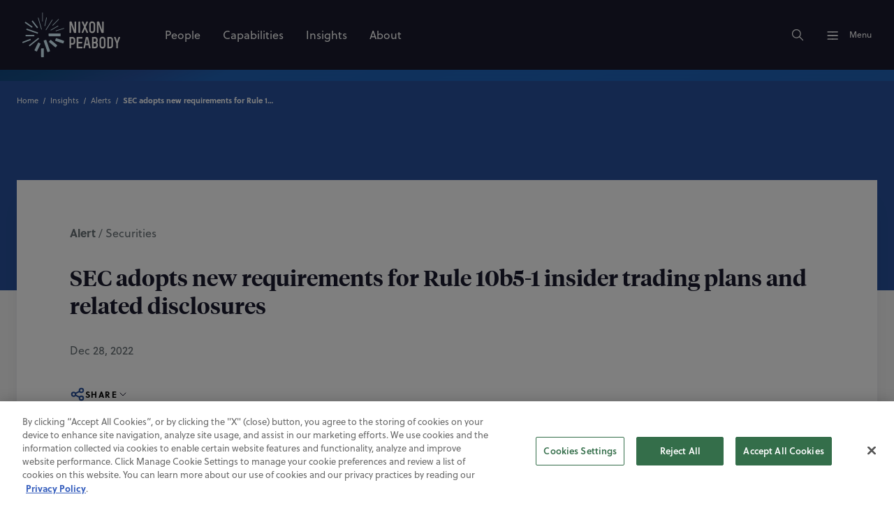

--- FILE ---
content_type: text/html; charset=utf-8
request_url: https://www.nixonpeabody.com/insights/alerts/2022/12/28/sec-adopts-new-requirements-for-rule-10b5-1-insider-trading-plans-and-related-disclosures
body_size: 26128
content:
<!DOCTYPE html><html lang="en"><head><meta charSet="utf-8"/><meta name="viewport" content="width=device-width, initial-scale=1"/><title>SEC adopts new requirements for Rule 10b5-1 insider trading plans and related disclosures | Nixon Peabody LLP</title><meta name="description" content="SEC adopts new requirements for Rule 10b5-1 insider trading plans and related disclosures - Nixon Peabody LLP is a full-service law firm that helps clients navigate complex challenges in litigation, real estate, corporate law, and finance."/><meta property="og:site_name" content="Nixon Peabody LLP"/><meta property="og:type" content="website"/><meta property="og:url" content="https://www.nixonpeabody.com/insights/alerts/2022/12/28/sec-adopts-new-requirements-for-rule-10b5-1-insider-trading-plans-and-related-disclosures"/><meta property="og:title" content="SEC adopts new requirements for Rule 10b5-1 insider trading plans and related disclosures | Nixon Peabody LLP"/><meta property="og:description" content="SEC adopts new requirements for Rule 10b5-1 insider trading plans and related disclosures - Nixon Peabody LLP is a full-service law firm that helps clients navigate complex challenges in litigation, real estate, corporate law, and finance."/><meta property="og:image" content="https://www.nixonpeabody.com/_next/image?url=%2F-%2Fmedia%2Ftwitter-and-opengraph%2F2023-generic-ogs%2Fnow_next_alerts_og_1200x628.jpg&amp;w=1200&amp;q=75"/><meta property="og:image:alt" content="Now &amp; Next - Nixon Peabody Alerts - Learn more"/><meta name="twitter:card" content="summary_large_image"/><meta name="twitter:site" content="@NixonPeabodyLLP"/><meta name="twitter:url" content="https://www.nixonpeabody.com/insights/alerts/2022/12/28/sec-adopts-new-requirements-for-rule-10b5-1-insider-trading-plans-and-related-disclosures"/><meta name="twitter:title" content="SEC adopts new requirements for Rule 10b5-1 insider trading plans and related disclosures | Nixon Peabody LLP"/><meta name="twitter:description" content="SEC adopts new requirements for Rule 10b5-1 insider trading plans and related disclosures - Nixon Peabody LLP is a full-service law firm that helps clients navigate complex challenges in litigation, real estate, corporate law, and finance."/><meta name="twitter:image" content="https://www.nixonpeabody.com/_next/image?url=%2F-%2Fmedia%2Ftwitter-and-opengraph%2F2023-generic-ogs%2Fnow_next_alerts_og_1200x628.jpg&amp;w=1200&amp;q=75"/><meta name="twitter:image:alt" content="Now &amp; Next - Nixon Peabody Alerts - Learn more"/><meta name="robots" content="index, follow"/><link rel="canonical" href="https://www.nixonpeabody.com/insights/alerts/2022/12/28/sec-adopts-new-requirements-for-rule-10b5-1-insider-trading-plans-and-related-disclosures"/><link rel="icon" href="/favicon.ico" sizes="any"/><link rel="icon" href="/images/icon.svg" type="image/svg+xml"/><link rel="apple-touch-icon" href="/images/apple-touch-icon.png"/><link crossorigin="use-credentials" rel="manifest" href="/manifest.webmanifest"/><link rel="preload" href="/-/media/homepage/logo.svg" as="image" fetchPriority="high"/><meta name="next-head-count" content="25"/><link data-next-font="size-adjust" rel="preconnect" href="/" crossorigin="anonymous"/><link rel="preload" href="/_next/static/css/ad51639d08be4552.css" as="style"/><link rel="stylesheet" href="/_next/static/css/ad51639d08be4552.css" data-n-g=""/><link rel="preload" href="/_next/static/css/a5409ecad76a1717.css" as="style"/><link rel="stylesheet" href="/_next/static/css/a5409ecad76a1717.css" data-n-p=""/><noscript data-n-css=""></noscript><script defer="" nomodule="" src="/_next/static/chunks/polyfills-c67a75d1b6f99dc8.js"></script><script src="/_next/static/chunks/webpack-a06fe140fe7e8fac.js" defer=""></script><script src="/_next/static/chunks/framework-fae63b21a27d6472.js" defer=""></script><script src="/_next/static/chunks/main-ea5aa28eea43bf08.js" defer=""></script><script src="/_next/static/chunks/pages/_app-f21fa590c58d2d27.js" defer=""></script><script src="/_next/static/chunks/356-ace355e8f20f6a0f.js" defer=""></script><script src="/_next/static/chunks/333-f36fd03832d73406.js" defer=""></script><script src="/_next/static/chunks/834-a91a96b03c8f3a69.js" defer=""></script><script src="/_next/static/chunks/pages/%5B%5B...path%5D%5D-b062dc894c3476c5.js" defer=""></script><script src="/_next/static/BO4vmo_XXplrb2A3zNtvM/_buildManifest.js" defer=""></script><script src="/_next/static/BO4vmo_XXplrb2A3zNtvM/_ssgManifest.js" defer=""></script></head><body><div id="__next"><div class="non-footer"><header class="site-header siteHeader_header__lkCGt"><a class="siteHeader_skipMain__pIA68" id="skipMain" href="#main-content">Skip to main content</a><div class="site-header-bar siteHeader_headerBar__VZfSC "><div class="siteHeader_container__Vj1Ru center"><p class="siteHeader_logoLink__iFhA7"><a href="/" class="focusable invert-focus"><img alt="Nixon Peabody LLP" fetchPriority="high" width="140" height="64" decoding="async" data-nimg="1" style="color:transparent" src="/-/media/homepage/logo.svg"/></a></p><nav class="siteHeader_primaryNavigation__fU2CG"><ul><li><a title="People" target="" class="focusable invert-focus  navigationList_link__5jvlj" aria-hidden="false" aria-label="People" tabindex="0" href="/people"><span>People</span></a></li><li><a title="Capabilities" target="" class="focusable invert-focus  navigationList_link__5jvlj" aria-hidden="false" aria-label="Capabilities" tabindex="0" href="/capabilities"><span>Capabilities</span></a></li><li><a title="Insights" target="" class="focusable invert-focus  navigationList_link__5jvlj" aria-hidden="false" aria-label="Insights" tabindex="0" href="/insights"><span>Insights</span></a></li><li><a title="About Nixon Peabody" target="" class="focusable invert-focus  navigationList_link__5jvlj" aria-hidden="false" aria-label="About" tabindex="0" href="/about"><span>About</span></a></li></ul></nav><div class="siteHeader_controls__rNSjI"><button type="button" class="siteHeader_button__cMF8Z focusable invert-focus" aria-label="Search"><svg width="20" height="20" viewBox="0 0 24 24" xmlns="http://www.w3.org/2000/svg" class="svg-icon " xmlns:xlink="http://www.w3.org/1999/xlink"><path fill="none" stroke="var(--c-white)" d="m21 21-6-6m2-5a7 7 0 1 1-14 0 7 7 0 0 1 14 0z" stroke-width="1.5" stroke-linecap="round" stroke-linejoin="round"></path></svg></button><button type="button" class="siteHeader_button__cMF8Z focusable invert-focus" hidden="" aria-label="Close"><svg viewBox="0 0 200 200" xmlns="http://www.w3.org/2000/svg" class="siteHeader_menuIcon__opsSa siteHeader_active__IOC2E"><g stroke-width="6.5" stroke-linecap="round"><path d="M72 82.286h28.75" fill="var(--c-black)" fill-rule="evenodd" stroke="var(--c-white)"></path><path d="M100.75 103.714l72.482-.143c.043 39.398-32.284 71.434-72.16 71.434-39.878 0-72.204-32.036-72.204-71.554" fill="none" stroke="var(--c-white)"></path><path d="M72 125.143h28.75" fill="var(--c-black)" fill-rule="evenodd" stroke="var(--c-white)"></path><path d="M100.75 103.714l-71.908-.143c.026-39.638 32.352-71.674 72.23-71.674 39.876 0 72.203 32.036 72.203 71.554" fill="none" stroke="var(--c-white)"></path><path d="M100.75 82.286h28.75" fill="var(--c-black)" fill-rule="evenodd" stroke="var(--c-white)"></path><path d="M100.75 125.143h28.75" fill="var(--c-black)" fill-rule="evenodd" stroke="var(--c-white)"></path></g></svg></button><button type="button" class="siteHeader_button__cMF8Z focusable invert-focus" id="menu-button"><svg viewBox="0 0 200 200" xmlns="http://www.w3.org/2000/svg" class="siteHeader_menuIcon__opsSa "><g stroke-width="6.5" stroke-linecap="round"><path d="M72 82.286h28.75" fill="var(--c-black)" fill-rule="evenodd" stroke="var(--c-white)"></path><path d="M100.75 103.714l72.482-.143c.043 39.398-32.284 71.434-72.16 71.434-39.878 0-72.204-32.036-72.204-71.554" fill="none" stroke="var(--c-white)"></path><path d="M72 125.143h28.75" fill="var(--c-black)" fill-rule="evenodd" stroke="var(--c-white)"></path><path d="M100.75 103.714l-71.908-.143c.026-39.638 32.352-71.674 72.23-71.674 39.876 0 72.203 32.036 72.203 71.554" fill="none" stroke="var(--c-white)"></path><path d="M100.75 82.286h28.75" fill="var(--c-black)" fill-rule="evenodd" stroke="var(--c-white)"></path><path d="M100.75 125.143h28.75" fill="var(--c-black)" fill-rule="evenodd" stroke="var(--c-white)"></path></g></svg><span class="text-style:body-sm">Menu</span></button></div></div></div><div class="siteHeader_searchcontainer__qRcDj " role="dialog" aria-modal="true" tabindex="-1" hidden=""><form name="form" method="get" action="/search" class="siteSearch_siteSearchForm__vtzMn" id="site-search-form"><div class="narrow-center"><div class="siteSearch_searchBox__arinH"><label for="search-term" class="sr-only">Search</label><input type="text" placeholder="Search" name="q" class="siteSearch_search__YDP9V" id="search-term" autoComplete="off" tabindex="-1" aria-describedby="resultCount" value=""/><button type="submit" class="siteSearch_submit__NqzWX focusable invert-focus" aria-label="Search" tabindex="-1" id="site-search-submit"><svg width="28" height="28" viewBox="0 0 24 24" xmlns="http://www.w3.org/2000/svg" class="svg-icon " xmlns:xlink="http://www.w3.org/1999/xlink"><path fill="none" stroke="var(--c-white)" d="m21 21-6-6m2-5a7 7 0 1 1-14 0 7 7 0 0 1 14 0z" stroke-width="1.5" stroke-linecap="round" stroke-linejoin="round"></path></svg></button></div></div></form><div class="narrow-center siteSearch_resultsContainer__s05So"><section><div class="text-style:caps-lg siteSearch_title__tH9QY">Trending Topics</div><ul class="siteSearch_list__Uu4ar"></ul></section></div></div><aside class="siteHeader_menu__YMGug menu_menu__KS1oo  " role="dialog" aria-modal="true" aria-expanded="false"><section class="menu_top__clZtt animate-children " tabindex="-1"><nav class="menu_primaryNavigation__RGoP4"><ul><li><a title="People" target="" class="focusable invert-focus  navigationList_link__5jvlj" aria-hidden="false" aria-label="People" tabindex="0" href="/people"><span>People</span><svg width="24" height="24" viewBox="0 0 24 24" xmlns="http://www.w3.org/2000/svg" class="svg-icon navigationList_icon__qewQ3" xmlns:xlink="http://www.w3.org/1999/xlink"><path fill="none" stroke="var(--c-neutral-100)" d="M5 12h14m0 0-4 4m4-4-4-4" stroke-width="1.5" stroke-linecap="round" stroke-linejoin="round"></path></svg></a></li><li><a title="Capabilities" target="" class="focusable invert-focus  navigationList_link__5jvlj" aria-hidden="false" aria-label="Capabilities" tabindex="0" href="/capabilities"><span>Capabilities</span><svg width="24" height="24" viewBox="0 0 24 24" xmlns="http://www.w3.org/2000/svg" class="svg-icon navigationList_icon__qewQ3" xmlns:xlink="http://www.w3.org/1999/xlink"><path fill="none" stroke="var(--c-neutral-100)" d="M5 12h14m0 0-4 4m4-4-4-4" stroke-width="1.5" stroke-linecap="round" stroke-linejoin="round"></path></svg></a></li><li><a title="Insights" target="" class="focusable invert-focus  navigationList_link__5jvlj" aria-hidden="false" aria-label="Insights" tabindex="0" href="/insights"><span>Insights</span><svg width="24" height="24" viewBox="0 0 24 24" xmlns="http://www.w3.org/2000/svg" class="svg-icon navigationList_icon__qewQ3" xmlns:xlink="http://www.w3.org/1999/xlink"><path fill="none" stroke="var(--c-neutral-100)" d="M5 12h14m0 0-4 4m4-4-4-4" stroke-width="1.5" stroke-linecap="round" stroke-linejoin="round"></path></svg></a></li><li><a title="About Nixon Peabody" target="" class="focusable invert-focus  navigationList_link__5jvlj" aria-hidden="false" aria-label="About" tabindex="0" href="/about"><span>About</span><svg width="24" height="24" viewBox="0 0 24 24" xmlns="http://www.w3.org/2000/svg" class="svg-icon navigationList_icon__qewQ3" xmlns:xlink="http://www.w3.org/1999/xlink"><path fill="none" stroke="var(--c-neutral-100)" d="M5 12h14m0 0-4 4m4-4-4-4" stroke-width="1.5" stroke-linecap="round" stroke-linejoin="round"></path></svg></a></li></ul></nav><nav class="menu_secondaryNavigation__BRSoI"><ul><li><a title="Locations" target="" class="focusable invert-focus  navigationList_link__5jvlj" aria-hidden="false" aria-label="Locations" tabindex="0" href="/locations"><span>Locations</span></a></li><li><a title="Events" target="" class="focusable invert-focus  navigationList_link__5jvlj" aria-hidden="false" aria-label="Events" tabindex="0" href="/events"><span>Events</span></a></li><li><a title="Careers" target="" class="focusable invert-focus  navigationList_link__5jvlj" aria-hidden="false" aria-label="Careers" tabindex="0" href="/careers"><span>Careers</span></a></li><li><a title="Alumni" target="" class="focusable invert-focus  navigationList_link__5jvlj" aria-hidden="false" aria-label="Alumni" tabindex="0" href="/alumni"><span>Alumni</span></a></li><li><a title="" target="" class="focusable invert-focus  navigationList_link__5jvlj" aria-hidden="false" aria-label="Contact Us" tabindex="0" href="/contact-us"><span>Contact Us</span></a></li></ul></nav><nav class="menu_socialNavigation__LG5ze"><ul class="socialNavigation_socials__CfrwB"><li><a href="https://www.instagram.com/nixonpeabodyllp/" class="focusable invert-focus socialNavigation_socialLink__YzS27" title="Follow Nixon Peabody on Instagram" target="_blank" aria-label="Instagram" rel="noreferrer"><svg width="20" height="20" fill="transparent" viewBox="0 0 24 24" xmlns="http://www.w3.org/2000/svg" class="svg-icon " xmlns:xlink="http://www.w3.org/1999/xlink"><path fill="none" stroke="var(--c-white)" d="M4 4m0 4a4 4 0 0 1 4 -4h8a4 4 0 0 1 4 4v8a4 4 0 0 1 -4 4h-8a4 4 0 0 1 -4 -4z M12 12m-3 0a3 3 0 1 0 6 0a3 3 0 1 0 -6 0" stroke-width="1.25" stroke-linecap="round" stroke-linejoin="round"></path></svg></a></li><li><a href="https://www.linkedin.com/company/nixon-peabody" class="focusable invert-focus socialNavigation_socialLink__YzS27" title="Follow Nixon Peabody on LinkedIn" target="_blank" aria-label="Linkedin" rel="noreferrer"><svg width="20" height="20" viewBox="0 0 20 20" xmlns="http://www.w3.org/2000/svg" class="svg-icon " xmlns:xlink="http://www.w3.org/1999/xlink"><path fill="none" stroke="var(--c-white)" d="M6.8 9.2v4m0-6.4v.009M10 13.2v-4m3.2 4v-2.4a1.6 1.6 0 0 0-3.2 0M5.2 3.6h9.6a1.6 1.6 0 0 1 1.6 1.6v9.6a1.6 1.6 0 0 1-1.6 1.6H5.2a1.6 1.6 0 0 1-1.6-1.6V5.2a1.6 1.6 0 0 1 1.6-1.6z" stroke-width="1.25" stroke-linecap="round" stroke-linejoin="round"></path></svg></a></li><li><a href="https://twitter.com/NixonPeabodyLLP" class="focusable invert-focus socialNavigation_socialLink__YzS27" title="Follow Nixon Peabody on X" target="_blank" aria-label="Twitter" rel="noreferrer"><svg width="20" height="20" viewBox="0 0 24 24" xmlns="http://www.w3.org/2000/svg" class="svg-icon " xmlns:xlink="http://www.w3.org/1999/xlink"><path fill="none" stroke="var(--c-white)" d="M4,4l11.7,16H20L8.3,4H4zM4,20l6.8-6.8M13.2,10.8L20,4" stroke-width="1.25" stroke-linecap="round" stroke-linejoin="round"></path></svg></a></li></ul></nav></section><section class="menu_deep__sRiCm" tabindex="-1"><div class="animate-children "><section class="menuNavigation_section__PzGFG"><header><span class="text-style:heading-xs">Practices</span><p class="text-style:body-sm"><a title="View All Practices" target="" class="focusable text-link" aria-label="View All Practices" href="/capabilities#practices">View All</a></p></header><ul class="menuNavigation_sectionLinks__J1twX"><li><a title="View Affordable Housing" target="" class="focusable" aria-label="View Affordable Housing" href="/capabilities/practices/affordable-housing"><span>Affordable Housing</span></a></li><li><a title="View Community Development Finance" target="" class="focusable" aria-label="View Community Development Finance" href="/capabilities/practices/community-development-finance"><span>Community Development Finance</span></a></li><li><a title="View Corporate &amp; Finance" target="" class="focusable" aria-label="View Corporate &amp; Finance" href="/capabilities/practices/corporate-finance"><span>Corporate &amp; Finance</span></a></li><li><a title="View Cybersecurity &amp; Privacy" target="" class="focusable" aria-label="View Cybersecurity &amp; Privacy" href="/capabilities/practices/cybersecurity-and-data-privacy"><span>Cybersecurity &amp; Privacy</span></a></li><li><a title="View Entertainment practice" target="" class="focusable" aria-label="View Entertainment practice" href="/capabilities/practices/entertainment-and-media"><span>Entertainment &amp; Media</span></a></li><li><a title="View Environmental" target="" class="focusable" aria-label="View Environmental" href="/capabilities/practices/environmental"><span>Environmental</span></a></li><li><a title="View Franchising &amp; Distribution" target="" class="focusable" aria-label="View Franchising &amp; Distribution" href="/capabilities/practices/franchising-distribution"><span>Franchising &amp; Distribution</span></a></li><li><a title="View Government Investigations &amp; White Collar Defense" target="" class="focusable" aria-label="View Government Investigations &amp; White Collar Defense" href="/capabilities/practices/government-investigations-white-collar-defense"><span>Government Investigations &amp; White Collar Defense</span></a></li><li><a title="View Healthcare" target="" class="focusable" aria-label="View Healthcare" href="/capabilities/practices/healthcare-practice"><span>Healthcare</span></a></li><li><a title="View Intellectual Property" target="" class="focusable" aria-label="View Intellectual Property" href="/capabilities/practices/intellectual-property"><span>Intellectual Property</span></a></li><li><a title="View International Services" target="" class="focusable" aria-label="View International Services" href="/capabilities/practices/international-services"><span>International Services</span></a></li><li><a title="View Labor &amp; Employment" target="" class="focusable" aria-label="View Labor &amp; Employment" href="/capabilities/practices/labor-employment"><span>Labor, Employment, and Benefits</span></a></li><li><a title="View Litigation" target="" class="focusable" aria-label="View Litigation" href="/capabilities/practices/litigation"><span>Litigation</span></a></li><li><a title="View Private Wealth &amp; Advisory" target="" class="focusable" aria-label="View Private Wealth &amp; Advisory" href="/capabilities/practices/private-wealth-and-advisory"><span>Private Wealth &amp; Advisory</span></a></li><li><a title="View Project Finance" target="" class="focusable" aria-label="View Project Finance" href="/capabilities/practices/project-finance"><span>Project Finance</span></a></li><li><a title="View Public Finance" target="" class="focusable" aria-label="View Public Finance" href="/capabilities/practices/public-finance"><span>Public Finance</span></a></li><li><a title="View Real Estate Practice" target="" class="focusable" aria-label="View Real Estate Practice" href="/capabilities/practices/real-estate"><span>Real Estate</span></a></li><li><a title="View Regulatory &amp; Government Relations" target="" class="focusable" aria-label="View Regulatory &amp; Government Relations" href="/capabilities/practices/regulatory-and-government-relations"><span>Regulatory &amp; Government Relations</span></a></li></ul></section><section class="menuNavigation_section__PzGFG"><header><span class="text-style:heading-xs">Industries</span><p class="text-style:body-sm"><a title="View All Industries" target="" class="focusable text-link" aria-label="View All Industries" href="/capabilities/industries">View All</a></p></header><ul class="menuNavigation_sectionLinks__J1twX"><li><a title="View Aviation industry" target="" class="focusable" aria-label="View Aviation industry" href="/capabilities/practices/litigation/complex-disputes/aviation"><span>Aviation</span></a></li><li><a title="View Cannabis Industry" target="" class="focusable" aria-label="View Cannabis Industry" href="/capabilities/industries/cannabis"><span>Cannabis</span></a></li><li><a title="View Consumer Industry" target="" class="focusable" aria-label="View Consumer Industry" href="/capabilities/industries/consumer"><span>Consumer</span></a></li><li><a title="View Energy Industry" target="" class="focusable" aria-label="View Energy Industry" href="/capabilities/industries/energy"><span>Energy</span></a></li><li><a title="View Financial Services Industry" target="" class="focusable" aria-label="View Financial Services Industry" href="/capabilities/industries/financial-services"><span>Financial Services</span></a></li><li><a title="View Healthcare Industry" target="" class="focusable" aria-label="View Healthcare Industry" href="/capabilities/industries/healthcare-industry"><span>Healthcare</span></a></li><li><a title="View Higher Education Industry" target="" class="focusable" aria-label="View Higher Education Industry" href="/capabilities/industries/higher-education"><span>Higher Education</span></a></li><li><a title="View the Infrastructure Industry" target="" class="focusable" aria-label="View the Infrastructure Industry" href="/capabilities/industries/infrastructure-industry"><span>Infrastructure</span></a></li><li><a title="View the Manufacturing Industry" target="" class="focusable" aria-label="View the Manufacturing Industry" href="/capabilities/industries/manufacturing"><span>Manufacturing</span></a></li><li><a title="View Nonprofit industry" target="" class="focusable" aria-label="View Nonprofit industry" href="/capabilities/industries/nonprofit-organizations"><span>Nonprofit Organizations</span></a></li><li><a title="View the Real Estate Industry" target="" class="focusable" aria-label="View the Real Estate Industry" href="/capabilities/industries/real-estate"><span>Real Estate</span></a></li><li><a title="View Sports &amp; Stadiums industry" target="" class="focusable" aria-label="View Sports &amp; Stadiums industry" href="/capabilities/industries/sports-and-stadiums"><span>Sports &amp; Stadiums</span></a></li><li><a title="View the Technology Industry" target="" class="focusable" aria-label="View the Technology Industry" href="/capabilities/industries/technology"><span>Technology</span></a></li></ul></section><section class="menuNavigation_section__PzGFG"><header><span class="text-style:heading-xs">Value-Added Services</span><p class="text-style:body-sm"><a title="Learn more about Value-Added Services" target="" class="focusable text-link" aria-label="Learn more about Value-Added Services" href="/capabilities/value-added-services">View All</a></p></header><ul class="menuNavigation_sectionLinks__J1twX"><li><a title="Learn More About Value-Added Services" target="" class="focusable" aria-label="Learn More About Value-Added Services" href="/capabilities/value-added-services"><span>Alternative Fee Arrangements</span><p class="text-style:body-sm menuNavigation_linkDescription__7NdkE">Developing innovative pricing structures and alternative fee agreement models that deliver additional value for our clients.</p></a></li><li><a title="Learn More About Continuing Education" target="" class="focusable" aria-label="Learn More About Continuing Education" href="/capabilities/value-added-services/continuing-education"><span>Continuing Education</span><p class="text-style:body-sm menuNavigation_linkDescription__7NdkE">Advancing professional knowledge and offering credits for attorneys, staff and other professionals.</p></a></li><li><a title="Learn More About Value-Added Services" target="" class="focusable" aria-label="Learn More About Value-Added Services" href="/capabilities/value-added-services"><span>Crisis Advisory</span><p class="text-style:body-sm menuNavigation_linkDescription__7NdkE">Helping clients respond correctly when a crisis occurs.</p></a></li><li><a title="Learn more about DEI Strategic Services" target="" class="focusable" aria-label="Learn more about DEI Strategic Services" href="/capabilities/practices/labor-employment/dei-strategic-services"><span>DEI Strategic Services</span><p class="text-style:body-sm menuNavigation_linkDescription__7NdkE">Providing our clients with legal, strategic, and practical advice to make transformational changes in their organizations.</p></a></li><li><a title="Learn More About Value-Added Services" target="" class="focusable" aria-label="Learn More About Value-Added Services" href="/capabilities/value-added-services"><span>eDiscovery</span><p class="text-style:body-sm menuNavigation_linkDescription__7NdkE">Leveraging law and technology to deliver sound solutions.</p></a></li><li><a title="View Environmental, Social, and Governance (ESG)" target="" class="focusable" aria-label="View Environmental, Social, and Governance (ESG)" href="/capabilities/practices/corporate-finance/environmental-social-and-governance"><span>Environmental, Social, and Governance (ESG)</span><p class="text-style:body-sm menuNavigation_linkDescription__7NdkE">We help clients create positive return on investments in people, products, and the planet.</p></a></li><li><a title="Learn more about our Global Services" target="" class="focusable" aria-label="Learn more about our Global Services" href="/capabilities/practices/international-services"><span>Global Services</span><p class="text-style:body-sm menuNavigation_linkDescription__7NdkE">Delivering seamless service through partnerships across the globe.</p></a></li><li><a title="Learn More About Value-Added Services" target="" class="focusable" aria-label="Learn More About Value-Added Services" href="/capabilities/value-added-services"><span>Innovation</span><p class="text-style:body-sm menuNavigation_linkDescription__7NdkE">Leveraging leading-edge technology to guide change and create seamless, collaborative experiences for clients and attorneys.</p></a></li><li><a href="https://ipedconference.com/index.html" class="focusable" title="Learn more about IPED" target="_blank" rel="noopener noreferrer" aria-label="Learn more about IPED"><span>IPED</span><p class="text-style:body-sm menuNavigation_linkDescription__7NdkE">Industry-leading conferences focused on affordable housing, tax credits, and more.</p></a></li><li><a title="Learn more about Value-Added Services" target="" class="focusable" aria-label="Learn more about Value-Added Services" href="/capabilities/value-added-services"><span>Legal Project Management</span><p class="text-style:body-sm menuNavigation_linkDescription__7NdkE">Providing actionable information to support strategic decision-making.</p></a></li><li><a title="Learn more about our commitment to sustainability" target="" class="focusable" aria-label="Learn more about our commitment to sustainability" href="/about/sustainability"><span>Legally Green</span><p class="text-style:body-sm menuNavigation_linkDescription__7NdkE">Teaming with clients to advance sustainable projects, mitigate the effects of climate change, and protect our planet.</p></a></li><li><a href="https://www.nixonpeabodytrustcompany.com/" class="focusable" title="Learn more about Nixon Peabody Trust Company" target="" aria-label="Learn more about Nixon Peabody Trust Company"><span>Nixon Peabody Trust Company</span><p class="text-style:body-sm menuNavigation_linkDescription__7NdkE">Offering a range of investment management and fiduciary services.</p></a></li><li><a title="Learn more about NP Capital Connector" target="" class="focusable" aria-label="Learn more about NP Capital Connector" href="/capabilities/practices/corporate-finance/np-capital-connector-npcc"><span>NP Capital Connector</span><p class="text-style:body-sm menuNavigation_linkDescription__7NdkE">Bringing together companies and investors for tomorrow’s new deals.</p></a></li><li><a title="Learn more about Value-Added Services" target="" class="focusable" aria-label="Learn more about Value-Added Services" href="/capabilities/value-added-services"><span>NP Second Opinion</span><p class="text-style:body-sm menuNavigation_linkDescription__7NdkE">Offering fresh insights on cases that are delayed, over budget, or off-target from the desired resolution.</p></a></li><li><a title="Learn more about NP Trial" target="" class="focusable" aria-label="Learn more about NP Trial" href="/capabilities/practices/litigation/np-trial"><span>NP Trial</span><p class="text-style:body-sm menuNavigation_linkDescription__7NdkE">Courtroom-ready lawyers who can resolve disputes early on clients’ terms or prevail at trial before a judge or jury.</p></a></li><li><a title="Learn more about our commitment to Social Impact" target="" class="focusable" aria-label="Learn more about our commitment to Social Impact" href="/about/social-impact"><span>Social Impact</span><p class="text-style:body-sm menuNavigation_linkDescription__7NdkE">Creating positive impact in our communities through increasing equity, access, and opportunity.</p></a></li><li><a title="View Women in Dealmaking" target="" class="focusable" aria-label="View Women in Dealmaking" href="/capabilities/practices/corporate-finance/women-in-dealmaking"><span>Women in Dealmaking</span><p class="text-style:body-sm menuNavigation_linkDescription__7NdkE">We provide strategic counsel on complex corporate transactions and unite dynamic women in the dealmaking arena.</p></a></li></ul></section></div></section></aside></header><main id="main-content"><section class="bg-frost contentDetailHero_container__vbbuV"><script type="application/ld+json">{
  "@context": "https://schema.org",
  "@type": "NewsArticle",
  "mainEntityOfPage": {
    "@type": "WebPage",
    "@id": "https://www.nixonpeabody.com/insights/alerts/2022/12/28/sec-adopts-new-requirements-for-rule-10b5-1-insider-trading-plans-and-related-disclosures"
  },
  "headline": "SEC adopts new requirements for Rule 10b5-1 insider trading plans and related disclosures",
  "publisher": {
    "@type": "Organization",
    "name": "Nixon Peabody",
    "logo": {
      "@type": "ImageObject",
      "url": "https://www.nixonpeabody.com/images/logo.svg"
    }
  },
  "datePublished": "2022-12-28",
  "articleBody": "",
  "isAccessibleForFree": true,
  "inLanguage": "en-US",
  "author": [
    {
      "@type": "Person",
      "name": "John Partigan",
      "url": "https://www.nixonpeabody.com/people/partigan-john-c"
    }
  ]
}</script><div class="color-block color-block--azure contentDetailHero_imageWrapper__LY6DX"><div class="bg-azure center contentDetailHero_breadcrumbs__4prbx"><nav aria-label="Breadcrumb" class="center breadcrumbs_breadcrumbs__0o4xS bg-azure"><script type="application/ld+json">{
  "@context": "https://schema.org",
  "@type": "BreadcrumbList",
  "itemListElement": [
    {
      "@type": "ListItem",
      "position": 1,
      "name": "Home",
      "item": "https://www.nixonpeabody.com/"
    },
    {
      "@type": "ListItem",
      "position": 2,
      "name": "Insights",
      "item": "https://www.nixonpeabody.com/insights"
    },
    {
      "@type": "ListItem",
      "position": 3,
      "name": "Alerts",
      "item": "https://www.nixonpeabody.com/insights/alerts"
    },
    {
      "@type": "ListItem",
      "position": 4,
      "name": "SEC adopts new requirements for Rule 10b5-1 insider trading plans and related disclosures",
      "item": "https://www.nixonpeabody.com/insights/alerts/2022/12/28/sec-adopts-new-requirements-for-rule-10b5-1-insider-trading-plans-and-related-disclosures"
    }
  ]
}</script><ol class="breadcrumbs_list__nLt9l"><li class="breadcrumbs_item__W4wrK"><a class="breadcrumbs_link__eokAx" href="/">Home</a></li><li class="breadcrumbs_item__W4wrK"><a class="breadcrumbs_link__eokAx" href="/insights">Insights</a></li><li class="breadcrumbs_item__W4wrK"><a class="breadcrumbs_link__eokAx" href="/insights/alerts">Alerts</a></li><li class="breadcrumbs_item__W4wrK"><p class="breadcrumbs_link__eokAx breadcrumbs_desktopLink__0RS7j" aria-current="page">SEC adopts new requirements for Rule 10b5-1 insider trading plans and related disclosures</p><a class="breadcrumbs_link__eokAx breadcrumbs_mobileLink__1Dep7" aria-current="page" href="/insights/alerts"><span class="breadcrumbs_previous__SV8GK"></span>Alerts</a></li></ol></nav></div></div><div class=" contentDetailHero_boxWrapper__Fv53D"><div class="center contentDetailHero_box__AtsIv"><div class="narrow-center contentDetailHero_text__Zam05"><p class="contentDetailHero_eyebrow__OTPpZ"><span class="contentDetailHero_type__PXsAw">Alert</span> <!-- -->/<!-- --> <span>Securities</span></p><h1 class="text-style:heading-xs contentDetailHero_title__pqEqC">SEC adopts new requirements for Rule 10b5-1 insider trading plans and related disclosures</h1><p>Dec 28, 2022</p><div style="position:relative;width:fit-content"><button aria-haspopup="true" aria-controls="menu--:R8pd6:" class="text-style:body-sm focusable socialShare_shareButton__j5DQa contentDetailHero_socialShareButton__ccfzH " id="menu-button--menu--:R8pd6:" type="button" data-reach-menu-button=""><svg width="22" height="22" viewBox="0 0 16 16" xmlns="http://www.w3.org/2000/svg" class="svg-icon " xmlns:xlink="http://www.w3.org/1999/xlink"><path fill="none" stroke="var(--c-blue-20)" d="m5.8 7.133 4.4-2.266m-4.4 4 4.4 2.266M6 8a2 2 0 1 1-4 0 2 2 0 0 1 4 0zm8-4a2 2 0 1 1-4 0 2 2 0 0 1 4 0zm0 8a2 2 0 1 1-4 0 2 2 0 0 1 4 0z" stroke-width="1.5" stroke-linecap="round" stroke-linejoin="round"></path></svg><span>Share</span><svg width="16" height="16" viewBox="0 0 24 24" xmlns="http://www.w3.org/2000/svg" class="svg-icon " xmlns:xlink="http://www.w3.org/1999/xlink"><path fill="none" stroke="var(--c-neutral-10)" d="m6 9 6 6 6-6" stroke-width="1.5" stroke-linecap="round" stroke-linejoin="round"></path></svg></button><div hidden="" class="socialShare_popover__7V1ZU " data-reach-menu-popover=""><div aria-labelledby="menu-button--menu--:R8pd6:" role="menu" tabindex="-1" class="socialShare_list__THG_p " id="menu--:R8pd6:" data-reach-menu-items=""><a role="menuitem" tabindex="-1" class="text-style:body-sm " href="https://www.linkedin.com/shareArticle?mini=true&amp;url=" target="_blank" data-reach-menu-link="" data-selected="" data-valuetext="" data-reach-menu-item="">LinkedIn</a><a role="menuitem" tabindex="-1" class="text-style:body-sm " href="https://twitter.com/intent/tweet?url=" target="_blank" data-reach-menu-link="" data-selected="" data-valuetext="" data-reach-menu-item="">X (Twitter)</a><a role="menuitem" tabindex="-1" class="text-style:body-sm " href="mailto:?body=" target="_blank" data-reach-menu-link="" data-selected="" data-valuetext="" data-reach-menu-item="">Email</a><a role="menuitem" tabindex="-1" class="text-style:body-sm " href="#" data-reach-menu-link="" data-selected="" data-valuetext="" data-reach-menu-item="">Copy URL</a></div></div></div></div></div></div></section><section class="contentDetailSummary_container__lCAoz"><div class="narrow-center"><div class="contentDetailSummary_grid__2CC8h"><div class="contentDetailSummary_leftContent__bZQqR"><div class="formatted-type contentDetailSummary_summary__CX5bY"><p>The amended rules substantially alter the regulatory landscape and add new disclosure requirements relating to Rule 10b5-1 plans and insider trading arrangements.</p>
<h2 class="text-style--caps-lg">What&rsquo;s the impact?</h2>
<ul>
    <li>The amendments to Rule 10b5-1 impose mandatory cooling-off periods and other new substantive conditions on the availability of the Rule 10b5-1(c)(1) affirmative defense from liability for insider trading</li>
    <li>Issuers will need to update their existing insider trading policies and procedures, and must comply with new disclosure requirements relating to the material terms of insider trading plans and arrangements established by their directors and executive officers and stock option (and similar) grants to named executive officers</li>
    <li>Forms 4 and 5 will require identification of transactions under a Rule 10b5-1 plan and the reporting deadline for bona fide gifts is accelerated </li>
    <li>The amendments will become effective 60 days after publication in the <em>Federal Register</em></li>
</ul></div><div class="contentDetailSummary_downloadContainer__2Jzfr"><h2 class="text-style--caps-lg">DOWNLOAD</h2><div class="contentDetailSummary_downloadLink__Pe9Lc"><a target="_blank" class="text-link" href="/-/media/files/alerts/2022/12/sec-adopts-new-requirements-for-rule-10b5-1.pdf">PDF: SEC Rule 10b5-1 requirements</a></div></div></div><div class="undefined contentDetailSummary_authorContainer__m4hdG"><h2 class="text-style:caps-lg">Authors</h2><ul class="contentDetailSummary_authorList__TI_yg"><li><div class="card authorCard_card__LfH_M " data-tracking-payload="{&quot;eventType&quot;:&quot;bio_click&quot;,&quot;payload&quot;:{&quot;bio_name&quot;:&quot;John C. Partigan&quot;,&quot;practice_area&quot;:&quot;Mergers, Acquisitions, and Corporate Transactions &quot;,&quot;content_type&quot;:&quot;bio&quot;,&quot;url_path&quot;:&quot;/people/partigan-john-c&quot;}}"><div><h3 class="text-style:heading-xxs"><a href="/people/partigan-john-c"><a class="focusable authorCard_namelink__4haho"><span class="authorCard_nameText__Bv9YM">John C. Partigan</span><svg width="30" height="30" viewBox="0 0 24 24" xmlns="http://www.w3.org/2000/svg" class="svg-icon animated authorCard_icon__AIA0A" xmlns:xlink="http://www.w3.org/1999/xlink"><path fill="none" stroke="var(--c-black)" d="M5 12h14m0 0-4 4m4-4-4-4" stroke-width="1.5" stroke-linecap="round" stroke-linejoin="round"></path></svg></a></a></h3><div class="card_text__y_d1b"><div class="authorCard_subheading__wNQmF">Partner / Team Leader, Securities</div><ul class="authorCard_contactDetails__NmMt_"><li><a href="tel:+12025858535" class="focusable focus-inner authorCard_disclaimer__jL_Vl authorCard_hoverDark__uUxYb" role="button"><svg width="20" height="20" viewBox="0 0 24 24" xmlns="http://www.w3.org/2000/svg" class="svg-icon " xmlns:xlink="http://www.w3.org/1999/xlink"><path fill="none" stroke="var(--c-neutral-20)" d="M5 4h4l2 5-2.5 1.5a11 11 0 0 0 5 5L15 13l5 2v4a2 2 0 0 1-2 2A16 16 0 0 1 3 6a2 2 0 0 1 2-2" stroke-width="1.5" stroke-linecap="round" stroke-linejoin="round"></path></svg><div class="focusable-content undefined"><span class="font-weight:bold">Office</span>+1 202.585.8535</div></a></li><li><a href="mailto:jpartigan@nixonpeabody.com" class="focusable focus-inner authorCard_disclaimer__jL_Vl authorCard_hoverDark__uUxYb" role="button"><svg width="20" height="20" viewBox="0 0 24 24" xmlns="http://www.w3.org/2000/svg" class="svg-icon " xmlns:xlink="http://www.w3.org/1999/xlink"><path fill="none" stroke="var(--c-neutral-20)" d="M21 7a2 2 0 0 0-2-2H5a2 2 0 0 0-2 2m18 0v10a2 2 0 0 1-2 2H5a2 2 0 0 1-2-2V7m18 0-9 6-9-6" stroke-width="1.5" stroke-linecap="round" stroke-linejoin="round"></path></svg><div><span class="focusable-content">jpartigan@nixonpeabody.com</span></div></a></li></ul></div></div><div class="authorCard_image__fOn_J card_image__5mzyB"><img alt="John C. Partigan" loading="lazy" decoding="async" data-nimg="fill" style="position:absolute;height:100%;width:100%;left:0;top:0;right:0;bottom:0;object-fit:cover;object-position:center;color:transparent" sizes="25rem" srcSet="/_next/image?url=%2F-%2Fmedia%2Fbio-headshots%2Fp%2Fpartigan-john-c.jpg%3Fh%3D1500%26w%3D2100%26hash%3DEF7BFDF6A47CB19D249DE67917C8CC30&amp;w=16&amp;q=75 16w, /_next/image?url=%2F-%2Fmedia%2Fbio-headshots%2Fp%2Fpartigan-john-c.jpg%3Fh%3D1500%26w%3D2100%26hash%3DEF7BFDF6A47CB19D249DE67917C8CC30&amp;w=32&amp;q=75 32w, /_next/image?url=%2F-%2Fmedia%2Fbio-headshots%2Fp%2Fpartigan-john-c.jpg%3Fh%3D1500%26w%3D2100%26hash%3DEF7BFDF6A47CB19D249DE67917C8CC30&amp;w=48&amp;q=75 48w, /_next/image?url=%2F-%2Fmedia%2Fbio-headshots%2Fp%2Fpartigan-john-c.jpg%3Fh%3D1500%26w%3D2100%26hash%3DEF7BFDF6A47CB19D249DE67917C8CC30&amp;w=64&amp;q=75 64w, /_next/image?url=%2F-%2Fmedia%2Fbio-headshots%2Fp%2Fpartigan-john-c.jpg%3Fh%3D1500%26w%3D2100%26hash%3DEF7BFDF6A47CB19D249DE67917C8CC30&amp;w=96&amp;q=75 96w, /_next/image?url=%2F-%2Fmedia%2Fbio-headshots%2Fp%2Fpartigan-john-c.jpg%3Fh%3D1500%26w%3D2100%26hash%3DEF7BFDF6A47CB19D249DE67917C8CC30&amp;w=128&amp;q=75 128w, /_next/image?url=%2F-%2Fmedia%2Fbio-headshots%2Fp%2Fpartigan-john-c.jpg%3Fh%3D1500%26w%3D2100%26hash%3DEF7BFDF6A47CB19D249DE67917C8CC30&amp;w=256&amp;q=75 256w, /_next/image?url=%2F-%2Fmedia%2Fbio-headshots%2Fp%2Fpartigan-john-c.jpg%3Fh%3D1500%26w%3D2100%26hash%3DEF7BFDF6A47CB19D249DE67917C8CC30&amp;w=384&amp;q=75 384w, /_next/image?url=%2F-%2Fmedia%2Fbio-headshots%2Fp%2Fpartigan-john-c.jpg%3Fh%3D1500%26w%3D2100%26hash%3DEF7BFDF6A47CB19D249DE67917C8CC30&amp;w=640&amp;q=75 640w, /_next/image?url=%2F-%2Fmedia%2Fbio-headshots%2Fp%2Fpartigan-john-c.jpg%3Fh%3D1500%26w%3D2100%26hash%3DEF7BFDF6A47CB19D249DE67917C8CC30&amp;w=750&amp;q=75 750w, /_next/image?url=%2F-%2Fmedia%2Fbio-headshots%2Fp%2Fpartigan-john-c.jpg%3Fh%3D1500%26w%3D2100%26hash%3DEF7BFDF6A47CB19D249DE67917C8CC30&amp;w=828&amp;q=75 828w, /_next/image?url=%2F-%2Fmedia%2Fbio-headshots%2Fp%2Fpartigan-john-c.jpg%3Fh%3D1500%26w%3D2100%26hash%3DEF7BFDF6A47CB19D249DE67917C8CC30&amp;w=1080&amp;q=75 1080w, /_next/image?url=%2F-%2Fmedia%2Fbio-headshots%2Fp%2Fpartigan-john-c.jpg%3Fh%3D1500%26w%3D2100%26hash%3DEF7BFDF6A47CB19D249DE67917C8CC30&amp;w=1200&amp;q=75 1200w, /_next/image?url=%2F-%2Fmedia%2Fbio-headshots%2Fp%2Fpartigan-john-c.jpg%3Fh%3D1500%26w%3D2100%26hash%3DEF7BFDF6A47CB19D249DE67917C8CC30&amp;w=1920&amp;q=75 1920w, /_next/image?url=%2F-%2Fmedia%2Fbio-headshots%2Fp%2Fpartigan-john-c.jpg%3Fh%3D1500%26w%3D2100%26hash%3DEF7BFDF6A47CB19D249DE67917C8CC30&amp;w=2048&amp;q=75 2048w, /_next/image?url=%2F-%2Fmedia%2Fbio-headshots%2Fp%2Fpartigan-john-c.jpg%3Fh%3D1500%26w%3D2100%26hash%3DEF7BFDF6A47CB19D249DE67917C8CC30&amp;w=3840&amp;q=75 3840w" src="/_next/image?url=%2F-%2Fmedia%2Fbio-headshots%2Fp%2Fpartigan-john-c.jpg%3Fh%3D1500%26w%3D2100%26hash%3DEF7BFDF6A47CB19D249DE67917C8CC30&amp;w=3840&amp;q=75"/></div></div></li></ul></div></div></div></section><article class="narrow-center contentDetail_container__Fa7KN"><div><section class="center formatted-type copyBlock_copyBlock__i_fbP  copyBlock_singleColumn__ErLc_"><p class="AlertBodyText">On December 14, 2022, the Securities and Exchange Commission (SEC) <a rel="noopener noreferrer" href="https://www.sec.gov/rules/final/2022/33-11138.pdf" target="_blank">adopted amendments</a> to the SEC&rsquo;s rules and forms relating to insider trading under Rule 10b5-1(c)(1) plan arrangements. As adopted, the final rules largely reflect the proposals offered by the SEC for comment in December 2021, which were summarized in <a href="/insights/alerts/2021/12/21/sec-proposed-amendments-governing-rule-10b5-1">our prior alert</a>, but with several important changes. </p>
<p class="AlertBodyText">The amendments will be effective sixty (60) days after publication in the <em>Federal Register</em>. Companies must begin to comply with the expanded quarterly and annual disclosure and tagging requirements in the first filing of a periodic report or proxy or information statement that covers the first full fiscal period that begins on or after April 1, 2023. For smaller reporting companies, the expanded quarterly and annual disclosure and tagging requirements will be effective for full fiscal periods beginning on or after October 1, 2023. The amendments do not affect trading plans entered into before the revised rule&rsquo;s effective date, except to the extent that certain changes or modifications are made after the effective date of the final rules.</p>
<p class="AlertBodyText">This alert summarizes key provisions of the amendments as adopted. </p>
<h2>Background</h2>
<p class="AlertBodyText">Section 10(b) of the Securities Exchange Act of 1934, as amended (Exchange Act), and Rule 10b-5 thereunder prohibit purchases or sales of company securities on the basis of (i.e., when aware of) material nonpublic information in breach of a duty owed to the company, its shareholders, or any person who is the source of the material nonpublic information. Rule 10b5-1(c)(1) provides an affirmative defense to liability for insider trading where certain conditions set forth in that rule are satisfied. Conducting transactions pursuant to a written trading plan entered into in compliance with the conditions specified in Rule 10b5-1(c)(1) significantly reduces the risk of insider trading liability, making Rule 10b5-1 plans a popular and widely used arrangement for trading company securities by directors, officers, and other company insiders who may regularly have access to material nonpublic information, in addition to companies themselves. </p>
<p class="AlertBodyText">The amendments to Rule 10b5-1 and the newly adopted disclosure requirements are intended to increase transparency and address potentially abusive practices that raise concerns that company insiders may be trading opportunistically under Rule 10b5-1 in ways that harm investors and undermine the integrity of the securities markets. Potentially abusive practices cited by the SEC include: using multiple overlapping plans to selectively cancel individual trades on the basis of material nonpublic information; adopting a plan close in time before the release of quarterly financial results or other material nonpublic information; commencing trades soon after the adoption of a new plan or modification of an existing plan; terminating trading arrangements shortly after adoption; conducting company share repurchases to raise the price of the company&rsquo;s stock before sales by corporate insiders; granting spring-loaded options and similar equity awards to directors and officers before the release of material nonpublic information; and insiders making gifts while aware of material nonpublic information. </p>
<p class="AlertBodyText">As adopted, the amendments codify certain &ldquo;best practices&rdquo; that have evolved in the 20-plus years since Rule 10b5-1 was adopted, but also impose new disclosure requirements and substantive restrictions for companies, directors, officers, and other insiders conducting transactions under Rule 10b5-1(c)(1) plans and other trading arrangements.</p>
<p class="AlertBodyText">Rule 10b5-1(c)(1)&rsquo;s conditions for use of a Rule 10b5-1(c)(1) plan that affords the benefits of the affirmative defense currently include:</p>
<ul>
    <li>A binding contract, instruction, or written plan for trading securities, entered into at a time the person is not aware of the material nonpublic information, that:
    <ul>
        <li>Specifies the amount of securities to be purchased or sold, the price, and the date;</li>
        <li>Provides a written formula, algorithm, or computer program for determining the amount of securities to be purchased or sold, the price, and the date; or</li>
        <li>Does not permit the person to exercise any subsequent influence over how, when, or whether to effect purchases or sales, provided, in addition, that any other person who exercises such influence is not aware of the material nonpublic information when doing so; and </li>
    </ul>
    </li>
    <li>The purchase or sale that occurred was pursuant to the contract, instruction, or plan; and</li>
    <li>The contract, instruction, or plan was entered into in good faith and not as part of a plan or scheme to evade the prohibitions of Exchange Act Section 10(b) and Rule10b-5.</li>
</ul>
<p class="AlertBodyText">In addition, Rule 10b5-1(c)(2) provides that a company seeking to claim the affirmative defense may demonstrate that a purchase or sale of securities is not made on the basis of material nonpublic information by showing that (a) the individual making the investment decision on behalf of the company was not aware of the material nonpublic information and (b) the company had implemented reasonable policies and procedures to prevent trading on the basis of material nonpublic information. </p>
<h2>Amendments to Rule 10b5-1</h2>
<p>The amendments to Rule 10b5-1 add the following conditions and restrictions for plans and other trading arrangements intended to qualify for the Rule 10b5-1(c)(1) affirmative defense.</p>
<h3>Minimum cooling-off periods</h3>
<ul>
    <li><strong>For company directors or Section 16 officers</strong> (i.e., the president, principal financial officer, principal accounting officer, any vice-president in charge of a principal business unit, division or function, any other officer who performs a policy-making function, or any other person who performs similar policy-making functions), a minimum waiting period before any trading can commence of the later of:
    <ul>
        <li>90 days after the adoption of the Rule 10b5-1 plan or other trading arrangement; or </li>
        <li>two (2) business days following disclosure of the issuer&rsquo;s financial results in a Form 10-Q or Form 10-K for the fiscal quarter in which the plan or other trading arrangement was adopted or, for foreign private issuers, in a Form 20-F or Form 6-K that discloses such financial results, </li>
    </ul>
    in either case, subject to a maximum of 120 days after adoption of the plan or other trading arrangement.</li>
    <li><strong>For persons other than directors, Section 16 officers or the issuer</strong> (such as, for example, non-officer employees), a 30-day minimum waiting period after adoption of the plan or other trading arrangement before any trading can commence. </li>
    <li>The amendments to Rule 10b5-1 (c)(1) also codify and clarify existing SEC guidance regarding the effect of plan modifications. As amended, Rule 10b5-1(c)(1) provides that a modification or change to the amount, price, or timing of the purchase or sale of securities covered by the plan or other trading arrangement (or a modification or change to a written formula or algorithm, or computer program that affects the amount, price, or timing of the purchase or sale of such securities ) constitutes a termination of the plan or other trading arrangement and the adoption of a new plan or arrangement, triggering the start of a new cooling-off period. However, other modifications (for example, an adjustment for stock splits or a change in account information) will not trigger commencement of a new cooling-off period.</li>
    <li>The SEC declined to adopt a minimum waiting period for issuers at this time (a 30-day cooling off period was proposed), noting that further consideration of this issue is warranted. We note in that regard that December 2021 proposed rule changes to expand issuer reporting requirements relating to share repurchase activities also remain subject to SEC consideration and final rulemaking, with a reopened comment period scheduled to end January 11, 2023.</li>
</ul>
<h3>Certification requirement</h3>
<ul>
    <li>A director or Section 16 officer adopting a new 10b5-1(c)(1) plan or other trading arrangement (or entering into a modification thereof) will be required to include in the plan document a representation certifying that at the time of the adoption (or modification):
    <ul>
        <li>They are not aware of material nonpublic information about the issuer or its securities; and</li>
        <li>They are adopting the contract, instruction, or plan in good faith and not as part of a plan or scheme to evade the prohibitions of Rule 10b-5.</li>
    </ul>
    </li>
</ul>
<p class="AlertBodyText">Many standard form Rule 10b5-1(c)(1) plan documents currently include a similar representation. As adopted, the amendments do not impose a minimum retention period (as was proposed) or SEC filing requirement for the certifications. </p>
<h3>Restrictions on multiple overlapping Rule 10b5-1 trading arrangements and single-trade arrangements</h3>
<ul>
    <li>As amended, the conditions to Rule 10b5-1(c)(1) provide that the affirmative defense will not be available to any person &mdash; other than the issuer &mdash; for multiple overlapping plans or other trading arrangements for open market purchases or sales of any class of securities of that issuer at any given time, subject to the following exceptions:
    <ul>
        <li>A person may enter into a series of separate contracts with different brokers or other agents to execute trades pursuant to a single Rule 10b5-1 plan that covers securities held in different accounts. The contracts may be treated as a single plan, so long as the separate contracts, when taken together as a whole, satisfy all the applicable conditions of, and remain collectively subject to, the provisions of Rule 10b5-1(c)(1). A modification of any such contract will be a deemed a modification of each other contract or instruction and such single plan. </li>
        <li>Two separate Rule 10b5-1 plans may be maintained at the same time if trading under the later-commencing plan is not authorized to begin until after all trades under the earlier-commencing plan are completed or expire without execution. Both plans will be required to meet all other conditions of the affirmative defense, however, including all applicable cooling-off periods.</li>
        <li>A plan or plans established solely to authorize an agent to execute sell-to-cover transactions to satisfy an insider&rsquo;s tax withholding obligations arising from the vesting of equity awards generally will not cause an insider to lose the affirmative defense for transactions made pursuant to a separate, otherwise eligible Rule 10b5-1 (c)(1) plan. For plans to qualify for this exception and also be eligible for the benefit of the affirmative defense, (a) the additional plans may authorize an agent to sell only such securities as are necessary to satisfy the insider&rsquo;s tax withholding obligations incident to the vesting of a compensatory equity award and (b) the insider may not otherwise exercise control over the timing of such sales.</li>
    </ul>
    </li>
    <li>The affirmative defense will be available for only one single-trade plan during any 12-month period, except in the case of qualified plans authorizing sell-to-cover transactions as discussed above. A single-trade plan is a plan that is designed to effect the open-market purchase or sale of the total amount of securities covered by the plan in a single transaction. The adopting release notes that a plan that leaves the broker or other agent discretion over whether to execute the plan as a single transaction is not considered a single-trade plan, nor is a non-discretionary plan where it is reasonably foreseeable at the time the plan is entered into that the plan might result in multiple transactions. </li>
    <li>As with the cooling-off period requirements, the SEC declined to adopt proposed limitations on multiple plans and single-trade plans for issuers at this time, noting that further consideration is warranted.</li>
</ul>
<h3>Expanded good faith requirement</h3>
<ul>
    <li>In addition to the existing requirement that a plan must be entered into in good faith and not as part of a plan or scheme to evade the prohibitions of Rule 10b-5, the amendments to Rule 10b5-1(c) (1) expand the good faith requirement to span the duration of the plan. As amended, Rule 10b5-1(c) (1) requires the person to have acted in good faith with respect to the plan. This additional condition is intended to help ensure that traders do not engage in opportunistic trading under Rule 10b5-1 plans and to deter corporate insiders from improperly influencing the timing of corporate disclosures to benefit their trades under a plan. </li>
</ul>
<h3>Effect on existing Rule 10b5-1 Plans</h3>
<ul>
    <li>The amendments to Rule 10b5-1(c)(1) will not affect the affirmative defense available under an existing Rule 10b5-1(c)(1) plan that was entered into before the effective date of the amendments to Rule 10b5-1(c), except to the extent any of that grandfathered plan&rsquo;s key terms are modified or changed after the effective date of the amendments. If so modified, the grandfathered plan would be deemed to be terminated and the modified plan would be deemed a new plan. As a result, the modified plan would have to comply with Rule 10b5-1(c)(1) as amended to receive the benefit of the affirmative defense.</li>
</ul>
<h2>New disclosure requirements</h2>
<p class="AlertBodyText">The final rule amendments substantially expand required disclosures relating to Rule 10b5-1 trading arrangements, director and officer option grants, and company insider trading policies and procedures. These expanded disclosure requirements are intended to provide greater transparency to investors and the SEC and reduce potential abuse by insiders, and include the following elements.</p>
<h3>Quarterly reporting of trading plans and other trading arrangements</h3>
<ul>
    <li>New Item 408(a) of Regulation S-K will require companies to disclose the adoption, modification, and termination of any Rule 10b5-1 trading plan or arrangement, as well as any non-Rule 10b5-1 trading arrangements covering transactions in the company&rsquo;s securities, by the company&rsquo;s directors or Section 16 officers (but not by the issuer or insiders other than directors and officers) and the material terms of each arrangement (other than pricing terms), such as the name and title of the director or officer, date of adoption or termination of the trading arrangement, duration of the trading arrangement, and aggregate number of securities to be purchased or sold. The disclosure will also be required to identify whether the arrangement is a Rule 10b5-1 trading arrangement (meaning any contract, instruction, or written plan for the purchase or sale of securities of the SEC reporting company that is intended to satisfy the affirmative defense conditions of Rule 10b5-1(c)(1)) or a non-Rule 10b5-1 trading arrangement. Under Item 408(c), a &ldquo;non-Rule 10b5-1 trading arrangement&rdquo; of a company director or Section 16 officer is defined to mean a written arrangement for trading company securities, where the trading arrangement: 1) specifies the amount of securities to be purchased or sold, the price and the date for the transactions; 2) includes a written formula or algorithm, or computer program, for determining the amount of securities to be purchased or sold and the price for the transactions; or 3) does not allow the individual to exercise any subsequent influence over the trades, provided also that any other person exercising such influence pursuant to the trading arrangement must not be aware of material nonpublic information when doing so.</li>
    <li>These disclosures (tagged using inline XBRL) will be required in the company&rsquo;s Form 10-Q and Form 10-K covering the reporting period in which the relevant plan is entered into, modified, or terminated. Foreign private issuers will not be subject to the Item 408(a) disclosure requirements.</li>
</ul>
<h3>Disclosure of insider trading policies and procedures</h3>
<ul>
    <li>New Item 408(b) of Regulation S-K (and Item 16J in Form 20-F for foreign private issuers) will require a reporting company to disclose whether the company has adopted insider trading policies and procedures, and, if adopted, to file copies of such policies and procedures as an exhibit to the company&rsquo;s Form 10-K or Form 20-F, as applicable. </li>
    <li>If a company has not adopted insider trading policies and procedures, it must provide an explanation of why it has not done so. </li>
    <li>These disclosures (tagged using inline XBRL) will be required in the company&rsquo;s annual reports on Form 10-K or Form 20-F, as applicable, and proxy and information statements on Schedule 14A and 14C. As with other disclosures included in Form 10-K and Form 20-F, the disclosures provided relating to the company&rsquo;s insider trading policies and procedures (or lack thereof) will be subject to the CEO and CFO certifications required by Section 302 of the Sarbanes-Oxley Act of 2002. </li>
</ul>
<h3>Annual disclosures regarding the timing of certain grants of options and similar equity instruments</h3>
<ul>
    <li>New Item 402(x) of Regulation S-K will require narrative disclosure describing the company&rsquo;s option grant policies and practices regarding the timing of option grants in relation to the release of material nonpublic information, including how the board determines when to grant options and whether, and if so, how, the board or compensation committee takes material nonpublic information into account when determining the timing and terms of an option award. Companies must also address whether the company timed the disclosure of material nonpublic information for the purpose of affecting the value of executive compensation. The adopting release notes that the new narrative disclosure and table (described below) apply to stock options, SARs, and &ldquo;similar option-like instruments.&rdquo;</li>
    <li>In addition, Item 402(x) will require tabular disclosure regarding each option award (and similar option-like equity awards) granted to a named executive officer within the period beginning four (4) business days before the filing of a periodic report on Form 10-Q or Form 10-K, or the filing or furnishing of a current report on Form 8-K that discloses material nonpublic information (other than a Form 8-K filed to report only a new option grant under Item 5.02(e)) and ending one (1) business day after the filing or furnishing of that report. Information to be included in the table includes, for each award, the name of the award recipient, grant date, number of securities underlying the award, exercise price of the award, grant date fair value, and percentage change in the market price of the underlying securities between the closing market price one trading day before and one trading day after the disclosure of such material nonpublic information.</li>
    <li>These disclosures, which the SEC indicates are intended to provide shareholders with a full and complete picture of &ldquo;spring-loaded&rdquo; or &ldquo;bullet-dodging&rdquo; option grants during the most recently completed fiscal year, will be required in the company&rsquo;s annual reports on Form 10-K and proxy and information statements related to the election of directors, shareholder approval of new compensation plans, and solicitations of advisory say-on-pay votes. Smaller reporting companies and emerging growth companies will be subject to the Item 402(x) reporting requirements, with scaled disclosure requirements. </li>
</ul>
<h3>Identification of trading plan transactions on Forms 4 and 5</h3>
<ul>
    <li>Section 16 officers and directors will be required to indicate in Form 4 and Form 5 filings whether a reported transaction was made pursuant to a plan intended to satisfy the affirmative defense conditions of Rule 10b5-1(c) (1) and to provide the date of adoption of the arrangement.</li>
</ul>
<h3>Accelerated mandatory Form 4 reporting of gifts</h3>
<ul>
    <li>Bona fide gift transfers by Section 16 reporting persons, including Section 16 officers, directors, and 10%+ shareholders, will be required to be reported within two business days of the transfer on Form 4. Delayed reporting on Form 5 will no longer be permitted.</li>
</ul>
<h2>Key action items</h2>
<p class="AlertBodyText">Companies will want to begin now to prepare for the required disclosures and provide necessary training for directors, officers, and other insiders on the new trading plan conditions and related reporting requirements. More specifically, companies may want to begin now to:</p>
<ul>
    <li>Review the company&rsquo;s existing insider trading policies and procedures (including, in view of the discussion in the adopting release, the duration of blackout periods and treatment of proposed gifts of stock by insiders) and any model trading plan documents to identify revisions that may be needed to address the new requirements.</li>
    <li>If the company does not currently have written insider trading policies and procedures, consider adopting policies structured to meet the requirements of amended Rule 10b5-1.</li>
    <li>Review the company&rsquo;s existing option award policies and practices to identify any timing issues in relation to the release of material nonpublic information and consider whether any changes are necessary or desirable in light of the expanded disclosure requirements.</li>
    <li>For venture capital funds and other institutional investors with a representative on the issuer&rsquo;s board, in view of the discussion in the adopting release, consider whether future resale transactions can be structured to avoid relying on the Rule 10b5-1(c)(1) affirmative defense, or the implications of continuing to do so.</li>
    <li>Prepare necessary updates to internal education and information materials provided to directors, officers, and other insiders to incorporate new and revised requirements to Rule 10b5-1 plan conditions and Section 16 reporting obligations. </li>
    <li>Evaluate whether and what changes to disclosure controls and internal processes may be needed to address the requirements of the new rules. </li>
</ul></section><div class="contentDetail_tagsContainer__8tB1K"></div></div><aside class="contentDetail_sidebar__Dd_r5"><h2 class="text-style:caps-lg">Practices</h2><div class="tagList_tagContainer__z_xFY"><a href="/capabilities/practices/corporate-finance/securities-and-capital-markets" class="tag_tag__3X1Lz focusable text-style:body-sm-bold undefined"><span>Securities &amp; Capital Markets</span></a><a href="/capabilities/practices/corporate-finance" class="tag_tag__3X1Lz focusable text-style:body-sm-bold undefined"><span>Corporate &amp; Finance</span></a><a href="/capabilities/practices/litigation/complex-disputes/securities-and-governance-litigation" class="tag_tag__3X1Lz focusable text-style:body-sm-bold undefined"><span>Securities &amp; Governance Litigation</span></a></div></aside></article><section class="color-block--verde insightsAndHappenings_container__qRcy5"><div class="center insightsAndHappenings_headerWrapper__zH7Mu"><h2 class="center text-style:heading-md insightsAndHappenings_headline__ngSmn">Insights And Happenings</h2></div><div class="carousel_container__fix6x half-background insightsAndHappenings_carouselWrapper__NI2jn"><ul class="carousel_carousel__Wmggx  insightsAndHappenings_carousel__401Q_" style="--scrollbar-margin:0"><li class="carousel_item__lvg4f"><div class="card insightsCard_card__Uewij card_card__UTBDd card_linked__L1lU9" data-associated-content-payload="{&quot;eventType&quot;:&quot;associated_content&quot;,&quot;payload&quot;:{&quot;referring_title&quot;:&quot;SEC adopts new requirements for Rule 10b5-1 insider trading plans and related disclosures&quot;,&quot;associated_type&quot;:&quot;Alert&quot;,&quot;content_title&quot;:&quot;Supreme Court clarifies scope of Rule 10b-5(b) liability&quot;,&quot;url_path&quot;:&quot;/insights/alerts/2024/04/15/supreme-court-clarifies-scope-of-rule-10b-5b-liability&quot;}}" data-select-content-payload="{&quot;eventType&quot;:&quot;select-content&quot;,&quot;payload&quot;:{&quot;content_type&quot;:&quot;Alert&quot;,&quot;content_title&quot;:&quot;Supreme Court clarifies scope of Rule 10b-5(b) liability&quot;,&quot;content_category&quot;:&quot;Insights&quot;,&quot;url_path&quot;:&quot;/insights/alerts/2024/04/15/supreme-court-clarifies-scope-of-rule-10b-5b-liability&quot;}}"><div class="card_text__y_d1b"><p id="i1-2adb5f13-058a-40b1-9e63-8ceabb365403" class="insightsCard_type__22LcS text-style:eyebrow">Alert</p><h3 class="insightsCard_title__casbe text-style:heading-xxs"><a href="/insights/alerts/2024/04/15/supreme-court-clarifies-scope-of-rule-10b-5b-liability" id="i2-2adb5f13-058a-40b1-9e63-8ceabb365403" aria-labelledby="i1-2adb5f13-058a-40b1-9e63-8ceabb365403 i2-2adb5f13-058a-40b1-9e63-8ceabb365403 i3-2adb5f13-058a-40b1-9e63-8ceabb365403">Supreme Court clarifies scope of Rule 10b-5(b) liability</a></h3><div class="insightsCard_meta__m582e"><span id="i3-2adb5f13-058a-40b1-9e63-8ceabb365403">April 15, 2024</span></div></div></div></li><li class="carousel_item__lvg4f"><div class="card insightsCard_card__Uewij card_card__UTBDd card_linked__L1lU9" data-associated-content-payload="{&quot;eventType&quot;:&quot;associated_content&quot;,&quot;payload&quot;:{&quot;referring_title&quot;:&quot;SEC adopts new requirements for Rule 10b5-1 insider trading plans and related disclosures&quot;,&quot;associated_type&quot;:&quot;Alert&quot;,&quot;content_title&quot;:&quot;SEC Adopts Cybersecurity Risk Management, Strategy, Governance, and Incident Disclosure Rules&quot;,&quot;url_path&quot;:&quot;/insights/alerts/2023/08/10/draft-sec-adopts-cybersecurity-risk-management-strategy--governance-and-incident-disclosure-rules&quot;}}" data-select-content-payload="{&quot;eventType&quot;:&quot;select-content&quot;,&quot;payload&quot;:{&quot;content_type&quot;:&quot;Alert&quot;,&quot;content_title&quot;:&quot;SEC Adopts Cybersecurity Risk Management, Strategy, Governance, and Incident Disclosure Rules&quot;,&quot;content_category&quot;:&quot;Insights&quot;,&quot;url_path&quot;:&quot;/insights/alerts/2023/08/10/draft-sec-adopts-cybersecurity-risk-management-strategy--governance-and-incident-disclosure-rules&quot;}}"><div class="card_text__y_d1b"><p id="i1-03ff10c3-8864-4716-9ca7-b74a277ffff4" class="insightsCard_type__22LcS text-style:eyebrow">Alert</p><h3 class="insightsCard_title__casbe text-style:heading-xxs"><a href="/insights/alerts/2023/08/10/draft-sec-adopts-cybersecurity-risk-management-strategy--governance-and-incident-disclosure-rules" id="i2-03ff10c3-8864-4716-9ca7-b74a277ffff4" aria-labelledby="i1-03ff10c3-8864-4716-9ca7-b74a277ffff4 i2-03ff10c3-8864-4716-9ca7-b74a277ffff4 i3-03ff10c3-8864-4716-9ca7-b74a277ffff4">SEC Adopts Cybersecurity Risk Management, Strategy, Governance, and Incident Disclosure Rules</a></h3><div class="insightsCard_meta__m582e"><span id="i3-03ff10c3-8864-4716-9ca7-b74a277ffff4">Aug 10, 2023</span></div></div></div></li><li class="carousel_item__lvg4f"><div class="card insightsCard_card__Uewij card_card__UTBDd card_linked__L1lU9" data-associated-content-payload="{&quot;eventType&quot;:&quot;associated_content&quot;,&quot;payload&quot;:{&quot;referring_title&quot;:&quot;SEC adopts new requirements for Rule 10b5-1 insider trading plans and related disclosures&quot;,&quot;associated_type&quot;:&quot;Alert&quot;,&quot;content_title&quot;:&quot;SEC adopts amendments on share repurchase disclosures&quot;,&quot;url_path&quot;:&quot;/insights/alerts/2023/05/10/sec-adopts-amendments-on-share-repurchase-disclosures&quot;}}" data-select-content-payload="{&quot;eventType&quot;:&quot;select-content&quot;,&quot;payload&quot;:{&quot;content_type&quot;:&quot;Alert&quot;,&quot;content_title&quot;:&quot;SEC adopts amendments on share repurchase disclosures&quot;,&quot;content_category&quot;:&quot;Insights&quot;,&quot;url_path&quot;:&quot;/insights/alerts/2023/05/10/sec-adopts-amendments-on-share-repurchase-disclosures&quot;}}"><div class="card_text__y_d1b"><p id="i1-a8206fb4-cd27-4987-9c19-f10acd9a2a37" class="insightsCard_type__22LcS text-style:eyebrow">Alert</p><h3 class="insightsCard_title__casbe text-style:heading-xxs"><a href="/insights/alerts/2023/05/10/sec-adopts-amendments-on-share-repurchase-disclosures" id="i2-a8206fb4-cd27-4987-9c19-f10acd9a2a37" aria-labelledby="i1-a8206fb4-cd27-4987-9c19-f10acd9a2a37 i2-a8206fb4-cd27-4987-9c19-f10acd9a2a37 i3-a8206fb4-cd27-4987-9c19-f10acd9a2a37">SEC adopts amendments on share repurchase disclosures</a></h3><div class="insightsCard_meta__m582e"><span id="i3-a8206fb4-cd27-4987-9c19-f10acd9a2a37">May 10, 2023</span></div></div></div></li></ul></div><div class="insightsAndHappenings_mobileLinkWrapper__mpZWV"></div></section><section class="center formatted-type copyBlock_copyBlock__i_fbP  copyBlock_singleColumn__ErLc_"><span class="text-style--disclaimer">The foregoing has been prepared for the general information of clients and friends of the firm. It is not meant to provide legal advice with respect to any specific matter and should not be acted upon without professional counsel. If you have any questions or require any further information regarding these or other related matters, please contact your regular Nixon Peabody LLP representative. This material may be considered advertising under certain rules of professional conduct.</span></section><div></div></main></div><div class="footer-container" tabindex="-1"><div class="singleCTABar_banner__w0BIS bg-charcoal"><p class="center singleCTABar_container__FS1fh"><span>Subscribe to stay informed of the latest legal news, alerts, and business trends.</span><a href="https://nixonpeabody.concep.com/preferences/nixonpeabody/signup" class="text-style:caps-lg singleCTABar_button__1_4zn" title="Subscribe to Nixon Peabody mailing lists" target="_blank" rel="noopener noreferrer">Subscribe</a></p></div><footer class="siteFooter_footer__qgsou"><div class="center siteFooter_content__B8L38"><div class="siteFooter_navigation__OYB_W"><nav class="siteFooter_primary__I8aIA"><ul><li><a title="People" target="" class="focusable invert-focus  navigationList_link__5jvlj" aria-hidden="false" aria-label="People" tabindex="0" href="/people"><span>People</span></a></li><li><a title="Capabilities" target="" class="focusable invert-focus  navigationList_link__5jvlj" aria-hidden="false" aria-label="Capabilities" tabindex="0" href="/capabilities"><span>Capabilities</span></a></li><li><a title="Insights" target="" class="focusable invert-focus  navigationList_link__5jvlj" aria-hidden="false" aria-label="Insights" tabindex="0" href="/insights"><span>Insights</span></a></li><li><a title="About Nixon Peabody" target="" class="focusable invert-focus  navigationList_link__5jvlj" aria-hidden="false" aria-label="About" tabindex="0" href="/about"><span>About</span></a></li></ul></nav><nav class="siteFooter_secondary__rQ8sH"><ul><li><a title="Locations" target="" class="focusable invert-focus  navigationList_link__5jvlj" aria-hidden="false" aria-label="Locations" tabindex="0" href="/locations"><span>Locations</span></a></li><li><a title="Events" target="" class="focusable invert-focus  navigationList_link__5jvlj" aria-hidden="false" aria-label="Events" tabindex="0" href="/events"><span>Events</span></a></li><li><a title="Careers" target="" class="focusable invert-focus  navigationList_link__5jvlj" aria-hidden="false" aria-label="Careers" tabindex="0" href="/careers"><span>Careers</span></a></li><li><a title="Alumni" target="" class="focusable invert-focus  navigationList_link__5jvlj" aria-hidden="false" aria-label="Alumni" tabindex="0" href="/alumni"><span>Alumni</span></a></li><li><a title="" target="" class="focusable invert-focus  navigationList_link__5jvlj" aria-hidden="false" aria-label="Contact Us" tabindex="0" href="/contact-us"><span>Contact Us</span></a></li></ul></nav></div><div class="siteFooter_location__Qhme0"></div><div aria-label="tertiary" class="siteFooter_tertiary__Po3mu"><nav class="siteFooter_utility__vNXXu"><ul><li><a href="javascript:Optanon.ToggleInfoDisplay()" class="focusable invert-focus  navigationList_link__5jvlj" aria-hidden="false" aria-label="Cookie Preferences" tabindex="0"><span>Cookie Preferences</span></a></li><li><a title="Nixon Peabody Privacy Policy" target="" class="focusable invert-focus  navigationList_link__5jvlj" aria-hidden="false" aria-label="Privacy Policy" tabindex="0" href="/privacy-policy"><span>Privacy Policy</span></a></li><li><a title="Nixon Peabody Terms of Use" target="" class="focusable invert-focus  navigationList_link__5jvlj" aria-hidden="false" aria-label="Terms of Use " tabindex="0" href="/terms-of-use"><span>Terms of Use </span></a></li><li><a title="Clieck herer to navigate to and read our Accessibility Statement" target="" class="focusable invert-focus  navigationList_link__5jvlj" aria-hidden="false" aria-label="Accessibility Statement" tabindex="0" href="/accessibility-statement"><span>Accessibility Statement</span></a></li><li><a title="Nixon Peabody Statement of Client Rights" target="" class="focusable invert-focus  navigationList_link__5jvlj" aria-hidden="false" aria-label="Statement of Client Rights" tabindex="0" href="/statement-of-client-rights"><span>Statement of Client Rights</span></a></li><li><a title="Nixon Peabody Purchase Order Terms and Conditions" target="" class="focusable invert-focus  navigationList_link__5jvlj" aria-hidden="false" aria-label="Purchase Order Terms &amp; Conditions" tabindex="0" href="/purchase-order-terms-and-conditions"><span>Purchase Order Terms & Conditions</span></a></li><li><a title="Nixon Peabody International LLC" target="" class="focusable invert-focus  navigationList_link__5jvlj" aria-hidden="false" aria-label="Nixon Peabody International LLP" tabindex="0" href="/np-international-llp"><span>Nixon Peabody International LLP</span></a></li><li><a href="https://app.trustreporter.com/TRv5/?bankabvr=NPTRUSTCO" class="focusable invert-focus  navigationList_link__5jvlj" title="Nixon Peabody Trust Company Client Portal" target="_blank" rel="noopener noreferrer" aria-hidden="false" aria-label="PAL" tabindex="0"><span>PAL</span></a></li></ul><span class="siteFooter_copyright__8i45d">© 2025 Nixon Peabody.  All rights reserved</span></nav><nav><ul class="socialNavigation_socials__CfrwB"><li><a href="https://www.instagram.com/nixonpeabodyllp/" class="focusable invert-focus socialNavigation_socialLink__YzS27" title="Follow Nixon Peabody on Instagram" target="_blank" aria-label="Instagram" rel="noreferrer"><svg width="20" height="20" fill="transparent" viewBox="0 0 24 24" xmlns="http://www.w3.org/2000/svg" class="svg-icon " xmlns:xlink="http://www.w3.org/1999/xlink"><path fill="none" stroke="var(--c-white)" d="M4 4m0 4a4 4 0 0 1 4 -4h8a4 4 0 0 1 4 4v8a4 4 0 0 1 -4 4h-8a4 4 0 0 1 -4 -4z M12 12m-3 0a3 3 0 1 0 6 0a3 3 0 1 0 -6 0" stroke-width="1.25" stroke-linecap="round" stroke-linejoin="round"></path></svg></a></li><li><a href="https://www.linkedin.com/company/nixon-peabody" class="focusable invert-focus socialNavigation_socialLink__YzS27" title="Follow Nixon Peabody on LinkedIn" target="_blank" aria-label="Linkedin" rel="noreferrer"><svg width="20" height="20" viewBox="0 0 20 20" xmlns="http://www.w3.org/2000/svg" class="svg-icon " xmlns:xlink="http://www.w3.org/1999/xlink"><path fill="none" stroke="var(--c-white)" d="M6.8 9.2v4m0-6.4v.009M10 13.2v-4m3.2 4v-2.4a1.6 1.6 0 0 0-3.2 0M5.2 3.6h9.6a1.6 1.6 0 0 1 1.6 1.6v9.6a1.6 1.6 0 0 1-1.6 1.6H5.2a1.6 1.6 0 0 1-1.6-1.6V5.2a1.6 1.6 0 0 1 1.6-1.6z" stroke-width="1.25" stroke-linecap="round" stroke-linejoin="round"></path></svg></a></li><li><a href="https://twitter.com/NixonPeabodyLLP" class="focusable invert-focus socialNavigation_socialLink__YzS27" title="Follow Nixon Peabody on X" target="_blank" aria-label="Twitter" rel="noreferrer"><svg width="20" height="20" viewBox="0 0 24 24" xmlns="http://www.w3.org/2000/svg" class="svg-icon " xmlns:xlink="http://www.w3.org/1999/xlink"><path fill="none" stroke="var(--c-white)" d="M4,4l11.7,16H20L8.3,4H4zM4,20l6.8-6.8M13.2,10.8L20,4" stroke-width="1.25" stroke-linecap="round" stroke-linejoin="round"></path></svg></a></li></ul></nav></div></div></footer></div></div><script id="__NEXT_DATA__" type="application/json">{"props":{"pageProps":{"locale":"en","layoutData":{"sitecore":{"context":{"pageEditing":false,"site":{"name":"MainSite"},"pageState":"normal","language":"en","itemPath":"/insights/alerts/2022/12/28/sec-adopts-new-requirements-for-rule-10b5-1-insider-trading-plans-and-related-disclosures","metadata":{"ogTitle":"SEC adopts new requirements for Rule 10b5-1 insider trading plans and related disclosures","ogImage":"/-/media/twitter-and-opengraph/2023-generic-ogs/now_next_alerts_og_1200x628.jpg?sc_lang=en","ogUrl":"","ogDescription":"","cwl":"false","seoCanonical":""},"siteSettings":{"gTMID":"GTM-TQV2K4W","addThisID":"BAEF3D97"},"contactDisclaimer":{"title":"Disclaimer","body":"\u003cp\u003eWhile you are welcome to contact an attorney at Nixon Peabody LLP, you should be aware that this Web site presents general information about Nixon Peabody LLP and is not intended as legal advice, nor should you consider it as such. You should not act upon this information without seeking professional counsel.\u003c/p\u003e\n\u003cp\u003e\u0026nbsp;\u003c/p\u003e\n\u003cp\u003ePlease keep in mind that merely contacting Nixon Peabody LLP will not establish an attorney-client relationship. Nixon Peabody LLP cannot represent you until the firm knows there would not be a conflict of interest and the firm determines that it is otherwise able to accept the engagement. Accordingly, please do not send Nixon Peabody LLP any information or documents until a formal attorney-client relationship has been established through an interview with an attorney and you receive authorization in the form of an engagement letter from Nixon Peabody LLP. Any information or documents sent prior to your receipt of an engagement letter cannot be treated as confidences, secrets, or protected information of any nature.\u003c/p\u003e\n\u003cp\u003e\u0026nbsp;\u003c/p\u003e\n\u003cp\u003eClicking on the link below acknowledges that you understand and agree with this notice.\u003c/p\u003e"},"siteHeaderLogo":{"logoImage":"/-/media/homepage/logo.svg"},"languages":["en"]},"route":{"name":"SEC adopts new requirements for Rule 10b5-1 insider trading plans and related disclosures","displayName":"SEC adopts new requirements for Rule 10b5-1 insider trading plans and related disclosures","fields":{"heroBackgroundColor":{"id":"877afc1d-ca01-4715-859a-74933ddc1a1c","url":"/data/enums/colors/azure","name":"Azure","displayName":"Azure","fields":{"Value":{"value":"azure"}}},"heroCTA":{"value":{"href":""}},"alertType":{"value":"Securities"},"bylineAuthors":{"value":""},"body":{"value":"\u003cp class=\"AlertBodyText\"\u003eOn December 14, 2022, the Securities and Exchange Commission (SEC) \u003ca rel=\"noopener noreferrer\" href=\"https://www.sec.gov/rules/final/2022/33-11138.pdf\" target=\"_blank\"\u003eadopted amendments\u003c/a\u003e to the SEC\u0026rsquo;s rules and forms relating to insider trading under Rule 10b5-1(c)(1) plan arrangements. As adopted, the final rules largely reflect the proposals offered by the SEC for comment in December 2021, which were summarized in \u003ca href=\"/insights/alerts/2021/12/21/sec-proposed-amendments-governing-rule-10b5-1\"\u003eour prior alert\u003c/a\u003e, but with several important changes. \u003c/p\u003e\n\u003cp class=\"AlertBodyText\"\u003eThe amendments will be effective sixty (60) days after publication in the \u003cem\u003eFederal Register\u003c/em\u003e. Companies must begin to comply with the expanded quarterly and annual disclosure and tagging requirements in the first filing of a periodic report or proxy or information statement that covers the first full fiscal period that begins on or after April 1, 2023. For smaller reporting companies, the expanded quarterly and annual disclosure and tagging requirements will be effective for full fiscal periods beginning on or after October 1, 2023. The amendments do not affect trading plans entered into before the revised rule\u0026rsquo;s effective date, except to the extent that certain changes or modifications are made after the effective date of the final rules.\u003c/p\u003e\n\u003cp class=\"AlertBodyText\"\u003eThis alert summarizes key provisions of the amendments as adopted. \u003c/p\u003e\n\u003ch2\u003eBackground\u003c/h2\u003e\n\u003cp class=\"AlertBodyText\"\u003eSection 10(b) of the Securities Exchange Act of 1934, as amended (Exchange Act), and Rule 10b-5 thereunder prohibit purchases or sales of company securities on the basis of (i.e., when aware of) material nonpublic information in breach of a duty owed to the company, its shareholders, or any person who is the source of the material nonpublic information. Rule 10b5-1(c)(1) provides an affirmative defense to liability for insider trading where certain conditions set forth in that rule are satisfied. Conducting transactions pursuant to a written trading plan entered into in compliance with the conditions specified in Rule 10b5-1(c)(1) significantly reduces the risk of insider trading liability, making Rule 10b5-1 plans a popular and widely used arrangement for trading company securities by directors, officers, and other company insiders who may regularly have access to material nonpublic information, in addition to companies themselves. \u003c/p\u003e\n\u003cp class=\"AlertBodyText\"\u003eThe amendments to Rule 10b5-1 and the newly adopted disclosure requirements are intended to increase transparency and address potentially abusive practices that raise concerns that company insiders may be trading opportunistically under Rule 10b5-1 in ways that harm investors and undermine the integrity of the securities markets. Potentially abusive practices cited by the SEC include: using multiple overlapping plans to selectively cancel individual trades on the basis of material nonpublic information; adopting a plan close in time before the release of quarterly financial results or other material nonpublic information; commencing trades soon after the adoption of a new plan or modification of an existing plan; terminating trading arrangements shortly after adoption; conducting company share repurchases to raise the price of the company\u0026rsquo;s stock before sales by corporate insiders; granting spring-loaded options and similar equity awards to directors and officers before the release of material nonpublic information; and insiders making gifts while aware of material nonpublic information. \u003c/p\u003e\n\u003cp class=\"AlertBodyText\"\u003eAs adopted, the amendments codify certain \u0026ldquo;best practices\u0026rdquo; that have evolved in the 20-plus years since Rule 10b5-1 was adopted, but also impose new disclosure requirements and substantive restrictions for companies, directors, officers, and other insiders conducting transactions under Rule 10b5-1(c)(1) plans and other trading arrangements.\u003c/p\u003e\n\u003cp class=\"AlertBodyText\"\u003eRule 10b5-1(c)(1)\u0026rsquo;s conditions for use of a Rule 10b5-1(c)(1) plan that affords the benefits of the affirmative defense currently include:\u003c/p\u003e\n\u003cul\u003e\n    \u003cli\u003eA binding contract, instruction, or written plan for trading securities, entered into at a time the person is not aware of the material nonpublic information, that:\n    \u003cul\u003e\n        \u003cli\u003eSpecifies the amount of securities to be purchased or sold, the price, and the date;\u003c/li\u003e\n        \u003cli\u003eProvides a written formula, algorithm, or computer program for determining the amount of securities to be purchased or sold, the price, and the date; or\u003c/li\u003e\n        \u003cli\u003eDoes not permit the person to exercise any subsequent influence over how, when, or whether to effect purchases or sales, provided, in addition, that any other person who exercises such influence is not aware of the material nonpublic information when doing so; and \u003c/li\u003e\n    \u003c/ul\u003e\n    \u003c/li\u003e\n    \u003cli\u003eThe purchase or sale that occurred was pursuant to the contract, instruction, or plan; and\u003c/li\u003e\n    \u003cli\u003eThe contract, instruction, or plan was entered into in good faith and not as part of a plan or scheme to evade the prohibitions of Exchange Act Section 10(b) and Rule10b-5.\u003c/li\u003e\n\u003c/ul\u003e\n\u003cp class=\"AlertBodyText\"\u003eIn addition, Rule 10b5-1(c)(2) provides that a company seeking to claim the affirmative defense may demonstrate that a purchase or sale of securities is not made on the basis of material nonpublic information by showing that (a) the individual making the investment decision on behalf of the company was not aware of the material nonpublic information and (b) the company had implemented reasonable policies and procedures to prevent trading on the basis of material nonpublic information. \u003c/p\u003e\n\u003ch2\u003eAmendments to Rule 10b5-1\u003c/h2\u003e\n\u003cp\u003eThe amendments to Rule 10b5-1 add the following conditions and restrictions for plans and other trading arrangements intended to qualify for the Rule 10b5-1(c)(1) affirmative defense.\u003c/p\u003e\n\u003ch3\u003eMinimum cooling-off periods\u003c/h3\u003e\n\u003cul\u003e\n    \u003cli\u003e\u003cstrong\u003eFor company directors or Section 16 officers\u003c/strong\u003e (i.e., the president, principal financial officer, principal accounting officer, any vice-president in charge of a principal business unit, division or function, any other officer who performs a policy-making function, or any other person who performs similar policy-making functions), a minimum waiting period before any trading can commence of the later of:\n    \u003cul\u003e\n        \u003cli\u003e90 days after the adoption of the Rule 10b5-1 plan or other trading arrangement; or \u003c/li\u003e\n        \u003cli\u003etwo (2) business days following disclosure of the issuer\u0026rsquo;s financial results in a Form 10-Q or Form 10-K for the fiscal quarter in which the plan or other trading arrangement was adopted or, for foreign private issuers, in a Form 20-F or Form 6-K that discloses such financial results, \u003c/li\u003e\n    \u003c/ul\u003e\n    in either case, subject to a maximum of 120 days after adoption of the plan or other trading arrangement.\u003c/li\u003e\n    \u003cli\u003e\u003cstrong\u003eFor persons other than directors, Section 16 officers or the issuer\u003c/strong\u003e (such as, for example, non-officer employees), a 30-day minimum waiting period after adoption of the plan or other trading arrangement before any trading can commence. \u003c/li\u003e\n    \u003cli\u003eThe amendments to Rule 10b5-1 (c)(1) also codify and clarify existing SEC guidance regarding the effect of plan modifications. As amended, Rule 10b5-1(c)(1) provides that a modification or change to the amount, price, or timing of the purchase or sale of securities covered by the plan or other trading arrangement (or a modification or change to a written formula or algorithm, or computer program that affects the amount, price, or timing of the purchase or sale of such securities ) constitutes a termination of the plan or other trading arrangement and the adoption of a new plan or arrangement, triggering the start of a new cooling-off period. However, other modifications (for example, an adjustment for stock splits or a change in account information) will not trigger commencement of a new cooling-off period.\u003c/li\u003e\n    \u003cli\u003eThe SEC declined to adopt a minimum waiting period for issuers at this time (a 30-day cooling off period was proposed), noting that further consideration of this issue is warranted. We note in that regard that December 2021 proposed rule changes to expand issuer reporting requirements relating to share repurchase activities also remain subject to SEC consideration and final rulemaking, with a reopened comment period scheduled to end January 11, 2023.\u003c/li\u003e\n\u003c/ul\u003e\n\u003ch3\u003eCertification requirement\u003c/h3\u003e\n\u003cul\u003e\n    \u003cli\u003eA director or Section 16 officer adopting a new 10b5-1(c)(1) plan or other trading arrangement (or entering into a modification thereof) will be required to include in the plan document a representation certifying that at the time of the adoption (or modification):\n    \u003cul\u003e\n        \u003cli\u003eThey are not aware of material nonpublic information about the issuer or its securities; and\u003c/li\u003e\n        \u003cli\u003eThey are adopting the contract, instruction, or plan in good faith and not as part of a plan or scheme to evade the prohibitions of Rule 10b-5.\u003c/li\u003e\n    \u003c/ul\u003e\n    \u003c/li\u003e\n\u003c/ul\u003e\n\u003cp class=\"AlertBodyText\"\u003eMany standard form Rule 10b5-1(c)(1) plan documents currently include a similar representation. As adopted, the amendments do not impose a minimum retention period (as was proposed) or SEC filing requirement for the certifications. \u003c/p\u003e\n\u003ch3\u003eRestrictions on multiple overlapping Rule 10b5-1 trading arrangements and single-trade arrangements\u003c/h3\u003e\n\u003cul\u003e\n    \u003cli\u003eAs amended, the conditions to Rule 10b5-1(c)(1) provide that the affirmative defense will not be available to any person \u0026mdash; other than the issuer \u0026mdash; for multiple overlapping plans or other trading arrangements for open market purchases or sales of any class of securities of that issuer at any given time, subject to the following exceptions:\n    \u003cul\u003e\n        \u003cli\u003eA person may enter into a series of separate contracts with different brokers or other agents to execute trades pursuant to a single Rule 10b5-1 plan that covers securities held in different accounts. The contracts may be treated as a single plan, so long as the separate contracts, when taken together as a whole, satisfy all the applicable conditions of, and remain collectively subject to, the provisions of Rule 10b5-1(c)(1). A modification of any such contract will be a deemed a modification of each other contract or instruction and such single plan. \u003c/li\u003e\n        \u003cli\u003eTwo separate Rule 10b5-1 plans may be maintained at the same time if trading under the later-commencing plan is not authorized to begin until after all trades under the earlier-commencing plan are completed or expire without execution. Both plans will be required to meet all other conditions of the affirmative defense, however, including all applicable cooling-off periods.\u003c/li\u003e\n        \u003cli\u003eA plan or plans established solely to authorize an agent to execute sell-to-cover transactions to satisfy an insider\u0026rsquo;s tax withholding obligations arising from the vesting of equity awards generally will not cause an insider to lose the affirmative defense for transactions made pursuant to a separate, otherwise eligible Rule 10b5-1 (c)(1) plan. For plans to qualify for this exception and also be eligible for the benefit of the affirmative defense, (a) the additional plans may authorize an agent to sell only such securities as are necessary to satisfy the insider\u0026rsquo;s tax withholding obligations incident to the vesting of a compensatory equity award and (b) the insider may not otherwise exercise control over the timing of such sales.\u003c/li\u003e\n    \u003c/ul\u003e\n    \u003c/li\u003e\n    \u003cli\u003eThe affirmative defense will be available for only one single-trade plan during any 12-month period, except in the case of qualified plans authorizing sell-to-cover transactions as discussed above. A single-trade plan is a plan that is designed to effect the open-market purchase or sale of the total amount of securities covered by the plan in a single transaction. The adopting release notes that a plan that leaves the broker or other agent discretion over whether to execute the plan as a single transaction is not considered a single-trade plan, nor is a non-discretionary plan where it is reasonably foreseeable at the time the plan is entered into that the plan might result in multiple transactions. \u003c/li\u003e\n    \u003cli\u003eAs with the cooling-off period requirements, the SEC declined to adopt proposed limitations on multiple plans and single-trade plans for issuers at this time, noting that further consideration is warranted.\u003c/li\u003e\n\u003c/ul\u003e\n\u003ch3\u003eExpanded good faith requirement\u003c/h3\u003e\n\u003cul\u003e\n    \u003cli\u003eIn addition to the existing requirement that a plan must be entered into in good faith and not as part of a plan or scheme to evade the prohibitions of Rule 10b-5, the amendments to Rule 10b5-1(c) (1) expand the good faith requirement to span the duration of the plan. As amended, Rule 10b5-1(c) (1) requires the person to have acted in good faith with respect to the plan. This additional condition is intended to help ensure that traders do not engage in opportunistic trading under Rule 10b5-1 plans and to deter corporate insiders from improperly influencing the timing of corporate disclosures to benefit their trades under a plan. \u003c/li\u003e\n\u003c/ul\u003e\n\u003ch3\u003eEffect on existing Rule 10b5-1 Plans\u003c/h3\u003e\n\u003cul\u003e\n    \u003cli\u003eThe amendments to Rule 10b5-1(c)(1) will not affect the affirmative defense available under an existing Rule 10b5-1(c)(1) plan that was entered into before the effective date of the amendments to Rule 10b5-1(c), except to the extent any of that grandfathered plan\u0026rsquo;s key terms are modified or changed after the effective date of the amendments. If so modified, the grandfathered plan would be deemed to be terminated and the modified plan would be deemed a new plan. As a result, the modified plan would have to comply with Rule 10b5-1(c)(1) as amended to receive the benefit of the affirmative defense.\u003c/li\u003e\n\u003c/ul\u003e\n\u003ch2\u003eNew disclosure requirements\u003c/h2\u003e\n\u003cp class=\"AlertBodyText\"\u003eThe final rule amendments substantially expand required disclosures relating to Rule 10b5-1 trading arrangements, director and officer option grants, and company insider trading policies and procedures. These expanded disclosure requirements are intended to provide greater transparency to investors and the SEC and reduce potential abuse by insiders, and include the following elements.\u003c/p\u003e\n\u003ch3\u003eQuarterly reporting of trading plans and other trading arrangements\u003c/h3\u003e\n\u003cul\u003e\n    \u003cli\u003eNew Item 408(a) of Regulation S-K will require companies to disclose the adoption, modification, and termination of any Rule 10b5-1 trading plan or arrangement, as well as any non-Rule 10b5-1 trading arrangements covering transactions in the company\u0026rsquo;s securities, by the company\u0026rsquo;s directors or Section 16 officers (but not by the issuer or insiders other than directors and officers) and the material terms of each arrangement (other than pricing terms), such as the name and title of the director or officer, date of adoption or termination of the trading arrangement, duration of the trading arrangement, and aggregate number of securities to be purchased or sold. The disclosure will also be required to identify whether the arrangement is a Rule 10b5-1 trading arrangement (meaning any contract, instruction, or written plan for the purchase or sale of securities of the SEC reporting company that is intended to satisfy the affirmative defense conditions of Rule 10b5-1(c)(1)) or a non-Rule 10b5-1 trading arrangement. Under Item 408(c), a \u0026ldquo;non-Rule 10b5-1 trading arrangement\u0026rdquo; of a company director or Section 16 officer is defined to mean a written arrangement for trading company securities, where the trading arrangement: 1) specifies the amount of securities to be purchased or sold, the price and the date for the transactions; 2) includes a written formula or algorithm, or computer program, for determining the amount of securities to be purchased or sold and the price for the transactions; or 3) does not allow the individual to exercise any subsequent influence over the trades, provided also that any other person exercising such influence pursuant to the trading arrangement must not be aware of material nonpublic information when doing so.\u003c/li\u003e\n    \u003cli\u003eThese disclosures (tagged using inline XBRL) will be required in the company\u0026rsquo;s Form 10-Q and Form 10-K covering the reporting period in which the relevant plan is entered into, modified, or terminated. Foreign private issuers will not be subject to the Item 408(a) disclosure requirements.\u003c/li\u003e\n\u003c/ul\u003e\n\u003ch3\u003eDisclosure of insider trading policies and procedures\u003c/h3\u003e\n\u003cul\u003e\n    \u003cli\u003eNew Item 408(b) of Regulation S-K (and Item 16J in Form 20-F for foreign private issuers) will require a reporting company to disclose whether the company has adopted insider trading policies and procedures, and, if adopted, to file copies of such policies and procedures as an exhibit to the company\u0026rsquo;s Form 10-K or Form 20-F, as applicable. \u003c/li\u003e\n    \u003cli\u003eIf a company has not adopted insider trading policies and procedures, it must provide an explanation of why it has not done so. \u003c/li\u003e\n    \u003cli\u003eThese disclosures (tagged using inline XBRL) will be required in the company\u0026rsquo;s annual reports on Form 10-K or Form 20-F, as applicable, and proxy and information statements on Schedule 14A and 14C. As with other disclosures included in Form 10-K and Form 20-F, the disclosures provided relating to the company\u0026rsquo;s insider trading policies and procedures (or lack thereof) will be subject to the CEO and CFO certifications required by Section 302 of the Sarbanes-Oxley Act of 2002. \u003c/li\u003e\n\u003c/ul\u003e\n\u003ch3\u003eAnnual disclosures regarding the timing of certain grants of options and similar equity instruments\u003c/h3\u003e\n\u003cul\u003e\n    \u003cli\u003eNew Item 402(x) of Regulation S-K will require narrative disclosure describing the company\u0026rsquo;s option grant policies and practices regarding the timing of option grants in relation to the release of material nonpublic information, including how the board determines when to grant options and whether, and if so, how, the board or compensation committee takes material nonpublic information into account when determining the timing and terms of an option award. Companies must also address whether the company timed the disclosure of material nonpublic information for the purpose of affecting the value of executive compensation. The adopting release notes that the new narrative disclosure and table (described below) apply to stock options, SARs, and \u0026ldquo;similar option-like instruments.\u0026rdquo;\u003c/li\u003e\n    \u003cli\u003eIn addition, Item 402(x) will require tabular disclosure regarding each option award (and similar option-like equity awards) granted to a named executive officer within the period beginning four (4) business days before the filing of a periodic report on Form 10-Q or Form 10-K, or the filing or furnishing of a current report on Form 8-K that discloses material nonpublic information (other than a Form 8-K filed to report only a new option grant under Item 5.02(e)) and ending one (1) business day after the filing or furnishing of that report. Information to be included in the table includes, for each award, the name of the award recipient, grant date, number of securities underlying the award, exercise price of the award, grant date fair value, and percentage change in the market price of the underlying securities between the closing market price one trading day before and one trading day after the disclosure of such material nonpublic information.\u003c/li\u003e\n    \u003cli\u003eThese disclosures, which the SEC indicates are intended to provide shareholders with a full and complete picture of \u0026ldquo;spring-loaded\u0026rdquo; or \u0026ldquo;bullet-dodging\u0026rdquo; option grants during the most recently completed fiscal year, will be required in the company\u0026rsquo;s annual reports on Form 10-K and proxy and information statements related to the election of directors, shareholder approval of new compensation plans, and solicitations of advisory say-on-pay votes. Smaller reporting companies and emerging growth companies will be subject to the Item 402(x) reporting requirements, with scaled disclosure requirements. \u003c/li\u003e\n\u003c/ul\u003e\n\u003ch3\u003eIdentification of trading plan transactions on Forms 4 and 5\u003c/h3\u003e\n\u003cul\u003e\n    \u003cli\u003eSection 16 officers and directors will be required to indicate in Form 4 and Form 5 filings whether a reported transaction was made pursuant to a plan intended to satisfy the affirmative defense conditions of Rule 10b5-1(c) (1) and to provide the date of adoption of the arrangement.\u003c/li\u003e\n\u003c/ul\u003e\n\u003ch3\u003eAccelerated mandatory Form 4 reporting of gifts\u003c/h3\u003e\n\u003cul\u003e\n    \u003cli\u003eBona fide gift transfers by Section 16 reporting persons, including Section 16 officers, directors, and 10%+ shareholders, will be required to be reported within two business days of the transfer on Form 4. Delayed reporting on Form 5 will no longer be permitted.\u003c/li\u003e\n\u003c/ul\u003e\n\u003ch2\u003eKey action items\u003c/h2\u003e\n\u003cp class=\"AlertBodyText\"\u003eCompanies will want to begin now to prepare for the required disclosures and provide necessary training for directors, officers, and other insiders on the new trading plan conditions and related reporting requirements. More specifically, companies may want to begin now to:\u003c/p\u003e\n\u003cul\u003e\n    \u003cli\u003eReview the company\u0026rsquo;s existing insider trading policies and procedures (including, in view of the discussion in the adopting release, the duration of blackout periods and treatment of proposed gifts of stock by insiders) and any model trading plan documents to identify revisions that may be needed to address the new requirements.\u003c/li\u003e\n    \u003cli\u003eIf the company does not currently have written insider trading policies and procedures, consider adopting policies structured to meet the requirements of amended Rule 10b5-1.\u003c/li\u003e\n    \u003cli\u003eReview the company\u0026rsquo;s existing option award policies and practices to identify any timing issues in relation to the release of material nonpublic information and consider whether any changes are necessary or desirable in light of the expanded disclosure requirements.\u003c/li\u003e\n    \u003cli\u003eFor venture capital funds and other institutional investors with a representative on the issuer\u0026rsquo;s board, in view of the discussion in the adopting release, consider whether future resale transactions can be structured to avoid relying on the Rule 10b5-1(c)(1) affirmative defense, or the implications of continuing to do so.\u003c/li\u003e\n    \u003cli\u003ePrepare necessary updates to internal education and information materials provided to directors, officers, and other insiders to incorporate new and revised requirements to Rule 10b5-1 plan conditions and Section 16 reporting obligations. \u003c/li\u003e\n    \u003cli\u003eEvaluate whether and what changes to disclosure controls and internal processes may be needed to address the requirements of the new rules. \u003c/li\u003e\n\u003c/ul\u003e"},"pdfUpload":{"value":{"href":"https://content.nixonpeabody.com/-/media/files/alerts/2022/12/sec-adopts-new-requirements-for-rule-10b5-1.pdf","id":"{153526FB-E698-42CD-9E2F-0205C844E6EB}","target":"_blank","text":"PDF: SEC Rule 10b5-1 requirements","url":"/Files/Alerts/2022/12/SEC-adopts-new-requirements-for-Rule-10b5-1","linktype":"media"}},"image":{"value":{}},"date":{"value":"2022-12-28T14:01:00Z"},"summary":{"value":"\u003cp\u003eThe amended rules substantially alter the regulatory landscape and add new disclosure requirements relating to Rule 10b5-1 plans and insider trading arrangements.\u003c/p\u003e\n\u003ch2 class=\"text-style--caps-lg\"\u003eWhat\u0026rsquo;s the impact?\u003c/h2\u003e\n\u003cul\u003e\n    \u003cli\u003eThe amendments to Rule 10b5-1 impose mandatory cooling-off periods and other new substantive conditions on the availability of the Rule 10b5-1(c)(1) affirmative defense from liability for insider trading\u003c/li\u003e\n    \u003cli\u003eIssuers will need to update their existing insider trading policies and procedures, and must comply with new disclosure requirements relating to the material terms of insider trading plans and arrangements established by their directors and executive officers and stock option (and similar) grants to named executive officers\u003c/li\u003e\n    \u003cli\u003eForms 4 and 5 will require identification of transactions under a Rule 10b5-1 plan and the reporting deadline for bona fide gifts is accelerated \u003c/li\u003e\n    \u003cli\u003eThe amendments will become effective 60 days after publication in the \u003cem\u003eFederal Register\u003c/em\u003e\u003c/li\u003e\n\u003c/ul\u003e"},"locations":{"value":{"locations":"omitted"}},"industries":{"value":{"industries":"omitted"}},"practices":{"value":{"practices":"omitted"}},"valueAddedServices":{"value":{"valueAddedServices":"omitted"}},"tags":{"value":{"tags":[]}},"articles":{"value":{"articles":"omitted"}},"authors":{"value":{"authors":"omitted"}},"attorneys":{"value":{"attorneys":[]}},"events":{"value":{"events":"omitted"}},"pressReleases":{"value":{"pressReleases":"omitted"}},"alerts":{"value":{"alerts":"omitted"}},"podcasts":{"value":{"podcasts":"omitted"}},"video":{"value":{"video":"omitted"}},"Page Design":{"id":"141a39df-e2fe-40cd-87e9-d5a8201ccfbb","url":"/presentation/page-designs/nixon-peabody-primary-page-design","name":"Nixon Peabody Primary Page Design","displayName":"Nixon Peabody Primary Page Design","fields":{"PartialDesigns":{"value":"{32AB359E-A0A6-4810-A870-160C0AA44905}|{39598278-3BE7-4D1B-A226-946CBB30C89E}|{14EE1631-187A-4FBB-8278-966581644858}"}}},"SecondaryNavGroup":{"value":"Alert"},"note":{"value":""},"browserTitle":{"value":"SEC adopts new requirements for Rule 10b5-1 insider trading plans and related disclosures"},"itemTitle":{"value":"SEC adopts new requirements for Rule 10b5-1 insider trading plans and related disclosures"},"cwl":{"value":false},"seoCanonical":{"value":""},"seoDescription":{"value":""},"searchKeywords":{"value":"SEC adopts new requirements for Rule 10b5-1 insider trading plans and related disclosures"},"twitterCardType":{"value":"summary_large_image"},"twitterCardUrlOverride":{"value":""},"twitterCardDescription":{"value":""},"twitterCardImage":{"value":{"src":"https://content.nixonpeabody.com/-/media/twitter-and-opengraph/2023-generic-ogs/now_next_alerts_og_1200x628.jpg?h=628\u0026iar=0\u0026w=1200\u0026sc_lang=en\u0026hash=03D9BD20094FC4CE64CC8A1EE99143BB","alt":"Now \u0026 Next - Nixon Peabody Alerts - Learn more","width":"1200","height":"628"}},"twitterCardTitle":{"value":""},"ogDescription":{"value":""},"ogImage":{"value":{"src":"https://content.nixonpeabody.com/-/media/twitter-and-opengraph/2023-generic-ogs/now_next_alerts_og_1200x628.jpg?h=628\u0026iar=0\u0026w=1200\u0026sc_lang=en\u0026hash=03D9BD20094FC4CE64CC8A1EE99143BB","alt":"Now \u0026 Next - Nixon Peabody Alerts - Learn more","width":"1200","height":"628"}},"ogTitle":{"value":"SEC adopts new requirements for Rule 10b5-1 insider trading plans and related disclosures"},"ogUrlOverride":{"value":""}},"databaseName":"web","deviceId":"fe5d7fdf-89c0-4d99-9aa3-b5fbd009c9f3","itemId":"ff273e38-a183-46cb-b1bb-92e44b347cea","itemLanguage":"en","itemVersion":7,"layoutId":"96e5f4ba-a2cf-4a4c-a4e7-64da88226362","templateId":"98b0906c-8101-4085-a444-e9368a848ea3","templateName":"Alert Detail Page","placeholders":{"jss-header":[{"uid":"5fcc5881-4102-4749-9170-817e8badc9de","componentName":"SiteHeader","dataSource":"","placeholders":{"primarynav":[{"uid":"a8a62ce7-a0fc-4b81-ab6b-09a77471ee73","componentName":"PrimaryNavigation","dataSource":"{070B3E9D-6696-44F3-8BB3-B64BDEF76565}","fields":{"navigation":[{"active":false,"fields":{"additionalDescription":{"value":""},"icon":null,"link":{"value":{"href":"/people","text":"People","anchor":"","linktype":"internal","class":"","title":"People","target":"","querystring":"","id":"{7C66AD9F-0CAA-47AD-B754-E574F04A8D16}"}},"altTitle":{"value":""}}},{"active":false,"fields":{"additionalDescription":{"value":""},"icon":null,"link":{"value":{"href":"/capabilities","text":"Capabilities","anchor":"","linktype":"internal","class":"","title":"Capabilities","target":"","querystring":"","id":"{631C47E2-2342-47E3-A6A6-361278EEB0A6}"}},"altTitle":{"value":""}}},{"active":false,"fields":{"additionalDescription":{"value":""},"icon":null,"link":{"value":{"href":"/insights","text":"Insights","anchor":"","linktype":"internal","class":"","title":"Insights","target":"","querystring":"","id":"{6D4B02A1-E7CE-4E11-AAFE-6F3B9833B7A9}"}},"altTitle":{"value":""}}},{"active":false,"fields":{"additionalDescription":{"value":""},"icon":null,"link":{"value":{"href":"/about","text":"About","anchor":"","linktype":"internal","class":"","title":"About Nixon Peabody","target":"","querystring":"","id":"{34913A2B-0C9B-4AF0-A043-37FE1C2AD2F1}"}},"altTitle":{"value":""}}}]}}],"secondarynav":[{"uid":"2dc7b2f8-54ec-4000-aee5-ef39c77cecc0","componentName":"SecondaryNavigation","dataSource":"{4157FF7C-DFC6-417C-BCD2-7F14E5BF9F62}","fields":{"navigation":[{"active":false,"fields":{"additionalDescription":{"value":""},"icon":null,"link":{"value":{"href":"/locations","text":"Locations","anchor":"","linktype":"internal","class":"","title":"Locations","target":"","querystring":"","id":"{393F438F-40AD-45E4-9ED2-47105F7EB2E6}"}},"altTitle":{"value":""}}},{"active":false,"fields":{"additionalDescription":{"value":""},"icon":null,"link":{"value":{"href":"/events","text":"Events","anchor":"","linktype":"internal","class":"","title":"Events","target":"","querystring":"","id":"{2DF509D3-07EF-4173-97EF-B0944DB09383}"}},"altTitle":{"value":""}}},{"active":false,"fields":{"additionalDescription":{"value":""},"icon":null,"link":{"value":{"href":"/careers","text":"Careers","anchor":"","linktype":"internal","class":"","title":"Careers","target":"","querystring":"","id":"{4150A6CD-706D-49B2-87C8-443EF6F48C16}"}},"altTitle":{"value":""}}},{"active":false,"fields":{"additionalDescription":{"value":""},"icon":null,"link":{"value":{"href":"/alumni","text":"Alumni","anchor":"","linktype":"internal","class":"","title":"Alumni","target":"","querystring":"","id":"{C34967DF-88C2-43A3-88F5-CFC762B5FA7D}"}},"altTitle":{"value":""}}},{"active":false,"fields":{"additionalDescription":{"value":""},"icon":null,"link":{"value":{"href":"/contact-us","text":"Contact Us","anchor":"","linktype":"internal","class":"","title":"","target":"","querystring":"","id":"{2ADCCC91-3BD7-4EA3-A046-651E25C0AECC}"}},"altTitle":{"value":""}}}]}}],"menunav":[{"uid":"2718b627-0f40-4f44-aedf-041f97fd688d","componentName":"MenuNavigation","dataSource":"{2CB5AE26-87C2-4FCF-8C06-3343C24B6F03}","fields":{"navigation":[{"fields":{"level":{"id":"5e638192-8973-44ea-b696-ddb082864360","url":"/data/enums/menu-level/primary","name":"Primary","displayName":"Primary","fields":{"Value":{"value":"1"}}},"link":{"value":{"href":"/capabilities","text":"View All","anchor":"#practices","linktype":"internal","class":"","title":"View All Practices","target":"","querystring":"","id":"{631C47E2-2342-47E3-A6A6-361278EEB0A6}"}},"title":{"value":"Practices"}}},{"active":false,"fields":{"additionalDescription":{"value":""},"icon":null,"link":{"value":{"href":"/capabilities/practices/affordable-housing","text":"Affordable Housing","anchor":"","linktype":"internal","class":"","title":"View Affordable Housing","target":"","querystring":"","id":"{60083D63-4729-465F-A0E4-D74AC3A5780F}"}},"altTitle":{"value":""}}},{"active":false,"fields":{"additionalDescription":{"value":""},"icon":null,"link":{"value":{"href":"/capabilities/practices/community-development-finance","text":"Community Development Finance","anchor":"","linktype":"internal","class":"","title":"View Community Development Finance","target":"","querystring":"","id":"{5B02E42D-65BF-4845-8F1B-DE11E817C56B}"}},"altTitle":{"value":""}}},{"active":false,"fields":{"additionalDescription":{"value":""},"icon":null,"link":{"value":{"href":"/capabilities/practices/corporate-finance","text":"Corporate \u0026 Finance","anchor":"","linktype":"internal","class":"","title":"View Corporate \u0026 Finance","target":"","querystring":"","id":"{508F2882-CCE5-4141-9F60-93BC60A3AE3F}"}},"altTitle":{"value":""}}},{"active":false,"fields":{"additionalDescription":{"value":""},"icon":null,"link":{"value":{"href":"/capabilities/practices/cybersecurity-and-data-privacy","text":"Cybersecurity \u0026 Privacy","anchor":"","linktype":"internal","class":"","title":"View Cybersecurity \u0026 Privacy","target":"","querystring":"","id":"{6C8BFD40-5CCF-45FF-B994-E895FE16ADAB}"}},"altTitle":{"value":""}}},{"active":false,"fields":{"additionalDescription":{"value":""},"icon":null,"link":{"value":{"href":"/capabilities/practices/entertainment-and-media","text":"Entertainment \u0026 Media","anchor":"","linktype":"internal","class":"","title":"View Entertainment practice","target":"","querystring":"","id":"{89BDC20D-56FA-46D1-ACE4-11713BA814FD}"}},"altTitle":{"value":""}}},{"active":false,"fields":{"additionalDescription":{"value":""},"icon":null,"link":{"value":{"href":"/capabilities/practices/environmental","text":"Environmental","anchor":"","linktype":"internal","class":"","title":"View Environmental","target":"","querystring":"","id":"{22AC4A1C-4619-4253-86BC-1BA339596143}"}},"altTitle":{"value":""}}},{"active":false,"fields":{"additionalDescription":{"value":""},"icon":null,"link":{"value":{"href":"/capabilities/practices/franchising-distribution","text":"Franchising \u0026 Distribution","anchor":"","linktype":"internal","class":"","title":"View Franchising \u0026 Distribution","target":"","querystring":"","id":"{91B07EF3-7307-4F26-ACDD-85E27F530326}"}},"altTitle":{"value":""}}},{"active":false,"fields":{"additionalDescription":{"value":""},"icon":null,"link":{"value":{"href":"/capabilities/practices/government-investigations-white-collar-defense","text":"Government Investigations \u0026 White Collar Defense","anchor":"","linktype":"internal","class":"","title":"View Government Investigations \u0026 White Collar Defense","target":"","querystring":"","id":"{84F0F7FA-1623-434D-A3FE-C92E90216446}"}},"altTitle":{"value":""}}},{"active":false,"fields":{"additionalDescription":{"value":""},"icon":null,"link":{"value":{"href":"/capabilities/practices/healthcare-practice","text":"Healthcare","anchor":"","linktype":"internal","class":"","title":"View Healthcare","target":"","querystring":"","id":"{2C794CE2-516B-4E65-9FCE-CBDF15EE57D8}"}},"altTitle":{"value":""}}},{"active":false,"fields":{"additionalDescription":{"value":""},"icon":null,"link":{"value":{"href":"/capabilities/practices/intellectual-property","text":"Intellectual Property","anchor":"","linktype":"internal","class":"","title":"View Intellectual Property","target":"","querystring":"","id":"{39A4378D-BFE8-4A80-A30E-4594AE1E5FDD}"}},"altTitle":{"value":""}}},{"active":false,"fields":{"additionalDescription":{"value":""},"icon":null,"link":{"value":{"href":"/capabilities/practices/international-services","text":"International Services","anchor":"","linktype":"internal","class":"","title":"View International Services","target":"","querystring":"","id":"{94F055D2-29F3-4EB6-8403-889FBD9C49BC}"}},"altTitle":{"value":""}}},{"active":false,"fields":{"additionalDescription":{"value":""},"icon":null,"link":{"value":{"href":"/capabilities/practices/labor-employment","text":"Labor, Employment, and Benefits","anchor":"","linktype":"internal","class":"","title":"View Labor \u0026 Employment","target":"","querystring":"","id":"{61AC34C8-C4EE-403F-8990-DA5F5BC4860B}"}},"altTitle":{"value":""}}},{"active":false,"fields":{"additionalDescription":{"value":""},"icon":null,"link":{"value":{"href":"/capabilities/practices/litigation","text":"Litigation","anchor":"","linktype":"internal","class":"","title":"View Litigation","target":"","querystring":"","id":"{87A46235-998D-498E-B378-836701661737}"}},"altTitle":{"value":""}}},{"active":false,"fields":{"additionalDescription":{"value":""},"icon":null,"link":{"value":{"href":"/capabilities/practices/private-wealth-and-advisory","text":"Private Wealth \u0026 Advisory","anchor":"","linktype":"internal","class":"","title":"View Private Wealth \u0026 Advisory","target":"","querystring":"","id":"{A7C4E416-937F-4755-BDB7-0FEAB3E909F9}"}},"altTitle":{"value":""}}},{"active":false,"fields":{"additionalDescription":{"value":""},"icon":null,"link":{"value":{"href":"/capabilities/practices/project-finance","text":"Project Finance","anchor":"","linktype":"internal","class":"","title":"View Project Finance","target":"","querystring":"","id":"{194F31A8-58B9-4FA8-B895-BB24CAF1EA36}"}},"altTitle":{"value":""}}},{"active":false,"fields":{"additionalDescription":{"value":""},"icon":null,"link":{"value":{"href":"/capabilities/practices/public-finance","text":"Public Finance","anchor":"","linktype":"internal","class":"","title":"View Public Finance","target":"","querystring":"","id":"{F2B839C9-8909-421F-9086-1EF13880986D}"}},"altTitle":{"value":""}}},{"active":false,"fields":{"additionalDescription":{"value":""},"icon":null,"link":{"value":{"href":"/capabilities/practices/real-estate","text":"Real Estate","anchor":"","linktype":"internal","class":"","title":"View Real Estate Practice","target":"","querystring":"","id":"{8851033D-222B-46F8-8956-91D4D402DDD1}"}},"altTitle":{"value":""}}},{"active":false,"fields":{"additionalDescription":{"value":""},"icon":null,"link":{"value":{"href":"/capabilities/practices/regulatory-and-government-relations","text":"Regulatory \u0026 Government Relations","anchor":"","linktype":"internal","class":"","title":"View Regulatory \u0026 Government Relations","target":"","querystring":"","id":"{FAC75717-CA23-49AE-B955-FE73857E2ACB}"}},"altTitle":{"value":""}}},{"fields":{"level":{"id":"5e638192-8973-44ea-b696-ddb082864360","url":"/data/enums/menu-level/primary","name":"Primary","displayName":"Primary","fields":{"Value":{"value":"1"}}},"link":{"value":{"href":"/capabilities/industries","text":"View All","anchor":"","linktype":"internal","class":"","title":"View All Industries","target":"","querystring":"","id":"{459DDBB2-FD39-4E76-82E1-FDD450753964}"}},"title":{"value":"Industries"}}},{"active":false,"fields":{"additionalDescription":{"value":""},"icon":null,"link":{"value":{"href":"/capabilities/practices/litigation/complex-disputes/aviation","text":"Aviation","anchor":"","linktype":"internal","class":"","title":"View Aviation industry","target":"","querystring":"","id":"{A45E2F2E-CBA3-41BD-A2A7-EC0C945BBD9E}"}},"altTitle":{"value":""}}},{"active":false,"fields":{"additionalDescription":{"value":""},"icon":null,"link":{"value":{"href":"/capabilities/industries/cannabis","text":"Cannabis","anchor":"","linktype":"internal","class":"","title":"View Cannabis Industry","target":"","querystring":"","id":"{46D76B04-2662-493B-9190-97101EA5DDF3}"}},"altTitle":{"value":""}}},{"active":false,"fields":{"additionalDescription":{"value":""},"icon":null,"link":{"value":{"href":"/capabilities/industries/consumer","text":"Consumer","anchor":"","linktype":"internal","class":"","title":"View Consumer Industry","target":"","querystring":"","id":"{305A936F-CA23-4872-BCF4-41247F328DF1}"}},"altTitle":{"value":""}}},{"active":false,"fields":{"additionalDescription":{"value":""},"icon":null,"link":{"value":{"href":"/capabilities/industries/energy","text":"Energy","anchor":"","linktype":"internal","class":"","title":"View Energy Industry","target":"","querystring":"","id":"{54035D46-9808-45BB-8140-D11FD0374FB6}"}},"altTitle":{"value":""}}},{"active":false,"fields":{"additionalDescription":{"value":""},"icon":null,"link":{"value":{"href":"/capabilities/industries/financial-services","text":"Financial Services","anchor":"","linktype":"internal","class":"","title":"View Financial Services Industry","target":"","querystring":"","id":"{8E128A8E-D3E6-4927-8814-63D61C9632B5}"}},"altTitle":{"value":""}}},{"active":false,"fields":{"additionalDescription":{"value":""},"icon":null,"link":{"value":{"href":"/capabilities/industries/healthcare-industry","text":"Healthcare","anchor":"","linktype":"internal","class":"","title":"View Healthcare Industry","target":"","querystring":"","id":"{3B107C76-5F41-4F06-8A8E-EABA38FF2A93}"}},"altTitle":{"value":""}}},{"active":false,"fields":{"additionalDescription":{"value":""},"icon":null,"link":{"value":{"href":"/capabilities/industries/higher-education","text":"Higher Education","anchor":"","linktype":"internal","class":"","title":"View Higher Education Industry","target":"","querystring":"","id":"{E6C76116-089A-4093-BD8A-D7F862092230}"}},"altTitle":{"value":""}}},{"active":false,"fields":{"additionalDescription":{"value":""},"icon":null,"link":{"value":{"href":"/capabilities/industries/infrastructure-industry","text":"Infrastructure","anchor":"","linktype":"internal","class":"","title":"View the Infrastructure Industry","target":"","querystring":"","id":"{C9164044-2623-4D33-AB7F-7D718C46275A}"}},"altTitle":{"value":""}}},{"active":false,"fields":{"additionalDescription":{"value":""},"icon":null,"link":{"value":{"href":"/capabilities/industries/manufacturing","text":"Manufacturing","anchor":"","linktype":"internal","class":"","title":"View the Manufacturing Industry","target":"","querystring":"","id":"{132E06EC-4059-4BC3-94C7-37AB415D0043}"}},"altTitle":{"value":""}}},{"active":false,"fields":{"additionalDescription":{"value":""},"icon":null,"link":{"value":{"href":"/capabilities/industries/nonprofit-organizations","text":"Nonprofit Organizations","anchor":"","linktype":"internal","class":"","title":"View Nonprofit industry","target":"","querystring":"","id":"{47748F08-CDFB-4F93-8256-AA42DCEBA83A}"}},"altTitle":{"value":""}}},{"active":false,"fields":{"additionalDescription":{"value":""},"icon":null,"link":{"value":{"href":"/capabilities/industries/real-estate","text":"Real Estate","anchor":"","linktype":"internal","class":"","title":"View the Real Estate Industry","target":"","querystring":"","id":"{72AD67A4-3883-46D6-81BC-0244554B20E3}"}},"altTitle":{"value":""}}},{"active":false,"fields":{"additionalDescription":{"value":""},"icon":null,"link":{"value":{"href":"/capabilities/industries/sports-and-stadiums","text":"Sports \u0026 Stadiums","anchor":"","linktype":"internal","class":"","title":"View Sports \u0026 Stadiums industry","target":"","querystring":"","id":"{6628C901-00C9-44D8-8316-87D4F4F72B65}"}},"altTitle":{"value":""}}},{"active":false,"fields":{"additionalDescription":{"value":""},"icon":null,"link":{"value":{"href":"/capabilities/industries/technology","text":"Technology","anchor":"","linktype":"internal","class":"","title":"View the Technology Industry","target":"","querystring":"","id":"{72B9B814-6C52-4CAD-A619-BA345EE3412B}"}},"altTitle":{"value":""}}},{"fields":{"level":{"id":"5e638192-8973-44ea-b696-ddb082864360","url":"/data/enums/menu-level/primary","name":"Primary","displayName":"Primary","fields":{"Value":{"value":"1"}}},"link":{"value":{"href":"/capabilities/value-added-services","text":"View All","anchor":"","linktype":"internal","class":"","title":"Learn more about Value-Added Services","target":"","querystring":"","id":"{34BAB3C7-110D-4B90-BA8F-CFD483965E33}"}},"title":{"value":"Value-Added Services"}}},{"active":false,"fields":{"additionalDescription":{"value":"Developing innovative pricing structures and alternative fee agreement models that deliver additional value for our clients."},"icon":null,"link":{"value":{"href":"/capabilities/value-added-services","text":"Alternative Fee Arrangements","anchor":"","linktype":"internal","class":"","title":"Learn More About Value-Added Services","target":"","querystring":"","id":"{34BAB3C7-110D-4B90-BA8F-CFD483965E33}"}},"altTitle":{"value":""}}},{"active":false,"fields":{"additionalDescription":{"value":"Advancing professional knowledge and offering credits for attorneys, staff and other professionals."},"icon":null,"link":{"value":{"href":"/capabilities/value-added-services/continuing-education","text":"Continuing Education","anchor":"","linktype":"internal","class":"","title":"Learn More About Continuing Education","target":"","querystring":"","id":"{D240225B-65EF-4099-B8D5-7D295294F7A4}"}},"altTitle":{"value":""}}},{"active":false,"fields":{"additionalDescription":{"value":"Helping clients respond correctly when a crisis occurs."},"icon":null,"link":{"value":{"href":"/capabilities/value-added-services","text":"Crisis Advisory","anchor":"","linktype":"internal","class":"","title":"Learn More About Value-Added Services","target":"","querystring":"","id":"{34BAB3C7-110D-4B90-BA8F-CFD483965E33}"}},"altTitle":{"value":""}}},{"active":false,"fields":{"additionalDescription":{"value":"Providing our clients with legal, strategic, and practical advice to make transformational changes in their organizations."},"icon":null,"link":{"value":{"href":"/capabilities/practices/labor-employment/dei-strategic-services","text":"DEI Strategic Services","anchor":"","linktype":"internal","class":"","title":"Learn more about DEI Strategic Services","target":"","querystring":"","id":"{A1EC2A25-B624-4DC6-82A9-E4CD7A81B3E9}"}},"altTitle":{"value":""}}},{"active":false,"fields":{"additionalDescription":{"value":"Leveraging law and technology to deliver sound solutions."},"icon":null,"link":{"value":{"href":"/capabilities/value-added-services","text":"eDiscovery","anchor":"","linktype":"internal","class":"","title":"Learn More About Value-Added Services","target":"","querystring":"","id":"{34BAB3C7-110D-4B90-BA8F-CFD483965E33}"}},"altTitle":{"value":""}}},{"active":false,"fields":{"additionalDescription":{"value":"We help clients create positive return on investments in people, products, and the planet."},"icon":null,"link":{"value":{"href":"/capabilities/practices/corporate-finance/environmental-social-and-governance","text":"Environmental, Social, and Governance (ESG)","anchor":"","linktype":"internal","class":"","title":"View Environmental, Social, and Governance (ESG)","target":"","querystring":"","id":"{F64AD2A8-D9B4-4A08-9BD6-E7AF85BA90B9}"}},"altTitle":{"value":""}}},{"active":false,"fields":{"additionalDescription":{"value":"Delivering seamless service through partnerships across the globe."},"icon":null,"link":{"value":{"href":"/capabilities/practices/international-services","text":"Global Services","anchor":"","linktype":"internal","class":"","title":"Learn more about our Global Services","target":"","querystring":"","id":"{94F055D2-29F3-4EB6-8403-889FBD9C49BC}"}},"altTitle":{"value":""}}},{"active":false,"fields":{"additionalDescription":{"value":"Leveraging leading-edge technology to guide change and create seamless, collaborative experiences for clients and attorneys."},"icon":null,"link":{"value":{"href":"/capabilities/value-added-services","text":"Innovation","anchor":"","linktype":"internal","class":"","title":"Learn More About Value-Added Services","target":"","querystring":"","id":"{34BAB3C7-110D-4B90-BA8F-CFD483965E33}"}},"altTitle":{"value":""}}},{"active":false,"fields":{"additionalDescription":{"value":"Industry-leading conferences focused on affordable housing, tax credits, and more."},"icon":null,"link":{"value":{"href":"https://ipedconference.com/index.html","text":"IPED","linktype":"external","url":"https://ipedconference.com/index.html","anchor":"","title":"Learn more about IPED","target":"_blank"}},"altTitle":{"value":""}}},{"active":false,"fields":{"additionalDescription":{"value":"Providing actionable information to support strategic decision-making."},"icon":null,"link":{"value":{"href":"/capabilities/value-added-services","text":"Legal Project Management","anchor":"","linktype":"internal","class":"","title":"Learn more about Value-Added Services","target":"","querystring":"","id":"{34BAB3C7-110D-4B90-BA8F-CFD483965E33}"}},"altTitle":{"value":""}}},{"active":false,"fields":{"additionalDescription":{"value":"Teaming with clients to advance sustainable projects, mitigate the effects of climate change, and protect our planet."},"icon":null,"link":{"value":{"href":"/about/sustainability","text":"Legally Green","anchor":"","linktype":"internal","class":"","title":"Learn more about our commitment to sustainability","target":"","querystring":"","id":"{745359AE-DC5B-4B0D-9FAA-933B40FC2090}"}},"altTitle":{"value":""}}},{"active":false,"fields":{"additionalDescription":{"value":"Offering a range of investment management and fiduciary services."},"icon":null,"link":{"value":{"href":"https://www.nixonpeabodytrustcompany.com/","text":"Nixon Peabody Trust Company","linktype":"external","url":"https://www.nixonpeabodytrustcompany.com/","anchor":"","title":"Learn more about Nixon Peabody Trust Company","target":""}},"altTitle":{"value":""}}},{"active":false,"fields":{"additionalDescription":{"value":"Bringing together companies and investors for tomorrow’s new deals."},"icon":null,"link":{"value":{"href":"/capabilities/practices/corporate-finance/np-capital-connector-npcc","text":"NP Capital Connector","anchor":"","linktype":"internal","class":"","title":"Learn more about NP Capital Connector","target":"","querystring":"","id":"{3CCA09E6-0419-4290-BCFC-92BA6E2F03C6}"}},"altTitle":{"value":""}}},{"active":false,"fields":{"additionalDescription":{"value":"Offering fresh insights on cases that are delayed, over budget, or off-target from the desired resolution."},"icon":null,"link":{"value":{"href":"/capabilities/value-added-services","text":"NP Second Opinion","anchor":"","linktype":"internal","class":"","title":"Learn more about Value-Added Services","target":"","querystring":"","id":"{34BAB3C7-110D-4B90-BA8F-CFD483965E33}"}},"altTitle":{"value":""}}},{"active":false,"fields":{"additionalDescription":{"value":"Courtroom-ready lawyers who can resolve disputes early on clients’ terms or prevail at trial before a judge or jury."},"icon":null,"link":{"value":{"href":"/capabilities/practices/litigation/np-trial","text":"NP Trial","anchor":"","linktype":"internal","class":"","title":"Learn more about NP Trial","target":"","querystring":"","id":"{9D8EF262-336C-4380-8426-3C35C19C27F8}"}},"altTitle":{"value":""}}},{"active":false,"fields":{"additionalDescription":{"value":"Creating positive impact in our communities through increasing equity, access, and opportunity."},"icon":null,"link":{"value":{"href":"/about/social-impact","text":"Social Impact","anchor":"","linktype":"internal","class":"","title":"Learn more about our commitment to Social Impact","target":"","querystring":"","id":"{89656FD1-DB49-44F9-939D-6BC828A5D684}"}},"altTitle":{"value":""}}},{"active":false,"fields":{"additionalDescription":{"value":"We provide strategic counsel on complex corporate transactions and unite dynamic women in the dealmaking arena."},"icon":null,"link":{"value":{"href":"/capabilities/practices/corporate-finance/women-in-dealmaking","text":"Women in Dealmaking","anchor":"","linktype":"internal","class":"","title":"View Women in Dealmaking","target":"","querystring":"","id":"{EDF54021-3666-428B-B111-600995B4966A}"}},"altTitle":{"value":""}}}]}}],"socialnav":[{"uid":"1618b624-8a4b-469c-a641-de74d3f3a9b4","componentName":"SocialNavigation","dataSource":"{DA4673A6-A014-4EAE-A418-96297637A7DF}","fields":{"navigation":[{"active":false,"fields":{"additionalDescription":{"value":""},"icon":{"id":"341a3735-981e-4a19-9ddc-4dcabae470d7","url":"/data/enums/icons/instagram","name":"Instagram","displayName":"Instagram","fields":{"Value":{"value":"instagram"}}},"link":{"value":{"href":"https://www.instagram.com/nixonpeabodyllp/","text":"Instagram","linktype":"external","url":"https://www.instagram.com/nixonpeabodyllp/","anchor":"","title":"Follow Nixon Peabody on Instagram","target":""}},"altTitle":{"value":""}}},{"active":false,"fields":{"additionalDescription":{"value":""},"icon":{"id":"9e44ae4c-91cb-46e8-9ecf-8874d9c509c7","url":"/data/enums/icons/linkedin","name":"Linkedin","displayName":"Linkedin","fields":{"Value":{"value":"linkedin"}}},"link":{"value":{"href":"https://www.linkedin.com/company/nixon-peabody","text":"Linkedin","linktype":"external","url":"https://www.linkedin.com/company/nixon-peabody","anchor":"","title":"Follow Nixon Peabody on LinkedIn","target":""}},"altTitle":{"value":""}}},{"active":false,"fields":{"additionalDescription":{"value":""},"icon":{"id":"30ce0192-e1bb-4060-a492-98ff83b041fa","url":"/data/enums/icons/twitter","name":"Twitter","displayName":"Twitter","fields":{"Value":{"value":"twitter"}}},"link":{"value":{"href":"https://twitter.com/NixonPeabodyLLP","text":"Twitter","linktype":"external","url":"https://twitter.com/NixonPeabodyLLP","anchor":"","title":"Follow Nixon Peabody on X","target":""}},"altTitle":{"value":""}}}]}}],"search-global":[{"uid":"bedbf28f-0be8-42d3-96d5-a35d478c7051","componentName":"TrendingTopics","dataSource":"{34A81243-293D-470A-AD99-2631B3AB12FB}","fields":{"items":[]}}]}}],"jss-main":[{"uid":"9dcc3914-dc11-42a4-8da5-4332b51ae5b9","componentName":"ContentDetailHero","dataSource":"","params":{"CacheClearingBehavior":"Clear on publish"},"fields":{"title":{"value":"SEC adopts new requirements for Rule 10b5-1 insider trading plans and related disclosures"},"backgroundColor":{"Value":{"value":"azure"}},"bylineAuthor":{"value":""},"image":{"value":null},"date":{"value":"20221228T140100Z"},"contentType":{"value":"Alert"},"category":{"value":"Securities"},"secondaryNavGroup":{"value":"Alert"},"authors":[{"Id":{"value":"{89A00B24-0473-4C44-8F2D-482ADD9AB400}"},"pageTitle":{"value":"John C. Partigan"},"firstName":{"value":"John"},"middleName":{"value":"C."},"lastName":{"value":"Partigan"},"cta":{"value":"/people/partigan-john-c"}}],"eventName":{"value":""},"startDate":{"value":"20221228T140100Z"},"endDate":{"value":""},"eventType":{"value":""},"partOfSeries":{"value":"False"},"eventDescription":{"value":""},"eventLocation":{"value":""}},"placeholders":{"breadcrumb":[{"uid":"4e283ee6-8753-4a5e-bc8a-37cdbe1c003e","componentName":"Breadcrumb","dataSource":"","fields":{"ctaLinks":[{"id":"2ae93c1a-73b4-4309-9d51-febb73e20592","url":"/","name":"Home","displayName":"Home"},{"id":"6d4b02a1-e7ce-4e11-aafe-6f3b9833b7a9","url":"/insights","name":"Insights","displayName":"Insights"},{"id":"a2caad22-da6b-4962-aa2f-41222d97c4cf","url":"/insights/alerts","name":"Alerts","displayName":"Alerts"},{"id":"ff273e38-a183-46cb-b1bb-92e44b347cea","url":"/insights/alerts/2022/12/28/sec-adopts-new-requirements-for-rule-10b5-1-insider-trading-plans-and-related-disclosures","name":"SEC adopts new requirements for Rule 10b5-1 insider trading plans and related disclosures","displayName":"SEC adopts new requirements for Rule 10b5-1 insider trading plans and related disclosures"}]}}],"share":[]}},{"uid":"6eeb3ee2-1e7b-48c5-858d-ae37de246ef5","componentName":"ContentDetailSummary","dataSource":"","params":{"CacheClearingBehavior":"Clear on publish"},"fields":{"authors":[{"url":{"value":"/people/partigan-john-c"},"image":{"value":{"src":{"value":"/-/media/bio-headshots/p/partigan-john-c.jpg?h=1500\u0026w=2100\u0026hash=EF7BFDF6A47CB19D249DE67917C8CC30"},"alt":{"value":"partigan-john"},"width":{"value":"2100"},"height":{"value":"1500"}}},"firstName":{"value":"John"},"middleName":{"value":"C."},"lastName":{"value":"Partigan"},"otherName":{"value":""},"bioTitle":{"value":"Partner / Team Leader, Securities"},"primaryPractice":{"value":"Mergers, Acquisitions, and Corporate Transactions "},"primaryLocation":{"value":"Washington DC"},"officePhone":{"value":"+1 202.585.8535"},"mobilePhone":{"value":""},"email":{"value":"jpartigan@nixonpeabody.com"}}],"bylineAuthor":{"value":""},"pageTitle":{"value":"SEC adopts new requirements for Rule 10b5-1 insider trading plans and related disclosures"},"summary":{"value":"\u003cp\u003eThe amended rules substantially alter the regulatory landscape and add new disclosure requirements relating to Rule 10b5-1 plans and insider trading arrangements.\u003c/p\u003e\n\u003ch2 class=\"text-style--caps-lg\"\u003eWhat\u0026rsquo;s the impact?\u003c/h2\u003e\n\u003cul\u003e\n    \u003cli\u003eThe amendments to Rule 10b5-1 impose mandatory cooling-off periods and other new substantive conditions on the availability of the Rule 10b5-1(c)(1) affirmative defense from liability for insider trading\u003c/li\u003e\n    \u003cli\u003eIssuers will need to update their existing insider trading policies and procedures, and must comply with new disclosure requirements relating to the material terms of insider trading plans and arrangements established by their directors and executive officers and stock option (and similar) grants to named executive officers\u003c/li\u003e\n    \u003cli\u003eForms 4 and 5 will require identification of transactions under a Rule 10b5-1 plan and the reporting deadline for bona fide gifts is accelerated \u003c/li\u003e\n    \u003cli\u003eThe amendments will become effective 60 days after publication in the \u003cem\u003eFederal Register\u003c/em\u003e\u003c/li\u003e\n\u003c/ul\u003e"},"downloadPDF":{"value":{"href":"/-/media/files/alerts/2022/12/sec-adopts-new-requirements-for-rule-10b5-1.pdf","id":"{153526FB-E698-42CD-9E2F-0205C844E6EB}","target":"_blank","text":"PDF: SEC Rule 10b5-1 requirements","url":"/Files/Alerts/2022/12/SEC-adopts-new-requirements-for-Rule-10b5-1","linktype":"media"}}},"placeholders":{"download":[]}},{"uid":"189083fe-ae05-4282-b8a1-3b3829ee661e","componentName":"ContentDetail","dataSource":"","params":{"CacheClearingBehavior":"Clear on publish"},"fields":{"heroBackgroundColor":{"id":"877afc1d-ca01-4715-859a-74933ddc1a1c","url":"/data/enums/colors/azure","name":"Azure","displayName":"Azure","fields":{"Value":{"value":"azure"}}},"heroCTA":{"value":{"href":""}},"alertType":{"value":"Securities"},"bylineAuthors":{"value":""},"body":{"value":"\u003cp class=\"AlertBodyText\"\u003eOn December 14, 2022, the Securities and Exchange Commission (SEC) \u003ca rel=\"noopener noreferrer\" href=\"https://www.sec.gov/rules/final/2022/33-11138.pdf\" target=\"_blank\"\u003eadopted amendments\u003c/a\u003e to the SEC\u0026rsquo;s rules and forms relating to insider trading under Rule 10b5-1(c)(1) plan arrangements. As adopted, the final rules largely reflect the proposals offered by the SEC for comment in December 2021, which were summarized in \u003ca href=\"/insights/alerts/2021/12/21/sec-proposed-amendments-governing-rule-10b5-1\"\u003eour prior alert\u003c/a\u003e, but with several important changes. \u003c/p\u003e\n\u003cp class=\"AlertBodyText\"\u003eThe amendments will be effective sixty (60) days after publication in the \u003cem\u003eFederal Register\u003c/em\u003e. Companies must begin to comply with the expanded quarterly and annual disclosure and tagging requirements in the first filing of a periodic report or proxy or information statement that covers the first full fiscal period that begins on or after April 1, 2023. For smaller reporting companies, the expanded quarterly and annual disclosure and tagging requirements will be effective for full fiscal periods beginning on or after October 1, 2023. The amendments do not affect trading plans entered into before the revised rule\u0026rsquo;s effective date, except to the extent that certain changes or modifications are made after the effective date of the final rules.\u003c/p\u003e\n\u003cp class=\"AlertBodyText\"\u003eThis alert summarizes key provisions of the amendments as adopted. \u003c/p\u003e\n\u003ch2\u003eBackground\u003c/h2\u003e\n\u003cp class=\"AlertBodyText\"\u003eSection 10(b) of the Securities Exchange Act of 1934, as amended (Exchange Act), and Rule 10b-5 thereunder prohibit purchases or sales of company securities on the basis of (i.e., when aware of) material nonpublic information in breach of a duty owed to the company, its shareholders, or any person who is the source of the material nonpublic information. Rule 10b5-1(c)(1) provides an affirmative defense to liability for insider trading where certain conditions set forth in that rule are satisfied. Conducting transactions pursuant to a written trading plan entered into in compliance with the conditions specified in Rule 10b5-1(c)(1) significantly reduces the risk of insider trading liability, making Rule 10b5-1 plans a popular and widely used arrangement for trading company securities by directors, officers, and other company insiders who may regularly have access to material nonpublic information, in addition to companies themselves. \u003c/p\u003e\n\u003cp class=\"AlertBodyText\"\u003eThe amendments to Rule 10b5-1 and the newly adopted disclosure requirements are intended to increase transparency and address potentially abusive practices that raise concerns that company insiders may be trading opportunistically under Rule 10b5-1 in ways that harm investors and undermine the integrity of the securities markets. Potentially abusive practices cited by the SEC include: using multiple overlapping plans to selectively cancel individual trades on the basis of material nonpublic information; adopting a plan close in time before the release of quarterly financial results or other material nonpublic information; commencing trades soon after the adoption of a new plan or modification of an existing plan; terminating trading arrangements shortly after adoption; conducting company share repurchases to raise the price of the company\u0026rsquo;s stock before sales by corporate insiders; granting spring-loaded options and similar equity awards to directors and officers before the release of material nonpublic information; and insiders making gifts while aware of material nonpublic information. \u003c/p\u003e\n\u003cp class=\"AlertBodyText\"\u003eAs adopted, the amendments codify certain \u0026ldquo;best practices\u0026rdquo; that have evolved in the 20-plus years since Rule 10b5-1 was adopted, but also impose new disclosure requirements and substantive restrictions for companies, directors, officers, and other insiders conducting transactions under Rule 10b5-1(c)(1) plans and other trading arrangements.\u003c/p\u003e\n\u003cp class=\"AlertBodyText\"\u003eRule 10b5-1(c)(1)\u0026rsquo;s conditions for use of a Rule 10b5-1(c)(1) plan that affords the benefits of the affirmative defense currently include:\u003c/p\u003e\n\u003cul\u003e\n    \u003cli\u003eA binding contract, instruction, or written plan for trading securities, entered into at a time the person is not aware of the material nonpublic information, that:\n    \u003cul\u003e\n        \u003cli\u003eSpecifies the amount of securities to be purchased or sold, the price, and the date;\u003c/li\u003e\n        \u003cli\u003eProvides a written formula, algorithm, or computer program for determining the amount of securities to be purchased or sold, the price, and the date; or\u003c/li\u003e\n        \u003cli\u003eDoes not permit the person to exercise any subsequent influence over how, when, or whether to effect purchases or sales, provided, in addition, that any other person who exercises such influence is not aware of the material nonpublic information when doing so; and \u003c/li\u003e\n    \u003c/ul\u003e\n    \u003c/li\u003e\n    \u003cli\u003eThe purchase or sale that occurred was pursuant to the contract, instruction, or plan; and\u003c/li\u003e\n    \u003cli\u003eThe contract, instruction, or plan was entered into in good faith and not as part of a plan or scheme to evade the prohibitions of Exchange Act Section 10(b) and Rule10b-5.\u003c/li\u003e\n\u003c/ul\u003e\n\u003cp class=\"AlertBodyText\"\u003eIn addition, Rule 10b5-1(c)(2) provides that a company seeking to claim the affirmative defense may demonstrate that a purchase or sale of securities is not made on the basis of material nonpublic information by showing that (a) the individual making the investment decision on behalf of the company was not aware of the material nonpublic information and (b) the company had implemented reasonable policies and procedures to prevent trading on the basis of material nonpublic information. \u003c/p\u003e\n\u003ch2\u003eAmendments to Rule 10b5-1\u003c/h2\u003e\n\u003cp\u003eThe amendments to Rule 10b5-1 add the following conditions and restrictions for plans and other trading arrangements intended to qualify for the Rule 10b5-1(c)(1) affirmative defense.\u003c/p\u003e\n\u003ch3\u003eMinimum cooling-off periods\u003c/h3\u003e\n\u003cul\u003e\n    \u003cli\u003e\u003cstrong\u003eFor company directors or Section 16 officers\u003c/strong\u003e (i.e., the president, principal financial officer, principal accounting officer, any vice-president in charge of a principal business unit, division or function, any other officer who performs a policy-making function, or any other person who performs similar policy-making functions), a minimum waiting period before any trading can commence of the later of:\n    \u003cul\u003e\n        \u003cli\u003e90 days after the adoption of the Rule 10b5-1 plan or other trading arrangement; or \u003c/li\u003e\n        \u003cli\u003etwo (2) business days following disclosure of the issuer\u0026rsquo;s financial results in a Form 10-Q or Form 10-K for the fiscal quarter in which the plan or other trading arrangement was adopted or, for foreign private issuers, in a Form 20-F or Form 6-K that discloses such financial results, \u003c/li\u003e\n    \u003c/ul\u003e\n    in either case, subject to a maximum of 120 days after adoption of the plan or other trading arrangement.\u003c/li\u003e\n    \u003cli\u003e\u003cstrong\u003eFor persons other than directors, Section 16 officers or the issuer\u003c/strong\u003e (such as, for example, non-officer employees), a 30-day minimum waiting period after adoption of the plan or other trading arrangement before any trading can commence. \u003c/li\u003e\n    \u003cli\u003eThe amendments to Rule 10b5-1 (c)(1) also codify and clarify existing SEC guidance regarding the effect of plan modifications. As amended, Rule 10b5-1(c)(1) provides that a modification or change to the amount, price, or timing of the purchase or sale of securities covered by the plan or other trading arrangement (or a modification or change to a written formula or algorithm, or computer program that affects the amount, price, or timing of the purchase or sale of such securities ) constitutes a termination of the plan or other trading arrangement and the adoption of a new plan or arrangement, triggering the start of a new cooling-off period. However, other modifications (for example, an adjustment for stock splits or a change in account information) will not trigger commencement of a new cooling-off period.\u003c/li\u003e\n    \u003cli\u003eThe SEC declined to adopt a minimum waiting period for issuers at this time (a 30-day cooling off period was proposed), noting that further consideration of this issue is warranted. We note in that regard that December 2021 proposed rule changes to expand issuer reporting requirements relating to share repurchase activities also remain subject to SEC consideration and final rulemaking, with a reopened comment period scheduled to end January 11, 2023.\u003c/li\u003e\n\u003c/ul\u003e\n\u003ch3\u003eCertification requirement\u003c/h3\u003e\n\u003cul\u003e\n    \u003cli\u003eA director or Section 16 officer adopting a new 10b5-1(c)(1) plan or other trading arrangement (or entering into a modification thereof) will be required to include in the plan document a representation certifying that at the time of the adoption (or modification):\n    \u003cul\u003e\n        \u003cli\u003eThey are not aware of material nonpublic information about the issuer or its securities; and\u003c/li\u003e\n        \u003cli\u003eThey are adopting the contract, instruction, or plan in good faith and not as part of a plan or scheme to evade the prohibitions of Rule 10b-5.\u003c/li\u003e\n    \u003c/ul\u003e\n    \u003c/li\u003e\n\u003c/ul\u003e\n\u003cp class=\"AlertBodyText\"\u003eMany standard form Rule 10b5-1(c)(1) plan documents currently include a similar representation. As adopted, the amendments do not impose a minimum retention period (as was proposed) or SEC filing requirement for the certifications. \u003c/p\u003e\n\u003ch3\u003eRestrictions on multiple overlapping Rule 10b5-1 trading arrangements and single-trade arrangements\u003c/h3\u003e\n\u003cul\u003e\n    \u003cli\u003eAs amended, the conditions to Rule 10b5-1(c)(1) provide that the affirmative defense will not be available to any person \u0026mdash; other than the issuer \u0026mdash; for multiple overlapping plans or other trading arrangements for open market purchases or sales of any class of securities of that issuer at any given time, subject to the following exceptions:\n    \u003cul\u003e\n        \u003cli\u003eA person may enter into a series of separate contracts with different brokers or other agents to execute trades pursuant to a single Rule 10b5-1 plan that covers securities held in different accounts. The contracts may be treated as a single plan, so long as the separate contracts, when taken together as a whole, satisfy all the applicable conditions of, and remain collectively subject to, the provisions of Rule 10b5-1(c)(1). A modification of any such contract will be a deemed a modification of each other contract or instruction and such single plan. \u003c/li\u003e\n        \u003cli\u003eTwo separate Rule 10b5-1 plans may be maintained at the same time if trading under the later-commencing plan is not authorized to begin until after all trades under the earlier-commencing plan are completed or expire without execution. Both plans will be required to meet all other conditions of the affirmative defense, however, including all applicable cooling-off periods.\u003c/li\u003e\n        \u003cli\u003eA plan or plans established solely to authorize an agent to execute sell-to-cover transactions to satisfy an insider\u0026rsquo;s tax withholding obligations arising from the vesting of equity awards generally will not cause an insider to lose the affirmative defense for transactions made pursuant to a separate, otherwise eligible Rule 10b5-1 (c)(1) plan. For plans to qualify for this exception and also be eligible for the benefit of the affirmative defense, (a) the additional plans may authorize an agent to sell only such securities as are necessary to satisfy the insider\u0026rsquo;s tax withholding obligations incident to the vesting of a compensatory equity award and (b) the insider may not otherwise exercise control over the timing of such sales.\u003c/li\u003e\n    \u003c/ul\u003e\n    \u003c/li\u003e\n    \u003cli\u003eThe affirmative defense will be available for only one single-trade plan during any 12-month period, except in the case of qualified plans authorizing sell-to-cover transactions as discussed above. A single-trade plan is a plan that is designed to effect the open-market purchase or sale of the total amount of securities covered by the plan in a single transaction. The adopting release notes that a plan that leaves the broker or other agent discretion over whether to execute the plan as a single transaction is not considered a single-trade plan, nor is a non-discretionary plan where it is reasonably foreseeable at the time the plan is entered into that the plan might result in multiple transactions. \u003c/li\u003e\n    \u003cli\u003eAs with the cooling-off period requirements, the SEC declined to adopt proposed limitations on multiple plans and single-trade plans for issuers at this time, noting that further consideration is warranted.\u003c/li\u003e\n\u003c/ul\u003e\n\u003ch3\u003eExpanded good faith requirement\u003c/h3\u003e\n\u003cul\u003e\n    \u003cli\u003eIn addition to the existing requirement that a plan must be entered into in good faith and not as part of a plan or scheme to evade the prohibitions of Rule 10b-5, the amendments to Rule 10b5-1(c) (1) expand the good faith requirement to span the duration of the plan. As amended, Rule 10b5-1(c) (1) requires the person to have acted in good faith with respect to the plan. This additional condition is intended to help ensure that traders do not engage in opportunistic trading under Rule 10b5-1 plans and to deter corporate insiders from improperly influencing the timing of corporate disclosures to benefit their trades under a plan. \u003c/li\u003e\n\u003c/ul\u003e\n\u003ch3\u003eEffect on existing Rule 10b5-1 Plans\u003c/h3\u003e\n\u003cul\u003e\n    \u003cli\u003eThe amendments to Rule 10b5-1(c)(1) will not affect the affirmative defense available under an existing Rule 10b5-1(c)(1) plan that was entered into before the effective date of the amendments to Rule 10b5-1(c), except to the extent any of that grandfathered plan\u0026rsquo;s key terms are modified or changed after the effective date of the amendments. If so modified, the grandfathered plan would be deemed to be terminated and the modified plan would be deemed a new plan. As a result, the modified plan would have to comply with Rule 10b5-1(c)(1) as amended to receive the benefit of the affirmative defense.\u003c/li\u003e\n\u003c/ul\u003e\n\u003ch2\u003eNew disclosure requirements\u003c/h2\u003e\n\u003cp class=\"AlertBodyText\"\u003eThe final rule amendments substantially expand required disclosures relating to Rule 10b5-1 trading arrangements, director and officer option grants, and company insider trading policies and procedures. These expanded disclosure requirements are intended to provide greater transparency to investors and the SEC and reduce potential abuse by insiders, and include the following elements.\u003c/p\u003e\n\u003ch3\u003eQuarterly reporting of trading plans and other trading arrangements\u003c/h3\u003e\n\u003cul\u003e\n    \u003cli\u003eNew Item 408(a) of Regulation S-K will require companies to disclose the adoption, modification, and termination of any Rule 10b5-1 trading plan or arrangement, as well as any non-Rule 10b5-1 trading arrangements covering transactions in the company\u0026rsquo;s securities, by the company\u0026rsquo;s directors or Section 16 officers (but not by the issuer or insiders other than directors and officers) and the material terms of each arrangement (other than pricing terms), such as the name and title of the director or officer, date of adoption or termination of the trading arrangement, duration of the trading arrangement, and aggregate number of securities to be purchased or sold. The disclosure will also be required to identify whether the arrangement is a Rule 10b5-1 trading arrangement (meaning any contract, instruction, or written plan for the purchase or sale of securities of the SEC reporting company that is intended to satisfy the affirmative defense conditions of Rule 10b5-1(c)(1)) or a non-Rule 10b5-1 trading arrangement. Under Item 408(c), a \u0026ldquo;non-Rule 10b5-1 trading arrangement\u0026rdquo; of a company director or Section 16 officer is defined to mean a written arrangement for trading company securities, where the trading arrangement: 1) specifies the amount of securities to be purchased or sold, the price and the date for the transactions; 2) includes a written formula or algorithm, or computer program, for determining the amount of securities to be purchased or sold and the price for the transactions; or 3) does not allow the individual to exercise any subsequent influence over the trades, provided also that any other person exercising such influence pursuant to the trading arrangement must not be aware of material nonpublic information when doing so.\u003c/li\u003e\n    \u003cli\u003eThese disclosures (tagged using inline XBRL) will be required in the company\u0026rsquo;s Form 10-Q and Form 10-K covering the reporting period in which the relevant plan is entered into, modified, or terminated. Foreign private issuers will not be subject to the Item 408(a) disclosure requirements.\u003c/li\u003e\n\u003c/ul\u003e\n\u003ch3\u003eDisclosure of insider trading policies and procedures\u003c/h3\u003e\n\u003cul\u003e\n    \u003cli\u003eNew Item 408(b) of Regulation S-K (and Item 16J in Form 20-F for foreign private issuers) will require a reporting company to disclose whether the company has adopted insider trading policies and procedures, and, if adopted, to file copies of such policies and procedures as an exhibit to the company\u0026rsquo;s Form 10-K or Form 20-F, as applicable. \u003c/li\u003e\n    \u003cli\u003eIf a company has not adopted insider trading policies and procedures, it must provide an explanation of why it has not done so. \u003c/li\u003e\n    \u003cli\u003eThese disclosures (tagged using inline XBRL) will be required in the company\u0026rsquo;s annual reports on Form 10-K or Form 20-F, as applicable, and proxy and information statements on Schedule 14A and 14C. As with other disclosures included in Form 10-K and Form 20-F, the disclosures provided relating to the company\u0026rsquo;s insider trading policies and procedures (or lack thereof) will be subject to the CEO and CFO certifications required by Section 302 of the Sarbanes-Oxley Act of 2002. \u003c/li\u003e\n\u003c/ul\u003e\n\u003ch3\u003eAnnual disclosures regarding the timing of certain grants of options and similar equity instruments\u003c/h3\u003e\n\u003cul\u003e\n    \u003cli\u003eNew Item 402(x) of Regulation S-K will require narrative disclosure describing the company\u0026rsquo;s option grant policies and practices regarding the timing of option grants in relation to the release of material nonpublic information, including how the board determines when to grant options and whether, and if so, how, the board or compensation committee takes material nonpublic information into account when determining the timing and terms of an option award. Companies must also address whether the company timed the disclosure of material nonpublic information for the purpose of affecting the value of executive compensation. The adopting release notes that the new narrative disclosure and table (described below) apply to stock options, SARs, and \u0026ldquo;similar option-like instruments.\u0026rdquo;\u003c/li\u003e\n    \u003cli\u003eIn addition, Item 402(x) will require tabular disclosure regarding each option award (and similar option-like equity awards) granted to a named executive officer within the period beginning four (4) business days before the filing of a periodic report on Form 10-Q or Form 10-K, or the filing or furnishing of a current report on Form 8-K that discloses material nonpublic information (other than a Form 8-K filed to report only a new option grant under Item 5.02(e)) and ending one (1) business day after the filing or furnishing of that report. Information to be included in the table includes, for each award, the name of the award recipient, grant date, number of securities underlying the award, exercise price of the award, grant date fair value, and percentage change in the market price of the underlying securities between the closing market price one trading day before and one trading day after the disclosure of such material nonpublic information.\u003c/li\u003e\n    \u003cli\u003eThese disclosures, which the SEC indicates are intended to provide shareholders with a full and complete picture of \u0026ldquo;spring-loaded\u0026rdquo; or \u0026ldquo;bullet-dodging\u0026rdquo; option grants during the most recently completed fiscal year, will be required in the company\u0026rsquo;s annual reports on Form 10-K and proxy and information statements related to the election of directors, shareholder approval of new compensation plans, and solicitations of advisory say-on-pay votes. Smaller reporting companies and emerging growth companies will be subject to the Item 402(x) reporting requirements, with scaled disclosure requirements. \u003c/li\u003e\n\u003c/ul\u003e\n\u003ch3\u003eIdentification of trading plan transactions on Forms 4 and 5\u003c/h3\u003e\n\u003cul\u003e\n    \u003cli\u003eSection 16 officers and directors will be required to indicate in Form 4 and Form 5 filings whether a reported transaction was made pursuant to a plan intended to satisfy the affirmative defense conditions of Rule 10b5-1(c) (1) and to provide the date of adoption of the arrangement.\u003c/li\u003e\n\u003c/ul\u003e\n\u003ch3\u003eAccelerated mandatory Form 4 reporting of gifts\u003c/h3\u003e\n\u003cul\u003e\n    \u003cli\u003eBona fide gift transfers by Section 16 reporting persons, including Section 16 officers, directors, and 10%+ shareholders, will be required to be reported within two business days of the transfer on Form 4. Delayed reporting on Form 5 will no longer be permitted.\u003c/li\u003e\n\u003c/ul\u003e\n\u003ch2\u003eKey action items\u003c/h2\u003e\n\u003cp class=\"AlertBodyText\"\u003eCompanies will want to begin now to prepare for the required disclosures and provide necessary training for directors, officers, and other insiders on the new trading plan conditions and related reporting requirements. More specifically, companies may want to begin now to:\u003c/p\u003e\n\u003cul\u003e\n    \u003cli\u003eReview the company\u0026rsquo;s existing insider trading policies and procedures (including, in view of the discussion in the adopting release, the duration of blackout periods and treatment of proposed gifts of stock by insiders) and any model trading plan documents to identify revisions that may be needed to address the new requirements.\u003c/li\u003e\n    \u003cli\u003eIf the company does not currently have written insider trading policies and procedures, consider adopting policies structured to meet the requirements of amended Rule 10b5-1.\u003c/li\u003e\n    \u003cli\u003eReview the company\u0026rsquo;s existing option award policies and practices to identify any timing issues in relation to the release of material nonpublic information and consider whether any changes are necessary or desirable in light of the expanded disclosure requirements.\u003c/li\u003e\n    \u003cli\u003eFor venture capital funds and other institutional investors with a representative on the issuer\u0026rsquo;s board, in view of the discussion in the adopting release, consider whether future resale transactions can be structured to avoid relying on the Rule 10b5-1(c)(1) affirmative defense, or the implications of continuing to do so.\u003c/li\u003e\n    \u003cli\u003ePrepare necessary updates to internal education and information materials provided to directors, officers, and other insiders to incorporate new and revised requirements to Rule 10b5-1 plan conditions and Section 16 reporting obligations. \u003c/li\u003e\n    \u003cli\u003eEvaluate whether and what changes to disclosure controls and internal processes may be needed to address the requirements of the new rules. \u003c/li\u003e\n\u003c/ul\u003e"},"pdfUpload":{"value":{"href":"/-/media/files/alerts/2022/12/sec-adopts-new-requirements-for-rule-10b5-1.pdf","id":"{153526FB-E698-42CD-9E2F-0205C844E6EB}","target":"_blank","text":"PDF: SEC Rule 10b5-1 requirements","url":"/Files/Alerts/2022/12/SEC-adopts-new-requirements-for-Rule-10b5-1","linktype":"media"}},"image":{"value":{}},"date":{"value":"2022-12-28T14:01:00Z"},"summary":{"value":"\u003cp\u003eThe amended rules substantially alter the regulatory landscape and add new disclosure requirements relating to Rule 10b5-1 plans and insider trading arrangements.\u003c/p\u003e\n\u003ch2 class=\"text-style--caps-lg\"\u003eWhat\u0026rsquo;s the impact?\u003c/h2\u003e\n\u003cul\u003e\n    \u003cli\u003eThe amendments to Rule 10b5-1 impose mandatory cooling-off periods and other new substantive conditions on the availability of the Rule 10b5-1(c)(1) affirmative defense from liability for insider trading\u003c/li\u003e\n    \u003cli\u003eIssuers will need to update their existing insider trading policies and procedures, and must comply with new disclosure requirements relating to the material terms of insider trading plans and arrangements established by their directors and executive officers and stock option (and similar) grants to named executive officers\u003c/li\u003e\n    \u003cli\u003eForms 4 and 5 will require identification of transactions under a Rule 10b5-1 plan and the reporting deadline for bona fide gifts is accelerated \u003c/li\u003e\n    \u003cli\u003eThe amendments will become effective 60 days after publication in the \u003cem\u003eFederal Register\u003c/em\u003e\u003c/li\u003e\n\u003c/ul\u003e"},"locations":[],"industries":[],"practices":[{"title":{"value":"Securities \u0026 Capital Markets"},"cta":{"value":"/capabilities/practices/corporate-finance/securities-and-capital-markets"}},{"title":{"value":"Corporate \u0026 Finance"},"cta":{"value":"/capabilities/practices/corporate-finance"}},{"title":{"value":"Securities \u0026 Governance Litigation"},"cta":{"value":"/capabilities/practices/litigation/complex-disputes/securities-and-governance-litigation"}}],"valueAddedServices":[],"tags":{"value":{"tags":[]}},"articles":{"value":{"articles":"omitted"}},"authors":[{"url":{"value":"/people/partigan-john-c"},"image":{"value":{"src":{"value":"/-/media/bio-headshots/p/partigan-john-c.jpg?h=1500\u0026w=2100\u0026hash=EF7BFDF6A47CB19D249DE67917C8CC30"},"alt":{"value":"partigan-john"},"width":{"value":"2100"},"height":{"value":"1500"}}},"firstName":{"value":"John"},"middleName":{"value":"C."},"lastName":{"value":"Partigan"},"otherName":{"value":""},"bioTitle":{"value":"Partner / Team Leader, Securities"},"primaryPractice":{"value":"Mergers, Acquisitions, and Corporate Transactions "},"primaryLocation":{"value":"Washington DC"},"officePhone":{"value":"+1 202.585.8535"},"mobilePhone":{"value":""},"email":{"value":"jpartigan@nixonpeabody.com"}}],"attorneys":{"value":{"attorneys":[]}},"events":{"value":{"events":"omitted"}},"pressReleases":{"value":{"pressReleases":"omitted"}},"alerts":{"value":{"alerts":"omitted"}},"podcasts":{"value":{"podcasts":"omitted"}},"video":{"value":{"video":"omitted"}},"Page Design":{"id":"141a39df-e2fe-40cd-87e9-d5a8201ccfbb","url":"/presentation/page-designs/nixon-peabody-primary-page-design","name":"Nixon Peabody Primary Page Design","displayName":"Nixon Peabody Primary Page Design","fields":{"PartialDesigns":{"value":"{32AB359E-A0A6-4810-A870-160C0AA44905}|{39598278-3BE7-4D1B-A226-946CBB30C89E}|{14EE1631-187A-4FBB-8278-966581644858}"}}},"SecondaryNavGroup":{"value":"Alert"},"note":{"value":""},"browserTitle":{"value":"SEC adopts new requirements for Rule 10b5-1 insider trading plans and related disclosures"},"itemTitle":{"value":"SEC adopts new requirements for Rule 10b5-1 insider trading plans and related disclosures"},"cwl":{"value":false},"seoCanonical":{"value":""},"seoDescription":{"value":""},"searchKeywords":{"value":"SEC adopts new requirements for Rule 10b5-1 insider trading plans and related disclosures"},"twitterCardType":{"value":"summary_large_image"},"twitterCardUrlOverride":{"value":""},"twitterCardDescription":{"value":""},"twitterCardImage":{"value":{"src":"/-/media/twitter-and-opengraph/2023-generic-ogs/now_next_alerts_og_1200x628.jpg?h=628\u0026iar=0\u0026w=1200\u0026sc_lang=en\u0026hash=03D9BD20094FC4CE64CC8A1EE99143BB","alt":"Now \u0026 Next - Nixon Peabody Alerts - Learn more","width":"1200","height":"628"}},"twitterCardTitle":{"value":""},"ogDescription":{"value":""},"ogImage":{"value":{"src":"/-/media/twitter-and-opengraph/2023-generic-ogs/now_next_alerts_og_1200x628.jpg?h=628\u0026iar=0\u0026w=1200\u0026sc_lang=en\u0026hash=03D9BD20094FC4CE64CC8A1EE99143BB","alt":"Now \u0026 Next - Nixon Peabody Alerts - Learn more","width":"1200","height":"628"}},"ogTitle":{"value":"SEC adopts new requirements for Rule 10b5-1 insider trading plans and related disclosures"},"ogUrlOverride":{"value":""},"keyContacts":[],"people":[]},"placeholders":{"tags":[{"uid":"4228cf14-4c38-4c3e-be05-01659b04593f","componentName":"TagList","dataSource":"","fields":{},"placeholders":{"breadcrumb":[]}}]}},{"uid":"715837a3-8c8e-4f48-8736-df5097e3851c","componentName":"recentInsights","dataSource":"","params":{"CacheClearingBehavior":"Clear on publish"},"fields":{"data":{"search":{"results":[{"subtitle":{"value":"Alert"},"date":{"value":"20240415T160000Z"},"title":{"value":"Supreme Court clarifies scope of Rule 10b-5(b) liability"},"image":{"src":null},"authors":{"targetItems":[{"name":"Costello Matthew W"},{"name":"nighan-morgan-c"},{"name":"skelly-george-j"}]},"locations":{"targetItems":[]},"practices":{"targetItems":[{"itemTitle":{"value":"Securities \u0026 Governance Litigation"}},{"itemTitle":{"value":"Securities \u0026 Capital Markets"}},{"itemTitle":{"value":"Complex Disputes"}},{"itemTitle":{"value":"Litigation"}}]},"url":{"path":"/insights/alerts/2024/04/15/supreme-court-clarifies-scope-of-rule-10b-5b-liability"}},{"subtitle":{"value":"Alert"},"date":{"value":"20230810T160000Z"},"title":{"value":"SEC Adopts Cybersecurity Risk Management, Strategy, Governance, and Incident Disclosure Rules"},"image":{"src":null},"authors":{"targetItems":[{"name":"spencer-lloyd-h"},{"name":"Pearce Andrew"}]},"locations":{"targetItems":[]},"practices":{"targetItems":[{"itemTitle":{"value":"Securities \u0026 Capital Markets"}},{"itemTitle":{"value":"Corporate \u0026 Finance"}},{"itemTitle":{"value":"Private Equity"}},{"itemTitle":{"value":"Cybersecurity \u0026 Privacy"}}]},"url":{"path":"/insights/alerts/2023/08/10/draft-sec-adopts-cybersecurity-risk-management-strategy--governance-and-incident-disclosure-rules"}},{"subtitle":{"value":"Alert"},"date":{"value":"20230510T150500Z"},"title":{"value":"SEC adopts amendments on share repurchase disclosures"},"image":{"src":null},"authors":{"targetItems":[{"name":"spencer-lloyd-h"}]},"locations":{"targetItems":[]},"practices":{"targetItems":[{"itemTitle":{"value":"Securities \u0026 Capital Markets"}},{"itemTitle":{"value":"Corporate \u0026 Finance"}},{"itemTitle":{"value":"Mergers, Acquisitions, and Corporate Transactions "}}]},"url":{"path":"/insights/alerts/2023/05/10/sec-adopts-amendments-on-share-repurchase-disclosures"}}]}}}},{"uid":"4d08e441-141e-45e5-977a-0e2fb70c8710","componentName":"CopyBlock","dataSource":"{4A2C9F4C-7BE9-4F3A-9ED8-676BF3E2C5BB}","fields":{"bodyCopy":{"value":"\u003cspan class=\"text-style--disclaimer\"\u003eThe foregoing has been prepared for the general information of clients and friends of the firm. It is not meant to provide legal advice with respect to any specific matter and should not be acted upon without professional counsel. If you have any questions or require any further information regarding these or other related matters, please contact your regular Nixon Peabody LLP representative. This material may be considered advertising under certain rules of professional conduct.\u003c/span\u003e"},"truncation":null,"contentWidth":null,"singleColumn":{"value":true}}}],"jss-footer":[{"uid":"c02dc2b5-4586-4bfc-803e-74ebb241eee3","componentName":"SingleCTABar","dataSource":"{1CB29B5F-5A58-41CD-893D-58A45D015CD7}","fields":{"ctaButtonStyle":{"value":true},"text":{"value":"Subscribe to stay informed of the latest legal news, alerts, and business trends."},"cta":{"value":{"href":"https://nixonpeabody.concep.com/preferences/nixonpeabody/signup","text":"Subscribe","linktype":"external","url":"https://nixonpeabody.concep.com/preferences/nixonpeabody/signup","anchor":"","title":"Subscribe to Nixon Peabody mailing lists","target":"_blank"}}}},{"uid":"511d6508-3b85-4493-b2c4-c41d9b2cef5c","componentName":"SiteFooter","dataSource":"","placeholders":{"primarynav":[{"uid":"2ca21860-751a-49f9-a8a3-1f244e76a506","componentName":"PrimaryNavigation","dataSource":"{070B3E9D-6696-44F3-8BB3-B64BDEF76565}","fields":{"navigation":[{"active":false,"fields":{"additionalDescription":{"value":""},"icon":null,"link":{"value":{"href":"/people","text":"People","anchor":"","linktype":"internal","class":"","title":"People","target":"","querystring":"","id":"{7C66AD9F-0CAA-47AD-B754-E574F04A8D16}"}},"altTitle":{"value":""}}},{"active":false,"fields":{"additionalDescription":{"value":""},"icon":null,"link":{"value":{"href":"/capabilities","text":"Capabilities","anchor":"","linktype":"internal","class":"","title":"Capabilities","target":"","querystring":"","id":"{631C47E2-2342-47E3-A6A6-361278EEB0A6}"}},"altTitle":{"value":""}}},{"active":false,"fields":{"additionalDescription":{"value":""},"icon":null,"link":{"value":{"href":"/insights","text":"Insights","anchor":"","linktype":"internal","class":"","title":"Insights","target":"","querystring":"","id":"{6D4B02A1-E7CE-4E11-AAFE-6F3B9833B7A9}"}},"altTitle":{"value":""}}},{"active":false,"fields":{"additionalDescription":{"value":""},"icon":null,"link":{"value":{"href":"/about","text":"About","anchor":"","linktype":"internal","class":"","title":"About Nixon Peabody","target":"","querystring":"","id":"{34913A2B-0C9B-4AF0-A043-37FE1C2AD2F1}"}},"altTitle":{"value":""}}}]}}],"secondarynav":[{"uid":"72d49f76-f655-413d-9ba0-e504a7a07ad9","componentName":"SecondaryNavigation","dataSource":"{4157FF7C-DFC6-417C-BCD2-7F14E5BF9F62}","fields":{"navigation":[{"active":false,"fields":{"additionalDescription":{"value":""},"icon":null,"link":{"value":{"href":"/locations","text":"Locations","anchor":"","linktype":"internal","class":"","title":"Locations","target":"","querystring":"","id":"{393F438F-40AD-45E4-9ED2-47105F7EB2E6}"}},"altTitle":{"value":""}}},{"active":false,"fields":{"additionalDescription":{"value":""},"icon":null,"link":{"value":{"href":"/events","text":"Events","anchor":"","linktype":"internal","class":"","title":"Events","target":"","querystring":"","id":"{2DF509D3-07EF-4173-97EF-B0944DB09383}"}},"altTitle":{"value":""}}},{"active":false,"fields":{"additionalDescription":{"value":""},"icon":null,"link":{"value":{"href":"/careers","text":"Careers","anchor":"","linktype":"internal","class":"","title":"Careers","target":"","querystring":"","id":"{4150A6CD-706D-49B2-87C8-443EF6F48C16}"}},"altTitle":{"value":""}}},{"active":false,"fields":{"additionalDescription":{"value":""},"icon":null,"link":{"value":{"href":"/alumni","text":"Alumni","anchor":"","linktype":"internal","class":"","title":"Alumni","target":"","querystring":"","id":"{C34967DF-88C2-43A3-88F5-CFC762B5FA7D}"}},"altTitle":{"value":""}}},{"active":false,"fields":{"additionalDescription":{"value":""},"icon":null,"link":{"value":{"href":"/contact-us","text":"Contact Us","anchor":"","linktype":"internal","class":"","title":"","target":"","querystring":"","id":"{2ADCCC91-3BD7-4EA3-A046-651E25C0AECC}"}},"altTitle":{"value":""}}}]}}],"socialnav":[{"uid":"70913195-5fe3-416c-908e-3880e74cfccc","componentName":"SocialNavigation","dataSource":"{DA4673A6-A014-4EAE-A418-96297637A7DF}","fields":{"navigation":[{"active":false,"fields":{"additionalDescription":{"value":""},"icon":{"id":"341a3735-981e-4a19-9ddc-4dcabae470d7","url":"/data/enums/icons/instagram","name":"Instagram","displayName":"Instagram","fields":{"Value":{"value":"instagram"}}},"link":{"value":{"href":"https://www.instagram.com/nixonpeabodyllp/","text":"Instagram","linktype":"external","url":"https://www.instagram.com/nixonpeabodyllp/","anchor":"","title":"Follow Nixon Peabody on Instagram","target":""}},"altTitle":{"value":""}}},{"active":false,"fields":{"additionalDescription":{"value":""},"icon":{"id":"9e44ae4c-91cb-46e8-9ecf-8874d9c509c7","url":"/data/enums/icons/linkedin","name":"Linkedin","displayName":"Linkedin","fields":{"Value":{"value":"linkedin"}}},"link":{"value":{"href":"https://www.linkedin.com/company/nixon-peabody","text":"Linkedin","linktype":"external","url":"https://www.linkedin.com/company/nixon-peabody","anchor":"","title":"Follow Nixon Peabody on LinkedIn","target":""}},"altTitle":{"value":""}}},{"active":false,"fields":{"additionalDescription":{"value":""},"icon":{"id":"30ce0192-e1bb-4060-a492-98ff83b041fa","url":"/data/enums/icons/twitter","name":"Twitter","displayName":"Twitter","fields":{"Value":{"value":"twitter"}}},"link":{"value":{"href":"https://twitter.com/NixonPeabodyLLP","text":"Twitter","linktype":"external","url":"https://twitter.com/NixonPeabodyLLP","anchor":"","title":"Follow Nixon Peabody on X","target":""}},"altTitle":{"value":""}}}]}}],"utilitynav":[{"uid":"945d6cb1-e25c-4f78-87dc-2a49193f4abe","componentName":"UtilityNavigation","dataSource":"{4E64EECE-D0BF-4CE4-A3BE-98E25A1DA8E0}","fields":{"navigation":[{"fields":{"level":{"id":"5e638192-8973-44ea-b696-ddb082864360","url":"/data/enums/menu-level/primary","name":"Primary","displayName":"Primary","fields":{"Value":{"value":"1"}}},"link":{"value":{"href":""}},"title":{"value":"© 2025 Nixon Peabody.  All rights reserved"}}},{"active":false,"fields":{"additionalDescription":{"value":""},"icon":null,"link":{"value":{"href":"javascript:Optanon.ToggleInfoDisplay()","text":"Cookie Preferences","linktype":"javascript","url":"javascript:Optanon.ToggleInfoDisplay()","anchor":""}},"altTitle":{"value":""}}},{"active":false,"fields":{"additionalDescription":{"value":""},"icon":null,"link":{"value":{"href":"/privacy-policy","text":"Privacy Policy","anchor":"","linktype":"internal","class":"","title":"Nixon Peabody Privacy Policy","target":"","querystring":"","id":"{46E17FEB-2AB3-43F4-84CD-6E4C81AF0EAE}"}},"altTitle":{"value":""}}},{"active":false,"fields":{"additionalDescription":{"value":""},"icon":null,"link":{"value":{"href":"/terms-of-use","text":"Terms of Use ","anchor":"","linktype":"internal","class":"","title":"Nixon Peabody Terms of Use","target":"","querystring":"","id":"{947E1AA7-4443-4B14-8535-1582C4C0D858}"}},"altTitle":{"value":""}}},{"active":false,"fields":{"additionalDescription":{"value":""},"icon":null,"link":{"value":{"href":"/accessibility-statement","text":"Accessibility Statement","anchor":"","linktype":"internal","class":"","title":"Clieck herer to navigate to and read our Accessibility Statement","target":"","querystring":"","id":"{1F3E4F20-EE8E-4DCF-AE90-6808EF91F82F}"}},"altTitle":{"value":""}}},{"active":false,"fields":{"additionalDescription":{"value":""},"icon":null,"link":{"value":{"href":"/statement-of-client-rights","text":"Statement of Client Rights","anchor":"","linktype":"internal","class":"","title":"Nixon Peabody Statement of Client Rights","target":"","querystring":"","id":"{49028EA2-98FE-4475-A557-FD59F4BBB29A}"}},"altTitle":{"value":""}}},{"active":false,"fields":{"additionalDescription":{"value":""},"icon":null,"link":{"value":{"href":"/purchase-order-terms-and-conditions","text":"Purchase Order Terms \u0026 Conditions","anchor":"","linktype":"internal","class":"","title":"Nixon Peabody Purchase Order Terms and Conditions","target":"","querystring":"","id":"{F65F4280-A956-4270-9088-164556FEF523}"}},"altTitle":{"value":""}}},{"active":false,"fields":{"additionalDescription":{"value":""},"icon":null,"link":{"value":{"href":"/np-international-llp","text":"Nixon Peabody International LLP","anchor":"","linktype":"internal","class":"","title":"Nixon Peabody International LLC","target":"","querystring":"","id":"{AD25CB01-1913-4C10-B2EF-B4A8A767DC0B}"}},"altTitle":{"value":""}}},{"active":false,"fields":{"additionalDescription":{"value":""},"icon":null,"link":{"value":{"href":"https://app.trustreporter.com/TRv5/?bankabvr=NPTRUSTCO","text":"PAL","linktype":"external","url":"https://app.trustreporter.com/TRv5/?bankabvr=NPTRUSTCO","anchor":"","title":"Nixon Peabody Trust Company Client Portal","target":"_blank"}},"altTitle":{"value":""}}}]}}]}}]}}}},"dictionary":{},"componentProps":{}},"__N_SSG":true},"page":"/[[...path]]","query":{"path":["insights","alerts","2022","12","28","sec-adopts-new-requirements-for-rule-10b5-1-insider-trading-plans-and-related-disclosures"]},"buildId":"BO4vmo_XXplrb2A3zNtvM","isFallback":false,"isExperimentalCompile":false,"gsp":true,"locale":"en","locales":["en","it-IT","zh-CN"],"defaultLocale":"en","scriptLoader":[]}</script></body></html>

--- FILE ---
content_type: text/css; charset=utf-8
request_url: https://www.nixonpeabody.com/_next/static/css/ad51639d08be4552.css
body_size: 5069
content:
@import url("https://use.typekit.net/qbj6svw.css");article,aside,details,figcaption,figure,footer,header,hgroup,main,menu,nav,section{display:block}a,abbr,acronym,address,applet,article,aside,audio,b,big,body,canvas,caption,center,cite,code,dd,del,details,dfn,div,dl,dt,em,embed,fieldset,figcaption,figure,footer,form,h1,h2,h3,h4,h5,h6,header,hgroup,html,i,iframe,img,ins,kbd,label,legend,li,mark,menu,nav,object,ol,output,p,pre,q,ruby,s,samp,section,small,span,strike,strong,sub,summary,sup,table,tbody,td,tfoot,th,thead,time,tr,tt,u,ul,var,video{border:0;font:inherit;font-size:100%;margin:0;padding:0;vertical-align:initial}html{box-sizing:border-box;-webkit-text-size-adjust:100%;-webkit-overflow-scrolling:touch;-webkit-print-color-adjust:economy;print-color-adjust:economy}*,:after,:before{box-sizing:inherit}body{word-wrap:break-word}h1,h2,h3,h4,h5,h6,p{margin:0;padding:0}a{text-decoration:none}strong{font-weight:700}em{font-style:italic}dd,dl{margin:0}table{border-collapse:collapse;border-spacing:0}address{font-style:normal}fieldset{padding:0;margin:0;border:0}img,video{display:block;height:auto;border:0}img,legend,video{max-width:100%}[hidden]{display:none!important}@font-face{font-family:tiempos;font-style:normal;font-weight:300;font-display:swap;src:url(/_next/static/media/tiempos-headline-light.ce7f46b3.woff2) format("woff2")}@font-face{font-family:tiempos;font-style:italic;font-weight:300;font-display:swap;src:url(/_next/static/media/tiempos-headline-light-italic.fbf269a5.woff2) format("woff2")}@font-face{font-family:tiempos;font-style:normal;font-weight:400;font-display:swap;src:url(/_next/static/media/tiempos-headline-regular.89dd6f59.woff2) format("woff2")}@font-face{font-family:tiempos;font-style:italic;font-weight:400;font-display:swap;src:url(/_next/static/media/tiempos-headline-regular-italic.305a1865.woff2) format("woff2")}@font-face{font-family:tiempos;font-style:normal;font-weight:500;font-display:swap;src:url(/_next/static/media/tiempos-headline-medium.cfdb1403.woff2) format("woff2")}@font-face{font-family:tiempos;font-style:italic;font-weight:500;font-display:swap;src:url(/_next/static/media/tiempos-headline-medium-italic.d45d4f89.woff2) format("woff2")}@font-face{font-family:tiempos;font-style:normal;font-weight:600;font-display:swap;src:url(/_next/static/media/tiempos-headline-semibold.209dc80c.woff2) format("woff2")}@font-face{font-family:tiempos;font-style:italic;font-weight:600;font-display:swap;src:url(/_next/static/media/tiempos-headline-semibold-italic.26b6c8c7.woff2) format("woff2")}@font-face{font-family:tiempos;font-style:normal;font-weight:700;font-display:swap;src:url(/_next/static/media/tiempos-headline-bold.64b04897.woff2) format("woff2")}@font-face{font-family:tiempos;font-style:italic;font-weight:700;font-display:swap;src:url(/_next/static/media/tiempos-headline-bold-italic.09d548c8.woff2) format("woff2")}@font-face{font-family:tiempos;font-style:normal;font-weight:900;font-display:swap;src:url(/_next/static/media/tiempos-headline-black.eb79ef82.woff2) format("woff2")}@font-face{font-family:tiempos;font-style:italic;font-weight:900;font-display:swap;src:url(/_next/static/media/tiempos-headline-black-italic.572bbf2d.woff2) format("woff2")}:root{--c-azure:40,81,157;--c-verde:24,131,105;--c-cerise:211,56,103;--c-plum:95,44,143;--c-blue-20:rgb(var(--c-azure));--c-blue-70:#d5f1fe;--c-azure-20:var(--c-blue-20);--c-azure-70:var(--c-blue-70);--c-red-20:rgb(var(--c-cerise));--c-red-70:#fad8e3;--c-cerise-20:var(--c-red-20);--c-cerise-70:var(--c-red-70);--c-purple-20:rgb(var(--c-plum));--c-purple-70:#e7d8f7;--c-plum-20:var(--c-purple-20);--c-plum-70:var(--c-purple-70);--c-green-20:rgb(var(--c-verde));--c-green-70:#d1f4ec;--c-verde-20:var(--c-green-20);--c-verde-70:var(--c-green-70);--c-neutral-10:#1a1b2e;--c-neutral-20:#28293a;--c-neutral-30:#434454;--c-neutral-40:#596267;--c-neutral-50:#697277;--c-neutral-60:#c8c8cd;--c-neutral-70:#e2e4e4;--c-neutral-90:#f6f6f6;--c-neutral-100:#fff;--c-focus-ring:#28519da1;--c-focus-ring-azure:var(--c-blue-20);--c-focus-ring-white:var(--c-neutral-100);--c-focus-ring-inverted:#ffffffad;--c-black:var(--c-neutral-10);--c-white:var(--c-neutral-100);--c-white-translucent:#ffffff3d;--c-heading:var(--c-neutral-10);--c-text:var(--c-neutral-50);--c-shadow:#1a1b2e29;--s-base:1rem;--s-2:calc(var(--s-base) * 0.25);--s-1:calc(var(--s-base) * 0.5);--s0:calc(var(--s-base) * 1);--s1:calc(var(--s-base) * 1.5);--s2:calc(var(--s-base) * 2);--s3:calc(var(--s-base) * 2.5);--s4:calc(var(--s-base) * 3);--s5:calc(var(--s-base) * 3.5);--s6:calc(var(--s-base) * 4);--s7:calc(var(--s-base) * 4.5);--s8:calc(var(--s-base) * 5);--s-extra-narrow-content-width:calc(var(--s-base) * 52.875);--s-narrow-content-width:calc(var(--s-base) * 67.5);--s-max-content-width:calc(var(--s-base) * 80);--s-max-container-width:calc(var(--s-base) * 90);--font-sans-serif:"soleil",Arial,-apple-system,BlinkMacSystemFont,"Segoe UI",Roboto,Oxygen,Ubuntu,Cantarell,"Open Sans","Helvetica Neue",sans-serif;--font-serif:tiempos,Palatino,Palatino Linotype,Georgia,"Times New Roman",Times,serif;--font-weight-normal:400;--font-weight-semibold:600;--font-weight-bold:700;--font-weight-extrabold:900;--font-size-base:var(--s0);--line-height-base:var(--s1);--font-size-heading-xl:calc(var(--font-size-base) * 5);--font-size-heading-lg:calc(var(--font-size-base) * 3.5);--font-size-heading-md:calc(var(--font-size-base) * 3);--font-size-heading-sm:calc(var(--font-size-base) * 2.5);--font-size-heading-xs:calc(var(--font-size-base) * 2);--font-size-heading-xxs:calc(var(--font-size-base) * 1.5);--font-size-body-lg:calc(var(--font-size-base) * 1.5);--font-size-body-md:calc(var(--font-size-base) * 1);--font-size-body-sm:calc(var(--font-size-base) * 0.875);--font-size-body-xs:calc(var(--font-size-base) * 0.75);--font-size-disclaimer:calc(var(--font-size-base) * 0.6875);--line-height-xxxl:calc(var(--line-height-base) * 3);--line-height-xxl:calc(var(--line-height-base) * 2.3333);--line-height-xl:calc(var(--line-height-base) * 2);--line-height-lg:calc(var(--line-height-base) * 1.66666667);--line-height-md:calc(var(--line-height-base) * 1.33333333);--line-height-sm:calc(var(--line-height-base) * 1);--line-height-xs:calc(var(--line-height-base) * 0.66667);--letter-spacing-exended:0.12em;--letter-spacing-small:0.02em;--font-heading-xl:var(--font-weight-semibold) var(--font-size-heading-xl)/var(--line-height-xxxl) var(--font-serif);--font-heading-lg:var(--font-weight-semibold) var(--font-size-heading-lg)/var(--line-height-xxxl) var(--font-serif);--font-heading-md:var(--font-weight-semibold) var(--font-size-heading-md)/var(--line-height-xxl) var(--font-serif);--font-heading-sm:var(--font-weight-semibold) var(--font-size-heading-sm)/var(--line-height-xl) var(--font-serif);--font-heading-xs:var(--font-weight-semibold) var(--font-size-heading-xs)/var(--line-height-lg) var(--font-serif);--font-heading-xxs:var(--font-weight-semibold) var(--font-size-heading-xxs)/var(--line-height-md) var(--font-serif);--font-body-lg:var(--font-weight-semibold) var(--font-size-body-lg)/var(--line-height-md) var(--font-sans-serif);--font-body-md:var(--font-weight-normal) var(--font-size-body-md)/var(--line-height-sm) var(--font-sans-serif);--font-body-md-semibold:var(--font-weight-semibold) var(--font-size-body-md)/var(--line-height-sm) var(--font-sans-serif);--font-body-md-bold:var(--font-weight-bold) var(--font-size-body-md)/var(--line-height-sm) var(--font-sans-serif);--font-body-sm:var(--font-weight-normal) var(--font-size-body-xs)/var(--line-height-xs) var(--font-sans-serif);--font-body-sm-bold:var(--font-weight-bold) var(--font-size-body-xs)/var(--line-height-xs) var(--font-sans-serif);--font-caps:var(--font-weight-extrabold) var(--font-size-body-xs)/var(--line-height-xs) var(--font-sans-serif);--font-caps-lg:var(--font-weight-extrabold) var(--font-size-body-sm)/var(--line-height-xs) var(--font-sans-serif);--font-disclaimer:var(--font-weight-normal) var(--font-size-disclaimer)/var(--line-height-xs) var(--font-sans-serif);--font-disclaimer-bold:var(--font-weight-bold) var(--font-size-disclaimer)/var(--line-height-xs) var(--font-sans-serif)}@media print{:root{--font-size-base:12pt}}:root{--transition-duration-fast:120ms;--transition-duration-default:300ms;--transition-duration-medium:500ms;--transition-duration-slow:800ms;--transition-duration-extra-slow:2s;--transition-easing:cubic-bezier(0.65,0,0.35,1);--transition-easing-subtle:cubic-bezier(0.37,0,0.63,1);--transition-easing-out:cubic-bezier(0.33,1,0.68,1);--transition-easing-weighted:cubic-bezier(0.4,0,0.2,1);--transition-fast:all var(--transition-duration-fast) var(--transition-easing);--transition-default:all var(--transition-duration-default) var(--transition-easing);--transition-slow:all var(--transition-duration-slow) var(--transition-easing)}.fade-enter{opacity:.01}.fade-enter.fade-enter-active{opacity:1;transition:var(--transition-default)}.fade-exit{opacity:1}.fade-exit.fade-exit-active{opacity:.01;transition:var(--transition-default)}.slide-up-enter{opacity:.01;transform:translateY(80%)}.slide-up-enter.slide-up-enter-active{opacity:1;transform:translateY(0);transition:var(--transition-default)}.slide-up-exit{opacity:1;transform:translateY(0)}.slide-up-exit.slide-up-exit-active{opacity:.01;transform:translateY(80%);transition:var(--transition-default)}.animate-children>*,.fade-children>*{transition:all var(--transition-duration-slow) var(--transition-easing-out);opacity:0;transform:translateY(var(--s7))}.fade-children>*{transform:translateY(0)}.animate-children.in-view>*,.fade-children.in-view>*{opacity:1;transform:translateY(0);transition-delay:var(--transition-duration-default)}.animate-children.in-view>*+*,.fade-children.in-view>*+*{transition-delay:calc(var(--transition-duration-default) * 2)}.animate-children.in-view>*+*+*,.fade-children.in-view>*+*+*{transition-delay:calc(var(--transition-duration-default) * 3)}.animate-children.in-view>*+*+*+*,.fade-children.in-view>*+*+*+*{transition-delay:calc(var(--transition-duration-default) * 4)}.animate-children.in-view>*+*+*+*+*,.fade-children.in-view>*+*+*+*+*{transition-delay:calc(var(--transition-duration-default) * 5)}.animate-children.in-view>*+*+*+*+*+*,.fade-children.in-view>*+*+*+*+*+*{transition-delay:calc(var(--transition-duration-default) * 6)}.animate-image{position:relative;overflow:hidden}.animate-image>span{transform:scale(1.03);background-color:#0000000d}.animate-image img{transition:all var(--transition-duration-extra-slow) var(--transition-easing-out);transform:scale(1.2);filter:brightness(1.3),saturate(70%)}.animate-image.in-view img{transition-delay:var(--transition-duration-fast);transform:scale(1);filter:brightness(1),saturate(100%)}:root{--width-page:90rem;--width-gutter:1rem;--spacing-horizontal:1em;--spacing-vertical:1.5em;--spacing-vertical-small:1em;--shadow-lift:0 1.5rem 2rem -1rem var(--c-neutral-50);--shadow-card:0 1.5rem 2rem -1rem var(--c-shadow);--z-index-dialog:1000}body{font:var(--font-body-md);color:var(--c-text)}.font-family\:sans,.font-family\:sans-serif{font-family:var(--font-sans-serif)}.font-family\:serif{font-family:var(--font-serif)}.font-weight\:normal{font-weight:var(--font-weight-normal)!important}.font-weight\:semibold{font-weight:var(--font-weight-semibold)!important}.font-weight\:bold{font-weight:var(--font-weight-bold)!important}.font-weight\:extrabold{font-weight:var(--font-weight-extrabold)!important}.font-style\:normal{font-style:normal!important}.font-style\:italic{font-style:italic!important}.text-transform\:uppercase{text-transform:uppercase!important}.text-transform\:lowercase{text-transform:lowercase!important}.text-transform\:none{text-transform:none!important}.text-style--heading-xl,.text-style\:heading-xl{font:var(--font-heading-lg);color:var(--c-heading);font-feature-settings:"liga","clig off";font-variant-ligatures:no-common-ligatures}.text-style--heading-lg,.text-style\:heading-lg{font:var(--font-heading-md);color:var(--c-heading);font-feature-settings:"liga","clig off";font-variant-ligatures:no-common-ligatures}.text-style--heading-md,.text-style\:heading-md{font:var(--font-heading-sm);color:var(--c-heading);font-feature-settings:"liga","clig off";font-variant-ligatures:no-common-ligatures}.text-style--heading-sm,.text-style\:heading-sm{font:var(--font-heading-xs);color:var(--c-heading);font-feature-settings:"liga","clig off";font-variant-ligatures:no-common-ligatures}.text-style--heading-xs,.text-style--heading-xxs,.text-style\:heading-xs,.text-style\:heading-xxs{font:var(--font-heading-xxs);color:var(--c-heading);font-feature-settings:"liga","clig off";font-variant-ligatures:no-common-ligatures}@media (min-width:48em){.text-style--heading-xl,.text-style\:heading-xl{font:var(--font-heading-xl);font-size:var(--s7)}.text-style--heading-lg,.text-style\:heading-lg{font:var(--font-heading-lg)}.text-style--heading-md,.text-style\:heading-md{font:var(--font-heading-md)}.text-style--heading-sm,.text-style\:heading-sm{font:var(--font-heading-sm)}.text-style--heading-xs,.text-style\:heading-xs{font:var(--font-heading-xs)}}.text-style--body-lg,.text-style\:body-lg{font:var(--font-body-lg)}.text-style--body,.text-style\:body{font:var(--font-body-md)}.text-style--body-sm,.text-style\:body-sm{font:var(--font-body-sm)}.text-style--body-sm-bold,.text-style\:body-sm-bold{font:var(--font-body-sm-bold)}.text-style--body-bold,.text-style\:body-bold{font:var(--font-body-md-bold)}.text-style--caps,.text-style\:caps{font:var(--font-caps);letter-spacing:var(--letter-spacing-exended);text-transform:uppercase}.text-style--caps-lg,.text-style\:caps-lg{font:var(--font-caps-lg);letter-spacing:var(--letter-spacing-exended);text-transform:uppercase}.text-style--disclaimer,.text-style\:disclaimer{font:var(--font-disclaimer);letter-spacing:var(--letter-spacing-small)}.text-style--disclaimer-bold,.text-style\:disclaimer-bold{font:var(--font-disclaimer-bold);letter-spacing:var(--letter-spacing-small)}.text-style--eyebrow,.text-style\:eyebrow{--bg:var(--c-text);--pl:calc(1.5rem + var(--s-1));font:var(--font-body-md-bold);position:relative;padding-left:var(--pl)}.text-style--eyebrow:before,.text-style\:eyebrow:before{content:"";width:1.5rem;height:.125rem;background-color:var(--bg);position:absolute;top:50%;transform:translateY(-50%);left:0}.color\:black{color:var(--c-black)}.color\:white{color:var(--c-white)}.color\:azure{color:var(--c-azure-70)}.color\:verde{color:var(--c-verde-70)}.color\:cerise{color:var(--c-cerise-70)}.color\:plum{color:var(--c-plum-70)}.section-header{padding-left:var(--s0);font:var(--font-heading-xxs);color:var(--c-neutral-10);position:relative}mark{background-color:initial;font-weight:700;color:var(--c-black)}.sr-only{position:absolute;overflow:hidden;padding:0;margin:-1px;clip:rect(0 0 0 0);height:1px;width:1px;border:0}.is-hidden{display:none!important}.keyboard-only{position:absolute;left:-9999px;color:var(--c-focus-ring);text-decoration:underline}.keyboard-only:focus-within{position:static;left:auto;display:inline;outline:2px dashed var(--c-focus-ring);outline-offset:1px}html{--header-height:100px}@media (min-width:48em){.non-footer{position:relative;z-index:2;background-color:var(--c-white);min-height:calc(100vh - var(--header-height))}.non-footer:after{content:"";display:block;height:var(--footer-height);position:absolute;left:0;width:1px;bottom:calc(var(--footer-height) * -1)}.footer-container{position:fixed;bottom:0;left:0;right:0;z-index:1}}.center,.extra-narrow-center,.narrow-center{box-sizing:initial;margin-left:auto;margin-right:auto;max-inline-size:var(--s-max-content-width);padding-left:var(--s1);padding-right:var(--s1)}.narrow-center{max-inline-size:var(--s-narrow-content-width)}.extra-narrow-center{max-inline-size:var(--s-extra-narrow-content-width)}.center [class*=center],.extra-narrow-center [class*=center],.narrow-center [class*=center]{padding-left:0;padding-right:0}.non-footer>[class*=copyBlock],.non-footer>[class*=showMore]{padding-bottom:var(--s6);padding-top:var(--s6)}@media (min-width:48em){.non-footer>[class*=copyBlock],.non-footer>[class*=showMore]{padding-bottom:var(--s8);padding-top:var(--s8)}}@media print{.footer-container{display:none}}.button{--c-text:var(--c-white);--c-background:var(--c-black);--c-border:var(--c-black);--c-focus:var(--c-focus-ring);color:var(--c-text);background-color:var(--c-background);font-family:var(--font-family-primary);font-weight:var(--font-weight-bold);border:2px solid var(--c-border);padding:var(--s0) var(--s1);border-radius:var(--s3);text-transform:uppercase;font-size:var(--font-size-body-xs);display:inline-flex;align-items:center;justify-content:center;line-height:var(--s0);letter-spacing:var(--letter-spacing-exended);transition:var(--transition-fast);cursor:pointer}.button:focus,.button:focus-visible{outline:2px dashed var(--c-focus-ring);outline-offset:4px;transition:none}.button.focusable.focus-white:focus,.button.focusable.focus-white:focus-visible{outline:2px dashed var(--c-white);outline-offset:4px;transition:none}.button.invert-focus:focus,.button.invert-focus:focus-visible{outline-color:var(--c-focus-ring-inverted);transition:none}.button[disabled]{opacity:.4}.button[disabled]:hover{cursor:not-allowed}.button--small{padding:var(--s-1) var(--s0);text-transform:capitalize;letter-spacing:var(--letter-spacing-small)}.button--primary:not([disabled]):hover,.button:not([disabled]):hover{--c-background:var(--c-neutral-30);--c-border:var(--c-neutral-30)}.button--secondary{--c-text:var(--c-black);--c-border:var(--c-neutral-60);--c-background:#0000}.button--secondary:not([disabled]):hover{--c-border:var(--c-black);--c-background:#0000}.focusable,.formatted-type a:not([class*=button]){--focus-color:var(--c-focus-ring);transition:var(--transition-fast)}.focusable.invert-focus{--focus-color:var(--c-focus-ring-inverted)}.focusable.focus-white{--focus-color:var(--c-focus-ring-white)}.focusable.focus-azure{--focus-color:var(--c-focus-ring-azure)}.focusable.focus-inner:focus-visible .focusable-content,.focusable:focus-visible,.formatted-type a:not([class*=button]):focus-visible{outline:2px dashed var(--focus-color);outline-offset:4px}.formatted-type a:not([class*=button]),.has-text-links a:not([class*=button]),.text-link{color:var(--c-black);font-weight:var(--font-weight-bold);text-decoration:none;background-image:linear-gradient(to right,var(--c-black) 0,var(--c-black) 100%),linear-gradient(to right,var(--c-neutral-60) 0,var(--c-neutral-60) 100%);background-repeat:no-repeat;background-size:0 2px,100% 2px;background-position:0 1.3em;transition:var(--transition-fast)}.formatted-type a:not([class*=button]):hover,.has-text-links a:not([class*=button]):hover,.text-link:hover{background-size:100% 2px,100% 2px}.formatted-type a:not([class*=button])[disabled],.has-text-links a:not([class*=button])[disabled],.text-link[disabled]{color:var(--c-neutral-60);pointer-events:none}.bulleted,.bulleted ul,.formatted-type ul,.has-bulleted-lists ul,.ordered,.ordered ol{box-sizing:border-box;list-style:none}.formatted-type ol,.has-ordered-lists ol,.ordered,.ordered ol{counter-reset:counter;list-style:none}.bulleted li,.formatted-type ul li,.has-bulleted-lists ul li{position:relative;padding-left:1em}.formatted-type ol li,.has-ordered-lists ol li,.ordered li{padding-left:2em;position:relative}.formatted-type ol li:before,.has-ordered-lists ol li:before,.ordered li:before{content:"[" counter(counter) "]";counter-increment:counter;position:absolute;left:0;color:var(--c-black)}.bulleted li+li,.bulleted ul,.formatted-type ol li+li,.formatted-type ol ol,.formatted-type ol ul,.formatted-type ul li+li,.formatted-type ul ol,.formatted-type ul ul,.has-bulleted-lists ol ol,.has-bulleted-lists ol ul,.has-bulleted-lists ul li+li,.has-bulleted-lists ul ol,.has-bulleted-lists ul ul,.has-ordered-lists ol li+li,.ordered li+li,.ordered ol{margin-top:var(--s0)}.bulleted li:before,.formatted-type ul li:before,.has-bulleted-lists ul li:before{content:"";position:absolute;display:block;top:.5em;left:0;height:.5em;width:.5em;border:2px solid var(--c-blue-20);border-radius:1em}dl dt{font:var(--font-body-md-bold)}dl dd{margin-top:var(--s-2)}dl dd,dl dt{position:relative;margin-left:1.5em}dl dt:before{content:"/ ";position:absolute;left:-1em}dl dd+dt{margin-top:var(--s1)}.bg-black{background-color:var(--c-black)}.bg-charcoal{background-color:var(--c-neutral-20)}.bg-azure{background-color:var(--c-blue-20)}.bg-verde{background-color:var(--c-green-20)}.bg-cerise{background-color:var(--c-red-20)}.bg-plum{background-color:var(--c-purple-20)}.bg-white{background-color:var(--c-white)}.bg-frost{background-color:var(--c-neutral-90)}.half-background{--bottom-padding:var(--s5);position:relative;z-index:1;padding-bottom:var(--bottom-padding)}.half-background:after{--padding-compensation:calc(var(--bottom-padding) / 2);content:"";width:100%;height:calc(50% + var(--padding-compensation));background-color:var(--c-neutral-90);position:absolute;bottom:0;z-index:-1}.color-block--azure{background-color:var(--c-blue-20)}.color-block--verde{background-color:var(--c-green-20)}.color-block--cerise{background-color:var(--c-red-20)}.color-block--plum{background-color:var(--c-purple-20)}.color-block--white{background-color:var(--c-white)}.color-block--frost{background-color:var(--c-neutral-90)}.color-block-theme--light *{color:var(--c-neutral-10)}.color-block-theme--dark *{color:var(--c-neutral-100)}[class*=color-block]{position:relative;min-height:calc(var(--s0) * 2)}[class*=color-block]:after{content:"";position:absolute;height:var(--s0);top:0;left:0;right:0;background-size:200% auto;background-position:0 100%;animation:color-block-gradient 12s infinite;animation-fill-mode:forwards;animation-timing-function:linear;z-index:2}.color-block--azure:after{background-image:linear-gradient(157deg,#1f64bd 0,#2063b7 20%,var(--c-blue-20) 25%,#154e89 30%,#082d62 50%,#154e89 70%,var(--c-blue-20) 75%,#2063b7 80%,#1f64bd 100%)}.color-block--verde:after{background-image:linear-gradient(157deg,#4fa483 0,#489779 17.5%,var(--c-green-20) 25%,#326d57 32.5%,#295b47 50%,#326d57 67.5%,var(--c-green-20) 75%,#489779 82.5%,#4fa483 100%)}.color-block--cerise:after{background-image:linear-gradient(157deg,#a61e43 0,#c32557 17.5%,var(--c-red-20) 25%,#e62e71 32.5%,#ea6c9d 50%,#e62e71 67.5%,var(--c-red-20) 75%,#c32557 82.5%,#a61e43 100%)}.color-block--plum:after{background-image:linear-gradient(157deg,#3e1a62 0,#531e87 17.5%,var(--c-purple-20) 25%,#6e46b2 32.5%,#8b6dc7 50%,#6e46b2 67.5%,var(--c-purple-20) 75%,#531e87 82.5%,#3e1a62 100%)}.color-block--frost:after,.color-block--white:after{background-image:none}@keyframes color-block-gradient{0%{background-position:0 0}to{background-position:-200% 0}}@media (min-width:48em){.panel{height:100vh;height:100dvh}}.pill{background-color:var(--c-blue-70);border-radius:2.5rem;color:var(--c-neutral-10);font-weight:var(--font-weight-bold);font-size:.75rem;padding:var(--s-1);line-height:1em;width:fit-content}table{max-width:100%;overflow-x:auto;display:block}thead td,thead th{background-color:var(--c-neutral-90)!important;text-align:left}td,thead td,thead th{padding:var(--s-1) var(--s1)}td *+*,th *+*{margin-top:var(--s1)}caption{background-color:var(--c-neutral-10)!important;color:var(--c-neutral-100);padding:var(--s-1) var(--s1);text-align:left}@media (min-width:48em){.home-template .site-header+*{margin-top:0!important}.home-template .site-header-bar{position:relative!important;transform:none!important}@supports (scroll-snap-align:start){.home-template{scroll-snap-type:y mandatory;height:100vh;height:100dvh}.home-template .non-footer:after,.home-template .non-footer>.site-header,.home-template .non-footer>main>section:not(:first-of-type){scroll-snap-align:start}}}

--- FILE ---
content_type: text/css; charset=utf-8
request_url: https://www.nixonpeabody.com/_next/static/css/a5409ecad76a1717.css
body_size: 30924
content:
.associatedPeopleCTA_bg-black__v4qsQ{background-color:var(--c-black)}.associatedPeopleCTA_bg-charcoal__vsNl0{background-color:var(--c-neutral-20)}.associatedPeopleCTA_bg-azure__Tui13{background-color:var(--c-blue-20)}.associatedPeopleCTA_bg-verde__viUoI{background-color:var(--c-green-20)}.associatedPeopleCTA_bg-cerise__9b7op{background-color:var(--c-red-20)}.associatedPeopleCTA_bg-plum__jHSSE{background-color:var(--c-purple-20)}.associatedPeopleCTA_bg-white__5Jg1I{background-color:var(--c-white)}.associatedPeopleCTA_bg-frost__n_Jhm{background-color:var(--c-neutral-90)}.associatedPeopleCTA_half-background__I0fAt{--bottom-padding:var(--s5);position:relative;z-index:1;padding-bottom:var(--bottom-padding)}.associatedPeopleCTA_half-background__I0fAt:after{--padding-compensation:calc(var(--bottom-padding) / 2);content:"";width:100%;height:calc(50% + var(--padding-compensation));background-color:var(--c-neutral-90);position:absolute;bottom:0;z-index:-1}.associatedPeopleCTA_container__ll2iL{display:flex;align-items:center;gap:var(--s2);padding-top:var(--s6);padding-bottom:var(--s6)}.associatedPeopleCTA_names__G_cjt{width:100%}.associatedPeopleCTA_bioItem___fhCe{display:grid;gap:var(--s2);grid-template-columns:repeat(auto-fit,minmax(calc(var(--s-base) * 18),1fr));flex-grow:1}.associatedPeopleCTA_fullname__pxlyn{display:flex;align-content:center;gap:var(--s0)}.associatedPeopleCTA_title__zKIYf{margin-bottom:var(--s2)}.associatedPeopleCTA_subheading__UTM26{font:var(--font-body-md);font-weight:var(--font-weight-semibold)}.associatedPeopleCTA_contactDetails__vJmbO{padding-top:var(--s-1);list-style:none;font:var(--font-body-sm);color:var(--c-neutral-40)}.associatedPeopleCTA_contactDetails__vJmbO>li{padding-left:calc(var(--s1) + var(--s-2));position:relative;line-height:var(--s1)}.associatedPeopleCTA_contactDetails__vJmbO>li div{display:flex;gap:var(--s-2);flex-wrap:wrap}.associatedPeopleCTA_contactDetails__vJmbO>li svg{position:absolute;left:0;top:2px}.associatedPeopleCTA_link__QkXLP{color:inherit}.associatedPeopleCTA_icon__lWRax{transition:var(--transition-fast);transform:translate(var(--s-2),var(--s-2))}.associatedPeopleCTA_link__QkXLP:active .associatedPeopleCTA_icon__lWRax,.associatedPeopleCTA_link__QkXLP:focus .associatedPeopleCTA_icon__lWRax,.associatedPeopleCTA_link__QkXLP:hover .associatedPeopleCTA_icon__lWRax{transform:translate(var(--s-1),var(--s-2))}.associatedPeopleCTA_disclaimer__0IFhO{color:var(--c-text)}.associatedPeopleCTA_hoverDark__U9xMk:hover{text-decoration:underline;color:var(--c-neutral-20)}.associatedPeopleCTA_hoverLight__MGrdf:hover{text-decoration:underline;color:var(--c-neutral-100)}.associatedPeopleCTA_phoneContainer__eZAgX{width:max-content}@media (max-width:47.99em){.associatedPeopleCTA_container__ll2iL{flex-direction:column}.associatedPeopleCTA_sectionHeading__1LPw8{width:100%}}@media (min-width:48em){.associatedPeopleCTA_container__ll2iL{align-items:flex-start;padding-top:var(--s8);padding-bottom:var(--s8)}}.horizontalDivider_bg-black__5rGoS{background-color:var(--c-black)}.horizontalDivider_bg-charcoal__LHg1a{background-color:var(--c-neutral-20)}.horizontalDivider_bg-azure__XtDax{background-color:var(--c-blue-20)}.horizontalDivider_bg-verde__6NYqA{background-color:var(--c-green-20)}.horizontalDivider_bg-cerise__2HAFN{background-color:var(--c-red-20)}.horizontalDivider_bg-plum__fkcss{background-color:var(--c-purple-20)}.horizontalDivider_bg-white__5_2a8{background-color:var(--c-white)}.horizontalDivider_bg-frost__Q_Bv7{background-color:var(--c-neutral-90)}.horizontalDivider_half-background__BxeGc{--bottom-padding:var(--s5);position:relative;z-index:1;padding-bottom:var(--bottom-padding)}.horizontalDivider_half-background__BxeGc:after{--padding-compensation:calc(var(--bottom-padding) / 2);content:"";width:100%;height:calc(50% + var(--padding-compensation));background-color:var(--c-neutral-90);position:absolute;bottom:0;z-index:-1}.horizontalDivider_container__QLvJz{display:flex;align-items:center;padding-left:var(--s1);padding-right:var(--s1)}.horizontalDivider_divider__Gdx_Y{width:100%;height:2px;border:none;flex-grow:0;margin-top:var(--s0);margin-bottom:var(--s0);opacity:.1;background-color:var(--c-white)}.bioHero_header__SUkPE{padding:var(--s2) var(--s1)}.bioHero_text__nXanj{color:var(--c-white)}.bioHero_container__bxGLt{display:grid;max-width:var(--s-max-container-width);margin:0 auto}.bioHero_subheading__bxvsl{color:var(--c-blue-70);font:var(--font-body-lg);font-weight:var(--font-weight-semibold)}.bioHero_box__BsmE2 nav{padding-left:0}.bioHero_imageContainer__TvW59{background-color:var(--c-neutral-90);position:relative;z-index:2}.bioHero_placeholder__Uo67u{display:flex;max-height:100%;padding:var(--s2)}.bioHero_mobileBreadcrumbs__NwkmU{position:relative;z-index:2;padding:0 var(--s1)}@supports (aspect-ratio:3/2){.bioHero_imageContainer__TvW59{aspect-ratio:8/7}}@supports not (aspect-ratio:3/2){.bioHero_imageContainer__TvW59{padding-top:87.5%;position:relative}.bioHero_imageContainer__TvW59>*{position:absolute;top:0;left:0;bottom:0;right:0}}.bioHero_box__BsmE2{padding:var(--s0) var(--s1)}.bioHero_contactDetails__38cQU{padding:var(--s0) var(--s1);list-style:none;font:var(--font-body-sm);color:var(--c-neutral-100)}.bioHero_contactDetails__38cQU a{color:inherit}.bioHero_contactDetails__38cQU a:hover{text-decoration:underline}.bioHero_link__JJozh{color:var(--c-white);font-weight:var(--font-weight-bold)}.bioHero_contactDetails__38cQU>li{padding-left:calc(var(--s1) + var(--s-2));position:relative;display:flex;gap:var(--s-1);flex-wrap:wrap;font-size:var(--s0)}.bioHero_contactDetails__38cQU .bioHero_entry__nj8km{display:inline-flex;gap:var(--s-1)}.bioHero_contactDetails__38cQU .bioHero_entry__nj8km:not(:first-of-type):before{content:" / "}.bioHero_contactDetails__38cQU>li+li{margin-top:var(--s-1)}.bioHero_contactDetails__38cQU>li svg{position:absolute;left:0;top:2px}.bioHero_icon__NLm95{transition:var(--transition-fast);transform:translate(var(--s-2),var(--s-2))}.bioHero_content__ohX9y>*,.bioHero_content__ohX9y>[class*=horizontalDivider]{padding-left:0;padding-right:0}@media (max-width:47.99em){.bioHero_container__bxGLt{position:relative;z-index:3}.bioHero_breadcrumbs__v8f78{display:none}.bioHero_text__nXanj{font-size:var(--s2)}.bioHero_subheading__bxvsl{font-size:calc(var(--s0) + var(--s-2))}.bioHero_imageContainer__TvW59{grid-row-start:2;grid-row-end:3}}@media (min-width:48em){.bioHero_mobileBreadcrumbs__NwkmU{display:none}.bioHero_header__SUkPE{padding-left:0;padding-right:0}.bioHero_right__RbAZ9{grid-template-columns:1fr 20rem}.bioHero_left__ZL4RL{grid-template-columns:20rem 1fr}.bioHero_imageContainer__TvW59{margin:3.3rem 1rem 1rem}.bioHero_box__BsmE2{padding-left:var(--s4);display:flex;flex-direction:column;justify-content:center;grid-column-start:1;grid-row-start:1;grid-row-end:3}.bioHero_imageContainer__TvW59{grid-column-start:2;grid-row-start:1;grid-row-end:3}.bioHero_left__ZL4RL .bioHero_imageContainer__TvW59{grid-column-start:1}.bioHero_left__ZL4RL .bioHero_box__BsmE2{grid-column-start:2}.bioHero_content__ohX9y{margin-top:auto;margin-bottom:auto;padding-bottom:var(--s3)}.bioHero_contactDetails__38cQU{font:var(--font-body)}}@media (min-width:64em){.bioHero_right__RbAZ9{grid-template-columns:1fr 25rem}.bioHero_left__ZL4RL{grid-template-columns:25rem 1fr}.bioHero_imageContainer__TvW59{margin:auto 1rem}}@media (min-width:80em){.bioHero_box__BsmE2{padding-left:var(--s8)}.bioHero_right__RbAZ9{grid-template-columns:1fr 37.5rem}.bioHero_left__ZL4RL{grid-template-columns:37.5rem 1fr}.bioHero_imageContainer__TvW59{margin:0}}@media print{.bioHero_containerHeader__RBmUk{margin-top:0;background-color:var(--c-neutral-100)!important;padding:0}.bioHero_containerHeader__RBmUk [class*=color-block]:after,.bioHero_containerHeader__RBmUk:after{content:none}.bioHero_containerHeader__RBmUk *{background-color:var(--c-neutral-100)!important;color:var(--c-neutral-10)}.bioHero_containerHeader__RBmUk path{stroke:var(--c-neutral-10)}.bioHero_container__bxGLt{display:grid;grid-template-columns:1.25fr 1fr;padding:0 0 var(--s2)}.bioHero_content__ohX9y>div[class*=color-block]{display:none}.bioHero_header__SUkPE{padding-bottom:0}.bioHero_imageContainer__TvW59{grid-row-start:1;grid-column-start:2;margin:0}}.tabsBar_list__9Lsap{overflow-x:auto;-ms-overflow-style:none;scrollbar-width:none;width:100%;min-height:var(--s4)}.tabsBar_frost__EBnoe[data-reach-tab-list]{background-color:var(--c-neutral-90)}.tabsBar_white__Npk3p[data-reach-tab-list]{background-color:var(--c-neutral-100)}[class*=center] .tabsBar_list__9Lsap{margin-left:calc(var(--s1) * -1);margin-right:calc(var(--s1) * -1)}.tabsBar_list__9Lsap::-webkit-scrollbar{display:none}.tabsBar_tab___lRyb[data-reach-tab]{color:var(--c-neutral-50);padding:0 var(--s1);display:flex}.tabsBar_tab___lRyb[data-reach-tab]:focus-visible{outline-offset:-3px}.tabsBar_tab___lRyb[data-selected]{color:var(--c-neutral-10);border:none}.tabsBar_tab___lRyb[data-selected] .tabsBar_text___WoLZ{border-color:var(--c-neutral-10)}.tabsBar_text___WoLZ{border-bottom:2px solid #0000;width:max-content;height:calc(100% - 2px);display:flex;align-items:center}@media (min-width:48em){.tabsBar_tab___lRyb{font-size:var(--font-size-body-sm)}}@media (min-width:64em){.tabsBar_tab___lRyb{width:max-content}.tabsBar_tabName__ARTuI{padding-top:var(--s1);padding-bottom:var(--s1)}}.tag_tag__3X1Lz{display:flex;align-items:center;gap:var(--s-1);background-color:var(--c-neutral-70);border:none;border-radius:var(--s8);padding:var(--s-2) var(--s-1);color:var(--c-black);white-space:normal}.tag_tag__3X1Lz,.tag_tag__3X1Lz span{width:100%;max-width:max-content;text-overflow:ellipsis;overflow:hidden}.tag_tag__3X1Lz span{display:inline-block}a.tag_tag__3X1Lz:not([disabled]),button.tag_tag__3X1Lz:not([disabled]){transition:var(--transition-default);cursor:pointer}a.tag_tag__3X1Lz:not([disabled]):hover,button.tag_tag__3X1Lz:not([disabled]):hover{background-color:var(--c-neutral-60)}a.tag_tag__3X1Lz[disabled],button.tag_tag__3X1Lz[disabled]{opacity:.6;pointer-events:none;cursor:not-allowed}div.tag_tag__3X1Lz{background-color:var(--c-blue-70)}.tagList_tagContainer__z_xFY{display:flex;gap:var(--s-1);flex-wrap:wrap}.tagList_tagContainer__z_xFY [class^=tag]{margin-top:var(--s-2);margin-bottom:var(--s-2)}:root{--reach-menu-button:1}[data-reach-menu]{position:relative}[data-reach-menu-popover]{display:block;position:absolute}[data-reach-menu-popover][hidden]{display:none}[data-reach-menu-items],[data-reach-menu-list]{display:block;white-space:nowrap;border:1px solid #00000040;background:#fffffffc;outline:none;padding:1rem 0;font-size:85%}[data-reach-menu-item]{-webkit-user-select:none;user-select:none;cursor:pointer;display:block;color:inherit;font:inherit;text-decoration:initial;padding:5px 20px}[data-reach-menu-item][data-selected]{background:#1159a6;color:#fff;outline:none}[data-reach-menu-item][aria-disabled]{opacity:.5;cursor:not-allowed}.bioShareNav_subnav__h7_bL{background-color:var(--c-blue-20);padding:var(--s0) var(--s-1);margin-left:calc(-1 * var(--s0))}.bioShareNav_navigation__JZqKF{display:grid;grid-template-columns:repeat(auto-fit,minmax(9.375rem,1fr));list-style:none}.bioShareNav_item__M7HD9{--horizontal-padding:calc(var(--s1) / 2);display:flex;flex-direction:column-reverse;align-items:flex-start;width:fit-content;position:relative;padding:0}.bioShareNav_button__iVn9v,.bioShareNav_link__P2Bzl{color:var(--c-neutral-100);background:none;border:none;display:flex;align-items:center;gap:var(--s-2);padding:var(--s-1) var(--horizontal-padding);cursor:pointer}.bioShareNav_expanded__oeRnG{background-color:var(--c-neutral-100);color:var(--c-neutral-10)}.bioShareNav_expanded__oeRnG .bioShareNav_icon__56ZvE{transform:rotate(45deg);border-color:var(--c-neutral-10)}.bioShareNav_link__P2Bzl{color:var(--c-neutral-100)}.bioShareNav_item__M7HD9 .bioShareNav_link__P2Bzl{margin-bottom:0}:is(.bioShareNav_link__P2Bzl,.bioShareNav_button__iVn9v):focus,:is(.bioShareNav_link__P2Bzl,.bioShareNav_button__iVn9v):focus-visible{outline-offset:-.1875rem}.bioShareNav_popover__Hp4ma,.bioShareNav_socialSharePopover__8pGAE{position:absolute;top:100%;width:100%;z-index:1}.bioShareNav_list__jKVgl{border:none;padding:0;box-shadow:var(--shadow-lift)}.bioShareNav_download__8_KVT{color:var(--c-neutral-10);font:var(--font-body-sm);padding:var(--s-1) 0 var(--s-1) calc(var(--horizontal-padding) + 22px + var(--s-2))}@media (min-width:48em){.bioShareNav_subnav__h7_bL{padding:0 var(--s-1)}.bioShareNav_navigation__JZqKF{display:flex;gap:var(--s3);flex-wrap:wrap}.bioShareNav_item__M7HD9{align-items:center}.bioShareNav_button__iVn9v,.bioShareNav_link__P2Bzl{padding:var(--s1) var(--horizontal-padding)}}@media (min-width:80em){.bioShareNav_navigation__JZqKF{gap:0;justify-content:space-around}}.showMore_collapsed__v2_nE.showMore_content__KStEp{overflow:hidden;max-height:calc(var(--truncation) * 1.5em)}.showMore_buttonWrapper__mo_jg{padding:1rem;position:relative;z-index:1;margin-top:1rem;display:flex;justify-content:center}.showMore_collapsed__v2_nE.showMore_buttonWrapper__mo_jg:before{content:"";top:0;box-shadow:0 -10px 66px 35px var(--c-white);position:absolute;width:100%;z-index:-1}@media print{.showMore_collapsed__v2_nE.showMore_content__KStEp{max-height:100%}.showMore_buttonWrapper__mo_jg{display:none}}.copyBlock_copyBlock__i_fbP{margin-top:var(--s2);margin-bottom:var(--s2);padding-top:var(--s1);padding-bottom:var(--s1);position:relative}.copyBlock_copyBlock__i_fbP [class*=body-bold],.copyBlock_copyBlock__i_fbP [class*=body-sm-bold],.copyBlock_copyBlock__i_fbP [class*=heading]{color:var(--c-black)}.copyBlock_copyBlock__i_fbP>*,.copyBlock_copyBlock__i_fbP>[class*=generator]>*,.copyBlock_copyBlock__i_fbP>[contenteditable]>*{margin:0}.copyBlock_copyBlock__i_fbP>*+*,.copyBlock_copyBlock__i_fbP>[class*=generator]>*+*,.copyBlock_copyBlock__i_fbP>[contenteditable]>*+*{margin-top:var(--s2)}.copyBlock_copyBlock__i_fbP>*+h2,.copyBlock_copyBlock__i_fbP>[class*=generator]>*+h2,.copyBlock_copyBlock__i_fbP>[contenteditable]>*+h2{margin-top:var(--s6)}.copyBlock_copyBlock__i_fbP>[class*=generator]>h2,.copyBlock_copyBlock__i_fbP>[class*=generator]>h3,.copyBlock_copyBlock__i_fbP>[class*=generator]>h4,.copyBlock_copyBlock__i_fbP>[class*=generator]>h5,.copyBlock_copyBlock__i_fbP>[class*=generator]>h6,.copyBlock_copyBlock__i_fbP>[contenteditable]>h2,.copyBlock_copyBlock__i_fbP>[contenteditable]>h3,.copyBlock_copyBlock__i_fbP>[contenteditable]>h4,.copyBlock_copyBlock__i_fbP>[contenteditable]>h5,.copyBlock_copyBlock__i_fbP>[contenteditable]>h6,.copyBlock_copyBlock__i_fbP>h2,.copyBlock_copyBlock__i_fbP>h3,.copyBlock_copyBlock__i_fbP>h4{font:var(--font-body-md-bold);color:var(--c-black);margin-bottom:calc(var(--s0) * -1)}.copyBlock_copyBlock__i_fbP>[class*=generator]>h2,.copyBlock_copyBlock__i_fbP>[contenteditable]>h2,.copyBlock_copyBlock__i_fbP>h2{font:var(--font-heading-xxs);color:var(--c-heading);font-feature-settings:"liga","clig off";font-variant-ligatures:no-common-ligatures}.copyBlock_copyBlock__i_fbP blockquote{padding:0 var(--s0);font-weight:var(--font-weight-bold)}@media (min-width:48em){.copyBlock_copyBlock__i_fbP>[class*=generator]>h2,.copyBlock_copyBlock__i_fbP>[contenteditable]>h2,.copyBlock_copyBlock__i_fbP>h2{font:var(--font-heading-xs)}}.copyBlock_copyBlock__i_fbP>[class*=generator]>h3,.copyBlock_copyBlock__i_fbP>[contenteditable]>h3,.copyBlock_copyBlock__i_fbP>h3{font:var(--font-caps-lg);letter-spacing:var(--letter-spacing-exended);text-transform:uppercase}.copyBlock_copyBlock__i_fbP>[class*=generator]>h4,.copyBlock_copyBlock__i_fbP>[class*=generator]>h5,.copyBlock_copyBlock__i_fbP>[class*=generator]>h6,.copyBlock_copyBlock__i_fbP>[contenteditable]>h4,.copyBlock_copyBlock__i_fbP>[contenteditable]>h5,.copyBlock_copyBlock__i_fbP>[contenteditable]>h6,.copyBlock_copyBlock__i_fbP>h4,.copyBlock_copyBlock__i_fbP>h5,.copyBlock_copyBlock__i_fbP>h6{font:var(--font-body-md-bold)}.copyBlock_copyBlock__i_fbP>[class*=generator]>h5,.copyBlock_copyBlock__i_fbP>[class*=generator]>h6,.copyBlock_copyBlock__i_fbP>[contenteditable]>h5,.copyBlock_copyBlock__i_fbP>[contenteditable]>h6,.copyBlock_copyBlock__i_fbP>h5,.copyBlock_copyBlock__i_fbP>h6{color:var(--c-text)}.copyBlock_copyBlock__i_fbP [class*=section-header]{padding-left:var(--s0);font:var(--font-heading-xxs);color:var(--c-neutral-10);position:relative}.copyBlock_copyBlock__i_fbP [class*=section-header] span{position:absolute;left:0}@media (min-width:48em){.copyBlock_copyBlock__i_fbP:not(.copyBlock_singleColumn__ErLc_)>:not([class*=section-header]),.copyBlock_copyBlock__i_fbP:not(.copyBlock_singleColumn__ErLc_)>[class*=generator]>:not([class*=section-header]),.copyBlock_copyBlock__i_fbP:not(.copyBlock_singleColumn__ErLc_)>[contenteditable]>:not([class*=section-header]){margin-left:20rem}.copyBlock_copyBlock__i_fbP:not(.copyBlock_singleColumn__ErLc_)>[class*=generator],.copyBlock_copyBlock__i_fbP:not(.copyBlock_singleColumn__ErLc_)>[contenteditable]{margin-left:0}.copyBlock_copyBlock__i_fbP:not(.copyBlock_singleColumn__ErLc_) [class*=section-header]{position:absolute;max-width:17.5rem}.copyBlock_copyBlock__i_fbP:not(.copyBlock_singleColumn__ErLc_) [class*=section-header]:not(:first-child),.copyBlock_copyBlock__i_fbP:not(.copyBlock_singleColumn__ErLc_) [class*=section-header]:not(:first-child)+*{margin-top:var(--s4)}.copyBlock_copyBlock__i_fbP:not(.copyBlock_singleColumn__ErLc_) [class*=section-header]+*{margin-top:0}.copyBlock_copyBlock__i_fbP blockquote{padding:0 var(--s4)}}.mediaClip_list__z2kGm{list-style:none}.mediaClip_item__fmQhA+.mediaClip_item__fmQhA{margin-top:var(--s2)}.mediaClip_headline__vtwDV{font-size:calc(var(--s0) * 1.25);line-height:calc(var(--s0) * 1.75);margin-top:var(--s-1);margin-bottom:var(--s-1)}.mediaClip_list__z2kGm .mediaClip_eyebrow__A7aZR{color:var(--c-neutral-40)}.mediaClip_item__fmQhA .mediaClip_description__RgVC3 *{display:inline}.mediaClip_link__thcUH{font-size:calc(var(--s-1) + var(--s-2))}.mediaClip_icon__cCxEb{position:relative;top:.1875rem}.mediaClip_date__Z2T45{display:block;margin-top:var(--s0);font-size:calc(var(--s-1) + var(--s-2));line-height:var(--s0)}.bioDetail_container__tdrFF{position:relative}.bioDetail_pageNav__51uES{position:sticky;top:0;background-color:var(--c-neutral-90);z-index:10;transition:var(--transition-default)}[data-scroll-direction=up] .bioDetail_pageNav__51uES{top:var(--header-height)}.bioDetail_pageNavContents__VtYnF{display:grid;grid-template-rows:auto auto}.bioDetail_tabsBar___dPMk{grid-row:2/3;padding-left:var(--s2);margin-left:calc(-1 * var(--s1))}.bioDetail_bioShareNav___i1VP,.bioDetail_tabsBar___dPMk{max-width:100vw}.bioDetail_intro__v_qfm{background-color:var(--c-neutral-90);color:var(--c-black);padding:var(--s6) var(--s1)}.bioDetail_introWrapper__sz0X1{display:grid;gap:var(--s5)}.bioDetail_introWrapper__sz0X1,.bioDetail_pageNavContents__VtYnF{max-width:var(--s-max-container-width);margin:0 auto}.bioDetail_admissionDisclaimer__Pyagm{display:block;margin-top:var(--s1);line-height:var(--s1);color:var(--c-text)}.bioDetail_bioShareNav___i1VP{padding-left:var(--s2)}.bioDetail_tags__Mwmdx h3+*{margin-top:var(--s0)}.bioDetail_tags__Mwmdx *+h3{margin-top:var(--s3)}.bioDetail_body__eL4wd{padding-top:var(--s3);padding-bottom:var(--s3)}.bioDetail_body__eL4wd [class*=copyBlock]{max-width:var(--s-narrow-content-width);margin-left:0}.bioDetail_body__eL4wd [class*=copyBlock]+[class*=copyBlock]{margin-top:var(--s8)}@media (max-width:47.99em){.bioDetail_introTitle___zP9w{font-size:var(--s0);line-height:var(--s1)}}@media (min-width:48em){.bioDetail_introWrapper__sz0X1{padding-left:var(--s2)}.bioDetail_admissionDisclaimer__Pyagm{font-size:var(--s0)}.bioDetail_pageNavContents__VtYnF{grid-template-columns:1fr;grid-template-rows:auto auto}.bioDetail_shareNav__mFa3y{max-width:calc(100% + var(--s0));margin-left:0;margin-right:0}.bioDetail_intro__v_qfm{padding:var(--s8) 0}.bioDetail_introWrapper__sz0X1{grid-template-columns:1fr 20rem;gap:var(--s8)}.bioDetail_body__eL4wd{padding-top:var(--s5);padding-bottom:var(--s5)}}@media (min-width:64em){.bioDetail_introWrapper__sz0X1,.bioDetail_pageNavContents__VtYnF{grid-template-columns:1fr;max-width:var(--s-max-container-width)}}@media (min-width:80em){.bioDetail_introWrapper__sz0X1,.bioDetail_pageNavContents__VtYnF{grid-template-columns:1fr 37.5rem;padding-left:var(--s8)}.bioDetail_tabsBar___dPMk{padding-left:0;grid-column:1/2;grid-row:1/2}.bioDetail_shareNav__mFa3y{grid-column:2/3;grid-row:1/2}.bioDetail_bioShareNav___i1VP{margin-left:0;padding-left:var(--s-1)}}@media print{.bioDetail_bioShareNav___i1VP,.bioDetail_pageNav__51uES{display:none}.bioDetail_body__eL4wd,.bioDetail_intro__v_qfm{padding-top:1rem;padding-bottom:1rem}.bioDetail_tabPanel__in5e3[hidden]{display:block!important}.bioDetail_introWrapper__sz0X1{display:block}.bioDetail_tags__Mwmdx,.bioDetail_tags__Mwmdx *{padding:0}}.breadcrumbs_bg-black__WMWH_{background-color:var(--c-black)}.breadcrumbs_bg-charcoal___9GXQ{background-color:var(--c-neutral-20)}.breadcrumbs_bg-azure__CysjR{background-color:var(--c-blue-20)}.breadcrumbs_bg-verde__m4ZzJ{background-color:var(--c-green-20)}.breadcrumbs_bg-cerise__iVXzH{background-color:var(--c-red-20)}.breadcrumbs_bg-plum__Mi9QS{background-color:var(--c-purple-20)}.breadcrumbs_bg-white__HpztI{background-color:var(--c-white)}.breadcrumbs_bg-frost__SG2pn{background-color:var(--c-neutral-90)}.breadcrumbs_half-background__Pr_KH{--bottom-padding:var(--s5);position:relative;z-index:1;padding-bottom:var(--bottom-padding)}.breadcrumbs_half-background__Pr_KH:after{--padding-compensation:calc(var(--bottom-padding) / 2);content:"";width:100%;height:calc(50% + var(--padding-compensation));background-color:var(--c-neutral-90);position:absolute;bottom:0;z-index:-1}.breadcrumbs_breadcrumbs__0o4xS{padding:var(--s0) 0;width:100%}.breadcrumbs_item__W4wrK{display:inline;font-size:var(--font-size-disclaimer)}.breadcrumbs_link__eokAx{display:none;font-weight:var(--font-weight-normal);color:var(--c-white)}.breadcrumbs_link__eokAx:hover{text-decoration:underline}.breadcrumbs_link__eokAx:focus-visible{outline:2px dashed var(--c-focus-ring-inverted);outline-offset:4px}.breadcrumbs_bg-frost__SG2pn .breadcrumbs_link__eokAx,.breadcrumbs_bg-white__HpztI .breadcrumbs_link__eokAx{color:var(--c-neutral-50)}.breadcrumbs_link__eokAx[aria-current=page]{font-weight:var(--font-weight-bold)}.breadcrumbs_previous__SV8GK{display:inline-block;height:.8em;width:.8em;border-top:.1em solid var(--c-white);border-left:.1em solid var(--c-white);transform:rotate(-45deg);margin-right:.5rem}.breadcrumbs_bg-frost__SG2pn .breadcrumbs_previous__SV8GK,.breadcrumbs_bg-white__HpztI .breadcrumbs_previous__SV8GK{border-color:var(--c-neutral-50)}.breadcrumbs_desktopLink__0RS7j{display:none}.breadcrumbs_mobileLink__1Dep7{display:inline-block}@media (min-width:48em){.breadcrumbs_item__W4wrK,.breadcrumbs_list__nLt9l{display:flex;align-items:center}.breadcrumbs_item__W4wrK+.breadcrumbs_item__W4wrK:before{display:inline-block;margin:0 .5rem;transform:rotate(15deg);border-right:.1em solid var(--c-white);height:.8em;content:""}.breadcrumbs_bg-frost__SG2pn .breadcrumbs_item__W4wrK:before,.breadcrumbs_bg-white__HpztI .breadcrumbs_item__W4wrK:before{border-color:var(--c-neutral-50)}.breadcrumbs_previous__SV8GK{display:none}.breadcrumbs_link__eokAx{display:inline-block;max-width:36ch;overflow:hidden;white-space:nowrap;text-overflow:ellipsis}.breadcrumbs_link__eokAx[aria-current=page]{display:inline-block;pointer-events:none}.breadcrumbs_link__eokAx[aria-current=page]:focus,.breadcrumbs_link__eokAx[aria-current=page]:focus-visible,.breadcrumbs_link__eokAx[aria-current=page]:hover{text-decoration:none}.breadcrumbs_mobileLink__1Dep7[aria-current=page]{display:none}}@media print{.breadcrumbs_breadcrumbs__0o4xS{display:none}}.capabilitiesContent_wrapper___FVmL{position:sticky;top:0;z-index:10;background-color:var(--c-neutral-90);transition:var(--transition-default)}[data-scroll-direction=up] .capabilitiesContent_wrapper___FVmL{top:var(--header-height)}.capabilitiesContent_tabs__qE_Qf{max-width:var(--s-max-content-width);margin-left:auto;margin-right:auto}.capabilitiesContent_panels__jjUtm{padding-top:var(--s6);padding-bottom:var(--s6)}@media (min-width:48em){.capabilitiesContent_panels__jjUtm{padding-top:var(--s8);padding-bottom:var(--s8)}}.careersPanel_bg-black__EOOr3{background-color:var(--c-black)}.careersPanel_bg-charcoal__IOq9k{background-color:var(--c-neutral-20)}.careersPanel_bg-azure__EoZNk{background-color:var(--c-blue-20)}.careersPanel_bg-verde__UrHmR{background-color:var(--c-green-20)}.careersPanel_bg-cerise__AnHSK{background-color:var(--c-red-20)}.careersPanel_bg-plum__7NP6k{background-color:var(--c-purple-20)}.careersPanel_bg-white__5wWBA{background-color:var(--c-white)}.careersPanel_bg-frost__tdewk{background-color:var(--c-neutral-90)}.careersPanel_half-background__1drET{--bottom-padding:var(--s5);position:relative;z-index:1;padding-bottom:var(--bottom-padding)}.careersPanel_half-background__1drET:after{--padding-compensation:calc(var(--bottom-padding) / 2);content:"";width:100%;height:calc(50% + var(--padding-compensation));background-color:var(--c-neutral-90);position:absolute;bottom:0;z-index:-1}.careersPanel_imageContainer___rc6O{z-index:1;position:relative}.careersPanel_content__p_9OX{padding:var(--s6) var(--s1)}.careersPanel_quote__cDAXp{position:relative;line-height:1.3;margin-bottom:var(--s8)}.careersPanel_quotationMark__zHa0E{margin-top:1em}.careersPanel_quotationMark__zHa0E:before{content:"\201c"}.careersPanel_attribution__oqyKX{margin-bottom:var(--s3);margin-left:1.1rem}.careersPanel_attribution__oqyKX>*{display:block}.careersPanel_attributionName__4Us8D{font-weight:var(--font-weight-bold);margin-left:-1.125em}.careersPanel_attributionName__4Us8D:before{content:"— "}.careersPanel_link__xjzx5{display:block;max-width:fit-content;text-align:center;margin-bottom:var(--s0)}@media (max-width:47.99em){.careersPanel_imageContainer___rc6O{padding-top:min(70vh,116%);overflow:hidden}}@media (min-width:48em){.careersPanel_container__RQq5U{display:grid;margin:auto}.careersPanel_panel__64o_c{min-height:100vh;min-height:100dvh}.careersPanel_imageContainer___rc6O{grid-column-start:2;grid-row-start:1;grid-row-end:3}.careersPanel_left__jAGZi .careersPanel_imageContainer___rc6O{grid-column-start:1}.careersPanel_content__p_9OX{align-self:center;justify-self:center;padding:var(--s4)}.careersPanel_quote__cDAXp{margin-bottom:var(--s3)}.careersPanel_quotationMark__zHa0E:before{top:-2.75rem}.careersPanel_name__1Alch{margin-bottom:var(--s3)}.careersPanel_link__xjzx5{margin-right:1rem}}@media (min-width:64em){.careersPanel_content__p_9OX{padding:var(-s4) var(--s8)}}.careersPanel_color-blocks__2wirE{height:5.5rem}.careersPanel_quote__cDAXp{font-size:clamp(calc(var(--font-size-base) * 2),3.5vw,var(--font-size-heading-lg))}.careersPanel_quotationMark__zHa0E:before{font:var(--font-heading-lg);font-size:clamp(calc(var(--font-size-base) * 6),10vw,calc(var(--font-size-base) * 7));top:-2.25rem;position:absolute;color:var(--c-neutral-60)}.careersPanel_attributionName__4Us8D{color:var(--c-neutral-10)}@media (min-width:48em){.careersPanel_container__RQq5U{display:grid;margin:auto;grid-template-rows:1fr auto}.careersPanel_left__jAGZi{grid-template-columns:33.3% 1fr}.careersPanel_right__tCYQp{grid-template-columns:1fr 33.3%}.careersPanel_color-blocks__2wirE{grid-row-start:2}}.colorCtaPanel_container__u0zE9{padding:var(--s6) 0}[class*=color-block--frost] :is(.colorCtaPanel_headline__zuNNX,.colorCtaPanel_title__aPAiY,.colorCtaPanel_link__f3gF1),[class*=color-block--white] :is(.colorCtaPanel_headline__zuNNX,.colorCtaPanel_title__aPAiY,.colorCtaPanel_link__f3gF1){color:var(--c-neutral-10)}[class*=color-block--frost] .colorCtaPanel_text__z0JRS,[class*=color-block--white] .colorCtaPanel_text__z0JRS{color:var(--c-neutral-40)}.colorCtaPanel_headline__zuNNX{text-align:center;color:var(--c-white);max-width:28ch;margin:auto;margin-bottom:var(--s5)}.colorCtaPanel_services__YiyIJ{padding:0}.colorCtaPanel_service__D6aAW{max-width:19.875rem}.colorCtaPanel_title__aPAiY{margin-bottom:var(--s-1)}.colorCtaPanel_link__f3gF1{display:inline-block}.colorCtaPanel_icon__NZIbd{transition:var(--transition-fast);transform:translate(var(--s-2),var(--s-1))}.colorCtaPanel_link__f3gF1:hover .colorCtaPanel_icon__NZIbd[class*=animated]{transform:translate(var(--s-1),var(--s-1))}.colorCtaPanel_text__z0JRS{color:var(--c-white)}@media (max-width:63.99em){.colorCtaPanel_service__D6aAW+.colorCtaPanel_service__D6aAW{margin-top:var(--s3)}}@media (min-width:64em){.colorCtaPanel_container__u0zE9{padding:var(--s8) 4rem}.colorCtaPanel_headline__zuNNX{font-size:var(--s4)}.colorCtaPanel_services__YiyIJ{display:flex;margin:var(--s5) auto 0;justify-content:space-between;flex-wrap:wrap;gap:var(--s3)}.colorCtaPanel_icon__NZIbd{transform:translate(var(--s-2),.25rem)}.colorCtaPanel_link__f3gF1:hover .colorCtaPanel_icon__NZIbd[class*=animated]{transform:translate(var(--s-1),.25rem)}}.relatedCapabilities_container__jAkAR{background-color:var(--c-neutral-90);color:var(--c-black);padding-top:var(--s6);padding-bottom:var(--s6)}.relatedCapabilities_sections__ZJxLv [class*=tagList]+h3{margin-top:var(--s3)}.relatedCapabilities_sections__ZJxLv h3+[class*=tagList]{margin-top:var(--s0)}.relatedCapabilities_title__s0KNs{text-align:center;margin-bottom:var(--s5)}.contentDetail_container__Fa7KN{padding-top:var(--s4);padding-bottom:var(--s4)}.contentDetail_container__Fa7KN [class*=copyBlock]{margin-top:0;margin-bottom:0;padding-top:0;padding-bottom:0}.contentDetail_sidebar__Dd_r5{color:var(--c-black);margin-top:var(--s2)}.contentDetail_sidebar__Dd_r5 [class*=tagList]+h2{margin-top:var(--s3)}.contentDetail_sidebar__Dd_r5 h2+[class*=tagList]{margin-top:var(--s0)}.contentDetail_tagsContainer__8tB1K{margin-top:var(--s0);padding-top:var(--s2);border-top:2px solid var(--c-neutral-70);width:100%}@media (min-width:48em){.contentDetail_container__Fa7KN{display:grid;grid-template-columns:2fr 1fr;padding-top:var(--s6);padding-bottom:var(--s6);gap:var(--s8)}.contentDetail_sidebar__Dd_r5{margin-top:0}}:root{--reach-dialog:1}[data-reach-dialog-overlay]{background:#00000054;position:fixed;top:0;right:0;bottom:0;left:0;overflow:auto}[data-reach-dialog-content]{width:50vw;margin:10vh auto;background:#fff;padding:2rem;outline:none}.socialShare_shareButton__j5DQa{cursor:pointer}.socialShare_popover__7V1ZU{position:absolute;top:100%;z-index:1}.socialShare_list__THG_p{padding:0;border:none;box-shadow:var(--shadow-lift)}.contentDetailHero_container__vbbuV{padding-bottom:var(--s4)}.contentDetailHero_imageWrapper__LY6DX{z-index:1}.contentDetailHero_image__v_pqp{position:relative;width:100%;height:9.6875rem;background-color:var(--c-neutral-90)}.contentDetailHero_imageWrapper__LY6DX[class*=color-block]{--height:14.5rem;height:var(--height);margin-bottom:calc(-1 * (var(--height) / 2));padding-top:var(--s0)}.contentDetailHero_breadcrumbs__4prbx{max-width:none}.contentDetailHero_boxWrapper__Fv53D{padding-left:var(--s1);padding-right:var(--s1)}.contentDetailHero_box__AtsIv{position:relative;box-shadow:0 1.5rem 2rem -1rem var(--c-shadow);background-color:var(--c-white);z-index:2;padding:var(--s1)}.contentDetailHero_hasImage__NT_TH.contentDetailHero_boxWrapper__Fv53D{margin-top:calc(-1 * var(--s4))}.contentDetailHero_socialShareButton__ccfzH{display:flex;width:fit-content;align-items:center;gap:var(--s-2);padding:8px 0;border:none;background:none;text-transform:uppercase;font-weight:700;letter-spacing:.12em}.contentDetailHero_text__Zam05>:not([data-reach-menu-popover])+:not([data-reach-menu-popover]){margin-top:var(--s2)}.contentDetailHero_text__Zam05 .contentDetailHero_title__pqEqC{margin-top:var(--s0);display:block}.contentDetailHero_type__PXsAw{font-weight:var(--font-weight-bold)}.contentDetailHero_title__pqEqC{display:block}.contentDetailHero_authors__fmAez{margin-top:var(--s3)}.contentDetailHero_coauthors__fi9ac{display:block;margin-top:var(--s-1)}@media (max-width:47.99em){.contentDetailHero_eyebrow__OTPpZ{font:var(--font-body-sm)}}@media (min-width:48em){.contentDetailHero_image__v_pqp{height:25rem}}@media (min-width:64em){.contentDetailHero_imageWrapper__LY6DX[class*=color-block]{--height:19.75rem}.contentDetailHero_image__v_pqp{height:37.3125rem}.contentDetailHero_box__AtsIv{padding-top:var(--s6);padding-bottom:var(--s6)}}@supports(aspect-ratio:3/2){.authorCard_image__fOn_J,.authorCard_placeholder__uNJ0Y{aspect-ratio:8/7}}@supports not (aspect-ratio:3/2){.authorCard_image__fOn_J,.authorCard_placeholder__uNJ0Y{padding-top:87.5%;position:relative}.authorCard_image__fOn_J>*,.authorCard_placeholder__uNJ0Y>*{position:absolute;top:0;left:0;bottom:0;right:0}}.authorCard_nameText__Bv9YM{flex:1;overflow-wrap:break-word;word-break:break-word;hyphens:auto;line-height:1.25}.authorCard_namelink__4haho{display:flex;align-items:center;justify-content:space-between;gap:var(--s-2);width:100%;font:var(--font-heading-xxs);color:var(--c-heading)}.authorCard_namelink__4haho .authorCard_icon__AIA0A{transition:var(--transition-fast);flex-shrink:0;margin-top:.125rem}.authorCard_namelink__4haho:active .authorCard_icon__AIA0A,.authorCard_namelink__4haho:focus .authorCard_icon__AIA0A,.authorCard_namelink__4haho:hover .authorCard_icon__AIA0A{transform:translate(var(--s-2))}.authorCard_subheading__wNQmF{font:var(--font-body-md);font-weight:var(--font-weight-semibold);padding-bottom:var(--s-2)}.authorCard_title__2U1oT{font:var(--font-body-sm);margin-bottom:auto!important}.authorCard_title__2U1oT:before{content:"/ "}.authorCard_contactDetails__NmMt_{margin-top:var(--s0)!important;list-style:none;font:var(--font-body-sm);color:var(--c-neutral-40)}.authorCard_contactDetails__NmMt_>li{padding-left:calc(var(--s1) + var(--s-2));position:relative;line-height:var(--s1)}.authorCard_contactDetails__NmMt_>li div{display:flex;gap:var(--s-2);flex-wrap:wrap}.authorCard_contactDetails__NmMt_>li svg{position:absolute;left:0;top:2px}.authorCard_contactDetails__NmMt_ li a,.authorCard_contactDetails__NmMt_ li a span{word-break:break-word}.authorCard_disclaimer__jL_Vl{color:var(--c-text)}.authorCard_hoverDark__uUxYb:hover{text-decoration:underline;color:var(--c-neutral-20)}.authorCard_hoverLight__v6f_n:hover{text-decoration:underline;color:var(--c-neutral-100)}.authorCard_placeholder__uNJ0Y{padding:var(--s2);overflow:hidden;display:flex;justify-content:center;align-items:center}.authorCard_sparkImage__lfkvR{display:block;object-fit:contain}.authorCard_sparkImage__lfkvR path{fill:var(--c-neutral-50)}.authorCard_card__LfH_M{width:100%;display:grid;grid-template-columns:clamp(5.25rem,9.5vw,8.5625rem) 1fr;grid-template-rows:auto auto;gap:0 var(--s0)}.authorCard_card__LfH_M .authorCard_image__fOn_J{grid-column:1/2;margin-bottom:0}.authorCard_card__LfH_M [class*=text]{grid-column:2/3}.authorCard_card__LfH_M .authorCard_contactDetails__NmMt_{grid-row-start:2;grid-column:1/3}@media (max-width:63.99em){.authorCard_card__LfH_M{width:100%;grid-template-columns:1fr!important;max-width:20rem;gap:0!important;padding-right:var(--s2);margin-left:0;margin-right:0;box-sizing:border-box}.authorCard_image__fOn_J{display:none}.authorCard_card__LfH_M .authorCard_contactDetails__NmMt_{grid-column:1/-1;margin-top:0!important}.authorCard_namelink__4haho{display:inline-flex;justify-content:flex-start;width:auto}.authorCard_nameText__Bv9YM{flex:none}}@media (min-width:64em){.authorCard_card__LfH_M{max-width:none}.authorCard_card__LfH_M .authorCard_image__fOn_J{margin:0;align-self:start}.authorCard_card__LfH_M [class*=text]{justify-content:center}.authorCard_card__LfH_M .authorCard_contactDetails__NmMt_{margin:auto 0!important;padding-top:0;border:none;grid-row-start:1;grid-column:3/4}}.card_card__UTBDd{background-color:var(--c-white);box-shadow:0 1.5rem 2rem -1rem var(--c-shadow);padding:var(--s0);width:calc(100vw - var(--s4));height:100%;max-width:25rem;display:flex;flex-direction:column;box-sizing:border-box}.card_linked__L1lU9{transition:var(--transition-fast);cursor:pointer}.card_linked__L1lU9:focus-within,.card_linked__L1lU9:hover{box-shadow:0 2.5rem 3rem 0 var(--c-shadow);transform:scale(1.03)}.card_card__UTBDd a{color:inherit;transition:var(--transition-fast)}.card_card__UTBDd a:focus-visible{outline:2px dashed var(--c-focus-ring);outline-offset:4px}.card_text__y_d1b{display:flex;flex-direction:column;flex:1}.card_text__y_d1b>*{margin:0}.card_text__y_d1b>*+*{margin-top:var(--s-2)}.card_image__5mzyB{order:-1;position:relative;margin-bottom:var(--s1);background-color:var(--c-neutral-70);width:100%}.card_subheading__T7tci{font:var(--font-body-md-bold)}@media (min-width:48em){.card_card__UTBDd{padding:var(--s1)}}.downloads_list__HL_Rv{list-style:none;display:flex;flex-wrap:wrap;gap:var(--s1) var(--s7)}.downloads_headline__7zAzl{display:block;margin-bottom:var(--s1);text-transform:uppercase;color:var(--c-neutral-10)}.downloads_link__i9Dlk{display:flex;align-items:center;gap:var(--s-2);color:var(--c-neutral-10)}.contentDetailSummary_container__lCAoz{position:relative;background-color:var(--c-neutral-90);padding:var(--s3) 0}[class*=contentDetailHero]+.contentDetailSummary_container__lCAoz{padding-top:0}.contentDetailSummary_coauthors__aAbWi{display:block;margin-top:1rem}.contentDetailSummary_downloadContainer__2Jzfr{margin-top:var(--s5)}.contentDetailSummary_downloadLink__Pe9Lc{margin-top:var(--s1)}.contentDetailSummary_summary__CX5bY{color:var(--c-neutral-10)}.contentDetailSummary_event__zdkCV .contentDetailSummary_summary__CX5bY{margin-bottom:var(--s1)}.contentDetailSummary_summary__CX5bY>*{margin:0}.contentDetailSummary_summary__CX5bY>*+*{margin-top:var(--s1)}.contentDetailSummary_summary__CX5bY p{line-height:1.5;font-weight:var(--font-weight-semibold)}.contentDetailSummary_grid__2CC8h .contentDetailSummary_summary__CX5bY p{margin-bottom:var(--s5)}.contentDetailSummary_summary__CX5bY h3,.contentDetailSummary_summary__CX5bY h4{font:var(--font-caps);letter-spacing:var(--letter-spacing-exended);text-transform:uppercase}.contentDetailSummary_summary__CX5bY li,.contentDetailSummary_summary__CX5bY ul{font-size:var(--font-size-base)!important;padding-top:0!important;padding-bottom:0!important}.contentDetailSummary_title__Ss6am{color:var(--c-neutral-10);margin-bottom:var(--s1)}.contentDetailSummary_event__zdkCV .contentDetailSummary_summary__CX5bY{margin-top:var(--s1)}.contentDetailSummary_eventInfoWrapper__OiXzk{display:flex;gap:var(--s-1);margin-bottom:var(--s-1)}.contentDetailSummary_eventInfoWrapper__OiXzk+a{margin-top:var(--s0)}.contentDetailSummary_authorList__TI_yg{list-style:none;padding:0;margin:var(--s2) 0 0;display:flex;flex-direction:column;gap:var(--s2)}.contentDetailSummary_buttonWrapper__tZCR2{padding:1rem;position:relative;z-index:1;margin-top:1rem;display:flex;justify-content:center}.contentDetailSummary_collapsed__Y5tmi.contentDetailSummary_buttonWrapper__tZCR2:before{content:"";top:0;box-shadow:0 -10px 66px 35px var(--c-white);position:absolute;width:100%;z-index:-1}.contentDetailSummary_contactName__D25Hd{font-size:1.25rem}.contentDetailSummary_contacts__7iJro{display:grid;grid-template-columns:repeat(auto-fit,minmax(18.75rem,1fr));gap:var(--s4);list-style:none}.contentDetailSummary_contactInfo__5Exjx{display:flex;align-items:center;gap:var(--s-1);margin-bottom:var(--s-1)}.contentDetailSummary_contactInfo__5Exjx:first-of-type{margin-top:var(--s3)}.contentDetailSummary_contactLink__d0TYf{color:var(--c-text)}.contentDetailSummary_contactLink__d0TYf:hover{text-decoration:underline;color:var(--c-neutral-20)}@media (max-width:63.99em){.contentDetailSummary_authorContainer__m4hdG{padding-top:var(--s5)}.contentDetailSummary_authorList__TI_yg{flex-direction:row;overflow-x:auto;scroll-snap-type:x mandatory;-webkit-overflow-scrolling:touch;gap:var(--s2);margin:var(--s1) 0 0;padding-bottom:var(--s1)}.contentDetailSummary_authorList__TI_yg>li{flex:0 0 auto;min-width:250px;scroll-snap-align:start;white-space:normal}.contentDetailSummary_authorList__TI_yg::-webkit-scrollbar{display:block;width:.375rem;height:.375rem}.contentDetailSummary_authorList__TI_yg::-webkit-scrollbar-track{margin:0 2rem}.contentDetailSummary_authorList__TI_yg::-webkit-scrollbar-thumb{background:var(--c-neutral-10)}.contentDetailSummary_authorList__TI_yg::-webkit-scrollbar-track{background:var(--c-neutral-70)}.contentDetailSummary_buttonWrapper__tZCR2{display:none}}@media (min-width:64em){.contentDetailSummary_grid__2CC8h{display:grid;grid-template-columns:2fr 1.25fr;gap:var(--s6)}.contentDetailSummary_leftContent__bZQqR{margin-bottom:0}.contentDetailSummary_contacts__7iJro{flex-direction:row}}.contentGrid_container__XDbxB{padding:var(--s6) 0;background-color:var(--c-neutral-90)}.contentGrid_header__V1TXW{margin-bottom:var(--s4);text-align:center}.contentGrid_header__V1TXW>*+*{margin-top:var(--s-1)}.contentGrid_headline__TTouz{color:var(--c-neutral-10);font-weight:var(--font-weight-bold);margin-left:auto;margin-right:auto}.contentGrid_description__K_WzF{color:var(--c-neutral-40);max-width:48ch;font-weight:var(--font-weight-semibold);margin-left:auto;margin-right:auto}.contentGrid_gridpods__SViqf{display:grid;grid-template-columns:auto auto;grid-column-start:1;grid-column-end:2;justify-content:center;gap:var(--s4)}.contentGrid_box__e_Xrl{display:flex}.contentGrid_image__zeGiO{height:var(--s6);width:var(--s6)}.contentGrid_services__DhjQh{padding:0}.contentGrid_service__SCnOv{max-width:19.875rem;margin-left:var(--s2)}.contentGrid_title__RfkQ1{margin-bottom:var(--s-1)}.contentGrid_cta__Dw0i6{display:flex;justify-content:center;margin-top:var(--s4)}@media (max-width:47.99em){.contentGrid_gridpods__SViqf{grid-template-columns:auto}}@media (min-width:64em){.contentGrid_gridpods__SViqf{margin:0 var(--s8)}.contentGrid_services__DhjQh{display:flex;margin:var(--s5) auto 0;justify-content:space-between;gap:var(--s3)}}.modal_overlay__b2mn2{z-index:200;display:flex;padding:var(--s0) 0}.modal_content__7_9Tb{position:relative;width:calc(100vw - var(--s3));max-width:75rem;padding:0;margin-top:auto;margin-bottom:auto;height:fit-content}.modal_close__AmUwM{position:absolute;top:var(--s-1);right:var(--s0);background:none;border:0;padding:0;z-index:1}.modal_close__AmUwM:hover{cursor:pointer}.modal_icon__Q9VHL{width:2rem;height:2rem}@media (min-width:48em){.modal_close__AmUwM{top:var(--s0);right:var(--s1)}}.planYourVisitCTAModal_content__Ov8JZ{position:relative;padding:var(--s3) var(--s1)}.planYourVisitCTAModal_location__slHGP{display:block;margin-bottom:var(--s-1)}@media (min-width:48em){.planYourVisitCTAModal_content__Ov8JZ{padding:var(--s6) var(--s8)}}.ctaPanel_container__jz1oN{padding:var(--s6) 0;background-color:var(--c-neutral-90)}.ctaPanel_headline__Htg4j{text-align:center;max-width:28ch;margin:auto;margin-bottom:var(--s5)}.ctaPanel_services__gRZgm{padding:0}.ctaPanel_service__WEAbq{max-width:19.875rem;margin:0 auto}.ctaPanel_title__mLmwU{margin-bottom:var(--s-1)}.ctaPanel_link__D_6_b{color:var(--c-neutral-10);display:inline-block}.ctaPanel_icon__rFYvy{transition:var(--transition-fast);transform:translate(var(--s-2),var(--s-1));display:inline-block;margin-right:calc(var(--s1) * -1)}.ctaPanel_link__D_6_b:hover .ctaPanel_icon__rFYvy[class*=animated]{transform:translate(var(--s-1),var(--s-1))}.ctaPanel_text__wG2t7{color:var(--c-neutral-10)}@media (max-width:63.99em){.ctaPanel_service__WEAbq+.ctaPanel_service__WEAbq{margin-top:var(--s3)}}@media (min-width:64em){.ctaPanel_container__jz1oN{padding:var(--s8) 4rem}.ctaPanel_services__gRZgm{display:flex;flex-wrap:wrap;margin:auto 0;justify-content:center;gap:var(--s3)}.ctaPanel_icon__rFYvy{transform:translate(var(--s-2),.333rem)}.ctaPanel_link__D_6_b:hover .ctaPanel_icon__rFYvy[class*=animated]{transform:translate(var(--s-1),.333rem)}}.ctaGrid_container__JJvvs{background-color:var(--c-neutral-90);padding-top:var(--s6);padding-bottom:var(--s6)}.ctaGrid_title__QSdqu{text-align:center;color:var(--c-black)}.ctaGrid_content__PAe5d{display:flex;flex-direction:column;gap:var(--s4);margin-top:var(--s5)}.ctaGrid_item__TvQPg{flex:1;max-width:31.25rem;min-width:min(100%,20rem)}.ctaGrid_item__TvQPg:only-child{margin:auto;width:fit-content;max-width:28rem}.ctaGrid_item__TvQPg>*+*{margin-top:var(--s1)}.ctaGrid_icon__uPmgr{margin-left:var(--s-1)}.ctaGrid_description__K_fF9>*+*{margin-top:var(--s0)}@media (min-width:48em){.ctaGrid_content__PAe5d{flex-direction:row;justify-content:space-between}}.contactDisclaimer_bg-black__OtvHI{background-color:var(--c-black)}.contactDisclaimer_bg-charcoal__JzlfN{background-color:var(--c-neutral-20)}.contactDisclaimer_bg-azure__2Sg2R{background-color:var(--c-blue-20)}.contactDisclaimer_bg-verde__j_QSL{background-color:var(--c-green-20)}.contactDisclaimer_bg-cerise__mCESV{background-color:var(--c-red-20)}.contactDisclaimer_bg-plum__tzBn9{background-color:var(--c-purple-20)}.contactDisclaimer_bg-white__B_alS{background-color:var(--c-white)}.contactDisclaimer_bg-frost__ZxEsf{background-color:var(--c-neutral-90)}.contactDisclaimer_half-background__1DzXI{--bottom-padding:var(--s5);position:relative;z-index:1;padding-bottom:var(--bottom-padding)}.contactDisclaimer_half-background__1DzXI:after{--padding-compensation:calc(var(--bottom-padding) / 2);content:"";width:100%;height:calc(50% + var(--padding-compensation));background-color:var(--c-neutral-90);position:absolute;bottom:0;z-index:-1}.contactDisclaimer_dialog__3aQMv{padding:0}.contactDisclaimer_container__WLUB7{position:relative;padding:var(--s3) var(--s1)}.contactDisclaimer_body__v0AHd,.contactDisclaimer_headline__DV9Tx{margin-bottom:var(--s2)}.contactDisclaimer_body__v0AHd b{font-weight:700}.contactDisclaimer_link__3KlCy{width:fit-content}.contactDisclaimer_link__3KlCy+.contactDisclaimer_link__3KlCy{margin-top:var(--s0)}.contactDisclaimer_link__3KlCy:not(last-of-type){margin-right:var(--s0)}@media (max-width:47.99em){.contactDisclaimer_headline__DV9Tx{font-size:2rem}.contactDisclaimer_body__v0AHd{font-size:.75rem;line-height:1rem}}@media (min-width:48em){.contactDisclaimer_container__WLUB7{padding:var(--s6) var(--s8)}.contactDisclaimer_link__3KlCy{display:inline-block}}.disclosure_container__3z12X{background-color:var(--c-neutral-90);padding-top:var(--s5);padding-bottom:var(--s5)}.disclosure_headline__wyonL{display:block;margin-bottom:var(--s0)}.disclosure_rte__5cnXw{font-size:var(--font-size-body-xs);line-height:var(--line-height-xs)}.disclosure_rte__5cnXw>*+*{margin-top:var(--s0)}.dynamicLink_linkWrapper__ZZIRI{padding:var(--s2) var(--s0) var(--s2) 0;border-bottom:2px solid var(--c-neutral-70)}.dynamicLink_link__xtsWb{display:block;padding-right:3rem}.dynamicLink_iconWrapper__GqGA0{display:inline-block;position:relative;max-height:1.875rem;transform:translate(.2em,.1em);transition:var(--transition-fast);overflow:hidden;height:1.5625rem;width:2.5rem;margin-right:-2.5rem}.dynamicLink_link__xtsWb:hover .dynamicLink_iconWrapper__GqGA0[class*=animated]{transform:translate(.5em,.1em)}.dynamicLink_icon__57Sq_{position:absolute;top:50%;transform:translateY(-50%)}.dynamicLink_description__qyNRW{margin-top:var(--s-1)}.dynamicLink_content__I8DNO{margin-top:var(--s2)}.dynamicLinkList_container__i1E_l{padding-top:var(--s2);padding-bottom:var(--s2)}.dynamicLinkList_headline__3FtT6{padding-left:var(--s0);margin-bottom:var(--s2)}.dynamicLinkList_headline__3FtT6 span{position:absolute;left:0}.dynamicLinkList_links__c0Q_q{list-style:none;padding-top:6px}.dynamicLinkList_linkWrapper__qQ_Zi:first-of-type .dynamicLinkList_link__LSSg_{padding-top:0}@media (min-width:48em){.dynamicLinkList_content__vtp1O{display:grid;grid-template-columns:calc(20rem - var(--s0)) 1fr;gap:var(--s0)}.dynamicLinkList_headline__3FtT6{margin:var(--s-2) 0 0}}.accordion_accordion__inEx5{padding:var(--s2) var(--s0);border-bottom:2px solid var(--c-neutral-70)}.accordion_button__iPZYA{box-sizing:border-box;background:none;border:none;font-size:var(--s1);text-align:left;position:relative;padding:0 0 0 var(--s0);width:100%}.accordion_button__iPZYA:hover{cursor:pointer}.accordion_small__t4c0B{font-size:medium}.accordion_icon__dQjlz{--icon-size:var(--s0);--icon-padding:var(--s0);padding:var(--icon-padding);position:absolute;left:-1rem;top:-1px;height:var(--icon-size);width:var(--icon-size)}.accordion_small__t4c0B .accordion_icon__dQjlz{top:calc(-1 * var(--s-2))}.accordion_horizontal__qXH36,.accordion_vertical__dxH0_{background-color:var(--c-neutral-10);position:absolute;transition:var(--transition-default);top:50%;left:50%;transform:translate(-50%,-50%)}.accordion_vertical__dxH0_{height:calc(100% - var(--icon-padding));width:2px}.accordion_horizontal__qXH36{width:calc(100% - var(--icon-padding));height:2px}[aria-expanded=true] .accordion_vertical__dxH0_{transform:translate(-50%,-50%) rotate(90deg)}[aria-expanded=true] .accordion_horizontal__qXH36{transform:translate(-50%,-50%) rotate(180deg)}.accordion_description__w7PLr{padding-left:var(--s0)}.accordion_content__5PEKk{display:block;max-height:0;opacity:0;visibility:hidden;overflow:hidden;transition-duration:var(--transition-duration-fast);transition-timing-function:var(--transition-easing);transition-property:opacity,padding-top,padding-bottom,max-height}.accordion_content__5PEKk[aria-hidden=false]{padding:var(--s-1) var(--s0) var(--s0);max-height:fit-content;visibility:visible;opacity:1}.accordion_cta__71qNJ{display:inline-block;margin-bottom:var(--s2)}@media (min-width:48em){.accordion_icon__dQjlz{top:calc(var(--s-2) - 1px)}}.dynamicPageTreeAccordion_list__fhPxg,.dynamicPageTreeLinkList_links__UXM6p{list-style:none}.eventPanel_bg-black__ZGrV0{background-color:var(--c-black)}.eventPanel_bg-charcoal__Swwgq{background-color:var(--c-neutral-20)}.eventPanel_bg-azure__MapSL{background-color:var(--c-blue-20)}.eventPanel_bg-verde__OZdvu{background-color:var(--c-green-20)}.eventPanel_bg-cerise__8XCZf{background-color:var(--c-red-20)}.eventPanel_bg-plum__YSrw0{background-color:var(--c-purple-20)}.eventPanel_bg-white__VP4SI{background-color:var(--c-white)}.eventPanel_bg-frost__Yxj2t{background-color:var(--c-neutral-90)}.eventPanel_half-background__Re5QJ{--bottom-padding:var(--s5);position:relative;z-index:1;padding-bottom:var(--bottom-padding)}.eventPanel_half-background__Re5QJ:after{--padding-compensation:calc(var(--bottom-padding) / 2);content:"";width:100%;height:calc(50% + var(--padding-compensation));background-color:var(--c-neutral-90);position:absolute;bottom:0;z-index:-1}.eventPanel_imageContainer__gUeJN{z-index:1;position:relative}.eventPanel_content__nTXUG{padding:var(--s6) var(--s1)}.eventPanel_quote__b7x_x{position:relative;line-height:1.3;margin-bottom:var(--s8)}.eventPanel_quotationMark__niZFh{margin-top:1em}.eventPanel_quotationMark__niZFh:before{content:"\201c";font:var(--font-heading-lg);font-size:clamp(calc(var(--font-size-base) * 6),10vw,calc(var(--font-size-base) * 7));top:-2.25rem;position:absolute}.eventPanel_attribution__ni8dw{margin-bottom:var(--s3);margin-left:1.1rem}.eventPanel_attribution__ni8dw>*{display:block}.eventPanel_attributionName__BLe2l{font-weight:var(--font-weight-bold);margin-left:-1.125em}.eventPanel_attributionName__BLe2l:before{content:"— "}.eventPanel_link__kY__D{display:block;max-width:fit-content;text-align:center;margin-bottom:var(--s0)}@media (max-width:47.99em){.eventPanel_imageContainer__gUeJN{padding-top:min(70vh,116%);overflow:hidden}}@media (min-width:48em){.eventPanel_container__WxqgW{display:grid;margin:auto}.eventPanel_panel__M_nea{min-height:100vh;min-height:100dvh}.eventPanel_imageContainer__gUeJN{grid-column-start:2;grid-row-start:1;grid-row-end:3}.eventPanel_left__bgo1e .eventPanel_imageContainer__gUeJN{grid-column-start:1}.eventPanel_content__nTXUG{align-self:center;justify-self:center;padding:var(--s4)}.eventPanel_quote__b7x_x{margin-bottom:var(--s3)}.eventPanel_quotationMark__niZFh:before{top:-2.75rem}.eventPanel_name__9U_Cu{margin-bottom:var(--s3)}.eventPanel_link__kY__D{margin-right:1rem}}@media (min-width:64em){.eventPanel_content__nTXUG{padding:var(-s4) var(--s8)}}.eventPanel_title__uMN5T{font-size:clamp(var(--font-size-heading-sm),3.5vw,var(--font-size-heading-lg));color:var(--c-white);display:flex;align-items:center;line-height:1.25;margin:var(--s1) 0;width:37rem}.eventPanel_name__9U_Cu{color:var(--c-white)}.eventPanel_btnContainer__qfXVK,.eventPanel_flexContainer__dDYDB{display:flex;align-items:center}.eventPanel_eventType__H6_JK{font:var(--font-body-sm);margin-bottom:var(--s-1)}.eventPanel_date__7tc_q{color:var(--c-neutral-10);margin-bottom:var(--s0)}.eventPanel_description__jJTSy{margin-bottom:var(--s2)}.eventPanel_image__ylqv_{display:block;margin-bottom:var(--s2)}.eventPanel_container__WxqgW{grid-template-columns:86% 14%;background-color:var(--c-neutral-90)}.eventPanel_content__nTXUG{display:flex;justify-content:center;width:100%}.eventPanel_box__rbn2m{padding:var(--s2);background-color:var(--c-white);height:fit-content;width:25rem;box-shadow:var(--shadow-lift)}@media (max-width:47.99em){.eventPanel_title__uMN5T{width:26rem}.eventPanel_content__nTXUG{align-content:center;flex-wrap:wrap;z-index:2}.eventPanel_box__rbn2m{width:26rem}.eventPanel_flexContainer__dDYDB{position:relative}.eventPanel_flexContainer__dDYDB:before{content:"";background-color:var(--c-white);position:absolute;bottom:0;left:0;right:0;height:calc(var(--s6) * 2.5);z-index:1}}@media (max-width:63.99em){.eventPanel_btnContainer__qfXVK{display:flex;flex-wrap:wrap;flex-direction:column;align-items:flex-start}}@media (min-width:48em){.eventPanel_content__nTXUG{position:absolute;display:flex;justify-content:space-between;width:100%;right:-10%;padding:var(--s1);max-width:63.125rem}.eventPanel_title__uMN5T{width:37rem;margin-right:var(--s1)}.eventPanel_box__rbn2m{width:32.4375rem}}@media (min-width:64em){.eventPanel_content__nTXUG{width:100%;right:-10%;max-width:unset}.eventPanel_btnContainer__qfXVK{display:flex;align-items:center}.eventPanel_title__uMN5T{width:37rem}}.homepagePanel_bg-black__Ekmqd{background-color:var(--c-black)}.homepagePanel_bg-charcoal__wVP81{background-color:var(--c-neutral-20)}.homepagePanel_bg-azure__yJ5G_{background-color:var(--c-blue-20)}.homepagePanel_bg-verde__uEvJ8{background-color:var(--c-green-20)}.homepagePanel_bg-cerise__ksW6L{background-color:var(--c-red-20)}.homepagePanel_bg-plum__QfpjA{background-color:var(--c-purple-20)}.homepagePanel_bg-white__Nd5Jl{background-color:var(--c-white)}.homepagePanel_bg-frost__xvKGU{background-color:var(--c-neutral-90)}.homepagePanel_half-background__fkkcL{--bottom-padding:var(--s5);position:relative;z-index:1;padding-bottom:var(--bottom-padding)}.homepagePanel_half-background__fkkcL:after{--padding-compensation:calc(var(--bottom-padding) / 2);content:"";width:100%;height:calc(50% + var(--padding-compensation));background-color:var(--c-neutral-90);position:absolute;bottom:0;z-index:-1}.homepagePanel_imageContainer__rV3pP{z-index:1;position:relative}.homepagePanel_content__1c2nJ{padding:var(--s6) var(--s1)}.homepagePanel_quote__8ZsMC{position:relative;line-height:1.3;margin-bottom:var(--s8)}.homepagePanel_quotationMark__sqB6w{margin-top:1em}.homepagePanel_quotationMark__sqB6w:before{content:"\201c";font:var(--font-heading-lg);font-size:clamp(calc(var(--font-size-base) * 6),10vw,calc(var(--font-size-base) * 7));top:-2.25rem;position:absolute}.homepagePanel_attribution__VZjrZ{margin-bottom:var(--s3);margin-left:1.1rem}.homepagePanel_attribution__VZjrZ>*{display:block}.homepagePanel_attributionName__9E51W{font-weight:var(--font-weight-bold);margin-left:-1.125em}.homepagePanel_attributionName__9E51W:before{content:"— "}.homepagePanel_link__Tt8_T{display:block;max-width:fit-content;text-align:center;margin-bottom:var(--s0)}@media (max-width:47.99em){.homepagePanel_imageContainer__rV3pP{padding-top:min(70vh,116%);overflow:hidden}}@media (min-width:48em){.homepagePanel_container__r6pGp{display:grid;margin:auto}.homepagePanel_panel__F7__c{min-height:100vh;min-height:100dvh}.homepagePanel_imageContainer__rV3pP{grid-column-start:2;grid-row-start:1;grid-row-end:3}.homepagePanel_left__8UVOe .homepagePanel_imageContainer__rV3pP{grid-column-start:1}.homepagePanel_content__1c2nJ{align-self:center;justify-self:center;padding:var(--s4)}.homepagePanel_quote__8ZsMC{margin-bottom:var(--s3)}.homepagePanel_quotationMark__sqB6w:before{top:-2.75rem}.homepagePanel_name__JmUdl{margin-bottom:var(--s3)}.homepagePanel_link__Tt8_T{margin-right:1rem}}@media (min-width:64em){.homepagePanel_content__1c2nJ{padding:var(-s4) var(--s8)}}.sectionContainer_container__fE_3X{background-color:var(--c-neutral-90);padding-top:var(--s6);padding-bottom:var(--s6)}.sectionContainer_container__fE_3X+.sectionContainer_container__fE_3X{padding-top:0}.sectionContainer_header__Hjnkx{border-bottom:2px solid var(--c-neutral-60);padding-bottom:var(--s-1);margin-bottom:var(--s0);display:flex;align-items:flex-end;justify-content:space-between}.sectionContainer_title__vnOXS{color:var(--c-black)}@media (min-width:48em){.sectionContainer_container__fE_3X{padding-top:var(--s8);padding-bottom:var(--s8)}}.fiftyFiftyPanel_bg-black__rnnCR{background-color:var(--c-black)}.fiftyFiftyPanel_bg-charcoal__nAZY5{background-color:var(--c-neutral-20)}.fiftyFiftyPanel_bg-azure__KSI9W{background-color:var(--c-blue-20)}.fiftyFiftyPanel_bg-verde__WA0n4{background-color:var(--c-green-20)}.fiftyFiftyPanel_bg-cerise__2L6if{background-color:var(--c-red-20)}.fiftyFiftyPanel_bg-plum__YTZcH{background-color:var(--c-purple-20)}.fiftyFiftyPanel_bg-white__LdPrt{background-color:var(--c-white)}.fiftyFiftyPanel_bg-frost__Jc0JR{background-color:var(--c-neutral-90)}.fiftyFiftyPanel_half-background__6hH8o{--bottom-padding:var(--s5);position:relative;z-index:1;padding-bottom:var(--bottom-padding)}.fiftyFiftyPanel_half-background__6hH8o:after{--padding-compensation:calc(var(--bottom-padding) / 2);content:"";width:100%;height:calc(50% + var(--padding-compensation));background-color:var(--c-neutral-90);position:absolute;bottom:0;z-index:-1}.fiftyFiftyPanel_imageContainer__7jdUP{z-index:1;position:relative}.fiftyFiftyPanel_content__tZn1v{padding:var(--s6) var(--s1)}.fiftyFiftyPanel_quote__NxLPE{position:relative;line-height:1.3;margin-bottom:var(--s8)}.fiftyFiftyPanel_quotationMark__axOKV{margin-top:1em}.fiftyFiftyPanel_quotationMark__axOKV:before{content:"\201c"}.fiftyFiftyPanel_attribution__p_cNn{margin-bottom:var(--s3);margin-left:1.1rem}.fiftyFiftyPanel_attribution__p_cNn>*{display:block}.fiftyFiftyPanel_attributionName__OQ5Oc{font-weight:var(--font-weight-bold);margin-left:-1.125em}.fiftyFiftyPanel_attributionName__OQ5Oc:before{content:"— "}.fiftyFiftyPanel_link__SZBjJ{display:block;max-width:fit-content;text-align:center;margin-bottom:var(--s0)}@media (max-width:47.99em){.fiftyFiftyPanel_imageContainer__7jdUP{padding-top:min(70vh,116%);overflow:hidden}}@media (min-width:48em){.fiftyFiftyPanel_container__SlJeS{display:grid;margin:auto}.fiftyFiftyPanel_panel__OkrJ4{min-height:100vh;min-height:100dvh}.fiftyFiftyPanel_imageContainer__7jdUP{grid-column-start:2;grid-row-start:1;grid-row-end:3}.fiftyFiftyPanel_left__PchKg .fiftyFiftyPanel_imageContainer__7jdUP{grid-column-start:1}.fiftyFiftyPanel_content__tZn1v{align-self:center;justify-self:center;padding:var(--s4)}.fiftyFiftyPanel_quote__NxLPE{margin-bottom:var(--s3)}.fiftyFiftyPanel_quotationMark__axOKV:before{top:-2.75rem}.fiftyFiftyPanel_name__QnjQo{margin-bottom:var(--s3)}.fiftyFiftyPanel_link__SZBjJ{margin-right:1rem}}@media (min-width:64em){.fiftyFiftyPanel_content__tZn1v{padding:var(-s4) var(--s8)}}.fiftyFiftyPanel_quote__NxLPE{font-size:clamp(var(--s3),4vw,var(--font-size-heading-lg));color:var(--c-white);line-height:clamp(var(--s5),5vw,calc(var(--s0) * 4.5));margin-left:0;margin-right:0}.fiftyFiftyPanel_quotationMark__axOKV:before{color:var(--c-blue-70);opacity:.16}.fiftyFiftyPanel_attributionName__OQ5Oc,.fiftyFiftyPanel_attributionTitle__x55Hf{color:var(--c-white)}.fiftyFiftyPanel_azure__YjmHI{color:var(--c-blue-70)}.fiftyFiftyPanel_verde__8wn63{color:var(--c-green-70)}.fiftyFiftyPanel_cerise__PlUn4{color:var(--c-red-70)}.fiftyFiftyPanel_plum__hSiL1{color:var(--c-purple-70)}@media (min-width:48em){.fiftyFiftyPanel_container__SlJeS{grid-template-rows:1fr}.fiftyFiftyPanel_left__PchKg{grid-template-columns:43.263% 1fr}.fiftyFiftyPanel_right__TEabi{grid-template-columns:1fr 43.263%}.fiftyFiftyPanel_content__tZn1v{grid-row-start:1;grid-row-end:3}}@media (min-width:64em){.fiftyFiftyPanel_content__tZn1v{padding:var(--s8)}}.fiftyFiftyPanel_container__SlJeS{position:relative}.fiftyFiftyPanel_quote__NxLPE{margin:0 0 var(--s3);padding:0;font-size:clamp(var(--s1),4vw,var(--font-size-heading-xs));line-height:clamp(var(--s2),4vw,calc(var(--s0) * 2.5))}.fiftyFiftyPanel_quotationMark__axOKV{margin-top:var(--s3)}.fiftyFiftyPanel_quotationMark__axOKV:before{font:var(--font-heading-lg);font-size:clamp(calc(var(--font-size-base) * 6),10vw,calc(var(--font-size-base) * 7));position:absolute;color:var(--c-neutral-60);top:-2.25rem;transform:translateX(-.05em);opacity:.4;z-index:-1}.fiftyFiftyPanel_text-box__Rd0hs{background:var(--c-white);z-index:1}.fiftyFiftyPanel_imageContainer__7jdUP,.fiftyFiftyPanel_text-box__Rd0hs{position:relative;z-index:3}.fiftyFiftyPanel_attributionName__OQ5Oc,.fiftyFiftyPanel_attribution__p_cNn,.fiftyFiftyPanel_content__tZn1v,.fiftyFiftyPanel_quote__NxLPE{color:var(--c-black)}.fiftyFiftyPanel_attributionTitle__x55Hf{color:var(--c-neutral-40);margin-top:0}.fiftyFiftyPanel_link__SZBjJ{margin:var(--s2) 0 0}.fiftyFiftyPanel_subheading__c_s2t,.fiftyFiftyPanel_tag__GFUXN{margin-bottom:var(--s0)}.fiftyFiftyPanel_dateInfo__PCrAb{display:flex;gap:var(--s-1);margin-bottom:var(--s0)}.fiftyFiftyPanel_sparkImage__RnpbU{position:absolute;top:0;left:0;width:200%;transform:translate(-60%,-36%) rotate(40deg);opacity:.08;z-index:1}@media (max-width:47.99em){.fiftyFiftyPanel_container__SlJeS{display:grid;grid-template-columns:100%;grid-template-rows:calc(100vw - var(--s2)) var(--s2) auto var(--s5)}.fiftyFiftyPanel_color-box__kiNrm{grid-column:1;grid-row:3/4}.fiftyFiftyPanel_imageContainer__7jdUP{grid-column:1;grid-row:1/3;padding-top:0}.fiftyFiftyPanel_text-box__Rd0hs{grid-column:1;grid-row:2/4;padding:var(--s1);margin-left:var(--s1);margin-right:var(--s1)}}@media (min-width:48em){.fiftyFiftyPanel_quote__NxLPE{font-size:var(--s2)}.fiftyFiftyPanel_container__SlJeS{display:grid;grid-template-columns:var(--s8) calc(50% - var(--s8)) var(--s5) calc(50% - var(--s5));grid-template-rows:var(--s5) auto var(--s5)}.fiftyFiftyPanel_color-box__kiNrm{grid-column:1/3;grid-row:1/4}.fiftyFiftyPanel_imageContainer__7jdUP{grid-column:3/5;grid-row:1/4}.fiftyFiftyPanel_text-box__Rd0hs{grid-column:2/4;grid-row:2/3;padding:var(--s6) var(--s4)}.fiftyFiftyPanel_container-left__K1_kY{grid-template-columns:calc(50% - var(--s5)) var(--s5) calc(50% - var(--s8)) var(
        --s8
      )}.fiftyFiftyPanel_color-box-left__6IlcT{grid-column:3/5}.fiftyFiftyPanel_imageContainer-left__J9hQ3{grid-column:1/3}.fiftyFiftyPanel_text-box-left__BkQ93{grid-column:2/4}.fiftyFiftyPanel_link__SZBjJ{margin-top:var(--s3)}}.fullWidthPanel_bg-black__uOpWQ{background-color:var(--c-black)}.fullWidthPanel_bg-charcoal__QDHOh{background-color:var(--c-neutral-20)}.fullWidthPanel_bg-azure__m0eLA{background-color:var(--c-blue-20)}.fullWidthPanel_bg-verde___TvAd{background-color:var(--c-green-20)}.fullWidthPanel_bg-cerise__u22qE{background-color:var(--c-red-20)}.fullWidthPanel_bg-plum__w8nMu{background-color:var(--c-purple-20)}.fullWidthPanel_bg-white__dOLUX{background-color:var(--c-white)}.fullWidthPanel_bg-frost__0scDD{background-color:var(--c-neutral-90)}.fullWidthPanel_half-background__1fnfE{--bottom-padding:var(--s5);position:relative;z-index:1;padding-bottom:var(--bottom-padding)}.fullWidthPanel_half-background__1fnfE:after{--padding-compensation:calc(var(--bottom-padding) / 2);content:"";width:100%;height:calc(50% + var(--padding-compensation));background-color:var(--c-neutral-90);position:absolute;bottom:0;z-index:-1}.fullWidthPanel_container__nEsdq{padding:var(--s6) 0}.fullWidthPanel_container__nEsdq.fullWidthPanel_hasQuote__4xYMj{padding-top:calc(var(--s3) * 3)}[class*=color-block--azure] .fullWidthPanel_attributionName__cJWUg,[class*=color-block--azure] .fullWidthPanel_subHeading__Whsto{color:var(--c-blue-70)}[class*=color-block--verde] .fullWidthPanel_attributionName__cJWUg,[class*=color-block--verde] .fullWidthPanel_subHeading__Whsto{color:var(--c-green-70)}[class*=color-block--cerese] .fullWidthPanel_attributionName__cJWUg,[class*=color-block--cerese] .fullWidthPanel_subHeading__Whsto{color:var(--c-red-70)}[class*=color-block--plum] .fullWidthPanel_attributionName__cJWUg,[class*=color-block--plum] .fullWidthPanel_subHeading__Whsto{color:var(--c-purple-70)}.fullWidthPanel_quote__RTzem{display:block;font-size:clamp(calc(var(--font-size-base) * 2),3.5vw,var(--font-size-heading-lg));line-height:1.3;color:var(--c-white);margin-top:var(--s0)}.fullWidthPanel_quotationMark__Ed19K:before{content:"\201c";display:block;text-align:center;font:var(--font-heading-lg);font-size:clamp(calc(var(--font-size-base) * 5),10vw,calc(var(--font-size-base) * 7));position:absolute;color:var(--c-neutral-60);top:-.35em;left:50%;opacity:.4;z-index:-1}.fullWidthPanel_attribution__d7osu{display:block}.fullWidthPanel_attributionName__cJWUg:before{content:"— "}.fullWidthPanel_content__pjF_c{text-align:center;color:var(--c-white)}.fullWidthPanel_link-container__eg_0W{display:flex;justify-content:center}.fullWidthPanel_link__mb9IJ{transition:all var(--transition-duration-slow) var(--transition-easing-out);margin-right:auto;margin-left:auto}.fullWidthPanel_subHeading__Whsto{display:block;text-transform:uppercase;margin:var(--s0) auto}@media (min-width:64em){.fullWidthPanel_container__nEsdq{padding:var(--s8) 0}.fullWidthPanel_container__nEsdq.fullWidthPanel_hasQuote__4xYMj{padding-top:calc(var(--s4) * 3)}.fullWidthPanel_content__pjF_c>*+*{margin-top:var(--s3)}}.fiftyFiftyHero_bg-black__vk4FM{background-color:var(--c-black)}.fiftyFiftyHero_bg-charcoal__IJ_Wh{background-color:var(--c-neutral-20)}.fiftyFiftyHero_bg-azure__Zohfx{background-color:var(--c-blue-20)}.fiftyFiftyHero_bg-verde__YZGu5{background-color:var(--c-green-20)}.fiftyFiftyHero_bg-cerise__WIWVG{background-color:var(--c-red-20)}.fiftyFiftyHero_bg-plum__3zxm1{background-color:var(--c-purple-20)}.fiftyFiftyHero_bg-white__wYR8g{background-color:var(--c-white)}.fiftyFiftyHero_bg-frost__65rxl{background-color:var(--c-neutral-90)}.fiftyFiftyHero_half-background__vfpX_{--bottom-padding:var(--s5);position:relative;z-index:1;padding-bottom:var(--bottom-padding)}.fiftyFiftyHero_half-background__vfpX_:after{--padding-compensation:calc(var(--bottom-padding) / 2);content:"";width:100%;height:calc(50% + var(--padding-compensation));background-color:var(--c-neutral-90);position:absolute;bottom:0;z-index:-1}.fiftyFiftyHero_text__a_Ic9{color:var(--c-white)}.fiftyFiftyHero_container__flxpv{display:grid;margin:auto}.fiftyFiftyHero_content___XqsG{padding-top:var(--s2);padding-bottom:var(--s2)}.fiftyFiftyHero_box__reVuN nav{padding-left:0}.fiftyFiftyHero_imageContainer__Po9xy{position:relative;background-color:var(--c-neutral-90)}.fiftyFiftyHero_box__reVuN{padding:var(--s0) var(--s1)}@media (max-width:47.99em){.fiftyFiftyHero_imageContainer__Po9xy{grid-column-start:1;grid-row-start:2;grid-row-end:3;height:16.25rem}}@media (min-width:48em){.fiftyFiftyHero_container__flxpv{min-height:min(calc(var(--s-base) * 32),calc(100vh - var(--header-height)))}.fiftyFiftyHero_right__7frMf{grid-template-columns:50% 1fr}.fiftyFiftyHero_left__5o__1{grid-template-columns:1fr 50%}.fiftyFiftyHero_box__reVuN{padding-left:max(var(--s2),calc(50vw - (var(--s-max-content-width) / 2)));display:flex;flex-direction:column;justify-content:center;grid-column-start:1;grid-row-start:1;grid-row-end:3}.fiftyFiftyHero_imageContainer__Po9xy{grid-column-start:2;grid-row-start:1;grid-row-end:3}.fiftyFiftyHero_left__5o__1 .fiftyFiftyHero_imageContainer__Po9xy{grid-column-start:1}.fiftyFiftyHero_left__5o__1 .fiftyFiftyHero_box__reVuN{grid-column-start:2}.fiftyFiftyHero_text__a_Ic9{margin-top:calc(var(--s5) * -1)}.fiftyFiftyHero_content___XqsG{margin-top:auto;margin-bottom:auto}}.fullWidthHero_bg-black__cks_A{background-color:var(--c-black)}.fullWidthHero_bg-charcoal__TQ827{background-color:var(--c-neutral-20)}.fullWidthHero_bg-azure__Hl6Tu{background-color:var(--c-blue-20)}.fullWidthHero_bg-verde__wu5PY{background-color:var(--c-green-20)}.fullWidthHero_bg-cerise__FYlWy{background-color:var(--c-red-20)}.fullWidthHero_bg-plum__XPB6A{background-color:var(--c-purple-20)}.fullWidthHero_bg-white__6RpMB{background-color:var(--c-white)}.fullWidthHero_bg-frost__wo0sR{background-color:var(--c-neutral-90)}.fullWidthHero_half-background__F_x3u{--bottom-padding:var(--s5);position:relative;z-index:1;padding-bottom:var(--bottom-padding)}.fullWidthHero_half-background__F_x3u:after{--padding-compensation:calc(var(--bottom-padding) / 2);content:"";width:100%;height:calc(50% + var(--padding-compensation));background-color:var(--c-neutral-90);position:absolute;bottom:0;z-index:-1}.fullWidthHero_full-width-hero__kn_1H{padding:var(--s0)}.fullWidthHero_content__S8T53{display:flex;flex-direction:column;justify-content:center;align-items:center;text-align:center;padding-top:var(--s2);padding-bottom:var(--s6);row-gap:var(--s1);color:var(--c-white);max-width:60rem}.fullWidthHero_content__S8T53>*{margin:0;color:inherit}.fullWidthHero_content__S8T53>*+*{margin-top:var(--s-1)}@media (max-width:47.99em){.fullWidthHero_content__S8T53{padding-top:var(--s5);padding-bottom:var(--s5)}}.headlineBlock_bg-black__nMprr{background-color:var(--c-black)}.headlineBlock_bg-charcoal__geJtS{background-color:var(--c-neutral-20)}.headlineBlock_bg-azure__AIgfr{background-color:var(--c-blue-20)}.headlineBlock_bg-verde__petyw{background-color:var(--c-green-20)}.headlineBlock_bg-cerise__sJQxl{background-color:var(--c-red-20)}.headlineBlock_bg-plum__8HbCz{background-color:var(--c-purple-20)}.headlineBlock_bg-white__eNhzi{background-color:var(--c-white)}.headlineBlock_bg-frost__dmi4w{background-color:var(--c-neutral-90)}.headlineBlock_half-background__p4DwL{--bottom-padding:var(--s5);position:relative;z-index:1;padding-bottom:var(--bottom-padding)}.headlineBlock_half-background__p4DwL:after{--padding-compensation:calc(var(--bottom-padding) / 2);content:"";width:100%;height:calc(50% + var(--padding-compensation));background-color:var(--c-neutral-90);position:absolute;bottom:0;z-index:-1}.headlineBlock_content__XoqHt{text-align:center;padding:var(--s8);color:var(--c-heading)}.headlineBlock_content__XoqHt>p{max-width:56rem;margin-left:auto;margin-right:auto;line-height:1.5!important}.headlineBlock_primary__sUn8j{font:var(--font-heading-sm)}.headlineBlock_secondary__dhqur{font:var(--font-body-lg)}@media (max-width:47.99em){.headlineBlock_content__XoqHt{padding:var(--s5) var(--s1)}.headlineBlock_primary__sUn8j{font:var(--font-heading-xxs)}.headlineBlock_secondary__dhqur{font:var(--font-body-md-bold)}}.heroPanel_bg-black__Ki0_u{background-color:var(--c-black)}.heroPanel_bg-charcoal__PAIeW{background-color:var(--c-neutral-20)}.heroPanel_bg-azure__Tgn7y{background-color:var(--c-blue-20)}.heroPanel_bg-verde__5cOeX{background-color:var(--c-green-20)}.heroPanel_bg-cerise__dhouB{background-color:var(--c-red-20)}.heroPanel_bg-plum__jXxh7{background-color:var(--c-purple-20)}.heroPanel_bg-white__vFY2V{background-color:var(--c-white)}.heroPanel_bg-frost__CA0uG{background-color:var(--c-neutral-90)}.heroPanel_half-background__fwaPb{--bottom-padding:var(--s5);position:relative;z-index:1;padding-bottom:var(--bottom-padding)}.heroPanel_half-background__fwaPb:after{--padding-compensation:calc(var(--bottom-padding) / 2);content:"";width:100%;height:calc(50% + var(--padding-compensation));background-color:var(--c-neutral-90);position:absolute;bottom:0;z-index:-1}.heroPanel_hero__tAZry{padding:var(--s4) var(--s1);display:flex;flex-direction:column;justify-content:center;position:relative;overflow:hidden}.heroPanel_container___RPsZ{display:block;margin:auto;z-index:2}.heroPanel_title__mAmh6{color:var(--c-white);overflow-wrap:normal;text-align:center;font-size:clamp(var(--font-size-heading-lg),6vw,var(--font-size-heading-xl));line-height:1.3;max-width:18ch}.heroPanel_links___sgoz{display:flex;justify-content:center;margin-top:3rem;margin-bottom:4rem;flex-wrap:wrap;gap:var(--s-1)}.heroPanel_link__J7FQ7{--c-text:var(--c-white);--c-border:var(--c-white-translucent);margin-bottom:var(--s0);text-align:center}.heroPanel_link__J7FQ7:not([disabled]):hover{--c-border:var(--c-white)}.heroPanel_scrollContainer__wKYg6{display:flex;justify-content:center}.heroPanel_scroll___fHgd{display:flex;align-items:center;gap:var(--s-2);border:2px solid #0000;border-radius:var(--s8);padding:var(--s-2) var(--s0);font:var(--font-body-md-bold);background-color:initial;color:var(--c-white);transition:var(--transition-fast);cursor:pointer;z-index:2}.heroPanel_scroll___fHgd:active,.heroPanel_scroll___fHgd:focus-visible,.heroPanel_scroll___fHgd:hover{border-color:var(--c-white);outline:0}.heroPanel_icon__sT03R{display:inline-block;margin-left:var(--s-2)}.heroPanel_sparkImage__E9Wvx{position:absolute;top:0;right:0;width:180vw;opacity:0;animation:heroPanel_spark-zoom-out__PkuI0 4s 1s 1,heroPanel_spark-rotation__PtZeA 90s 4.7s infinite;animation-timing-function:var(--transition-easing-out),linear;z-index:1}@media (min-width:48em){.heroPanel_sparkImage__E9Wvx{width:120vw}.heroPanel_hero__tAZry{min-height:calc(100vh - var(--header-height));background-size:contain}@supports (height:100dvh){.heroPanel_hero__tAZry{min-height:calc(100dvh - var(--header-height))}}}@media (max-width:63.99em){.heroPanel_links___sgoz{max-width:21.125rem;margin-left:auto;margin-right:auto}.heroPanel_link__J7FQ7{width:45%}}@media (min-width:64em){.heroPanel_sparkImage__E9Wvx{width:90vw}.heroPanel_links___sgoz{gap:var(--s2);margin-top:var(--s7)}.heroPanel_link__J7FQ7{padding-left:var(--s4);padding-right:var(--s4)}}.heroPanel_hasVideo__8IJdf{padding:0;display:grid;grid-template-columns:1fr;grid-template-rows:375px auto auto}.heroPanel_hasVideo__8IJdf .heroPanel_videoContainer__ZzeVP{position:absolute;top:0;left:0;right:0;overflow:hidden;height:375px}.heroPanel_hasVideo__8IJdf .heroPanel_video__xE4I9{height:100%;width:100%;object-fit:cover}.heroPanel_hasVideo__8IJdf .heroPanel_container___RPsZ{padding:var(--s3) var(--s1);grid-row:2/3;grid-column:1/2}.heroPanel_hasVideo__8IJdf .heroPanel_container___RPsZ:after{display:none}.heroPanel_hasVideo__8IJdf .heroPanel_links___sgoz{grid-row:3/4;grid-column:1/2;justify-content:flex-start}.heroPanel_hasVideo__8IJdf .heroPanel_links___sgoz [class*=button]{padding:var(--s0);border:none;margin:0}.heroPanel_hasVideo__8IJdf .heroPanel_title__mAmh6{font-size:clamp(var(--font-size-heading-md),4vw,var(--font-size-heading-lg));line-height:1.3;margin:var(--s4) 0}.heroPanel_hasVideo__8IJdf .heroPanel_links___sgoz{max-width:none;margin:0;flex-wrap:nowrap;background-color:var(--c-neutral-10);padding:var(--s0) var(--s1);overflow:auto}.heroPanel_hasVideo__8IJdf .heroPanel_links___sgoz::-webkit-scrollbar{display:none}@media (min-width:64em){.heroPanel_hasVideo__8IJdf{grid-template-columns:auto 1fr;grid-template-rows:1fr auto auto}.heroPanel_hasVideo__8IJdf .heroPanel_container___RPsZ{grid-row:2/4;grid-column:1/2;position:relative;z-index:2;padding:var(--s8) var(--s8) var(--s4);width:50vw;max-width:45rem;min-height:80vh;display:flex;flex-direction:column}.heroPanel_hasVideo__8IJdf .heroPanel_container___RPsZ:after{display:block}.heroPanel_hasVideo__8IJdf .heroPanel_scrollContainer__wKYg6{justify-content:flex-start}.heroPanel_hasVideo__8IJdf .heroPanel_links___sgoz{grid-row:3/4;grid-column:2/3;position:relative;z-index:2}.heroPanel_hasVideo__8IJdf .heroPanel_videoContainer__ZzeVP{bottom:0;height:auto}.heroPanel_hasVideo__8IJdf .heroPanel_title__mAmh6{text-align:left;margin-top:auto;margin-bottom:auto}}@keyframes heroPanel_spark-zoom-out__PkuI0{0%{transform:translate(40%,-40%) scale(12) rotate(0);opacity:0}to{transform:translate(40%,-40%) scale(1) rotate(2turn);opacity:.08}}@keyframes heroPanel_spark-rotation__PtZeA{0%{transform:translate(40%,-40%) rotate(0);opacity:.08}to{transform:translate(40%,-40%) rotate(1turn);opacity:.08}}.homepageCtaPanel_bg-black__pflKO{background-color:var(--c-black)}.homepageCtaPanel_bg-charcoal__ny1_w{background-color:var(--c-neutral-20)}.homepageCtaPanel_bg-azure__OcUDC{background-color:var(--c-blue-20)}.homepageCtaPanel_bg-verde__SXN5K{background-color:var(--c-green-20)}.homepageCtaPanel_bg-cerise__Vr934{background-color:var(--c-red-20)}.homepageCtaPanel_bg-plum__tD7xy{background-color:var(--c-purple-20)}.homepageCtaPanel_bg-white__44S1S{background-color:var(--c-white)}.homepageCtaPanel_bg-frost__HTDFp{background-color:var(--c-neutral-90)}.homepageCtaPanel_half-background__mtUCH{--bottom-padding:var(--s5);position:relative;z-index:1;padding-bottom:var(--bottom-padding)}.homepageCtaPanel_half-background__mtUCH:after{--padding-compensation:calc(var(--bottom-padding) / 2);content:"";width:100%;height:calc(50% + var(--padding-compensation));background-color:var(--c-neutral-90);position:absolute;bottom:0;z-index:-1}.homepageCtaPanel_color-blocks__BgCXO{height:5.5rem}.homepageCtaPanel_image__wxzFt{display:block;margin:auto;width:100%}.homepageCtaPanel_content__DxL7i{padding:3.5rem 1.5625rem}.homepageCtaPanel_title__SnCTu{margin-bottom:var(--s-1);max-width:13ch}.homepageCtaPanel_description__4q89b{margin-bottom:var(--s2);max-width:40ch}.homepageCtaPanel_link__s_q4b{max-width:fit-content;text-align:center;margin-bottom:var(--s0)}@media (min-width:48em){.homepageCtaPanel_container__liKP6{display:grid;grid-template-rows:1fr 5.5rem;margin:auto}.homepageCtaPanel_left__0ArLN{grid-template-columns:33.3% 1fr}.homepageCtaPanel_right__RUXcA{grid-template-columns:1fr 33.3%}.homepageCtaPanel_imageContainer__WdSFX{grid-column-start:2;grid-row-end:3;grid-row-start:1}.homepageCtaPanel_image__wxzFt{width:auto;width:100%;height:100%;object-fit:cover}.homepageCtaPanel_left__0ArLN .homepageCtaPanel_imageContainer__WdSFX{grid-column-start:1}.homepageCtaPanel_content__DxL7i{align-self:center;justify-self:center;padding:var(--s8) var(--s4)}.homepageCtaPanel_link__s_q4b{display:inline-block;margin-right:1rem}.homepageCtaPanel_color-blocks__BgCXO{grid-row-start:2}}.infographicPanel_container__hr_AQ{padding-top:var(--s3);padding-bottom:var(--s3)}.infographicPanel_container__hr_AQ>*+*{margin-top:var(--s0)}.infographicPanel_blurb__1KTNR,.infographicPanel_headline__4r1G5{text-align:center}.infographicPanel_blurb__1KTNR{max-width:52.875rem;margin-left:auto;margin-right:auto}.infographicPanel_cta__29rvn{display:flex;align-items:center;gap:var(--s-2);justify-content:center;margin-bottom:var(--s6)}.infographicPanel_content__X40Nh{padding:var(--s5) var(--s4);box-shadow:var(--card-shadow);box-sizing:border-box;background-color:var(--c-neutral-100);margin-right:auto;margin-left:auto;margin-bottom:var(--s0)}.infographicPanel_boxTitle__YJM6W{color:var(--c-neutral-10);text-align:center;margin-bottom:var(--s4)}.infographicPanel_circles__e6bPA{display:flex;flex-direction:column;align-items:center;gap:var(--s8);list-style:none}.infographicPanel_circleWrapper__69W2p{width:fit-content;transition:all var(--transition-duration-slow) var(--transition-easing-out)}.infographicPanel_circle-azure__njfwf{--c-circle:var(--c-azure)}.infographicPanel_circle-verde__ETgik{--c-circle:var(--c-verde)}.infographicPanel_circle-cerise__JcOck{--c-circle:var(--c-cerise)}.infographicPanel_circle-plum__nSrro{--c-circle:var(--c-plum)}.infographicPanel_circle__r4sn9{padding:var(--s0);width:fit-content;position:relative;min-height:14.5rem;min-width:14.5rem;display:flex;align-items:center;justify-content:center;box-sizing:initial;margin:0 auto var(--s-1)}.infographicPanel_border__BIlSo{content:"";width:65%;height:65%;background-color:var(--c-neutral-100);top:50%;left:50%;transform:translate(-50%,-50%);border-radius:50%;position:absolute;border:20px solid rgba(var(--c-circle),.35);filter:brightness(1.15)}.infographicPanel_outsideBorder__hkZ1z{border-radius:50%;position:absolute;background:conic-gradient(rgba(var(--c-circle),1) 1%,rgba(var(--c-circle),.25) var(--percentage),#0000 calc(var(--percentage) + .1%));width:100%;height:100%}.infographicPanel_circles__e6bPA>* .infographicPanel_outsideBorder__hkZ1z{animation-delay:calc(var(--transition-duration-default) * 2);transition-delay:calc(var(--transition-duration-default) * 2)}.infographicPanel_circles__e6bPA>*+* .infographicPanel_outsideBorder__hkZ1z{animation-delay:calc(var(--transition-duration-default) * 3);transition-delay:calc(var(--transition-duration-default) * 3)}.infographicPanel_circles__e6bPA>*+*+* .infographicPanel_outsideBorder__hkZ1z{animation-delay:calc(var(--transition-duration-default) * 4);transition-delay:calc(var(--transition-duration-default) * 4)}.infographicPanel_percentage__LYov3{position:absolute;width:65%;height:65%;border-radius:50%;background-color:var(--c-neutral-100);display:flex;justify-content:center;align-items:center;font-size:var(--s4)}.infographicPanel_title__qySHv{font-size:1.25rem;line-height:1.75rem;text-align:center}.infographicPanel_description__aOvQ4{text-align:center}.infographicPanel_footnote__vVSIN{font-weight:var(--font-weight-normal)}@media (min-width:64em){.infographicPanel_container__hr_AQ{max-width:none;padding-top:var(--s8);padding-bottom:var(--s8)}.infographicPanel_circles__e6bPA{display:flex;flex-direction:row;justify-content:space-between;gap:var(--s2)}.infographicPanel_circle__r4sn9{margin-bottom:var(--s1)}}@media (max-width:47.99em){.insightsCard_card__Uewij{padding:var(--s0) var(--s0) var(--s1)}}@supports (aspect-ratio:3/2){.insightsCard_image__icEnD{aspect-ratio:363/202}}@supports not (aspect-ratio:3/2){.insightsCard_image__icEnD{padding-top:87.414966%;position:relative}.insightsCard_image__icEnD>*{position:absolute;top:0;left:0;bottom:0;right:0}}.insightsCard_meta__m582e,.insightsCard_text__yw9N8{display:flex;flex-direction:column}.insightsCard_meta__m582e>*,.insightsCard_text__yw9N8>*{margin:0}.insightsCard_text__yw9N8>*+*{margin-top:var(--s0)}.insightsCard_meta__m582e>*+*{margin-top:var(--s-2)}.insightsCard_title__casbe{margin-bottom:var(--s2)!important}.insightsCard_meta__m582e{margin-top:auto!important}.insightsCard_type__22LcS{margin-bottom:var(--s-1)}.insightsCard_subheading__4nspp{margin-top:var(--s0)}.insightsCard_heading__6Kv4c{margin-bottom:var(--s1)!important}.insightsCard_pill__d3VYz{margin-bottom:var(--s0)}.insightsCard_eventInfo__lAioS{display:flex;align-items:center;gap:var(--s-2);margin-bottom:var(--s-1)}.insightsCard_info__q6TJo{font-size:.75rem}.insightsCard_image__icEnD{position:relative}.insightsCard_play__Edmnz{position:absolute;width:3rem;height:3rem;background-color:var(--c-neutral-10);right:1.25rem;bottom:0;transform:translateY(50%);border-radius:50%;outline:5px solid var(--c-white);display:flex;justify-content:center;align-items:center}.insightsCard_play__Edmnz:after{content:"";position:absolute;height:.625rem;width:.625rem}.carousel_container__fix6x{--item-margin:var(--s1);position:relative;max-width:100%;overflow:hidden}.carousel_carousel__Wmggx{--center-padding:max(var(--s1),calc((100vw - var(--s-max-content-width) - var(--s0)) / 2));display:flex;gap:var(--s2);padding:var(--s4) var(--center-padding);overflow-x:scroll;overflow-y:visible;scroll-snap-type:x mandatory;list-style:none;-ms-overflow-style:none;scrollbar-width:none;scroll-margin-block-start:var(--center-padding);scroll-margin-block-end:var(--center-padding)}.carousel_carousel__Wmggx::-webkit-scrollbar{display:none}.carousel_carousel__Wmggx.carousel_scrollbar__v4M6H{scrollbar-color:var(--c-neutral-10) var(--c-neutral-70);-ms-overflow-style:auto;scrollbar-width:thin}.carousel_carousel__Wmggx.carousel_scrollbar__v4M6H::-webkit-scrollbar{display:block;width:.375rem;height:.375rem}.carousel_scrollbar__v4M6H::-webkit-scrollbar-track{margin:0 2rem}.carousel_scrollbar__v4M6H::-webkit-scrollbar-thumb{background:var(--c-neutral-10)}.carousel_scrollbar__v4M6H::-webkit-scrollbar-track{background:var(--c-neutral-70)}.carousel_item__lvg4f{scroll-snap-align:center;scroll-margin-left:var(--s1);scroll-margin-right:var(--s1)}@media (min-width:48em){.carousel_scrollbar__v4M6H::-webkit-scrollbar-track{margin:0 var(--scrollbar-margin)}.carousel_item__lvg4f{scroll-margin-left:var(--item-margin);scroll-margin-right:var(--item-margin);max-width:min(100vh,80rem)}}.insightsAndHappenings_container__qRcy5{position:relative;padding:var(--s7) 0 0}.insightsAndHappenings_headerWrapper__zH7Mu{display:flex;justify-content:space-between;gap:0 var(--s3)}.insightsAndHappenings_headline__ngSmn{color:var(--c-neutral-100);padding-left:var(--s1);max-width:var(--s-max-container-width);margin:0}.insightsAndHappenings_link__130ky{height:fit-content;min-width:fit-content}.insightsAndHappenings_carousel__401Q_{gap:var(--s1);padding-left:var(--s7)}.insightsAndHappenings_header__ixcen>a{display:none}.insightsAndHappenings_mobileLinkWrapper__mpZWV{width:100%;background-color:var(--c-neutral-90);display:flex;justify-content:center;padding:var(--s0)}@media (max-width:47.99em){.insightsAndHappenings_headerWrapper__zH7Mu>.insightsAndHappenings_link__130ky{display:none}.insightsAndHappenings_card__jBuAW{width:min(calc(100vw - var(--s4)),18.75rem)}}@media (min-width:48em){.insightsAndHappenings_headerWrapper__zH7Mu{padding-right:var(--s8);padding-left:var(--s8)}.insightsAndHappenings_container__qRcy5>.insightsAndHappenings_link__130ky{display:none}.insightsAndHappenings_carousel__401Q_{gap:var(--s3)}.insightsAndHappenings_mobileLinkWrapper__mpZWV{display:none}.insightsAndHappenings_header__ixcen>a{display:block}}@media (min-width:80em){.insightsAndHappenings_headline__ngSmn{padding-left:6.5em}.insightsAndHappenings_carousel__401Q_{padding-left:var(--s8)}.insightsAndHappenings_header__ixcen{max-width:var(--s-max-container-width);padding:0 var(--s8)}.insightsAndHappenings_carouselWrapper__NI2jn ul{padding-left:20em}}@media print{.insightsAndHappenings_container__qRcy5{display:none}}.filterSelect_wrapper__Rgpgj{border:2px solid var(--c-neutral-60);background-color:var(--c-white);font:var(--font-body);transition:border-color var(--transition-duration-fast) var(--transition-easing)}.filterSelect_wrapper__Rgpgj:focus-within,.filterSelect_wrapper__Rgpgj:hover{border-color:var(--c-neutral-40)}.filterSelect_wrapper__Rgpgj select{appearance:none;-webkit-appearance:none;background-color:initial;border:none;box-sizing:border-box;outline:none;height:100%;width:100%;padding:.625rem 2.5rem .625rem 1rem;line-height:1.5rem;letter-spacing:inherit;transition:var(--transition-default);color:var(--c-black);background-image:url("data:image/svg+xml,%3Csvg aria-hidden='true' focusable='false' role='img' xmlns='http://www.w3.org/2000/svg' viewBox='0 0 256 512'%3E%3Cpath fill='%234E5666' d='M119.5 326.9L3.5 209.1c-4.7-4.7-4.7-12.3 0-17l7.1-7.1c4.7-4.7 12.3-4.7 17 0L128 287.3l100.4-102.2c4.7-4.7 12.3-4.7 17 0l7.1 7.1c4.7 4.7 4.7 12.3 0 17L136.5 327c-4.7 4.6-12.3 4.6-17-.1z' class=''%3E%3C/path%3E%3C/svg%3E");background-size:.75rem;background-position:calc(100% - 1rem) 50%;background-repeat:no-repeat;font:inherit;white-space:nowrap;overflow:hidden;text-overflow:ellipsis}.filterSelect_wrapper__Rgpgj label{position:relative;flex:1 0 auto;display:block}.filterSelect_wrapper__Rgpgj label span{position:absolute;top:calc(50% - .75rem);transition:var(--transition-fast);left:1rem;max-width:calc(100% - 3rem);white-space:nowrap;overflow:hidden;text-overflow:ellipsis;color:var(--c-neutral-40)}.filterSelect_wrapper__Rgpgj:not([class*=empty])>label>span{top:-.1875rem;transform:none;font-size:.6875rem}.filterSelect_wrapper__Rgpgj:not([class*=empty]) select{padding-top:1rem;padding-bottom:.25rem}.filterSelect_hidden__V8B0F{opacity:0}.articleDirectory_formContainer__pBfqp{background-color:var(--c-white);position:relative}.articleDirectory_resultsContainer__MA_KF{background-color:var(--c-neutral-90);padding-top:var(--s6);padding-bottom:var(--s7)}.articleDirectory_resultCount__yVoso{color:var(--c-black);margin-top:var(--s1)}.articleDirectory_list__HKewT{list-style:none;padding:0;margin:var(--s2) 0 0;display:flex;flex-direction:column;gap:var(--s2)}.articleDirectory_lineItem__uPf5w{display:flex;margin:var(--s0);align-items:flex-end}.articleDirectory_label__gjqsw{font-size:var(--s0);margin-right:var(--s-1)}.articleDirectory_label__gjqsw b{font-weight:700;color:var(--c-neutral-10)}.articleDirectory_label__gjqsw b:hover{border-bottom:2px solid var(--c-neutral-10)}.articleDirectory_noResults__nchWL{text-align:center;margin-top:var(--s5);padding-bottom:var(--s8)}.articleDirectory_noResults__nchWL>*+*{margin-top:var(--s0)}.articleDirectory_pagination__Ru8eR{text-align:center;padding-top:var(--s4)}.articleDirectory_cardGrid__hf5K6{margin-top:var(--s1);grid-template-rows:masonry}.articleDirectory_sortOptions__lDW_X{display:flex;color:var(--c-black);align-items:center;gap:var(--s-2)}.articleDirectory_buttonLink__8mn_w{background:none;border:none;padding:0;color:var(--c-neutral-50);cursor:pointer;white-space:nowrap}.articleDirectory_buttonLink__8mn_w[class*=active]{color:var(--c-black);text-decoration:underline;pointer-events:none;cursor:auto}.articleDirectory_resultToolbar__YDrhj{display:flex;flex-wrap:wrap;gap:var(--s0);justify-content:space-between;align-items:flex-end}@media (max-width:47.99em){.articleDirectory_content___MBxk{padding:var(--s-1) 0 var(--s2)}.articleDirectory_resultsContainer__MA_KF{padding-bottom:var(--s4)}}.articleDirectory_filterContainer__2SPDN{padding:var(--s4) 0}.articleDirectory_facetSelectors__2UHDp{margin-top:var(--s0);display:grid;gap:var(--s0)}.articleDirectory_appliedFilters__pDmfh{display:flex;flex-wrap:wrap;gap:var(--s0);margin-top:var(--s0);align-items:center}@media (min-width:48em){.articleDirectory_facetSelectors__2UHDp{grid-template-columns:1fr 1fr}}@media (min-width:64em){.articleDirectory_facetSelectors__2UHDp{grid-template-columns:1fr 1fr 1fr 1fr}}.cardGrid_cardGrid__FUfCc{list-style:none;display:grid;gap:var(--s1);grid-template-columns:repeat(auto-fill,minmax(calc(var(--s-base) * 18),1fr))}.cardGrid_cardGrid__FUfCc>li{margin:0;display:flex}.cardGrid_cardGrid__FUfCc [class*=card]{width:100%;max-width:none}.insightsPanel_bg-black___rfGV{background-color:var(--c-black)}.insightsPanel_bg-charcoal__kBl_X{background-color:var(--c-neutral-20)}.insightsPanel_bg-azure__MPdra{background-color:var(--c-blue-20)}.insightsPanel_bg-verde__obcDu{background-color:var(--c-green-20)}.insightsPanel_bg-cerise__k0WXF{background-color:var(--c-red-20)}.insightsPanel_bg-plum__8gPf4{background-color:var(--c-purple-20)}.insightsPanel_bg-white__XQR_v{background-color:var(--c-white)}.insightsPanel_bg-frost__Ru2OX{background-color:var(--c-neutral-90)}.insightsPanel_half-background__HYhlI{--bottom-padding:var(--s5);position:relative;z-index:1;padding-bottom:var(--bottom-padding)}.insightsPanel_half-background__HYhlI:after{--padding-compensation:calc(var(--bottom-padding) / 2);content:"";width:100%;height:calc(50% + var(--padding-compensation));background-color:var(--c-neutral-90);position:absolute;bottom:0;z-index:-1}.insightsPanel_color-blocks__6BqAu{height:5.5rem}.insightsPanel_image__yOYSL{display:block;margin:auto;width:100%}.insightsPanel_content__cByx8{padding:3.5rem 1.5625rem}.insightsPanel_topic__5wvuA{display:block;margin-bottom:var(--s-2)}.insightsPanel_title__A8wDM{margin-bottom:var(--s1);max-width:13ch}.insightsPanel_description__zuSPq{margin-bottom:var(--s2);max-width:37.875rem}.insightsPanel_link__H7nbF{display:inline-block;max-width:fit-content;text-align:center;margin-bottom:var(--s0)}@media (max-width:47.99em){.insightsPanel_link__H7nbF{display:block;margin-right:1rem}}@media (min-width:48em){.insightsPanel_container__ijRqG{display:grid;grid-template-rows:1fr 5.5rem;margin:auto}.insightsPanel_left___fXQa{grid-template-columns:33.3% 1fr}.insightsPanel_right__NHN_T{grid-template-columns:1fr 33.3%}.insightsPanel_imageContainer__wpk_R{grid-column-start:2;grid-row-end:3;grid-row-start:1}.insightsPanel_image__yOYSL{width:auto;width:100%;height:100%;object-fit:cover}.insightsPanel_left___fXQa .insightsPanel_imageContainer__wpk_R{grid-column-start:1}.insightsPanel_content__cByx8{align-self:center;justify-self:center;padding:var(--s8) var(--s4)}.insightsPanel_link__H7nbF{display:inline-block;margin-right:1rem}.insightsPanel_color-blocks__6BqAu{grid-row-start:2}}@media (max-width:47.99em){.locationCard_card__tN16y{padding:var(--s0) var(--s0) var(--s1)}}@supports (aspect-ratio:3/2){.locationCard_image__V6AYR{aspect-ratio:181/101}}@supports not (aspect-ratio:3/2){.locationCard_image__V6AYR{padding-top:55.8%;position:relative}.locationCard_image__V6AYR>*{position:absolute;top:0;left:0;bottom:0;right:0}}.locationCard_contactDetails__ciSw6{border-top:2px solid var(--c-neutral-70);padding-top:var(--s0);margin-top:var(--s0);list-style:none;font:var(--font-body-sm);color:var(--c-neutral-40)}.locationCard_contactDetails__ciSw6>li{padding-left:calc(var(--s1) + var(--s-2));position:relative;line-height:var(--s1)}.locationCard_contactDetails__ciSw6>li:not(:last-of-type){margin-bottom:var(--s-1)}.locationCard_contactDetails__ciSw6>li div{color:var(--c-neutral-50)}.locationCard_contactDetails__ciSw6 p>div{display:inline}.locationCard_contactDetails__ciSw6>li svg{position:absolute;left:0;top:2px}.locationDetailHero_placeholder__yJ1_R{background-color:var(--c-neutral-20);padding-left:var(--s1);padding-right:var(--s1)}.locationDetailHero_content__L7r_m{display:grid;grid-template-rows:auto auto}.locationDetailHero_imageContainer__yEMHj{overflow:hidden}.locationDetailHero_box__9cK2Z{--icon-width:1.25rem;padding:var(--s6) var(--s1);z-index:3;height:fit-content;margin:auto 0}.locationDetailHero_box__9cK2Z>*+*{margin-top:var(--s0)}.locationDetailHero_title__CYS31{margin-bottom:var(--s-2)}.locationDetailHero_address__c9bfE{display:block;color:var(--c-neutral-10)}.locationDetailHero_address__c9bfE+.locationDetailHero_linkWrapper__Fd_9V{margin-top:var(--s1)}.locationDetailHero_buttons__TUBM1{display:flex;gap:var(--s0);flex-wrap:wrap}.locationDetailHero_button__sThos{width:fit-content}.locationDetailHero_icon__Y_YqU{margin-right:var(--s-1)}.locationDetailHero_linkWrapper__Fd_9V{display:flex;align-items:center;margin-top:var(--s-1)}.locationDetailHero_linkWrapper__Fd_9V+.locationDetailHero_linkWrapper__Fd_9V{margin-left:calc(var(--icon-width) + var(--s-1))}.locationDetailHero_email__btC2n>div{margin-top:var(--s0);display:flex;align-items:center}.locationDetailHero_email__btC2n .locationDetailHero_link__PoQTm{margin-top:var(--s-1);margin-left:calc(var(--icon-width) + var(--s-1))}.locationDetailHero_link__PoQTm{display:inline-block;color:var(--c-neutral-40)}.locationDetailHero_link__PoQTm:hover{text-decoration:underline;color:var(--c-neutral-20)}.locationDetailHero_divider__K9o8L{display:none;margin-left:var(--s-1)}.locationDetailHero_location____hTF{margin-bottom:var(--s0)}.locationDetailHero_locationsTitle__WrINV{color:var(--c-white);font-size:2.5rem;margin-bottom:var(--s1);padding-left:var(--s-1)}@media (max-width:47.99em){.locationDetailHero_imageContainer__yEMHj{height:13.1875rem}.locationDetailHero_locationName__1xlWd{font-size:1.25rem}.locationDetailHero_button__sThos{display:block}.locationDetailHero_links__8mSxa{margin-top:var(--s2)}}@media (min-width:48em){.locationDetailHero_content__L7r_m{grid-template-columns:1fr 1fr;grid-template-rows:1fr}.locationDetailHero_imageContainer__yEMHj{min-height:29.3125rem}.locationDetailHero_box__9cK2Z{background-color:initial;padding:var(--s4) var(--s4)}.locationDetailHero_box__9cK2Z:after{display:none}.locationDetailHero_box__9cK2Z>*+*{margin-top:var(--s2)}.locationDetailHero_locationsTitle__WrINV{padding-left:0;margin-bottom:var(--s6)}.locationDetailHero_location____hTF{margin-right:var(--s2);margin-bottom:var(--s0)}.locationDetailHero_button__sThos{display:inline-block}}@media (min-width:80em){.locationDetailHero_content__L7r_m{grid-template-columns:60% 40%}.locationDetailHero_box__9cK2Z{padding:var(--s8) var(--s6)}.locationDetailHero_links__8mSxa{display:flex;flex-wrap:wrap;gap:0 var(--s-1)}.locationDetailHero_divider__K9o8L{display:inline-block}.locationDetailHero_linkWrapper__Fd_9V{margin-top:0}.locationDetailHero_linkWrapper__Fd_9V+.locationDetailHero_linkWrapper__Fd_9V{margin-left:0}.locationDetailHero_email__btC2n{margin-top:var(--s-1);width:100%}.locationDetailHero_email__btC2n .locationDetailHero_link__PoQTm{margin-top:0}}.locationsPanel_bg-black__hRrax{background-color:var(--c-black)}.locationsPanel_bg-charcoal__tzyrj{background-color:var(--c-neutral-20)}.locationsPanel_bg-azure__5go_v{background-color:var(--c-blue-20)}.locationsPanel_bg-verde__LiaZv{background-color:var(--c-green-20)}.locationsPanel_bg-cerise__1jOH6{background-color:var(--c-red-20)}.locationsPanel_bg-plum__xfIkl{background-color:var(--c-purple-20)}.locationsPanel_bg-white__g6ejB{background-color:var(--c-white)}.locationsPanel_bg-frost__xFdID{background-color:var(--c-neutral-90)}.locationsPanel_half-background__ttInB{--bottom-padding:var(--s5);position:relative;z-index:1;padding-bottom:var(--bottom-padding)}.locationsPanel_half-background__ttInB:after{--padding-compensation:calc(var(--bottom-padding) / 2);content:"";width:100%;height:calc(50% + var(--padding-compensation));background-color:var(--c-neutral-90);position:absolute;bottom:0;z-index:-1}.locationsPanel_imageContainer__c8nJa{z-index:1;position:relative}.locationsPanel_content__ArdFG{padding:var(--s6) var(--s1)}.locationsPanel_quote__4CcAQ{position:relative;line-height:1.3;margin-bottom:var(--s8)}.locationsPanel_quotationMark__hFbjh{margin-top:1em}.locationsPanel_quotationMark__hFbjh:before{content:"\201c";font:var(--font-heading-lg);font-size:clamp(calc(var(--font-size-base) * 6),10vw,calc(var(--font-size-base) * 7));top:-2.25rem;position:absolute}.locationsPanel_attribution__nijTB{margin-bottom:var(--s3);margin-left:1.1rem}.locationsPanel_attribution__nijTB>*{display:block}.locationsPanel_attributionName__uv12E{font-weight:var(--font-weight-bold);margin-left:-1.125em}.locationsPanel_attributionName__uv12E:before{content:"— "}.locationsPanel_link__TJvE9{max-width:fit-content;text-align:center;margin-bottom:var(--s0)}@media (max-width:47.99em){.locationsPanel_imageContainer__c8nJa{padding-top:min(70vh,116%);overflow:hidden}}@media (min-width:48em){.locationsPanel_container__zvO4H{display:grid;margin:auto}.locationsPanel_panel__voc03{min-height:100vh;min-height:100dvh}.locationsPanel_imageContainer__c8nJa{grid-column-start:2;grid-row-start:1;grid-row-end:3}.locationsPanel_left__JvvMP .locationsPanel_imageContainer__c8nJa{grid-column-start:1}.locationsPanel_content__ArdFG{align-self:center;justify-self:center;padding:var(--s4)}.locationsPanel_quote__4CcAQ{margin-bottom:var(--s3)}.locationsPanel_quotationMark__hFbjh:before{top:-2.75rem}.locationsPanel_name__8jdTC{margin-bottom:var(--s3)}.locationsPanel_link__TJvE9{margin-right:1rem}}@media (min-width:64em){.locationsPanel_content__ArdFG{padding:var(-s4) var(--s8)}}.locationsPanel_box__JbtdN{padding:var(--s7) var(--s0);z-index:3}.locationsPanel_box__JbtdN>*+:not(.locationsPanel_regions__68SSe){margin-top:var(--s3)}.locationsPanel_regions__68SSe,.locationsPanel_targetedContainer__iroHO{background-color:var(--c-white);padding:var(--s3) var(--s1)}.locationsPanel_regions__68SSe{margin-top:var(--s3)}.locationsPanel_targetedContainer__iroHO{position:relative;padding:var(--s3) var(--s1) var(--s2);height:fit-content;margin:0 var(--s0);top:-3.5rem;z-index:3}.locationsPanel_locations__7mTwI,.locationsPanel_regions__68SSe{list-style:none}.locationsPanel_region__8L1Yr:not(:last-child){margin-bottom:var(--s5)}.locationsPanel_regionTitle__7QPGQ{margin-bottom:var(--s0)}.locationsPanel_title__9pyFO{margin-bottom:var(--s-2)}.locationsPanel_address__BUscW{display:block}.locationsPanel_linkWrapper__fOj_N{display:flex;align-items:center}.locationsPanel_address__BUscW+.locationsPanel_linkWrapper__fOj_N{margin-top:var(--s1)}.locationsPanel_button__RuYVc{width:fit-content}.locationsPanel_button__RuYVc:not(:last-child){margin-top:var(--s4);margin-bottom:var(--s0)}.locationsPanel_icon__5zh7N{margin-right:var(--s-2)}.locationsPanel_link__TJvE9{display:block;color:var(--c-neutral-40);margin-bottom:.3125rem}.locationsPanel_locations__7mTwI{column-count:2}.locationsPanel_location__I_xeU{margin-bottom:var(--s0)}.locationsPanel_locationsTitle__g6nlV{color:var(--c-white);font-size:2.5rem;padding-left:var(--s-1)}.locationsPanel_locationName__V5vfP{font-size:var(--s1);line-height:var(--line-height-md)}@media screen and (max-width:450px){.locationsPanel_locations__7mTwI{column-count:1}}@media (max-width:47.99em){.locationsPanel_targetedLocationName__x8398{font-size:2rem;margin-bottom:var(--s2)}}@media (min-width:48em){.locationsPanel_container__zvO4H{grid-template-rows:var(--s8) auto var(--s8);grid-template-columns:var(--s8) calc(max(33.33%, 23rem) - var(--s8)) max(33.33%,23rem) var(--s8)}.locationsPanel_interior__rZ5dK.locationsPanel_container__zvO4H{grid-template-columns:var(--s8) calc(max(50%, 23rem) - var(--s6)) calc(max(50%, 23rem) - var(--s4)) var(--s4)}.locationsPanel_box__JbtdN,.locationsPanel_targetedBox__x2Ioq{grid-row:2/3;grid-column:2/4;padding:0;background-color:initial}.locationsPanel_interior__rZ5dK .locationsPanel_box__JbtdN,.locationsPanel_interior__rZ5dK .locationsPanel_targetedBox__x2Ioq{--left-padding:var(--s2);grid-column:3/4;padding-left:var(--left-padding)}.locationsPanel_imageContainer__c8nJa{z-index:3;grid-row:1/4;grid-column:3/6}.locationsPanel_interior__rZ5dK .locationsPanel_imageContainer__c8nJa{grid-column:1/3}.locationsPanel_box__JbtdN:after,.locationsPanel_targetedBox__x2Ioq:after{display:none}.locationsPanel_box__JbtdN>*+:not(.locationsPanel_regions__68SSe){margin-top:var(--s1)}.locationsPanel_targetedBox__x2Ioq{width:min(32.4375rem,90%);z-index:2}.locationsPanel_targetedContainer__iroHO{top:0;padding:var(--s7) calc(4.0625rem - var(--s2)) var(--s7) 4.0625rem;margin:0}.locationsPanel_locationsTitle__g6nlV{padding-left:0}.locationsPanel_targetedLocationName__x8398{margin-bottom:var(--s1)}.locationsPanel_regions__68SSe{padding:var(--s7) calc(4.0625rem - var(--s2)) var(--s7) 4.0625rem;margin-top:var(--s6)}.locationsPanel_interior__rZ5dK .locationsPanel_regions__68SSe{margin-left:calc(-1 * var(--s8) - var(--left-padding))}.locationsPanel_region__8L1Yr:not(:last-child){margin-bottom:var(--s7)}.locationsPanel_regionTitle__7QPGQ{margin-bottom:var(--s1)}.locationsPanel_locations__7mTwI{display:flex;flex-wrap:wrap}.locationsPanel_location__I_xeU{margin-right:var(--s2);margin-bottom:var(--s0)}.locationsPanel_button__RuYVc{display:inline-block}.locationsPanel_button__RuYVc+.locationsPanel_button__RuYVc{margin-left:var(--s0)}}@media (min-width:64em){.locationsPanel_interior__rZ5dK.locationsPanel_container__zvO4H{grid-template-columns:var(--s8) calc(max(50%, 23rem) - var(--s8)) calc(max(50%, 23rem) - var(--s4)) var(--s8)}.locationsPanel_content__ArdFG{padding:var(--s8)}.locationsPanel_interior__rZ5dK .locationsPanel_box__JbtdN,.locationsPanel_interior__rZ5dK .locationsPanel_targetedBox__x2Ioq{--left-padding:var(--s8)}}@supports (aspect-ratio:16/9){.videoModal_thumbnail__DmZdV{aspect-ratio:375/263}}@supports not (aspect-ratio:16/9){.videoModal_thumbnail__DmZdV{padding-top:56.25%;overflow:hidden;position:relative}.videoModal_thumbnail__DmZdV>*{position:absolute;top:0;left:0;bottom:0;right:0}}@keyframes videoModal_slideUp__J1uDh{0%{opacity:0;transform:translateY(var(--s1))}to{opacity:1;transform:translateY(0)}}@media (prefers-reduced-motion:no-preference){.videoModal_slideUp__J1uDh.videoModal_dialog__T2UJu{animation:videoModal_slideUp__J1uDh .2s ease}}.videoModal_thumbnail__DmZdV{position:relative;z-index:1}.videoModal_button__1tgpJ{position:absolute;top:50%;left:50%;transform:translate(-50%,-50%);z-index:2;box-shadow:0 0 0 4px #fff6;opacity:85%;padding:var(--s0)}.videoModal_dialog__T2UJu{position:relative;max-height:min(67.5rem,90vh);height:60vw;padding:var(--s4) var(--s0) var(--s0);z-index:10}.videoModal_iframeWrapper__CD5eS{width:100%;height:100%}.videoModal_iframe__AdjwH{display:block}.videoModal_close__CgqpM{position:absolute;top:var(--s-1);right:var(--s-1);background:none;border:0;padding:0}.videoModal_close__CgqpM:hover{cursor:pointer}.videoModal_icon__mtWB9{width:var(--s2);height:var(--s2)}@media (min-width:48em){.videoModal_dialog__T2UJu{padding:var(--s6) var(--s4) var(--s4)}@supports (aspect-ratio:16/9){.videoModal_thumbnail__DmZdV{aspect-ratio:16/9}}}@media (min-width:64em){.videoModal_dialog__T2UJu{height:90vh;max-width:min(var(--s-max-content-width),75vw)}}.mediaCarousel_staticFeatured__knW8m{background-color:var(--c-neutral-90)}.mediaCarousel_container__Tpjox{padding:0}.mediaCarousel_carouselImage__zHFLk,.mediaCarousel_carouselVideo__ntHcW{width:min(calc(100vw - (var(--s1) * 2)),var(--s-max-content-width));max-width:100%}@supports (aspect-ratio:1/2){.mediaCarousel_carouselImage__zHFLk,.mediaCarousel_image__OrvTS{aspect-ratio:375/263}}@supports not (aspect-ratio:1/2){.mediaCarousel_carouselImage__zHFLk,.mediaCarousel_image__OrvTS{padding-bottom:70%}.mediaCarousel_image__OrvTS>*{position:absolute;top:0;left:0;bottom:0;right:0}}.mediaCarousel_multiple__gmFcr{padding-bottom:var(--s3)}.mediaCarousel_carouselImage__zHFLk,.mediaCarousel_carouselVideo__ntHcW,.mediaCarousel_image__OrvTS{background-color:var(--c-neutral-70);overflow:hidden;position:relative}.mediaCarousel_eyebrow__iof0B{display:block;margin-bottom:var(--s-1)}.mediaCarousel_title__9GPIh{margin-bottom:var(--s0)}.mediaCarousel_link__wEqxp{max-width:fit-content;margin-top:var(--s1)}.mediaCarousel_multiple__gmFcr .mediaCarousel_title__9GPIh{text-align:center}.mediaCarousel_paragraph__wXW1R{font-size:1rem}.mediaCarousel_paragraph__wXW1R+p{margin-top:var(--s1)}.mediaCarousel_multiple__gmFcr .mediaCarousel_paragraph__wXW1R{text-align:center;max-width:48.5625rem;margin:auto}.mediaCarousel_smallWrapper__D0mrX{max-width:max-content;margin:var(--s2) 0 0}.mediaCarousel_multiple__gmFcr .mediaCarousel_smallWrapper__D0mrX{margin:var(--s2) auto 0}.mediaCarousel_smallImage__XLhOa{max-width:var(--s8);background-color:var(--c-neutral-70);position:relative}.mediaCarousel_multiple__gmFcr .mediaCarousel_smallImage__XLhOa{margin-left:auto;margin-right:auto}.mediaCarousel_smallImageLabel__wb9vW{color:var(--c-neutral-10)}.mediaCarousel_textContent__TYcwC{margin-top:var(--s1)}.mediaCarousel_mediaTitle__v7ayl{margin-bottom:var(--s-1)}.mediaCarousel_mediaBlurb__Hb_IG,.mediaCarousel_mediaTitle__v7ayl{max-width:calc(var(--s-base) * 55)}.mediaCarousel_carouselWrapper__Npulo{gap:var(--s0)}.mediaCarousel_content__JoXz5{padding-top:var(--s6);padding-bottom:var(--s6)}.mediaCarousel_multiple__gmFcr .mediaCarousel_content__JoXz5{padding-bottom:0}@media (min-width:48em){.mediaCarousel_content__JoXz5{padding-top:var(--s3);padding-bottom:var(--s3);grid-row-start:1}.mediaCarousel_carouselWrapper__Npulo{gap:var(--s4)}@supports (aspect-ratio:7/4){.mediaCarousel_carouselImage__zHFLk,.mediaCarousel_image__OrvTS{aspect-ratio:7/4}}@supports not (aspect-ratio:1/2){.mediaCarousel_carouselImage__zHFLk,.mediaCarousel_image__OrvTS{padding-top:57.142857%}}.mediaCarousel_image__OrvTS,.mediaCarousel_video__BZW5W{grid-row-start:1}}@media (min-width:64em){.mediaCarousel_container__Tpjox{display:grid;flex-direction:row-reverse;align-items:center;grid-template-columns:1fr 1fr}.mediaCarousel_image__OrvTS,.mediaCarousel_video__BZW5W{width:100%;height:100%}.mediaCarousel_thumbnail__m4aon{min-height:100%}.mediaCarousel_left__x4JEM{grid-template-columns:1.2fr 1fr}.mediaCarousel_right__Z7tOJ{grid-template-columns:1fr 1.2fr}.mediaCarousel_right__Z7tOJ :is(.mediaCarousel_image__OrvTS,.mediaCarousel_video__BZW5W){grid-column-start:2}.mediaCarousel_left__x4JEM :is(.mediaCarousel_image__OrvTS,.mediaCarousel_video__BZW5W){grid-column-start:1}.mediaCarousel_multiple__gmFcr{grid-template-columns:1fr}.mediaCarousel_content__JoXz5{padding-left:var(--s6);padding-right:var(--s6)}@supports (aspect-ratio:790/571){.mediaCarousel_image__OrvTS{aspect-ratio:790/571}}@supports not (aspect-ratio:790/571){.mediaCarousel_image__OrvTS{padding-bottom:70%}}}.menuNavigation_section__PzGFG+.menuNavigation_section__PzGFG{padding-top:var(--s4);margin-top:var(--s4);border-top:2px solid var(--c-neutral-70)}.menuNavigation_section__PzGFG header{display:flex;align-items:baseline;gap:var(--s0);margin-bottom:var(--s0)}.menuNavigation_sectionLinks__J1twX{list-style:none;column-count:2;column-gap:var(--s1)}.menuNavigation_sectionLinks__J1twX li{display:inline-block;width:100%}.menuNavigation_sectionLinks__J1twX a{display:block;padding:var(--s-1) 0;color:var(--c-neutral-30)}.menuNavigation_sectionLinks__J1twX span{text-decoration:underline}.menuNavigation_sectionLinks__J1twX a:hover{color:var(--c-black)}.menuNavigation_linkDescription__7NdkE{margin-top:var(--s-2);color:var(--c-neutral-30)!important}@media (min-width:64em){.menuNavigation_sectionLinks__J1twX{column-count:3}}.navigationList_link__5jvlj,.navigationList_link__5jvlj .navigationList_icon__qewQ3{transition:var(--transition-fast)}.navigationList_link__5jvlj:hover .navigationList_icon__qewQ3{transform:translateX(var(--s-1))}.navigationList_link__5jvlj:focus-visible{outline:2px dashed var(--c-focus-ring-inverted)}.navigationList_link__5jvlj a span:before{content:"/";position:absolute;left:-.75em;opacity:0;transform:translateX(-100%);transition:var(--transition-fast);font-weight:700}.navigationList_link__5jvlj a:not(.navigationList_active__1lm5_):hover span:before{transform:translateX(0);opacity:.6}.navigationList_link__5jvlj a[class*=active] span:before{transform:translateX(0);opacity:1!important}.siteFooter_footer__qgsou{background-color:var(--c-neutral-10);padding-bottom:var(--s1)}.siteFooter_content__B8L38{padding:var(--s4) var(--s1) var(--s1)}.siteFooter_navigation__OYB_W{display:flex;gap:var(--s4);margin-bottom:var(--s6)}.siteFooter_navigation__OYB_W ul{display:flex;flex-direction:column;gap:var(--s0)}.siteFooter_navigation__OYB_W li{list-style:none}.siteFooter_navigation__OYB_W span{color:var(--c-white)}.siteFooter_primary__I8aIA span{font:var(--font-heading-xxs)}.siteFooter_primary__I8aIA ul{gap:var(--s3)}.siteFooter_secondary__rQ8sH span{font:var(--font-size-base);text-decoration:underline}.siteFooter_nearest__0CEri{color:var(--c-blue-70);margin-bottom:var(--s0);display:flex;gap:var(--s-1)}.siteFooter_city__z9eUb{margin-bottom:var(--s0)}.siteFooter_address__lVlRB,.siteFooter_city__z9eUb{color:var(--c-white)}.siteFooter_address__lVlRB{display:block}.siteFooter_link__smyt9{display:block;color:var(--c-white);font-size:var(--font-size-body-xs);line-height:var(--line-height-xs)}.siteFooter_link__smyt9:first-of-type{margin-top:var(--s0)}.siteFooter_button___qQjY{width:fit-content;color:var(--c-white);margin-top:var(--s0);margin-bottom:var(--s6)}.siteFooter_button___qQjY:not([disabled]):hover{--c-border:var(--c-white)}.siteFooter_tertiary__Po3mu{display:flex;flex-direction:row;justify-content:space-between;gap:var(--s3)}.siteFooter_tertiary__Po3mu .siteFooter_utility__vNXXu ul{display:flex;flex-wrap:wrap;list-style:none;gap:var(--s-1)}.siteFooter_tertiary__Po3mu .siteFooter_utility__vNXXu li{display:flex;align-items:center;gap:var(--s-1)}.siteFooter_tertiary__Po3mu .siteFooter_utility__vNXXu li:not(:last-of-type):after{content:"/";font:var(--font-disclaimer)}.siteFooter_tertiary__Po3mu .siteFooter_utility__vNXXu li:first-of-type span{font-weight:var(--font-weight-normal)}.siteFooter_tertiary__Po3mu a,.siteFooter_tertiary__Po3mu span{font:var(--font-disclaimer);color:var(--c-white)}.siteFooter_tertiary__Po3mu a{text-decoration:underline;vertical-align:middle}.siteFooter_information__qASEM{font-weight:var(--font-weight-normal)}.siteFooter_placeholderClass__LCBP0{position:relative}@media (max-width:47.99em){.siteFooter_tertiary__Po3mu{display:block}.siteFooter_tertiary__Po3mu .siteFooter_utility__vNXXu{margin-bottom:var(--s3)}.siteFooter_tertiary__Po3mu .siteFooter_utility__vNXXu ul{justify-content:center;max-width:16rem;flex-wrap:wrap;margin-left:auto;margin-right:auto}.siteFooter_tertiary__Po3mu .siteFooter_utility__vNXXu .siteFooter_copyright__8i45d{display:flex;justify-content:center;margin:var(--s-1)}.siteFooter_primary__I8aIA ul{gap:var(--s0)}.siteFooter_navigation__OYB_W{margin-bottom:var(--s3)}}@media (min-width:48em){.siteFooter_content__B8L38{padding:var(--s5) var(--s4) 0;display:flex;justify-content:space-between;flex-wrap:wrap;gap:var(--s2)}.siteFooter_navigation__OYB_W{flex-direction:column;gap:var(--s0);margin-bottom:0}.siteFooter_navigation__OYB_W ul{flex-direction:row}.siteFooter_primary__I8aIA a{position:relative}.siteFooter_primary__I8aIA a span:before{content:"/";position:absolute;left:-.5em;opacity:0;transform:translateX(-100%);transition:var(--transition-fast);font-weight:700}.siteFooter_primary__I8aIA a:not(.siteFooter_active__VMdjp):hover span:before{transform:translateX(0);opacity:.6}.siteFooter_primary__I8aIA a[class*=active] span:before{transform:translateX(0);opacity:1!important}.siteFooter_tertiary__Po3mu{flex-direction:row;justify-content:space-between;gap:var(--s1);width:100%;margin-top:var(--s7);align-items:center}.siteFooter_tertiary__Po3mu .siteFooter_utility__vNXXu ul{flex-direction:row}}@media (min-width:64em){.siteFooter_content__B8L38{padding:var(--s5) var(--s8) 0}.siteFooter_location__Qhme0{margin-right:var(--s7)}}@media print{.siteFooter_footer__qgsou{display:none}}@media (max-width:47.99em){.personCard_card__R9um5{padding:var(--s0) var(--s0) var(--s1)}}@supports(aspect-ratio:3/2){.personCard_image__KWHze,.personCard_placeholder__R6_Ze{aspect-ratio:8/7}}@supports not (aspect-ratio:3/2){.personCard_image__KWHze,.personCard_placeholder__R6_Ze{padding-top:87.5%;position:relative}.personCard_image__KWHze>*,.personCard_placeholder__R6_Ze>*{position:absolute;top:0;left:0;bottom:0;right:0}}.personCard_title__KhUVb{font:var(--font-body-sm);margin-bottom:auto!important}.personCard_title__KhUVb:before{content:"/ "}.personCard_contactDetails__Qjwzf{border-top:2px solid var(--c-neutral-70);padding-top:var(--s0);margin-top:var(--s0)!important;list-style:none;font:var(--font-body-sm);color:var(--c-neutral-40)}.personCard_contactDetails__Qjwzf>li{padding-left:calc(var(--s1) + var(--s-2));position:relative;line-height:var(--s1)}.personCard_contactDetails__Qjwzf>li div{display:flex;gap:var(--s-2);flex-wrap:wrap}.personCard_contactDetails__Qjwzf>li svg{position:absolute;left:0;top:2px}.personCard_placeholder__R6_Ze{padding:var(--s2);overflow:hidden;display:flex;justify-content:center;align-items:center}.personCard_sparkImage__7_VgR{display:block;object-fit:contain}.personCard_sparkImage__7_VgR path{fill:var(--c-neutral-50)}.personCard_wide__JH3or{width:100%;max-width:none;display:grid;grid-template-columns:clamp(5.25rem,9.5vw,8.5625rem) 1fr;grid-template-rows:auto auto;gap:0 var(--s0);padding:var(--s-1)}.personCard_wide__JH3or .personCard_image__KWHze{grid-column:1/2;margin-bottom:0}.personCard_wide__JH3or [class*=text]{grid-column:2/3}.personCard_wide__JH3or .personCard_contactDetails__Qjwzf{grid-row-start:2;grid-column:1/3}@media (min-width:64em){.personCard_wide__JH3or{grid-template-columns:clamp(5.25rem,9.5vw,8.5625rem) 1.33fr 1fr}.personCard_wide__JH3or .personCard_image__KWHze{margin:auto 0}.personCard_wide__JH3or [class*=text]{justify-content:center}.personCard_wide__JH3or .personCard_contactDetails__Qjwzf{margin:auto 0!important;padding-top:0;border:none;grid-row-start:1;grid-column:3/4}}.ourTeam_container__VMn_e{position:relative;padding:var(--s7) 0 0}.ourTeam_header__ijL2H{display:flex;justify-content:space-between}.ourTeam_carousel__4aAbU{gap:var(--s1);padding-left:var(--s1)}.ourTeam_header__ijL2H>a{display:none}.ourTeam_mobileButton__ZoTUR{background-color:var(--c-neutral-90);display:flex;justify-content:center;padding-bottom:var(--s6)}@media (max-width:47.99em){.ourTeam_card__tu1Lj{width:min(calc(100vw - var(--s4)),18.75rem)}}@media (min-width:48em){.ourTeam_carousel__4aAbU{gap:var(--s3)}.ourTeam_mobileButton__ZoTUR{display:none}.ourTeam_header__ijL2H>a{display:block}}@media (min-width:80em){.ourTeam_carousel__4aAbU{padding-left:var(--s8)}.ourTeam_header__ijL2H{max-width:var(--s-max-container-width);padding:0 var(--s8)}}.searchSuggestions_list__y3u5g{margin:0;padding:0;list-style:none}.searchSuggestions_list__y3u5g a{color:var(--c-black);display:block;padding:var(--s-1) 0}.searchSuggestions_list__y3u5g a:focus-visible .searchSuggestions_title__MH0Lr,.searchSuggestions_list__y3u5g a:hover .searchSuggestions_title__MH0Lr{text-decoration:underline}.searchSuggestions_category__oQw4c{color:var(--c-neutral-40)}.peopleDirectory_formContainer__ucCqd{background-color:var(--c-white);position:relative;z-index:11}.peopleDirectory_buttonWrapper__pDOi_{display:flex;justify-content:space-between;align-items:center}.peopleDirectory_buttonWrapper__pDOi_>span{font-size:var(--s1)}.peopleDirectory_sortingWrapper__xGlfZ:not([class*=empty]) select{padding:.925rem 1.5rem .325rem 1rem}.peopleDirectory_mobileFilters__NP0xX{display:grid;grid-template-columns:repeat(2,1fr);gap:var(--s1);padding-bottom:var(--s0);position:sticky;top:0;padding-top:var(--s0);background-color:var(--c-white);transition:var(--transition-default);z-index:10}[data-scroll-direction=up] .peopleDirectory_mobileFilters__NP0xX{top:var(--header-height)}.peopleDirectory_mobileFiltersButton___nt2G{background-color:initial;padding:.625rem 1.5rem .625rem 1rem;margin:0}.peopleDirectory_close__6zWA8{background:none;border:0;padding:0;z-index:1}.peopleDirectory_close__6zWA8 svg{min-height:var(--s2);min-width:var(--s2)}.peopleDirectory_viewResultsButton__dXj2S{display:block;margin:var(--s8) auto var(--s2)}.peopleDirectory_additionalFilter__QGbSh{margin-top:var(--s0);cursor:pointer;width:fit-content;block-size:fit-content}.peopleDirectory_additionalFilterToggler__LvxVv{font-size:12px;color:#1a1b2e;font-weight:700}.peopleDirectory_searchBox__QBFOg{display:flex;gap:var(--s-2);background-color:var(--c-neutral-100);align-items:center;position:relative;transform:translateY(-50%);gap:var(--s-1);box-shadow:var(--shadow-lift);padding-right:var(--s0);z-index:10}.peopleDirectory_searchBox__QBFOg:has(:focus-visible){outline:2px solid var(--c-black)}.peopleDirectory_search__jJiCD{font:var(--font-body);box-shadow:none;box-sizing:initial;border:none;border-radius:0;outline:none;width:100%;padding:var(--s0);padding-left:0}.peopleDirectory_clear__3JabO{padding:var(--s-1) var(--s0);border-radius:2rem;background-color:var(--c-neutral-70);color:var(--c-neutral-10);border:none}.peopleDirectory_submit__rk9Cj{border-radius:var(--s-2);background-color:var(--c-neutral-100);color:var(--c-neutral-10);margin:0;border:none}.peopleDirectory_suggestionsList__k8lIO{position:absolute;background-color:var(--c-neutral-100);top:100%;left:0;right:0;padding:var(--s-1) var(--s1) var(--s2);box-shadow:var(--shadow-lift)}.peopleDirectory_suggestionsList__k8lIO:empty{display:none}.peopleDirectory_categoryList__ZkFKe{color:var(--c-white);margin-left:auto;margin-right:auto;padding:var(--s0) var(--s1) var(--s3);display:flex;align-items:center;gap:var(--s0);width:fit-content;max-width:100vw;overflow:auto}.peopleDirectory_resultsContainer__qOMf3{background-color:var(--c-neutral-90);padding-top:var(--s3);padding-bottom:var(--s7)}.peopleDirectory_resultCount__JdVWw{color:var(--c-black)}.peopleDirectory_list__drkiA{list-style:none;padding:0;margin:var(--s2) 0 0;display:flex;flex-direction:column;gap:var(--s2)}.peopleDirectory_lineItem__9bQHZ{display:flex;margin:var(--s0);align-items:flex-end}.peopleDirectory_label__wBZY8{font-size:var(--s0);margin-right:var(--s-1)}.peopleDirectory_label__wBZY8 b{font-weight:700;color:var(--c-neutral-10)}.peopleDirectory_label__wBZY8 b:hover{border-bottom:2px solid var(--c-neutral-10)}.peopleDirectory_noResults__QRpbb{text-align:center;margin-top:var(--s5);padding-bottom:var(--s8)}.peopleDirectory_noResults__QRpbb>*+*{margin-top:var(--s0)}.peopleDirectory_pagination__iDIB_{text-align:center;padding-top:var(--s4)}.peopleDirectory_sortOptions__PkEdk{display:none;color:var(--c-black);align-items:center;gap:var(--s-2)}.peopleDirectory_buttonLink__qHg30{background:none;border:none;padding:0;color:var(--c-neutral-50);cursor:pointer;white-space:nowrap}.peopleDirectory_buttonLink__qHg30:focus-visible{outline:2px dashed var(--c-focus-ring);outline-offset:4px}.peopleDirectory_buttonLink__qHg30[class*=active]{color:var(--c-black);text-decoration:underline;pointer-events:none;cursor:auto}.peopleDirectory_resultToolbar__k8B1N{display:flex;gap:var(--s0);justify-content:space-between;align-items:flex-end}@media (max-width:47.99em){.peopleDirectory_content__2vFrs{padding:var(--s-1) 0 var(--s2)}.peopleDirectory_resultsContainer__qOMf3{padding-bottom:var(--s4)}.peopleDirectory_resultToolbar__k8B1N{align-items:flex-start;flex-direction:column}.peopleDirectory_mobileFiltersButton___nt2G[aria-expanded=false]{display:block}.peopleDirectory_filterHeading__9wj7H{display:flex;justify-content:space-between;align-items:center;background-color:var(--c-white);box-shadow:var(--shadow-lift);padding:var(--s1) var(--s2) var(--s0);margin-bottom:var(--s2)}.peopleDirectory_filterContainer__tIo2g{position:fixed;top:0;z-index:1000;display:none;background-color:var(--c-white);height:100vh;overflow-y:scroll;padding-top:var(--s3)}.peopleDirectory_filterContainer__tIo2g:after{height:var(--s3)}}.peopleDirectory_filterContainer__tIo2g[aria-hidden=false]{display:block}.peopleDirectory_alphabet__0wHqA{padding:var(--s0) 0;display:flex;flex-wrap:wrap;list-style:none;justify-content:flex-start;border-bottom:2px solid var(--c-neutral-70)}.peopleDirectory_alphabet__0wHqA button{background:none;border:2px solid #0000;cursor:pointer;height:2.33rem;width:2.33rem;display:block;line-height:2.33rem;padding:0;border-radius:2.33rem;display:flex;align-items:center;justify-content:center;transition:border-color var(--transition-duration-fast) var(--transition-easing)}.peopleDirectory_alphabet__0wHqA button[class*=selected]{border-color:var(--c-black)}.peopleDirectory_alphabet__0wHqA button:not([class*=selected]):hover{border-color:var(--c-neutral-70)}.peopleDirectory_alphabetContainer__xC4dg{margin:var(--s0) 0}.peopleDirectory_facetSelectors__fDV6r{margin-top:var(--s0);display:grid;gap:var(--s0)}.peopleDirectory_appliedFilters__2Wak7{display:flex;flex-wrap:wrap;gap:var(--s0);margin-top:var(--s0);align-items:center}@media (min-width:48em){.peopleDirectory_facetSelectors__fDV6r{grid-template-columns:1fr 1fr}.peopleDirectory_sortOptions__PkEdk{display:flex}.peopleDirectory_close__6zWA8,.peopleDirectory_mobileFilters__NP0xX{display:none}.peopleDirectory_filterContainer__tIo2g{padding:var(--s0) 0 var(--s4)}.peopleDirectory_viewResultsButton__dXj2S{display:none}.peopleDirectory_resultsContainer__qOMf3{padding-top:var(--s6)}}@media (min-width:64em){.peopleDirectory_facetSelectors__fDV6r{grid-template-columns:1fr 1fr 1fr 1fr}}.peopleList_sortingWrapper___82C3{background-color:initial}.peopleList_sortingWrapper___82C3:not([class*=empty]) select{padding:.925rem 1.5rem .325rem 1rem}.peopleList_mobileFilters__DXKyO{gap:var(--s1);padding-bottom:var(--s0)}.peopleList_resultsContainer__cxrEV{background-color:var(--c-neutral-90);padding-top:var(--s3);padding-bottom:var(--s7)}.peopleList_resultCount__9OuOO{color:var(--c-black)}.peopleList_list__pbgys{list-style:none;padding:0;margin:var(--s2) 0 0;display:flex;flex-direction:column;gap:var(--s2)}.peopleList_lineItem__Ir6uw{display:flex;margin:var(--s0);align-items:flex-end}.peopleList_label__fmIFP{font-size:var(--s0);margin-right:var(--s-1)}.peopleList_label__fmIFP b{font-weight:700;color:var(--c-neutral-10)}.peopleList_label__fmIFP b:hover{border-bottom:2px solid var(--c-neutral-10)}.peopleList_noResults__cCxib{text-align:center;margin-top:var(--s5);padding-bottom:var(--s8)}.peopleList_noResults__cCxib>*+*{margin-top:var(--s0)}.peopleList_pagination__i_6MY{text-align:center;padding-top:var(--s4)}.peopleList_sortOptions__fYWYe{display:none;color:var(--c-black);align-items:center;gap:var(--s-2)}.peopleList_buttonLink__4j5Wr{background:none;border:none;padding:0;color:var(--c-neutral-50);cursor:pointer;white-space:nowrap}.peopleList_buttonLink__4j5Wr[class*=active]{color:var(--c-black);text-decoration:underline;pointer-events:none;cursor:auto}.peopleList_resultToolbar__B9cXH{display:flex;gap:var(--s0);justify-content:flex-end;align-items:flex-end}@media (max-width:47.99em){.peopleList_content__aTkOJ{padding:var(--s-1) 0 var(--s2)}.peopleList_resultsContainer__cxrEV{padding-bottom:var(--s4)}.peopleList_resultToolbar__B9cXH{align-items:flex-start;flex-direction:column}}@media (min-width:48em){.peopleList_sortOptions__fYWYe{display:flex}.peopleList_viewResultsButton__ORDn_{display:none}.peopleList_resultsContainer__cxrEV{padding-top:var(--s6)}}.professionalsInThePracticeArea_container__oTAo2{background-color:var(--c-neutral-90);padding:var(--s7) 0}.professionalsInThePracticeArea_heading__phDIA{display:flex;justify-content:space-between;align-items:center;gap:var(--s2)}.professionalsInThePracticeArea_button__J6eLS{height:fit-content;min-width:fit-content}.professionalsInThePracticeArea_heading__phDIA .professionalsInThePracticeArea_button__J6eLS{display:none}.professionalsInThePracticeArea_container__oTAo2>.professionalsInThePracticeArea_button__J6eLS{width:fit-content;margin:var(--s2) auto 0;display:block}@media (min-width:48em){.professionalsInThePracticeArea_heading__phDIA>.professionalsInThePracticeArea_button__J6eLS{display:flex}.professionalsInThePracticeArea_container__oTAo2>.professionalsInThePracticeArea_button__J6eLS{display:none}}@media (min-width:64em){.professionalsInThePracticeArea_heading__phDIA{padding-left:var(--s8);padding-right:var(--s8)}.professionalsInThePracticeArea_carousel__Th4hO{--item-margin:var(--s8)}}@media print{.professionalsInThePracticeArea_container__oTAo2{display:none}}.quotePanel_bg-black__7q2RM{background-color:var(--c-black)}.quotePanel_bg-charcoal__zMjR_{background-color:var(--c-neutral-20)}.quotePanel_bg-azure__uxovt{background-color:var(--c-blue-20)}.quotePanel_bg-verde__X5snK{background-color:var(--c-green-20)}.quotePanel_bg-cerise__R_4i1{background-color:var(--c-red-20)}.quotePanel_bg-plum__EKDhy{background-color:var(--c-purple-20)}.quotePanel_bg-white__tU6MX{background-color:var(--c-white)}.quotePanel_bg-frost__ud_5J{background-color:var(--c-neutral-90)}.quotePanel_half-background__wgsqf{--bottom-padding:var(--s5);position:relative;z-index:1;padding-bottom:var(--bottom-padding)}.quotePanel_half-background__wgsqf:after{--padding-compensation:calc(var(--bottom-padding) / 2);content:"";width:100%;height:calc(50% + var(--padding-compensation));background-color:var(--c-neutral-90);position:absolute;bottom:0;z-index:-1}.quotePanel_imageContainer__F9gcN{z-index:1;position:relative}.quotePanel_content__f91nw{padding:var(--s6) var(--s1)}.quotePanel_quote__mXhGW{position:relative;line-height:1.3;margin-bottom:var(--s8)}.quotePanel_quotationMark__Pb4wZ{margin-top:1em}.quotePanel_quotationMark__Pb4wZ:before{content:"\201c";font:var(--font-heading-lg);font-size:clamp(calc(var(--font-size-base) * 6),10vw,calc(var(--font-size-base) * 7));top:-2.25rem;position:absolute}.quotePanel_attribution__WYa6b{margin-bottom:var(--s3);margin-left:1.1rem}.quotePanel_attribution__WYa6b>*{display:block}.quotePanel_attributionName__YMe5p{font-weight:var(--font-weight-bold);margin-left:-1.125em}.quotePanel_attributionName__YMe5p:before{content:"— "}.quotePanel_link__J_gNi{display:block;max-width:fit-content;text-align:center;margin-bottom:var(--s0)}@media (max-width:47.99em){.quotePanel_imageContainer__F9gcN{padding-top:min(70vh,116%);overflow:hidden}}@media (min-width:48em){.quotePanel_container__ECVru{display:grid;margin:auto}.quotePanel_panel__2Xmqu{min-height:100vh;min-height:100dvh}.quotePanel_imageContainer__F9gcN{grid-column-start:2;grid-row-start:1;grid-row-end:3}.quotePanel_left__kPv9L .quotePanel_imageContainer__F9gcN{grid-column-start:1}.quotePanel_content__f91nw{align-self:center;justify-self:center;padding:var(--s4)}.quotePanel_quote__mXhGW{margin-bottom:var(--s3)}.quotePanel_quotationMark__Pb4wZ:before{top:-2.75rem}.quotePanel_name__ULVm_{margin-bottom:var(--s3)}.quotePanel_link__J_gNi{margin-right:1rem}}@media (min-width:64em){.quotePanel_content__f91nw{padding:var(-s4) var(--s8)}}.quotePanel_quote__mXhGW{font-size:clamp(var(--s3),4vw,var(--font-size-heading-lg));color:var(--c-white);line-height:clamp(var(--s5),5vw,calc(var(--s0) * 4.5));margin-left:0;margin-right:0}.quotePanel_quotationMark__Pb4wZ:before{color:var(--c-blue-70);opacity:.16}.quotePanel_attributionName__YMe5p,.quotePanel_attributionTitle__GlHoZ{color:var(--c-white)}.quotePanel_azure__9Aw8w{color:var(--c-blue-70)}.quotePanel_verde__H_eUT{color:var(--c-green-70)}.quotePanel_cerise__1XNFp{color:var(--c-red-70)}.quotePanel_plum__iy_5B{color:var(--c-purple-70)}@media (min-width:48em){.quotePanel_container__ECVru{grid-template-rows:1fr}.quotePanel_left__kPv9L{grid-template-columns:43.263% 1fr}.quotePanel_right__R2ow1{grid-template-columns:1fr 43.263%}.quotePanel_content__f91nw{grid-row-start:1;grid-row-end:3}}@media (min-width:64em){.quotePanel_content__f91nw{padding:var(--s8)}}.recognitionPanel_container___kU8Q{padding:var(--s6) 0;background-color:var(--c-neutral-90)}.recognitionPanel_header__hZ_P3{margin-bottom:var(--s4);text-align:center}.recognitionPanel_header__hZ_P3>*+*{margin-top:var(--s-1)}.recognitionPanel_headline__2tioU{color:var(--c-neutral-10);font-weight:var(--font-weight-bold);margin-left:auto;margin-right:auto}.recognitionPanel_description__q3vn6{color:var(--c-neutral-40);max-width:48ch;font-weight:var(--font-weight-semibold);margin-left:auto;margin-right:auto}.recognitionPanel_box__tbjTj{display:flex;flex-direction:column;align-items:center;text-align:center;row-gap:var(--s1)}.recognitionPanel_image__sJQm_{width:100%;max-width:7.5rem;padding-bottom:var(--s1)}.recognitionPanel_services__s8EyR{padding:0}.recognitionPanel_service__zwDGf{max-width:19.875rem}.recognitionPanel_title__Naj2F{margin-bottom:var(--s-1)}.recognitionPanel_text__bjTN4{color:var(--c-neutral-40)}.recognitionPanel_cta__VUh0w{margin-top:auto}.recognitionPanel_icon__XATY7{position:relative;top:var(--s-2);margin-right:calc(-1 * var(--s0))}.recognitionPanel_gridpods__aQvtd{display:flex;justify-content:center;flex-wrap:wrap;--gap:var(--s4);gap:var(--gap)}@media (min-width:48em){.recognitionPanel_box__tbjTj{max-width:calc(50% - var(--gap))}}@media (min-width:64em){.recognitionPanel_container___kU8Q{padding-top:var(--s8);padding-bottom:var(--s8)}.recognitionPanel_gridpods__aQvtd{margin:0 var(--s8)}.recognitionPanel_box__tbjTj{flex:1;flex-basis:calc(25% - var(--gap));max-width:18.75rem}.recognitionPanel_services__s8EyR{display:flex;margin:var(--s5) auto 0;justify-content:space-between;gap:var(--s3)}}.recentSearches_title__1v2e9{margin-bottom:var(--s1);color:var(--c-black)}.recentSearches_list__RMfVr{list-style:none;margin:0;padding:0}.recentSearches_term__aiiZf{display:inline-block;color:var(--c-neutral-40);padding-bottom:var(--s0);vertical-align:top}.filterToggle_toggleButton__tCBnx{display:flex;align-items:center;gap:var(--s-2);background-color:initial;border:2px solid #0000;font:var(--font-caps);letter-spacing:var(--letter-spacing-exended);text-transform:uppercase;border-radius:var(--s8);padding:var(--s-1) var(--s0);color:var(--c-neutral-10);transition:var(--transition-fast);white-space:nowrap;--focus-color:var(--c-focus-ring-azure)}.filterToggle_toggleButton__tCBnx:not(.filterToggle_selected__apKHr){cursor:pointer}.filterToggle_toggleButton__tCBnx:not(.filterToggle_selected__apKHr):hover{border-color:var(--c-neutral-70);outline:none}.filterToggle_numberLabel__PdBDy{background-color:var(--c-neutral-70);font:var(--font-disclaimer);letter-spacing:var(--letter-spacing-small);border-radius:var(--s8);padding:0 var(--s-2)}.filterToggle_numberLabel__PdBDy,.filterToggle_textLabel___2fPT{display:inline-block}.filterToggle_selected__apKHr{pointer-events:none;border-color:var(--c-black);color:var(--c-black)}.searchResult_result__BTqir{border-bottom:2px solid var(--c-neutral-70);padding:var(--s3) 0}.searchResult_result__BTqir>*+*{margin-top:var(--s0)}.searchResult_header__tAkf_{display:flex;flex-direction:column;margin-bottom:var(--s-2)}.searchResult_header__tAkf_ p{order:-1;margin-bottom:var(--s-2)}.searchResult_summary___pffp{display:-webkit-box;-webkit-line-clamp:3;-webkit-box-orient:vertical;overflow:hidden}.searchResult_link__dX9tQ{color:inherit}.searchResult_eventDetails__fnQ9Z{list-style:none;padding:0;display:flex;flex-direction:column;gap:var(--s-2)}.searchResult_eventDetails__fnQ9Z li{display:flex;align-items:center;gap:var(--s-2)}@media (min-width:48em){.searchResult_eventDetails__fnQ9Z{flex-direction:row;gap:var(--s1)}}.searchResults_formContainer__yWBFw{background-color:var(--c-neutral-90);position:relative}.searchResults_searchBox__nlvWn{display:flex;gap:var(--s-2);background-color:var(--c-neutral-100);align-items:center;position:relative;transform:translateY(-50%);gap:var(--s-1);box-shadow:var(--shadow-lift);padding-right:var(--s0);z-index:2}.searchResults_searchBox__nlvWn:has(:focus-visible){outline:2px solid var(--c-black)}.searchResults_search__mSxRF{font:var(--font-body);box-shadow:none;box-sizing:initial;border:none;border-radius:0;outline:none;width:100%;padding:var(--s0);padding-left:0;z-index:10}.searchResults_clear__E_k4x{padding:var(--s-1) var(--s0);border-radius:2rem;background-color:var(--c-neutral-70);color:var(--c-neutral-10);border:none}.searchResults_submit__v0IsU{border-radius:var(--s-2);background-color:var(--c-neutral-100);color:var(--c-neutral-10);margin:0;border:none}.searchResults_categoryList__irNIZ{color:var(--c-neutral-10);margin-left:auto;margin-right:auto;padding:var(--s0) var(--s1) var(--s3);display:flex;align-items:center;gap:var(--s0);width:fit-content;max-width:100vw;overflow:auto}.searchResults_resultsContainer__DNmmJ{padding-top:var(--s6);padding-bottom:var(--s7)}.searchResults_resultCount__gOTwK{color:var(--c-black);margin-top:var(--s1)}.searchResults_suggestionsList__OjKk5{position:absolute;background-color:var(--c-neutral-100);top:100%;left:0;right:0;padding:var(--s-1) var(--s1) var(--s2);box-shadow:var(--shadow-lift)}.searchResults_suggestionsList__OjKk5:empty{display:none}.searchResults_list__q2INM{list-style:none;padding:0;margin:0}.searchResults_lineItem__tPL8V{display:flex;margin:var(--s0);align-items:flex-end}.searchResults_label__Unk1h{font-size:var(--s0);margin-right:var(--s-1)}.searchResults_label__Unk1h b{font-weight:700;color:var(--c-neutral-10)}.searchResults_label__Unk1h b:hover{border-bottom:2px solid var(--c-neutral-10)}.searchResults_noResults__zQe46{text-align:center;padding-bottom:var(--s8)}.searchResults_noResults__zQe46>*+*{margin-top:var(--s0)}.searchResults_pagination__9_etm{text-align:center;padding-top:var(--s4)}@media (max-width:47.99em){.searchResults_content__lxGRS{padding:var(--s-1) 0 var(--s2)}.searchResults_resultsContainer__DNmmJ{padding-bottom:var(--s4)}}.singleCTABar_bg-black__s500h{background-color:var(--c-black)}.singleCTABar_bg-charcoal__RQqVr{background-color:var(--c-neutral-20)}.singleCTABar_bg-azure__eHdbp{background-color:var(--c-blue-20)}.singleCTABar_bg-verde__bNHfC{background-color:var(--c-green-20)}.singleCTABar_bg-cerise__PPRns{background-color:var(--c-red-20)}.singleCTABar_bg-plum__4SsLh{background-color:var(--c-purple-20)}.singleCTABar_bg-white__mEv0r{background-color:var(--c-white)}.singleCTABar_bg-frost__iglz9{background-color:var(--c-neutral-90)}.singleCTABar_half-background__vIZFf{--bottom-padding:var(--s5);position:relative;z-index:1;padding-bottom:var(--bottom-padding)}.singleCTABar_half-background__vIZFf:after{--padding-compensation:calc(var(--bottom-padding) / 2);content:"";width:100%;height:calc(50% + var(--padding-compensation));background-color:var(--c-neutral-90);position:absolute;bottom:0;z-index:-1}.singleCTABar_banner__w0BIS{width:100%;padding-top:var(--s0);padding-bottom:var(--s0);color:var(--c-neutral-100)}.singleCTABar_banner__w0BIS p{display:flex;justify-content:center}.singleCTABar_button__1_4zn{border:2px solid var(--c-border);border-radius:var(--s3);color:var(--c-black);background-color:var(--c-neutral-90);padding:var(--s0);margin:0 var(--s-1);line-height:var(--s-2);letter-spacing:var(--letter-spacing-exended);text-transform:uppercase;transition:all .3s ease;cursor:pointer}.singleCTABar_button__1_4zn:hover{color:var(--c-neutral-10);text-decoration:underline}.singleCTABar_container__FS1fh{align-items:center}.singleCTABar_link__D00Jr{color:var(--c-blue-70);padding:0 var(--s-2);display:flex}.singleCTABar_link__D00Jr,.singleCTABar_link__D00Jr .singleCTABar_icon__S437M{transition:var(--transition-fast)}.singleCTABar_link__D00Jr:hover{text-decoration:underline}.singleCTABar_link__D00Jr:hover .singleCTABar_icon__S437M{transform:translateX(var(--s-1))}.singleCTABar_link__D00Jr:focus-visible{outline:2px dashed var(--c-focus-ring-inverted)}@media (max-width:47.99em){.singleCTABar_banner__w0BIS p{flex-direction:column;justify-content:center;text-align:center}.singleCTABar_banner__w0BIS p span{display:inline-block;margin:0 auto}.singleCTABar_link__D00Jr{margin:var(--s-1) auto 0}.singleCTABar_button__1_4zn{margin-top:var(--s-1)}}.siteSearch_siteSearchForm__vtzMn{background-color:var(--c-neutral-10);color:var(--c-neutral-100);overflow:hidden}.siteSearch_searchBox__arinH{display:flex;gap:var(--s-2);align-items:center;position:relative;border-bottom:2px solid var(--c-neutral-40);margin:var(--s6) auto}.siteSearch_searchBox__arinH:has(:focus-visible){border-bottom:2px solid var(--c-focus-ring-inverted)}.siteSearch_search__YDP9V{font:var(--font-heading-lg);color:var(--c-neutral-100);background-color:var(--c-neutral-10);box-shadow:none;box-sizing:initial;border:none;border-radius:0;outline:none;width:100%;padding:var(--s-2) 0}.siteSearch_resultsContainer__s05So{display:grid;margin-top:var(--s8);margin-bottom:var(--s8);grid-template-columns:60% 40%}.siteSearch_clear__IAObH{padding:var(--s-1) var(--s0);border-radius:2rem;background-color:var(--c-neutral-30);color:var(--c-neutral-100);cursor:pointer;border:none}.siteSearch_submit__NqzWX{background-color:var(--c-neutral-10);border-radius:var(--s-2);margin:0;border:none;cursor:pointer}.siteSearch_actions__5voIc{position:absolute;right:2rem}.siteSearch_link__D0nHa{max-width:fit-content;text-align:center;margin:var(--s2) 0}.siteSearch_title__tH9QY{margin-bottom:var(--s1)}.siteSearch_topic__KIhrd{display:inline-block;text-transform:capitalize;color:var(--c-neutral-40);padding-bottom:var(--s0);vertical-align:top}.siteSearch_results__Xzd9r{margin-top:var(--s4);margin-bottom:var(--s8)}.siteSearch_results__Xzd9r>*+*{margin-top:var(--s4)}.siteSearch_lineItem__q0XLU{display:flex;margin-bottom:var(--s0)}.siteSearch_label__lUpp5{margin-right:var(--s-1)}.siteSearch_category__VD0hx{font-size:calc(var(--s1) * .5)}.siteSearch_label__lUpp5 b{font-weight:700;color:var(--c-neutral-10)}.siteSearch_label__lUpp5 b:hover{border-bottom:2px solid var(--c-neutral-10)}.siteSearch_list__Uu4ar{list-style:none;padding:0;margin:0}@media (max-width:47.99em){.siteSearch_resultsContainer__s05So{grid-template-columns:100%;grid-column-start:1;grid-column-end:2;margin-left:var(--s1);margin-right:var(--s1);row-gap:var(--s8)}.siteSearch_resultsContainer__s05So :first-of-type{order:1}.siteSearch_searchBox__arinH{margin-top:var(--s2);margin-bottom:var(--s2)}.siteSearch_search__YDP9V{font:var(--font-heading-xs)}}.siteHeader_header__lkCGt{position:relative;z-index:101}.siteHeader_header__lkCGt+*{margin-top:var(--header-height)}.siteHeader_headerBar__VZfSC{background-color:var(--c-neutral-10);color:var(--c-white);position:fixed;top:0;left:0;right:0;padding-top:calc(var(--s-base) * .625);padding-bottom:calc(var(--s-base) * .625);z-index:2;transition:var(--transition-default)}[data-scroll-direction=down] .siteHeader_headerBar__VZfSC:not(.siteHeader_fixed__kpK_h){transform:translateY(-100%)}.siteHeader_container__Vj1Ru{display:grid;align-items:center;grid-template-columns:1fr auto;grid-template-areas:"logo controls";gap:var(--s0)}.siteHeader_menu__YMGug{z-index:1}.siteHeader_container__Vj1Ru a{display:block}.siteHeader_container__Vj1Ru ul{list-style:none}.siteHeader_logoLink__iFhA7{grid-area:logo}.siteHeader_logoLink__iFhA7>span{display:block}.siteHeader_primaryNavigation__fU2CG{display:none}.siteHeader_controls__rNSjI{grid-area:controls;display:flex;align-items:center;gap:var(--s-2)}.siteHeader_button__cMF8Z,.siteHeader_logoLink__iFhA7 a{all:inherit;display:inline-flex;align-items:center;gap:0;padding:var(--s-1);cursor:pointer;border-radius:var(--s-2);transition:var(--transition-fast)}.siteHeader_menuIcon__opsSa{height:var(--s4);width:var(--s4);transition:transform var(--transition-duration-slow) var(--transition-easing-weighted)}.siteHeader_menuIcon__opsSa path{transition:transform var(--transition-duration-slow) var(--transition-easing-weighted),stroke-dasharray var(--transition-duration-slow) var(--transition-easing-weighted),stroke-dashoffset var(--transition-duration-slow) var(--transition-easing-weighted)}.siteHeader_menuIcon__opsSa.siteHeader_active__IOC2E{transform:rotate(90deg)}.siteHeader_menuIcon__opsSa path:first-child{transform-origin:36% 40%}.siteHeader_menuIcon__opsSa path:nth-child(2){stroke-dasharray:29 299}.siteHeader_menuIcon__opsSa path:nth-child(3){transform-origin:35% 63%}.siteHeader_menuIcon__opsSa path:nth-child(4){stroke-dasharray:29 299}.siteHeader_menuIcon__opsSa path:nth-child(5){transform-origin:61% 52%}.siteHeader_menuIcon__opsSa path:nth-child(6){transform-origin:62% 52%}.siteHeader_menuIcon__opsSa.siteHeader_active__IOC2E path:first-child{transform:translateX(9px) translateY(1px) rotate(45deg)}.siteHeader_menuIcon__opsSa.siteHeader_active__IOC2E path:nth-child(2){stroke-dasharray:225 299;stroke-dashoffset:-72px}.siteHeader_menuIcon__opsSa.siteHeader_active__IOC2E path:nth-child(3){transform:translateX(9px) translateY(1px) rotate(-45deg)}.siteHeader_menuIcon__opsSa.siteHeader_active__IOC2E path:nth-child(4){stroke-dasharray:225 299;stroke-dashoffset:-72px}.siteHeader_menuIcon__opsSa.siteHeader_active__IOC2E path:nth-child(5){transform:translateX(9px) translateY(1px) rotate(-45deg)}.siteHeader_menuIcon__opsSa.siteHeader_active__IOC2E path:nth-child(6){transform:translateX(9px) translateY(1px) rotate(45deg)}.siteHeader_show__UvVmD{display:block}.siteHeader_hide__3pL4s{display:none}.siteHeader_searchcontainer__qRcDj{background-color:var(--c-white);position:fixed;top:var(--header-height);bottom:0;right:0;left:0;color:var(--c-black);transform:translateY(calc(-100% - 10px - var(--header-height)));overflow:auto}.siteHeader_searchcontainer__qRcDj.siteHeader_show__UvVmD{transition:var(--transition-default);transition-timing-function:var(--transition-easing-out);transform:translateX(0);opacity:1}.siteHeader_skipMain__pIA68{left:-999px;position:fixed;top:auto;width:1px;height:1px;overflow:hidden;z-index:-999}.siteHeader_skipMain__pIA68:active,.siteHeader_skipMain__pIA68:focus-visible{color:var(--c-white);background-color:var(--c-azure-20);left:auto;top:0;width:30%;height:auto;overflow:auto;margin:10px 35%;padding:25px;border-radius:10px;border:2px solid var(--c-white);text-align:center;font-size:1.2em;text-decoration:underline;z-index:999}@media (min-width:48em){.siteHeader_container__Vj1Ru{grid-template-columns:auto 1fr auto;grid-template-areas:"logo primary-nav controls"}.siteHeader_primaryNavigation__fU2CG{grid-area:primary-nav;display:flex;align-self:stretch}.siteHeader_primaryNavigation__fU2CG a,.siteHeader_primaryNavigation__fU2CG li,.siteHeader_primaryNavigation__fU2CG ul{display:flex}.siteHeader_primaryNavigation__fU2CG [class*=focusable],.siteHeader_primaryNavigation__fU2CG [class*=focusable]:focus-visible{outline-color:var(--c-focus-ring-inverted)}.siteHeader_primaryNavigation__fU2CG a{align-items:center;color:inherit;padding:0 var(--s0);border-radius:var(--s-2)}.siteHeader_primaryNavigation__fU2CG a span{position:relative}.siteHeader_primaryNavigation__fU2CG a span:before{content:"/";position:absolute;left:-.75em;opacity:0;transform:translateX(-100%);transition:var(--transition-fast);font-weight:700}.siteHeader_primaryNavigation__fU2CG a:not(.siteHeader_active__IOC2E):hover span:before{transform:translateX(0);opacity:.6}.siteHeader_primaryNavigation__fU2CG a[class*=active] span:before{transform:translateX(0);opacity:1!important}}@media (min-width:64em){.siteHeader_primaryNavigation__fU2CG{padding-left:var(--s1)}}@media print{.siteHeader_header__lkCGt{display:none}}.menu_menu__KS1oo{background-color:var(--c-white);position:fixed;top:var(--header-height);bottom:0;right:0;left:0;color:var(--c-black);transform:translateY(calc(-100% - 10px - var(--header-height)))}.menu_menu__KS1oo.menu_initialized__URTOB{transition:var(--transition-default);transition-timing-function:var(--transition-easing-out)}.menu_menu__KS1oo.menu_show__fKdIY{transform:translateX(0);opacity:1}.menu_menu__KS1oo a{color:inherit}.menu_menu__KS1oo a:focus-visible{outline:2px dashed currentColor;outline-offset:4px}.menu_menu__KS1oo ul{list-style:none}.menu_primaryNavigation__RGoP4{font:var(--font-heading-xs);line-height:1.2}.menu_primaryNavigation__RGoP4 *+*{margin-top:var(--s0)}.menu_primaryNavigation__RGoP4 a{display:block;padding:var(--s-1) 0}.menu_primaryNavigation__RGoP4 a.menu_active__xpear span:before{content:"/";color:var(--c-blue-20);font-weight:700;display:inline-block;font-size:.8em;margin-right:.33em;transform:translateY(-.125em)}.menu_secondaryNavigation__BRSoI{margin-top:var(--s3);padding-top:var(--s3);border-top:2px solid var(--c-neutral-70);color:var(--c-neutral-30)}.menu_secondaryNavigation__BRSoI a{display:block;padding:var(--s-1) 0;text-decoration:underline}.menu_socialNavigation__LG5ze{margin-top:var(--s3)}.menu_socialNavigation__LG5ze ul{justify-content:left}@media (max-width:47.99em){.menu_socialNavigation__LG5ze a{border-color:var(--c-black)}.menu_socialNavigation__LG5ze svg path{stroke:var(--c-black)}}.menu_deep__sRiCm,.menu_top__clZtt{overflow-y:auto}.menu_top__clZtt{padding:var(--s3);max-height:100%}.menu_deep__sRiCm{display:none}@media (min-width:48em){.menu_menu__KS1oo{display:grid;grid-template-columns:calc((50vw - var(--s-max-container-width) / 2)) auto 1fr;grid-template-areas:"bleed top deep"}.menu_deep__sRiCm,.menu_top__clZtt{padding-top:var(--s7);padding-bottom:var(--s7)}.menu_top__clZtt{grid-area:top;padding-left:var(--s4);padding-right:var(--s4);background-color:var(--c-black);color:var(--c-white)}.menu_top__clZtt [class*=focusable],.menu_top__clZtt [class*=focusable]:focus-visible{outline-color:var(--c-focus-ring-inverted)}.menu_menu__KS1oo:before{content:"";display:block;grid-area:bleed;background-color:var(--c-black)}.menu_deep__sRiCm{grid-area:deep;display:block;background-color:var(--c-white);padding-left:var(--s7);padding-right:max(var(--s7),calc((50vw - var(--s-max-container-width) / 2)))}.menu_secondaryNavigation__BRSoI{border-top-color:var(--c-neutral-30);color:var(--c-white)}}.stackedPanelItem_panel__MucFY{display:flex;flex-direction:column;background-color:var(--c-white);box-shadow:0 1.5rem 2rem -1rem var(--c-shadow)}.stackedPanelItem_panel__MucFY .stackedPanelItem_image__xvxYF{aspect-ratio:16/9;position:relative}.stackedPanelItem_panel__MucFY .stackedPanelItem_text__wknVl{padding:var(--s2) var(--s1)}.stackedPanelItem_panel__MucFY .stackedPanelItem_summary__OCk4T>*+*{margin-top:var(--s1)}.stackedPanelItem_title__VFBHv{margin-bottom:var(--s2)}@media (min-width:48em){.stackedPanelItem_panel__MucFY{flex-direction:row;min-height:min(35vw,30rem)}.stackedPanelItem_panel__MucFY:nth-child(2n) .stackedPanelItem_text__wknVl{order:-1}.stackedPanelItem_panel__MucFY .stackedPanelItem_image__xvxYF,.stackedPanelItem_panel__MucFY .stackedPanelItem_text__wknVl{width:50%;box-sizing:border-box}.stackedPanelItem_panel__MucFY .stackedPanelItem_text__wknVl{padding-top:var(--s6);padding-bottom:var(--s6);display:flex;flex-direction:column;justify-content:center}}@media (min-width:64em){.stackedPanelItem_panel__MucFY .stackedPanelItem_text__wknVl{padding:var(--s6)}}.stackedPanels_container__R39MP{background-color:var(--c-neutral-90);padding-top:var(--s6);padding-bottom:var(--s6)}.stackedPanels_header__J8U4Q{margin-bottom:var(--s4);text-align:center}.stackedPanels_header__J8U4Q>*+*{margin-top:var(--s-1)}.stackedPanels_headline__zaSft{color:var(--c-neutral-10);font-weight:var(--font-weight-bold);margin-left:auto;margin-right:auto}.stackedPanels_description__FcDDg{color:var(--c-neutral-40);max-width:48ch;font-weight:var(--font-weight-semibold);margin-left:auto;margin-right:auto}.stackedPanels_panel__5F41Q,.stackedPanels_panels__4Neh4{display:flex;flex-direction:column}.stackedPanels_panels__4Neh4{gap:var(--s1)}.stackedPanels_cta__qqe8k{margin-top:var(--s4);text-align:center}.stackedPanels_panel__5F41Q{background-color:var(--c-white);box-shadow:0 1.5rem 2rem -1rem var(--c-shadow)}.stackedPanels_panel__5F41Q .stackedPanels_image__bh1_b{aspect-ratio:16/9;position:relative}.stackedPanels_panel__5F41Q .stackedPanels_text___4BEu{padding:var(--s2) var(--s1)}.stackedPanels_panel__5F41Q .stackedPanels_text___4BEu>*+*{margin-top:var(--s0)}.stackedPanels_title__pUIT2{margin-bottom:var(--s2)}@media (min-width:48em){.stackedPanels_container__R39MP{padding-top:var(--s8);padding-bottom:var(--s8)}.stackedPanels_panels__4Neh4{gap:var(--s3)}.stackedPanels_cta__qqe8k{margin-top:var(--s6)}.stackedPanels_panel__5F41Q{flex-direction:row;min-height:min(35vw,30rem)}.stackedPanels_panel__5F41Q:nth-child(2n) .stackedPanels_text___4BEu{order:-1}.stackedPanels_panel__5F41Q .stackedPanels_image__bh1_b,.stackedPanels_panel__5F41Q .stackedPanels_text___4BEu{width:50%;box-sizing:border-box}.stackedPanels_panel__5F41Q .stackedPanels_text___4BEu{padding-top:var(--s6);padding-bottom:var(--s6);display:flex;flex-direction:column;justify-content:center}.stackedPanels_title__pUIT2{font-size:var(--font-size-heading-xs)}}@media (min-width:64em){.stackedPanels_panel__5F41Q .stackedPanels_text___4BEu{padding:var(--s6)}}.statistics_wrapper__gcsHj{padding-top:var(--s6);padding-bottom:var(--s6);display:grid;gap:var(--s3)}.statistics_headline__1KqWi{margin-bottom:var(--s0)}.statistics_list__HZQv1{list-style:none}.statistics_list__HZQv1>li+li{margin-top:var(--s3)}.statistics_statisticHighlight__Sr6q7{margin-bottom:var(--s-1)}.statistics_statisticDescription__Gc4Bt{letter-spacing:var(--letter-spacing-small)}@media (min-width:48em){.statistics_wrapper__gcsHj{align-items:center;grid-template-columns:minmax(auto,40rem) minmax(auto,25rem);justify-content:space-between}}.storytellingPanel_container__hhuYc{padding-top:var(--s7);padding-bottom:var(--s7);display:flex;flex-direction:column;position:relative;overflow:hidden}.storytellingPanel_sparkImage__ThbVx{--rotation:0;position:absolute;top:0;right:0;width:180vw;transform:translate(40%,-40%) rotate(var(--rotation));opacity:.08;transition:var(--transition-slow);z-index:1}.storytellingPanel_wrapper__nZlVm{display:grid;grid-template-rows:auto 1fr;flex-grow:1;gap:var(--s1);position:relative;z-index:2}.storytellingPanel_story__7WHTJ{--scrollbar-track-color:#ffffff52;display:flex;gap:var(--s2);overflow-x:scroll;overflow-y:visible;scroll-snap-type:x mandatory;list-style:none;scrollbar-color:var(--c-white) var(--scrollbar-track-color);-ms-overflow-style:auto;scrollbar-width:thin;position:relative}.storytellingPanel_story__7WHTJ::-webkit-scrollbar{display:block;width:.375rem;height:.375rem}.storytellingPanel_story__7WHTJ::-webkit-scrollbar-track{background:var(--scrollbar-track-color)}.storytellingPanel_story__7WHTJ::-webkit-scrollbar-thumb{background:var(--c-white)}.storytellingPanel_story__7WHTJ::-webkit-scrollbar-track{margin:0 var(--s1)}.storytellingPanel_chapter__6Jn3w{padding:0 0 var(--s3);scroll-snap-align:center;scroll-margin-left:var(--s1);scroll-margin-right:var(--s1);width:100%;flex-shrink:0;display:flex;flex-direction:column}.storytellingPanel_chapter__6Jn3w>*+*{margin-top:var(--s3)}.storytellingPanel_text__0x2o0{color:var(--c-white);font-size:clamp(var(--font-size-heading-xs),4vw,var(--font-size-heading-md));line-height:1.3}@media (max-width:63.99em){.storytellingPanel_storyWrapper__cx5zM{width:calc(100vw - var(--s1) * 2)}.storytellingPanel_story__7WHTJ{scroll-margin:0 var(--s1);margin-left:calc(var(--s1) * -1);margin-right:calc(var(--s1) * -1);padding-left:var(--s1);padding-right:var(--s1);height:100%}}@media (min-width:48em){.storytellingPanel_sparkImage__ThbVx{width:120vw}}@media (min-width:64em){.storytellingPanel_container__hhuYc{padding:var(--s8)}.storytellingPanel_sparkImage__ThbVx{width:90vw}.storytellingPanel_story__7WHTJ{direction:rtl;flex-direction:column;overflow-y:scroll;overflow-x:visible;scroll-snap-type:y mandatory;padding-left:var(--s5);padding-right:var(--s5);margin-left:calc(var(--s5) * -1);margin-right:calc(var(--s5) * -1)}.storytellingPanel_storyWrapper__cx5zM{position:relative}.storytellingPanel_chapter__6Jn3w,.storytellingPanel_story__7WHTJ{padding-top:0;padding-bottom:0}.storytellingPanel_chapter__6Jn3w{margin:var(--s3) 0;direction:ltr;text-align:left;justify-content:center}.storytellingPanel_story__7WHTJ::-webkit-scrollbar-track{margin:calc(33vh - (var(--s8) * 2)) 0}}@media (min-width:64em) and (max-height:47.99rem){.storytellingPanel_story__7WHTJ::-webkit-scrollbar{display:none}}@media (min-width:64em) and (min-height:48rem){.storytellingPanel_chapter__6Jn3w,.storytellingPanel_story__7WHTJ{height:calc(100vh - (var(--s8) * 5));min-height:calc(var(--s-base) * 20)}.storytellingPanel_chapter__6Jn3w{padding:var(--s8) 0}}.standardAccordion_container__SJdF8{padding:var(--s1)}.standardAccordion_heading__je6tn,.standardAccordion_list__4VI4q{max-width:var(--s-extra-narrow-content-width);margin:0 auto}.standardAccordion_heading__je6tn{text-align:left}.standardAccordion_list__4VI4q{list-style:none}.standardAccordion_headline__AszzI{color:var(--c-neutral-10);text-align:center;margin-bottom:var(--s1)}.standardAccordion_heading__je6tn .standardAccordion_headline__AszzI{color:var(--c-neutral-40)}.standardAccordion_description__fhWdk{text-align:center}.standardAccordion_description__fhWdk>*+*{margin-top:var(--s2)}.standardAccordion_accordionContent__0FEr8{padding:0;margin:0}@media (min-width:48em){.standardAccordion_heading__je6tn .standardAccordion_description__fhWdk,.standardAccordion_heading__je6tn .standardAccordion_headline__AszzI{text-align:left}}.subNavBar_wrapper__71B_4{background-color:var(--c-white);overflow-x:auto;-ms-overflow-style:none;scrollbar-width:none;position:sticky;top:0;z-index:10;transition:var(--transition-default)}[data-scroll-direction=up] .subNavBar_wrapper__71B_4{top:var(--header-height)}.subNavBar_list__CnAvy{width:100%;max-width:var(--s-max-content-width);margin-left:auto;margin-right:auto;min-height:var(--s4);display:flex;list-style:none}.subNavBar_list__CnAvy::-webkit-scrollbar{display:none}.subNavBar_item__v_OKX{padding:0 var(--s1);display:flex;border:none}.subNavBar_item__v_OKX.subNavBar_selected__9WaiV{color:var(--c-neutral-10)}.subNavBar_item__v_OKX:hover{cursor:pointer}.subNavBar_link__tlmDb{border-bottom:2px solid #0000;font-size:var(--font-size-body-sm);line-height:var(--line-height-xs);letter-spacing:.105rem;color:var(--c-neutral-50);width:max-content;height:calc(100% - 2px);display:flex;align-items:center;text-transform:uppercase;padding:var(--s1) 0}.subNavBar_selected__9WaiV .subNavBar_link__tlmDb{border-bottom:2px solid var(--c-neutral-10);color:var(--c-neutral-10)}.subNavBar_icon__PuQfs{margin-left:var(--s-2)}@keyframes stylizedAccordion_slideUp__l7Nzp{0%{opacity:0;transform:translateY(var(--s1))}to{opacity:1;transform:translateY(0)}}.stylizedAccordion_container__l6zdJ{padding:var(--s6) 0}.stylizedAccordion_headline__Ui29G{color:var(--c-neutral-10);text-align:center;margin-bottom:var(--s2)}.stylizedAccordion_list__CHmqm{list-style:none;position:relative}.stylizedAccordion_accordion__3Zq0h{padding:0 var(--s0) 0}.stylizedAccordion_button__sUbnU{background:none;border:none;position:relative;display:flex;align-items:center;padding:var(--s2) 0 var(--s2) var(--s0);width:100%}.stylizedAccordion_button__sUbnU:hover{cursor:pointer}.stylizedAccordion_icon__c_54y{--icon-size:var(--s0);position:absolute;left:-1rem;height:var(--icon-size);width:var(--icon-size)}.stylizedAccordion_horizontal__8gzeJ,.stylizedAccordion_vertical__Bll79{background-color:var(--c-neutral-10);position:absolute;transition:var(--transition-default)}.stylizedAccordion_vertical__Bll79{height:100%;width:2px}.stylizedAccordion_horizontal__8gzeJ{width:100%;height:2px;top:calc(50% - 1px);left:1px}[aria-expanded=true] .stylizedAccordion_vertical__Bll79{transform:rotate(90deg)}[aria-expanded=true] .stylizedAccordion_horizontal__8gzeJ{transform:rotate(180deg)}.stylizedAccordion_title__c_VEB{text-align:left}.stylizedAccordion_content__pg4ir{display:block;max-height:0;opacity:0;visibility:hidden;transition:opacity var(--transition-duration-default) var(--transition-easing),max-height var(--transition-duration-default) var(--transition-easing)}.stylizedAccordion_description__rr92t>*+*{margin-top:var(--s0)}@media (prefers-reduced-motion:no-preference){.stylizedAccordion_content__pg4ir{animation:stylizedAccordion_slideUp__l7Nzp .2s ease}}.stylizedAccordion_content__pg4ir[aria-hidden=false]{padding:0 var(--s0) var(--s0);max-height:18.75rem;visibility:visible;opacity:1}@media (max-width:47.99em){.stylizedAccordion_accordion__3Zq0h{border-bottom:2px solid var(--c-neutral-70)}.stylizedAccordion_button__sUbnU[aria-expanded=true]{padding-bottom:.75rem}.stylizedAccordion_title__c_VEB{font-size:var(--s1)}}@media (min-width:48em){.stylizedAccordion_headline__Ui29G{margin-bottom:var(--s4)}.stylizedAccordion_list__CHmqm{max-width:75rem;padding-left:var(--s2);padding-right:var(--s2)}.stylizedAccordion_accordion__3Zq0h{padding:0 var(--s0);display:grid;grid-template-columns:1fr 1.25fr;justify-items:end}.stylizedAccordion_content__pg4ir{transition:opacity var(--transition-duration-default) var(--transition-easing)}.stylizedAccordion_content__pg4ir[aria-hidden=false]{position:absolute;left:50%;top:.75rem;padding-right:var(--s7)}.stylizedAccordion_button__sUbnU{padding-top:var(--s0);padding-bottom:var(--s0);display:block;text-align:right}.stylizedAccordion_button__sUbnU[aria-expanded=false] .stylizedAccordion_title__c_VEB{color:var(--c-neutral-40)}.stylizedAccordion_button__sUbnU .stylizedAccordion_title__c_VEB:before{content:"/";opacity:0;font-size:var(--s1);color:var(--c-neutral-10);position:absolute;left:calc(var(--s1) * -1);transform:translateX(-100%);transition:var(--transition-default)}.stylizedAccordion_button__sUbnU[aria-expanded=true] .stylizedAccordion_title__c_VEB:before{opacity:1;transform:translateX(0)}.stylizedAccordion_title__c_VEB{display:inline;position:relative;text-align:right}.stylizedAccordion_icon__c_54y{display:none}}@media (min-width:64em){.stylizedAccordion_accordion__3Zq0h{grid-template-columns:1fr 1.4fr;padding:0}.stylizedAccordion_content__pg4ir[aria-hidden=false]{left:54%}}.socialNavigation_socials__CfrwB{display:flex;gap:var(--s0);justify-content:center;list-style:none}.socialNavigation_socialLink__YzS27{padding:var(--s-2);border:2px solid var(--c-neutral-40);border-radius:50%;width:fit-content;display:flex;align-items:center;transition:var(--transition-fast)}.socialNavigation_socialLink__YzS27:hover{border-color:var(--c-white)}:root{--reach-tabs:1}[data-reach-tabs][data-orientation=vertical]{display:flex}[data-reach-tab-list]{display:flex;background:#0000000d}[data-reach-tab-list][aria-orientation=vertical]{flex-direction:column}[data-reach-tab]{display:inline-block;padding:.25em .5em;margin:0;border:none;border-bottom:1px solid #0000;background:none;color:inherit;font:inherit;cursor:pointer;-webkit-appearance:none;-moz-appearance:none}[data-reach-tab]:active{background:#0000000d}[data-reach-tab]:disabled{opacity:.25;cursor:default}[data-reach-tab][data-selected]{border-bottom-color:initial}.tabsContents_panels__y2SD9 b{font-weight:var(--font-weight-bold)}@media (max-width:47.99em){.tabsContents_rte__g1LfU{font-size:var(--font-size-body-md);line-height:1.5em}}.tabContainer_tabs__HtKK6{background-color:var(--c-neutral-90)}.tabContainer_tabsBar__3aQsc{padding-left:var(--s1)}.tabContainer_tabsContents__3nopM{padding:var(--s6) var(--s1)}@media (min-width:48em){.tabContainer_tabsBar__3aQsc{padding-left:var(--s8)}.tabContainer_tabsContents__3nopM{padding:var(--s8)}}.upcomingEvents_container__M4Zi9{background-color:var(--c-neutral-90);padding:var(--s5) 0}.backToTop_backToTopButton__CUMZD{position:fixed;right:var(--s0);bottom:var(--s0);display:flex;padding:var(--s-1);align-items:center;justify-content:center;background-color:var(--c-neutral-100);border:2px solid var(--c-neutral-100);font:var(--font-caps);letter-spacing:var(--letter-spacing-exended);text-transform:uppercase;border-radius:var(--s8);border-color:var(--c-black);cursor:pointer;z-index:99}.backToTop_icon__t9OXd{height:var(--s1);width:var(--s1)}@media print{.backToTop_backToTopButton__CUMZD{display:none}}

--- FILE ---
content_type: application/javascript; charset=utf-8
request_url: https://www.nixonpeabody.com/_next/static/chunks/356-ace355e8f20f6a0f.js
body_size: 37111
content:
(self.webpackChunk_N_E=self.webpackChunk_N_E||[]).push([[356],{1200:function(e,a,u){"use strict";function ownKeys(e,a){var u=Object.keys(e);if(Object.getOwnPropertySymbols){var l=Object.getOwnPropertySymbols(e);a&&(l=l.filter(function(a){return Object.getOwnPropertyDescriptor(e,a).enumerable})),u.push.apply(u,l)}return u}function _objectSpread(e){for(var a=1;a<arguments.length;a++){var u=null!=arguments[a]?arguments[a]:{};a%2?ownKeys(Object(u),!0).forEach(function(a){var l;l=u[a],a in e?Object.defineProperty(e,a,{value:l,enumerable:!0,configurable:!0,writable:!0}):e[a]=l}):Object.getOwnPropertyDescriptors?Object.defineProperties(e,Object.getOwnPropertyDescriptors(u)):ownKeys(Object(u)).forEach(function(a){Object.defineProperty(e,a,Object.getOwnPropertyDescriptor(u,a))})}return e}u.d(a,{Z:function(){return index}});var l,f={debug:!1,containerId:null,dataLayerName:"dataLayer",dataLayer:void 0,preview:void 0,auth:void 0,execution:"async"},y={};function scriptLoaded(e,a){var u=y[e];u||(u=RegExp(a.replace(/^https?:\/\//,"").replace(/[.*+?^${}()|[\]\\]/g,"\\$&")+".*[?&]id="+e),y[e]=u);var l=document.querySelectorAll("script[src]");return!!Object.keys(l).filter(function(e){return(l[e].src||"").match(u)}).length}var index=function(){var e=arguments.length>0&&void 0!==arguments[0]?arguments[0]:{},a="https://www.googletagmanager.com/gtm.js";return{name:"google-tag-manager",config:_objectSpread(_objectSpread({},f),e),initialize:function(e){var u,f,y,g,m,h=e.config,v=h.containerId,b=h.dataLayerName,_=h.customScriptSrc,S=h.preview,O=h.auth,j=h.execution;if(!v)throw Error("No google tag manager containerId defined");if(S&&!O)throw Error("When enabling preview mode, both preview and auth parameters must be defined");var w=_||a;scriptLoaded(v,w)||(u=window,f=document,y="script",u[b]=u[b]||[],u[b].push({"gtm.start":new Date().getTime(),event:"gtm.js"}),g=f.getElementsByTagName(y)[0],m=f.createElement(y),j&&(m[j]=!0),m.src="".concat(w,"?id=")+v+("dataLayer"!=b?"&l="+b:"")+(S?"&gtm_preview="+S+"&gtm_auth="+O+"&gtm_cookies_win=x":""),g.parentNode.insertBefore(m,g),l=b,h.dataLayer=window[b])},page:function(e){var a=e.payload;e.options,e.instance;var u=e.config;void 0!==u.dataLayer&&u.dataLayer.push(a.properties)},track:function(e){var a=e.payload;e.options;var u=e.config;if(void 0!==u.dataLayer){var l=a.anonymousId,f=a.userId,y=a.properties;f&&(y.userId=f),l&&(y.anonymousId=l),y.category||(y.category="All"),u.debug&&console.log("dataLayer push",_objectSpread({event:a.event},y)),u.dataLayer.push(_objectSpread({event:a.event},y))}},loaded:function(){var u=!!l&&!!(window[l]&&Array.prototype.push!==window[l].push);return scriptLoaded(e.containerId,e.customScriptSrc||a)&&u}}}},2672:function(e,a,u){"use strict";u.d(a,{r:function(){return Link}});var l=u(7294),f=u(5697),y=u.n(f),g=u(1664),m=u.n(g),h=u(6669),__rest=function(e,a){var u={};for(var l in e)Object.prototype.hasOwnProperty.call(e,l)&&0>a.indexOf(l)&&(u[l]=e[l]);if(null!=e&&"function"==typeof Object.getOwnPropertySymbols)for(var f=0,l=Object.getOwnPropertySymbols(e);f<l.length;f++)0>a.indexOf(l[f])&&Object.prototype.propertyIsEnumerable.call(e,l[f])&&(u[l[f]]=e[l[f]]);return u};let Link=e=>{let{field:a,editable:u,children:f,internalLinkMatcher:y=/^\//g,showLinkTextWithChildrenPresent:g}=e,v=__rest(e,["field","editable","children","internalLinkMatcher","showLinkTextWithChildrenPresent"]),b=a.href?a:a.value,{href:_,querystring:S,anchor:O}=b,j=u&&a.editable;if(_&&!j){let e=g||!f?b.text||b.href:null;if(y.test(_))return l.createElement(m(),Object.assign({href:{pathname:_,query:S,hash:O},key:"link",locale:!1,title:b.title,target:b.target,className:b.class},v),e,f)}let w=Object.assign({},e);return delete w.internalLinkMatcher,l.createElement(h.r,Object.assign({},w))};Link.defaultProps={editable:!0},Link.displayName="NextLink",Link.propTypes=Object.assign({internalLinkMatcher:y().instanceOf(RegExp)},h.C)},6606:function(e,a,u){"use strict";u.d(a,{H:function(){return RichText}});var l=u(7294),f=u(5697),y=u.n(f),g=u(1163),m=u(5245),__rest=function(e,a){var u={};for(var l in e)Object.prototype.hasOwnProperty.call(e,l)&&0>a.indexOf(l)&&(u[l]=e[l]);if(null!=e&&"function"==typeof Object.getOwnPropertySymbols)for(var f=0,l=Object.getOwnPropertySymbols(e);f<l.length;f++)0>a.indexOf(l[f])&&Object.prototype.propertyIsEnumerable.call(e,l[f])&&(u[l[f]]=e[l[f]]);return u};let h={},RichText=e=>{let{internalLinksSelector:a='a[href^="/"]'}=e,u=__rest(e,["internalLinksSelector"]),f=e.field&&e.field.value,y=e.editable&&e.field&&e.field.editable,v=(0,g.useRouter)(),b=(0,l.useRef)(null);(0,l.useEffect)(()=>{f&&!y&&initializeLinks()},[]);let routeHandler=e=>{if(!e.target)return;e.preventDefault();let a=e.target.href;v.push(a,a,{locale:!1})},initializeLinks=()=>{let e=b.current,u=e&&e.querySelectorAll(a);u&&u.length&&u.forEach(e=>{h[e.pathname]||(v.prefetch(e.pathname,void 0,{locale:!1}),h[e.pathname]=!0),e.addEventListener("click",routeHandler,!1)})};return l.createElement(m.H,Object.assign({ref:b},u))};RichText.propTypes=Object.assign({internalLinksSelector:y().string},m.e),RichText.defaultProps={tag:"div",editable:!0},RichText.displayName="NextRichText"},6669:function(e,a,u){"use strict";u.d(a,{C:function(){return g},r:function(){return Link}});var l=u(7294),f=u(5697),y=u.n(f),__rest=function(e,a){var u={};for(var l in e)Object.prototype.hasOwnProperty.call(e,l)&&0>a.indexOf(l)&&(u[l]=e[l]);if(null!=e&&"function"==typeof Object.getOwnPropertySymbols)for(var f=0,l=Object.getOwnPropertySymbols(e);f<l.length;f++)0>a.indexOf(l[f])&&Object.prototype.propertyIsEnumerable.call(e,l[f])&&(u[l[f]]=e[l[f]]);return u};let Link=e=>{var{field:a,editable:u,children:f,showLinkTextWithChildrenPresent:y}=e,g=__rest(e,["field","editable","children","showLinkTextWithChildrenPresent"]);if(!a||!a.editableFirstPart&&!a.value&&!a.href)return null;let m=[];if(u&&a.editableFirstPart){let e=a.editableFirstPart+a.editableLastPart,u=Object.assign(Object.assign({className:"sc-link-wrapper",dangerouslySetInnerHTML:{__html:e}},g),{key:"editable"});if(m.push(l.createElement("span",Object.assign({},u))),!f)return m[0]}let h=a.href?a:a.value;if(!h)return null;let v=h.anchor?`#${h.anchor}`:"",b=h.querystring?`?${h.querystring}`:"",_={href:`${h.href}${b}${v}`,className:h.class,title:h.title,target:h.target};"_blank"!==_.target||_.rel||(_.rel="noopener noreferrer");let S=y||!f?h.text||h.href:null;return m.push(l.createElement("a",Object.assign(Object.assign(Object.assign({},_),g),{key:"link"}),S,f)),l.createElement(l.Fragment,null,m)},g={field:y().oneOfType([y().shape({href:y().string}),y().shape({value:y().object,editableFirstPart:y().string,editableLastPart:y().string})]).isRequired,editable:y().bool,showLinkTextWithChildrenPresent:y().bool};Link.propTypes=g,Link.defaultProps={editable:!0},Link.displayName="Link"},5245:function(e,a,u){"use strict";u.d(a,{H:function(){return g},e:function(){return m}});var l=u(7294),f=u(5697),y=u.n(f),__rest=function(e,a){var u={};for(var l in e)Object.prototype.hasOwnProperty.call(e,l)&&0>a.indexOf(l)&&(u[l]=e[l]);if(null!=e&&"function"==typeof Object.getOwnPropertySymbols)for(var f=0,l=Object.getOwnPropertySymbols(e);f<l.length;f++)0>a.indexOf(l[f])&&Object.prototype.propertyIsEnumerable.call(e,l[f])&&(u[l[f]]=e[l[f]]);return u};let g=(0,l.forwardRef)((e,a)=>{var{field:u,tag:f,editable:y}=e,g=__rest(e,["field","tag","editable"]);if(!u||!u.editable&&!u.value)return null;let m=Object.assign({dangerouslySetInnerHTML:{__html:u.editable&&y?u.editable:u.value},ref:a},g);return l.createElement(f||"div",m)}),m={field:y().shape({value:y().string,editable:y().string}),tag:y().string,editable:y().bool};g.propTypes=m,g.defaultProps={tag:"div",editable:!0},g.displayName="RichText"},1201:function(e,a,u){"use strict";u.d(a,{Qb:function(){return SitecoreContext},R7:function(){return v},sy:function(){return h}});var l=u(7294),f=u(5697),y=u.n(f),g=u(251),m=u.n(g);let h=l.createContext({}),v=l.createContext({});let SitecoreContext=class SitecoreContext extends l.Component{constructor(e){super(e),this.setContext=e=>{this.setState({context:e.sitecore?this.constructContext(e):Object.assign({},e)})};let a=this.constructContext(e.layoutData);this.state={context:a,setContext:this.setContext}}constructContext(e){var a;return e?Object.assign({route:e.sitecore.route,itemId:null===(a=e.sitecore.route)||void 0===a?void 0:a.itemId},e.sitecore.context):{pageEditing:!1}}componentDidUpdate(e){if(!m()(e.layoutData,this.props.layoutData)){this.setContext(this.props.layoutData);return}}render(){return l.createElement(v.Provider,{value:this.props.componentFactory},l.createElement(h.Provider,{value:this.state},this.props.children))}};SitecoreContext.propTypes={children:y().any.isRequired,componentFactory:y().func,layoutData:y().shape({sitecore:y().shape({context:y().any,route:y().any})})},SitecoreContext.displayName="SitecoreContext"},2433:function(e,a,u){"use strict";u.d(a,{x:function(){return Text}});var l=u(7294),f=u(5697),y=u.n(f),__rest=function(e,a){var u={};for(var l in e)Object.prototype.hasOwnProperty.call(e,l)&&0>a.indexOf(l)&&(u[l]=e[l]);if(null!=e&&"function"==typeof Object.getOwnPropertySymbols)for(var f=0,l=Object.getOwnPropertySymbols(e);f<l.length;f++)0>a.indexOf(l[f])&&Object.prototype.propertyIsEnumerable.call(e,l[f])&&(u[l[f]]=e[l[f]]);return u};let Text=e=>{var{field:a,tag:u,editable:f,encode:y}=e,g=__rest(e,["field","tag","editable","encode"]);if(!a||!a.editable&&(void 0===a.value||""===a.value))return null;y||(f=!1);let m=a.editable&&f,h=m?a.editable||"":void 0===a.value?"":a.value;if(!a.editable&&"string"==typeof h){let e=String(h).split("\n");if(e.length){let a=[];e.forEach((u,f)=>{let y=f===e.length-1;a.push(u),y||a.push(l.createElement("br",{key:f}))}),h=a}}let v=m||!y,b=null,_=Object.assign({},g);return(v?_.dangerouslySetInnerHTML={__html:h}:b=h,u||v)?l.createElement(u||"span",_,b):l.createElement(l.Fragment,null,b)};Text.propTypes={field:y().shape({value:y().oneOfType([y().string,y().number]),editable:y().string}),tag:y().string,editable:y().bool,encode:y().bool},Text.defaultProps={editable:!0,encode:!0},Text.displayName="Text"},2862:function(e,a,u){"use strict";u.d(a,{p:function(){return withSitecoreContext},z:function(){return useSitecoreContext}});var l=u(7294),f=u(1201);function withSitecoreContext(e){return function(a){return function(u){return l.createElement(f.sy.Consumer,null,f=>l.createElement(a,Object.assign({},u,{sitecoreContext:f.context,updateSitecoreContext:e&&e.updatable&&f.setContext})))}}}function useSitecoreContext(e){let a=l.useContext(f.sy),u=null==e?void 0:e.updatable;return{sitecoreContext:a.context,updateSitecoreContext:u?a.setContext:void 0}}},5535:function(e,a,u){"use strict";u.d(a,{ZP:function(){return analyticsLib}});var l=u(6905),f=u.n(l),y=u(4155),g="undefined",m="object",h=void 0!==y?y:{},v=(h.env&&h.env.NODE_ENV,"undefined"!=typeof document);function M(e,a){return a.charAt(0)[e]()+a.slice(1)}v&&window.location.hostname,null!=h.versions&&h.versions.node,"undefined"!=typeof Deno&&Deno.core,"object"==typeof self&&self.constructor&&self.constructor.name,v&&"nodejs"===window.name||"undefined"!=typeof navigator&&void 0!==navigator.userAgent&&(navigator.userAgent.includes("Node.js")||navigator.userAgent.includes("jsdom"));var b=M.bind(null,"toUpperCase"),_=M.bind(null,"toLowerCase");function R(e,a){void 0===a&&(a=!0);var u=null===e?b("null"):"object"==typeof e?S(e.constructor)?e.constructor.name:null:Object.prototype.toString.call(e).slice(8,-1);return a?_(u):u}function V(e,a){return typeof a===e}var S=V.bind(null,"function"),O=V.bind(null,"string"),j=V.bind(null,"undefined"),w=V.bind(null,"boolean");function on(e){if(!(e&&("object"==typeof e||null!==e)))return!1;for(var a=e;null!==Object.getPrototypeOf(a);)a=Object.getPrototypeOf(a);return Object.getPrototypeOf(e)===a}function On(e,a){if("object"!=typeof a||null===a)return!1;if(a instanceof e)return!0;var u,l,f=R(new e(""));if((u=a)instanceof Error||O(u.message)&&u.constructor&&"number"===R(l=u.constructor.stackTraceLimit)&&!isNaN(l))for(;a;){if(R(a)===f)return!0;a=Object.getPrototypeOf(a)}return!1}function $n(e,a){var u,l=e instanceof Element||e instanceof HTMLDocument;return l&&a?(void 0===(u=a)&&(u=""),e&&e.nodeName===u.toUpperCase()):l}function _n(e){var a=[].slice.call(arguments,1);return function(){return e.apply(void 0,[].slice.call(arguments).concat(a))}}function analytics_utils_module_n(e){try{return decodeURIComponent(e.replace(/\+/g," "))}catch(e){return null}}function analytics_utils_module_y(){for(var e="",a=0,u=4294967295*Math.random()|0;a++<36;){var l="xxxxxxxx-xxxx-4xxx-yxxx-xxxxxxxxxxxx"[a-1],f=15&u;e+="-"==l||"4"==l?l:("x"==l?f:3&f|8).toString(16),u=a%8==0?4294967295*Math.random()|0:u>>4}return e}V.bind(null,"symbol"),On.bind(null,TypeError),On.bind(null,SyntaxError),_n($n,"form"),_n($n,"button"),_n($n,"input"),_n($n,"select");var P="global",E="__global__",I=typeof self===m&&self.self===self&&self||typeof u.g===m&&u.g.global===u.g&&u.g||void 0;function analytics_util_global_storage_module_a(e){return I[E][e]}function analytics_util_global_storage_module_f(e,a){return I[E][e]=a}function analytics_util_global_storage_module_i(e){delete I[E][e]}function analytics_util_global_storage_module_u(e,a,u){var l;try{if(analytics_util_global_storage_module_b(e)){var f=window[e];l=f[a].bind(f)}}catch(e){}return l||u}I[E]||(I[E]={});var A={};function analytics_util_global_storage_module_b(e){if(typeof A[e]!==g)return A[e];try{var a=window[e];a.setItem(g,g),a.removeItem(g)}catch(a){return A[e]=!1}return A[e]=!0}function analytics_core_module_v(){return(analytics_core_module_v=Object.assign||function(e){for(var a=1;a<arguments.length;a++){var u=arguments[a];for(var l in u)Object.prototype.hasOwnProperty.call(u,l)&&(e[l]=u[l])}return e}).apply(this,arguments)}var k="function",T="undefined",N="@@redux/"+Math.random().toString(36),C=typeof Symbol===k&&Symbol.observable||"@@observable",L=" != "+k;function analytics_core_module_N(){var e=[].slice.call(arguments);return 0===e.length?function(e){return e}:1===e.length?e[0]:e.reduce(function(e,a){return function(){return e(a.apply(void 0,[].slice.call(arguments)))}})}function analytics_core_module_O(){var e=arguments;return function(a){return function(u,l,f){var y,g=a(u,l,f),m=g.dispatch,h={getState:g.getState,dispatch:function(e){return m(e)}};return y=[].slice.call(e).map(function(e){return e(h)}),analytics_core_module_v({},g,{dispatch:m=analytics_core_module_N.apply(void 0,y)(g.dispatch)})}}}var D="__anon_id",F="__user_id",U="__user_traits",B="userId",z="anonymousId",$=["bootstrap","params","campaign","initializeStart","initialize","initializeEnd","ready","resetStart","reset","resetEnd","pageStart","page","pageEnd","pageAborted","trackStart","track","trackEnd","trackAborted","identifyStart","identify","identifyEnd","identifyAborted","userIdChanged","registerPlugins","enablePlugin","disablePlugin","online","offline","setItemStart","setItem","setItemEnd","setItemAborted","removeItemStart","removeItem","removeItemEnd","removeItemAborted"],q=["name","EVENTS","config","loaded"],H=$.reduce(function(e,a){return e[a]=a,e},{registerPluginType:function(e){return"registerPlugin:"+e},pluginReadyType:function(e){return"ready:"+e}}),G=/^utm_/,J=/^an_prop_/,K=/^an_trait_/;function analytics_core_module_$(e){return{userId:e.getItem(F),anonymousId:e.getItem(D),traits:e.getItem(U)}}var analytics_core_module_D=function(e){return"__TEMP__"+e},Q={};function analytics_core_module_J(e,a){Q[e]&&S(Q[e])&&(Q[e](a),delete Q[e])}function analytics_core_module_H(e){return{abort:e}}function analytics_core_module_F(e,a,u){var l={},f=a(),y=e.getState(),g=y.plugins,m=y.queue,h=y.user;if(!y.context.offline&&m&&m.actions&&m.actions.length){var v=m.actions.reduce(function(e,a,u){return g[a.plugin].loaded?(e.process.push(a),e.processIndex.push(u)):(e.requeue.push(a),e.requeueIndex.push(u)),e},{processIndex:[],process:[],requeue:[],requeueIndex:[]});if(v.processIndex&&v.processIndex.length){v.processIndex.forEach(function(a){var y=m.actions[a],v=y.plugin,b=y.payload.type,_=f[v][b];if(_&&S(_)){var O,j,w,P=(void 0===(O=y.payload)&&(O={}),void 0===(j=h)&&(j={}),[B,z].reduce(function(e,a){return O.hasOwnProperty(a)&&j[a]&&j[a]!==O[a]&&(e[a]=j[a]),e},O)),E=l[P.meta.rid];if(!E&&(w=_({payload:P,config:g[v].config,instance:u,abort:analytics_core_module_H}))&&on(w)&&w.abort)return void(l[P.meta.rid]=!0);if(!E){var I=b+":"+v;e.dispatch(analytics_core_module_v({},P,{type:I,_:{called:I,from:"queueDrain"}}))}}});var b=m.actions.filter(function(e,a){return!~v.processIndex.indexOf(a)});m.actions=b}}}var analytics_core_module_G=function(e){var a=e.data,u=e.action,l=e.instance,f=e.state,y=e.allPlugins,g=e.allMatches,m=e.store,h=e.EVENTS;try{var v,b=f.plugins,_=f.context,O=u.type,j=O.match(Z),w=a.exact.map(function(e){return e.pluginName});j&&(w=g.during.map(function(e){return e.pluginName}));var P=(v=w,function(e,a,u){var f,y,g=a.config,m=a.name,h=m+"."+e.type;u&&(h=u.event);var b=e.type.match(Z)?(f=h,function(a,l){var y=u?u.name:m,g=l&&ae(l)?l:v;if(u&&(!(g=l&&ae(l)?l:[m]).includes(m)||1!==g.length))throw Error("Method "+f+" can only abort "+m+" plugin. "+JSON.stringify(g)+" input valid");return analytics_core_module_v({},e,{abort:{reason:a,plugins:g,caller:f,_:y}})}):(y=h,function(){throw Error(e.type+" action not cancellable. Remove abort in "+y)});return{payload:Object.keys(e).reduce(function(a,u){return"type"===u||(a[u]=on(e[u])?Object.assign({},e[u]):e[u]),a},{}),instance:l,config:g||{},abort:b}}),E=a.exact.reduce(function(e,a){var u=a.pluginName,l=a.methodName,f=!1;return l.match(/^initialize/)||l.match(/^reset/)||(f=!b[u].loaded),_.offline&&l.match(/^(page|track|identify)/)&&(f=!0),e[""+u]=f,e},{});return Promise.resolve(a.exact.reduce(function(e,f,g){try{var m=f.pluginName;return Promise.resolve(e).then(function(e){function i(){return Promise.resolve(e)}var f=function(){if(a.namespaced&&a.namespaced[m])return Promise.resolve(a.namespaced[m].reduce(function(e,a,u){try{return Promise.resolve(e).then(function(e){var u;return a.method&&S(a.method)?(function(e,a){var u=ue(e);if(u&&u.name===a){var l=ue(u.method);throw Error([a+" plugin is calling method "+e,"Plugins cant call self","Use "+u.method+" "+(l?"or "+l.method:"")+" in "+a+" plugin insteadof "+e].join("\n"))}}(a.methodName,a.pluginName),Promise.resolve(a.method({payload:e,instance:l,abort:(u=a.pluginName,function(a,l){return analytics_core_module_v({},e,{abort:{reason:a,plugins:l||[m],caller:O,from:u||m}})}),config:ee(a.pluginName,b,y),plugins:b})).then(function(a){var u=on(a)?a:{};return Promise.resolve(analytics_core_module_v({},e,u))})):e})}catch(e){return Promise.reject(e)}},Promise.resolve(u))).then(function(a){e[m]=a});e[m]=u}();return f&&f.then?f.then(i):i()})}catch(e){return Promise.reject(e)}},Promise.resolve({}))).then(function(e){return Promise.resolve(a.exact.reduce(function(u,f,g){try{var h=a.exact.length===g+1,v=f.pluginName,_=y[v];return Promise.resolve(u).then(function(a){var u=e[v]?e[v]:{};if(j&&(u=a),re(u,v))return analytics_core_module_Z({data:u,method:O,instance:l,pluginName:v,store:m}),Promise.resolve(a);if(re(a,v))return h&&analytics_core_module_Z({data:a,method:O,instance:l,store:m}),Promise.resolve(a);if(E.hasOwnProperty(v)&&!0===E[v])return m.dispatch({type:"queue",plugin:v,payload:u,_:{called:"queue",from:"queueMechanism"}}),Promise.resolve(a);var f=P(e[v],y[v]);return Promise.resolve(_[O]({abort:f.abort,payload:u,instance:l,config:ee(v,b,y),plugins:b})).then(function(f){var y=on(f)?f:{},g=analytics_core_module_v({},a,y),h=e[v];if(re(h,v))analytics_core_module_Z({data:h,method:O,instance:l,pluginName:v,store:m});else{var b=O+":"+v;!((b.match(/:/g)||[]).length<2)||O.match(Y)||O.match(tt)||l.dispatch(analytics_core_module_v({},j?g:u,{type:b,_:{called:b,from:"submethod"}}))}return Promise.resolve(g)})})}catch(e){return Promise.reject(e)}},Promise.resolve(u))).then(function(e){if(!(O.match(Z)||O.match(/^registerPlugin/)||O.match(tt)||O.match(Y)||O.match(/^params/)||O.match(/^userIdChanged/))){if(h.plugins.includes(O),e._&&e._.originalAction===O)return e;var u=analytics_core_module_v({},e,{_:{originalAction:e.type,called:e.type,from:"engineEnd"}});ie(e,a.exact.length)&&!O.match(/End$/)&&(u=analytics_core_module_v({},u,{type:e.type+"Aborted"})),m.dispatch(u)}return e})})}catch(e){return Promise.reject(e)}},Z=/Start$/,Y=/^bootstrap/,tt=/^ready/;function analytics_core_module_Z(e){var a=e.pluginName,u=e.method+"Aborted"+(a?":"+a:"");e.store.dispatch(analytics_core_module_v({},e.data,{type:u,_:{called:u,from:"abort"}}))}function ee(e,a,u){var l=a[e]||u[e];return l&&l.config?l.config:{}}function ne(e,a){return a.reduce(function(a,u){return u[e]?a.concat({methodName:e,pluginName:u.name,method:u[e]}):a},[])}function te(e,a){var u=e.replace(Z,""),l=a?":"+a:"";return[""+e+l,""+u+l,u+"End"+l]}function re(e,a){var u=e.abort;return!!u&&(!0===u||oe(u,a)||u&&oe(u.plugins,a))}function ie(e,a){var u=e.abort;if(!u)return!1;if(!0===u||O(u))return!0;var l=u.plugins;return ae(u)&&u.length===a||ae(l)&&l.length===a}function ae(e){return Array.isArray(e)}function oe(e,a){return!(!e||!ae(e))&&e.includes(a)}function ue(e){var a=e.match(/(.*):(.*)/);return!!a&&{method:a[1],name:a[2]}}var fe=function(){var e=this;this.before=[],this.after=[],this.addMiddleware=function(a,u){e[u]=e[u].concat(a)},this.removeMiddleware=function(a,u){var l=e[u].findIndex(function(e){return e===a});-1!==l&&(e[u]=[].concat(e[u].slice(0,l),e[u].slice(l+1)))},this.dynamicMiddlewares=function(a){return function(u){return function(l){return function(f){var y={getState:u.getState,dispatch:function(e){return u.dispatch(e)}},g=e[a].map(function(e){return e(y)});return analytics_core_module_N.apply(void 0,g)(l)(f)}}}}};function pe(e,a){return e.substring(a.length+1,e.length)}function me(e,a,u){return e.reduce(function(e,l){return e[l]=analytics_core_module_v({},u[l],{enabled:a}),e},u)}function ge(e){try{return JSON.parse(JSON.stringify(e))}catch(e){}return e}var tr={last:{},history:[]};function ve(e,a){void 0===e&&(e=tr);var u=a.options,l=a.meta;if(a.type===H.track){var f=ge(analytics_core_module_v({event:a.event,properties:a.properties},Object.keys(u).length&&{options:u},{meta:l}));return analytics_core_module_v({},e,{last:f,history:e.history.concat(f)})}return e}var tn={actions:[]};function be(e,a){void 0===e&&(e=tn);var u,l=a.payload;switch(a.type){case"queue":return u=l&&l.type&&l.type===H.identify?[a].concat(e.actions):e.actions.concat(a),analytics_core_module_v({},e,{actions:u});case"dequeue":return[];default:return e}}var to,ti,ta,tu,tc=/#.*$/,Oe=function(e){if(void 0===e&&(e={}),!v)return e;var a,u,l=document,f=l.title,y=l.referrer,g=window,m=g.location,h=g.innerWidth,b=g.innerHeight,_=m.hash,S=m.search,O=(a=function(){if(v){for(var e,a=document.getElementsByTagName("link"),u=0;e=a[u];u++)if("canonical"===e.getAttribute("rel"))return e.getAttribute("href")}}())?a.match(/\?/)?a:a+S:window.location.href.replace(tc,""),j={title:f,url:O,path:"/"+((u=/(http[s]?:\/\/)?([^\/\s]+\/)(.*)/g.exec(O))&&u[3]?u[3].split("?")[0].replace(tc,""):""),hash:_,search:S,width:h,height:b};return y&&""!==y&&(j.referrer=y),analytics_core_module_v({},j,e)},tl={last:{},history:[]};function _e(e,a){void 0===e&&(e=tl);var u=a.options;if(a.type===H.page){var l=ge(analytics_core_module_v({properties:a.properties,meta:a.meta},Object.keys(u).length&&{options:u}));return analytics_core_module_v({},e,{last:l,history:e.history.concat(l)})}return e}to=function(){if(!v)return!1;var e=navigator.appVersion;return~e.indexOf("Win")?"Windows":~e.indexOf("Mac")?"MacOS":~e.indexOf("X11")?"UNIX":~e.indexOf("Linux")?"Linux":"Unknown OS"}(),ti=v?document.referrer:null,ta=function(){if(v){var e=navigator,a=e.languages;return e.userLanguage||(a&&a.length?a[0]:e.language)}}(),tu=function(){try{return Intl.DateTimeFormat().resolvedOptions().timeZone}catch(e){}}();var ts={initialized:!1,sessionId:analytics_utils_module_y(),app:null,version:null,debug:!1,offline:!!v&&!navigator.onLine,os:{name:to},userAgent:v?navigator.userAgent:"node",library:{name:"analytics",version:"0.12.16"},timezone:tu,locale:ta,campaign:{},referrer:ti};function je(e,a){void 0===e&&(e=ts);var u=e.initialized,l=a.campaign;switch(a.type){case H.campaign:return analytics_core_module_v({},e,{campaign:l});case H.offline:return analytics_core_module_v({},e,{offline:!0});case H.online:return analytics_core_module_v({},e,{offline:!1});default:return u?e:analytics_core_module_v({},ts,e,{initialized:!0})}}var tf=["plugins","reducers","storage"];function Te(e,a,u){if(v){var l=window[(u?"add":"remove")+"EventListener"];e.split(" ").forEach(function(e){l(e,a)})}}function Me(){return analytics_util_global_storage_module_f("analytics",[]),function(e){return function(a,u,l){var f=e(a,u,l),y=f.dispatch;return Object.assign(f,{dispatch:function(e){return I[E].analytics.push(e.action||e),y(e)}})}}}function qe(e){return function(){return analytics_core_module_N(analytics_core_module_N.apply(null,arguments),Me())}}function Ue(e){return e?"array"===R(e)?e:[e]:[]}function Ve(e,a,u){void 0===e&&(e={});var l,f=analytics_utils_module_y();return a&&(Q[f]=(l=function(e){for(var a,u=e||Array.prototype.slice.call(arguments),l=0;l<u.length;l++)if(S(u[l])){a=u[l];break}return a}(u),function(e){l&&l(e),a(e)})),analytics_core_module_v({},e,{rid:f,ts:(new Date).getTime()},a?{hasCallback:!0}:{})}var tp="before",ty="after",td="cookie",tg=analytics_util_cookie_module_a(),tm=analytics_util_cookie_module_d;function analytics_util_cookie_module_u(e){return tg?analytics_util_cookie_module_d(e,"",-1):analytics_util_global_storage_module_i(e)}function analytics_util_cookie_module_a(){if(void 0!==tg)return tg;var e="cookiecookie";try{analytics_util_cookie_module_d(e,e),tg=-1!==document.cookie.indexOf(e),analytics_util_cookie_module_u(e)}catch(e){tg=!1}return tg}function analytics_util_cookie_module_d(e,a,u,l,f,y){if("undefined"!=typeof window){var g=arguments.length>1;return!1===tg&&(g?analytics_util_global_storage_module_f(e,a):analytics_util_global_storage_module_a(e)),g?document.cookie=e+"="+encodeURIComponent(a)+(u?"; expires="+new Date(+new Date+1e3*u).toUTCString()+(l?"; path="+l:"")+(f?"; domain="+f:"")+(y?"; secure":""):""):decodeURIComponent((("; "+document.cookie).split("; "+e+"=")[1]||"").split(";")[0])}}var th="localStorage",tv=analytics_util_global_storage_module_b.bind(null,"localStorage");analytics_util_global_storage_module_u("localStorage","getItem",analytics_util_global_storage_module_a),analytics_util_global_storage_module_u("localStorage","setItem",analytics_util_global_storage_module_f),analytics_util_global_storage_module_u("localStorage","removeItem",analytics_util_global_storage_module_i);var tb="sessionStorage",t_=analytics_util_global_storage_module_b.bind(null,"sessionStorage");function analytics_util_storage_module_I(e){var a=e;try{if("true"===(a=JSON.parse(e)))return!0;if("false"===a)return!1;if(on(a))return a;parseFloat(a)===a&&(a=parseFloat(a))}catch(e){}if(null!==a&&""!==a)return a}analytics_util_global_storage_module_u("sessionStorage","getItem",analytics_util_global_storage_module_a),analytics_util_global_storage_module_u("sessionStorage","setItem",analytics_util_global_storage_module_f),analytics_util_global_storage_module_u("sessionStorage","removeItem",analytics_util_global_storage_module_i);var tS=tv(),tO=t_(),tj=analytics_util_cookie_module_a();function analytics_util_storage_module_C(e,a){if(e){var u=analytics_util_storage_module_A(a),l=!analytics_util_storage_module_N(u),f=analytics_util_storage_module_d(u)?analytics_util_storage_module_I(localStorage.getItem(e)):void 0;if(l&&!j(f))return f;var y=analytics_util_storage_module_h(u)?analytics_util_storage_module_I(tm(e)):void 0;if(l&&y)return y;var g=analytics_util_storage_module_E(u)?analytics_util_storage_module_I(sessionStorage.getItem(e)):void 0;if(l&&g)return g;var m=analytics_util_global_storage_module_a(e);return l?m:{localStorage:f,sessionStorage:g,cookie:y,global:m}}}function analytics_util_storage_module_A(e){return e?O(e)?e:e.storage:"any"}function analytics_util_storage_module_d(e){return tS&&analytics_util_storage_module_G(e,th)}function analytics_util_storage_module_h(e){return tj&&analytics_util_storage_module_G(e,td)}function analytics_util_storage_module_E(e){return tO&&analytics_util_storage_module_G(e,tb)}function analytics_util_storage_module_N(e){return"*"===e||"all"===e}function analytics_util_storage_module_G(e,a){return"any"===e||e===a||analytics_util_storage_module_N(e)}function analytics_util_storage_module_F(e,a,u){return{location:e,current:a,previous:u}}var tx={setItem:function(e,a,u){if(e&&!j(a)){var l={},f=analytics_util_storage_module_A(u),y=JSON.stringify(a),g=!analytics_util_storage_module_N(f);return analytics_util_storage_module_d(f)&&(l[th]=analytics_util_storage_module_F(th,a,analytics_util_storage_module_I(localStorage.getItem(e))),localStorage.setItem(e,y),g)?l[th]:analytics_util_storage_module_h(f)&&(l[td]=analytics_util_storage_module_F(td,a,analytics_util_storage_module_I(tm(e))),analytics_util_cookie_module_d(e,y),g)?l[td]:analytics_util_storage_module_E(f)&&(l[tb]=analytics_util_storage_module_F(tb,a,analytics_util_storage_module_I(sessionStorage.getItem(e))),sessionStorage.setItem(e,y),g)?l[tb]:(l[P]=analytics_util_storage_module_F(P,a,analytics_util_global_storage_module_a(e)),analytics_util_global_storage_module_f(e,a),g?l[P]:l)}},getItem:analytics_util_storage_module_C,removeItem:function(e,a){if(e){var u=analytics_util_storage_module_A(a),l=analytics_util_storage_module_C(e,"*"),f={};return!j(l.localStorage)&&analytics_util_storage_module_d(u)&&(localStorage.removeItem(e),f[th]=l.localStorage),!j(l.cookie)&&analytics_util_storage_module_h(u)&&(analytics_util_cookie_module_u(e),f[td]=l.cookie),!j(l.sessionStorage)&&analytics_util_storage_module_E(u)&&(sessionStorage.removeItem(e),f[tb]=l.sessionStorage),!j(l.global)&&analytics_util_storage_module_G(u,P)&&(analytics_util_global_storage_module_i(e),f[P]=l.global),f}}};function ownKeys(e,a){var u=Object.keys(e);if(Object.getOwnPropertySymbols){var l=Object.getOwnPropertySymbols(e);a&&(l=l.filter(function(a){return Object.getOwnPropertyDescriptor(e,a).enumerable})),u.push.apply(u,l)}return u}function _objectSpread2(e){for(var a=1;a<arguments.length;a++){var u=null!=arguments[a]?arguments[a]:{};a%2?ownKeys(Object(u),!0).forEach(function(a){var l;l=u[a],a in e?Object.defineProperty(e,a,{value:l,enumerable:!0,configurable:!0,writable:!0}):e[a]=l}):Object.getOwnPropertyDescriptors?Object.defineProperties(e,Object.getOwnPropertyDescriptors(u)):ownKeys(Object(u)).forEach(function(a){Object.defineProperty(e,a,Object.getOwnPropertyDescriptor(u,a))})}return e}function analyticsLib(){var e=arguments.length>0&&void 0!==arguments[0]?arguments[0]:{};return function(e){void 0===e&&(e={});var a,u=e.reducers||{},l=e.initialUser||{},y=(e.plugins||[]).reduce(function(e,a){if(S(a))return e.middlewares=e.middlewares.concat(a),e;if(a.NAMESPACE&&(a.name=a.NAMESPACE),!a.name)throw Error("https://lytics.dev/errors/1");a.config||(a.config={});var u=a.EVENTS?Object.keys(a.EVENTS).map(function(e){return a.EVENTS[e]}):[];e.pluginEnabled[a.name]=!(!1===a.enabled||!1===a.config.enabled),delete a.enabled,a.methods&&(e.methods[a.name]=Object.keys(a.methods).reduce(function(e,u){var l;return e[u]=(l=a.methods[u],function(){for(var e=Array.prototype.slice.call(arguments),a=Array(l.length),u=0;u<e.length;u++)a[u]=e[u];return a[a.length]=tr,l.apply({instance:tr},a)}),e},{}),delete a.methods);var l=Object.keys(a).concat(u),f=new Set(e.events.concat(l));if(e.events=Array.from(f),e.pluginsArray=e.pluginsArray.concat(a),e.plugins[a.name])throw Error(a.name+"AlreadyLoaded");return e.plugins[a.name]=a,e.plugins[a.name].loaded||(e.plugins[a.name].loaded=function(){return!0}),e},{plugins:{},pluginEnabled:{},methods:{},pluginsArray:[],middlewares:[],events:[]}),g=e.storage?e.storage:{getItem:analytics_util_global_storage_module_a,setItem:analytics_util_global_storage_module_f,removeItem:analytics_util_global_storage_module_i},p=function(e,a,u){return a.getState("user")[e]||(u&&on(u)&&u[e]?u[e]:analytics_core_module_$(g)[e]||analytics_util_global_storage_module_a(analytics_core_module_D(e))||null)},m=y.plugins,h=y.events.filter(function(e){return!q.includes(e)}).sort(),b=Array.from(new Set(h.concat($).filter(function(e){return!q.includes(e)}))).sort(),x=function(){return m},_=new fe,j=_.addMiddleware,P=_.removeMiddleware,E=_.dynamicMiddlewares,X=function(){throw Error("Abort disabled inListener")},I=function(e){for(var a,u=Object.create(null),l=/([^&=]+)=?([^&]*)/g;a=l.exec(e);){var f=analytics_utils_module_n(a[1]),y=analytics_utils_module_n(a[2]);if(f){if("[]"===f.substring(f.length-2)){var g=u[f=f.substring(0,f.length-2)]||(u[f]=[]);u[f]=Array.isArray(g)?g:[],u[f].push(y)}else u[f]=""===y||y}}for(var m in u){var h=m.split("[");h.length>1&&(function(e,a,u){for(var l=a.length-1,f=0;f<l;++f){var y=a[f];if("__proto__"===y||"constructor"===y)break;y in e||(e[y]={}),e=e[y]}e[a[l]]=u}(u,h.map(function(e){return e.replace(/[?[\]\\ ]/g,"")}),u[m]),delete u[m])}return u}(function(e){if(e){var a=e.match(/\?(.*)/);return a&&a[1]?a[1].split("#")[0]:""}return v&&window.location.search.substring(1)}(void 0)),A=analytics_core_module_$(g),Q=analytics_core_module_v({},A,l,I.an_uid?{userId:I.an_uid}:{},I.an_aid?{anonymousId:I.an_aid}:{});Q.anonymousId||(Q.anonymousId=analytics_utils_module_y());var Y=analytics_core_module_v({enable:function(e,a){return new Promise(function(u){tS.dispatch({type:H.enablePlugin,plugins:Ue(e),_:{originalAction:H.enablePlugin}},u,[a])})},disable:function(e,a){return new Promise(function(u){tS.dispatch({type:H.disablePlugin,plugins:Ue(e),_:{originalAction:H.disablePlugin}},u,[a])})}},y.methods),tt=!1,tr={identify:function(e,a,u,l){try{var f=O(e)?e:null,y=on(e)?e:a,g=u||{},m=tr.user();analytics_util_global_storage_module_f(analytics_core_module_D(B),f);var h=f||y.userId||p(B,tr,y);return Promise.resolve(new Promise(function(e){tS.dispatch(analytics_core_module_v({type:H.identifyStart,userId:h,traits:y||{},options:g,anonymousId:m.anonymousId},m.id&&m.id!==f&&{previousId:m.id}),e,[a,u,l])}))}catch(e){return Promise.reject(e)}},track:function(e,a,u,l){try{var f=on(e)?e.event:e;if(!f||!O(f))throw Error("EventMissing");var y=on(e)?e:a||{},g=on(u)?u:{};return Promise.resolve(new Promise(function(e){tS.dispatch({type:H.trackStart,event:f,properties:y,options:g,userId:p(B,tr,a),anonymousId:p(z,tr,a)},e,[a,u,l])}))}catch(e){return Promise.reject(e)}},page:function(e,a,u){try{var l=on(e)?e:{},f=on(a)?a:{};return Promise.resolve(new Promise(function(y){tS.dispatch({type:H.pageStart,properties:Oe(l),options:f,userId:p(B,tr,l),anonymousId:p(z,tr,l)},y,[e,a,u])}))}catch(e){return Promise.reject(e)}},user:function(e){if(e===B||"id"===e)return p(B,tr);if(e===z||"anonId"===e)return p(z,tr);var a=tr.getState("user");return e?f()(a,e):a},reset:function(e){return new Promise(function(a){tS.dispatch({type:H.resetStart},a,e)})},ready:function(e){return tt&&e({plugins:Y,instance:tr}),tr.on(H.ready,function(a){e(a),tt=!0})},on:function(e,a){if(!e||!S(a))return!1;if(e===H.bootstrap)throw Error(".on disabled for "+e);var u=/Start$|Start:/;if("*"===e){var r=function(e){return function(e){return function(l){return l.type.match(u)&&a({payload:l,instance:tr,plugins:m}),e(l)}}},i=function(e){return function(e){return function(l){return l.type.match(u)||a({payload:l,instance:tr,plugins:m}),e(l)}}};return j(r,tp),j(i,ty),function(){P(r,tp),P(i,ty)}}var l=e.match(u)?tp:ty,o=function(u){return function(u){return function(l){return l.type===e&&a({payload:l,instance:tr,plugins:m,abort:X}),u(l)}}};return j(o,l),function(){return P(o,l)}},once:function(e,a){if(!e||!S(a))return!1;if(e===H.bootstrap)throw Error(".once disabled for "+e);var u=tr.on(e,function(e){a({payload:e.payload,instance:tr,plugins:m,abort:X}),u()});return u},getState:function(e){var a=tS.getState();return e?f()(a,e):Object.assign({},a)},dispatch:function(e){var a=O(e)?{type:e}:e;if($.includes(a.type))throw Error("reserved action "+a.type);var u=analytics_core_module_v({},a,{_:analytics_core_module_v({originalAction:a.type},e._||{})});tS.dispatch(u)},enablePlugin:Y.enable,disablePlugin:Y.disable,plugins:Y,storage:{getItem:g.getItem,setItem:function(e,a,u){tS.dispatch({type:H.setItemStart,key:e,value:a,options:u})},removeItem:function(e,a){tS.dispatch({type:H.removeItemStart,key:e,options:a})}},setAnonymousId:function(e,a){tr.storage.setItem(D,e,a)},events:{core:$,plugins:h}},tn=y.middlewares.concat([function(e){return function(e){return function(a){return a.meta||(a.meta=Ve()),e(a)}}},E(tp),(tu={all:b,plugins:h},tc={},function(e){return function(a){return function(u){try{var l,c=function(e){return l?e:a(g)},f=u.type,y=u.plugins,g=u;if(u.abort)return Promise.resolve(a(u));if(f===H.enablePlugin&&e.dispatch({type:H.initializeStart,plugins:y,disabled:[],fromEnable:!0,meta:u.meta}),f===H.disablePlugin&&setTimeout(function(){return analytics_core_module_J(u.meta.rid,{payload:u})},0),f===H.initializeEnd){var m=x(),h=Object.keys(m),v=h.filter(function(e){return y.includes(e)}).map(function(e){return m[e]}),b=[],_=[],O=u.disabled,j=v.map(function(a){var u=a.loaded,l=a.name,f=a.config;return(function W(e,a,u){return new Promise(function(l,f){return a()?l(e):u<1?f(analytics_core_module_v({},e,{queue:!0})):new Promise(function(e){return setTimeout(e,10)}).then(function(y){return W(e,a,u-10).then(l,f)})})})(a,function(){return u({config:f})},1e4).then(function(u){return tc[l]||(e.dispatch({type:H.pluginReadyType(l),name:l,events:Object.keys(a).filter(function(e){return!q.includes(e)})}),tc[l]=!0),b=b.concat(l),a}).catch(function(e){if(e instanceof Error)throw Error(e);return _=_.concat(e.name),e})});Promise.all(j).then(function(a){var u={plugins:b,failed:_,disabled:O};setTimeout(function(){h.length===j.length+O.length&&e.dispatch(analytics_core_module_v({},{type:H.ready},u))},0)})}var P=function(){if(f!==H.bootstrap)return/^ready:([^:]*)$/.test(f)&&setTimeout(function(){return analytics_core_module_F(e,x,tr)},0),Promise.resolve(function(e,a,u,l,f){try{var y,g,m,h,v=S(a)?a():a,b=e.type,_=b.replace(Z,"");if(e._&&e._.called)return Promise.resolve(e);var O=u.getState(),j=(void 0===(m=O.plugins)&&(m={}),void 0===(h=e.options)&&(h={}),Object.keys(v).filter(function(e){var a=h.plugins||{};return w(a[e])?a[e]:!1!==a.all&&(!m[e]||!1!==m[e].enabled)}).map(function(e){return v[e]}));b===H.initializeStart&&e.fromEnable&&(j=Object.keys(O.plugins).filter(function(a){var u=O.plugins[a];return e.plugins.includes(a)&&!u.initialized}).map(function(e){return v[e]}));var P=j.map(function(e){return e.name}),E=(y=j,g=te(b).map(function(e){return ne(e,y)}),y.reduce(function(e,a){var u=a.name,l=te(b,u).map(function(e){return ne(e,y)}),f=l[0],g=l[1],m=l[2];return f.length&&(e.beforeNS[u]=f),g.length&&(e.duringNS[u]=g),m.length&&(e.afterNS[u]=m),e},{before:g[0],beforeNS:{},during:g[1],duringNS:{},after:g[2],afterNS:{}}));return Promise.resolve(analytics_core_module_G({action:e,data:{exact:E.before,namespaced:E.beforeNS},state:O,allPlugins:v,allMatches:E,instance:u,store:l,EVENTS:f})).then(function(e){function n(){var y=function(){if(b.match(Z))return Promise.resolve(analytics_core_module_G({action:analytics_core_module_v({},a,{type:_+"End"}),data:{exact:E.after,namespaced:E.afterNS},state:O,allPlugins:v,allMatches:E,instance:u,store:l,EVENTS:f})).then(function(e){e.meta&&e.meta.hasCallback&&analytics_core_module_J(e.meta.rid,{payload:e})})}();return y&&y.then?y.then(function(){return e}):e}if(ie(e,P.length))return e;var a,y=function(){if(b!==_)return Promise.resolve(analytics_core_module_G({action:analytics_core_module_v({},e,{type:_}),data:{exact:E.during,namespaced:E.duringNS},state:O,allPlugins:v,allMatches:E,instance:u,store:l,EVENTS:f})).then(function(e){a=e});a=e}();return y&&y.then?y.then(n):n()})}catch(e){return Promise.reject(e)}}(u,x,tr,e,tu)).then(function(e){return l=1,a(e)})}();return Promise.resolve(P&&P.then?P.then(c):c(P))}catch(e){return Promise.reject(e)}}}}),function(e){return function(e){return function(a){var u=a.type,l=a.key,f=a.value,y=a.options;if(u===H.setItem||u===H.removeItem){if(a.abort)return e(a);u===H.setItem?g.setItem(l,f,y):g.removeItem(l,y)}return e(a)}}},(tl=tr.storage.setItem,function(e){return function(a){return function(u){if(u.type===H.bootstrap){var l=u.params,f=u.user,y=u.persistedUser,g=u.initialUser,m=y.userId===f.userId;y.anonymousId!==f.anonymousId&&tl(D,f.anonymousId),m||tl(F,f.userId),g.traits&&tl(U,analytics_core_module_v({},m&&y.traits?y.traits:{},g.traits));var h=Object.keys(u.params);if(h.length){var v=l.an_uid,b=l.an_event,_=h.reduce(function(e,a){if(a.match(G)||a.match(/^(d|g)clid/)){var u=a.replace(G,"");e.campaign["campaign"===u?"name":u]=l[a]}return a.match(J)&&(e.props[a.replace(J,"")]=l[a]),a.match(K)&&(e.traits[a.replace(K,"")]=l[a]),e},{campaign:{},props:{},traits:{}});e.dispatch(analytics_core_module_v({type:H.params,raw:l},_,v?{userId:v}:{})),v&&setTimeout(function(){return tr.identify(v,_.traits)},0),b&&setTimeout(function(){return tr.track(b,_.props)},0),Object.keys(_.campaign).length&&e.dispatch({type:H.campaign,campaign:_.campaign})}}return a(u)}}}),(td=(ts=tr.storage).setItem,tg=ts.removeItem,tm=ts.getItem,function(e){return function(a){return function(u){var l=u.userId,f=u.traits,y=u.options;if(u.type===H.reset&&([F,U,D].forEach(function(e){tg(e)}),[B,z,"traits"].forEach(function(e){analytics_util_global_storage_module_i(analytics_core_module_D(e))})),u.type===H.identify){tm(D)||td(D,analytics_utils_module_y());var g=tm(F),m=tm(U)||{};g&&g!==l&&e.dispatch({type:H.userIdChanged,old:{userId:g,traits:m},new:{userId:l,traits:f},options:y}),l&&td(F,l),f&&td(U,analytics_core_module_v({},m,f))}return a(u)}}}),E(ty)]),to=analytics_core_module_N,ti=analytics_core_module_N;if(v&&e.debug){var ta=window.__REDUX_DEVTOOLS_EXTENSION_COMPOSE__;ta&&(to=ta({trace:!0,traceLimit:25})),ti=function(){return 0==arguments.length?Me():on(typeof arguments[0])?qe():qe().apply(null,arguments)}}var tu,tc,tl,ts,td,tg,tm,th,tv,tb=Object.keys(th=e).reduce(function(e,a){return tf.includes(a)||(e[a]=th[a]),e},{}),t_=y.pluginsArray.reduce(function(e,a){var u=a.name,l=a.config,f=a.loaded,g=y.pluginEnabled[u];return e[u]={enabled:g,initialized:!!g&&!a.initialize,loaded:!!f({config:l}),config:l},e},{}),tS=function analytics_core_module_P(e,a,u){if(typeof a===k&&typeof u===T&&(u=a,a=void 0),typeof u!==T){if(typeof u!==k)throw Error("enhancer"+L);return u(analytics_core_module_P)(e,a)}if(typeof e!==k)throw Error("reducer"+L);var l,f=e,y=a,g=[],m=g,h=!1;function s(){m===g&&(m=g.slice())}function d(e){if(typeof e!==k)throw Error("Listener"+L);var a=!0;return s(),m.push(e),function(){if(a){a=!1,s();var u=m.indexOf(e);m.splice(u,1)}}}function p(e){if(!on(e))throw Error("Act != obj");if(typeof e.type===T)throw Error("ActType "+T);if(h)throw Error("Dispatch in reducer");try{h=!0,y=f(y,e)}finally{h=!1}for(var a=g=m,u=0;u<a.length;u++)(0,a[u])();return e}return p({type:"@@redux/INIT"}),(l={dispatch:p,subscribe:d,getState:function(){return y},replaceReducer:function(e){if(typeof e!==k)throw Error("next reducer"+L);f=e,p({type:"@@redux/INIT"})}})[C]=function(){var e;return(e={subscribe:function(e){if("object"!=typeof e)throw TypeError("Observer != obj");function t(){e.next&&e.next(y)}return t(),{unsubscribe:d(t)}}})[C]=function(){return this},e},l}(function(e){for(var a=Object.keys(e),u={},l=0;l<a.length;l++){var f=a[l];typeof e[f]===k&&(u[f]=e[f])}var y,g=Object.keys(u);try{!function(e){Object.keys(e).forEach(function(a){var u=e[a];if(typeof u(void 0,{type:"@@redux/INIT"})===T||typeof u(void 0,{type:N})===T)throw Error("reducer "+a+" "+T)})}(u)}catch(e){y=e}return function(e,a){if(void 0===e&&(e={}),y)throw y;for(var l=!1,f={},m=0;m<g.length;m++){var h=g[m],v=e[h],b=(0,u[h])(v,a);if(typeof b===T)throw Error(function(e,a){var u=a&&a.type;return"action "+(u&&u.toString()||"?")+"reducer "+e+" returns "+T}(h,a));f[h]=b,l=l||b!==v}return l?f:e}}(analytics_core_module_v({},{context:je,user:function(e,a){if(void 0===e&&(e={}),void 0===a&&(a={}),a.type===H.setItemEnd){if(a.key===D)return analytics_core_module_v({},e,{anonymousId:a.value});if(a.key===F)return analytics_core_module_v({},e,{userId:a.value})}switch(a.type){case H.identify:return Object.assign({},e,{userId:a.userId,traits:analytics_core_module_v({},e.traits,a.traits)});case H.reset:return[F,D,U].forEach(function(e){g.removeItem(e)}),Object.assign({},e,{userId:null,anonymousId:null,traits:{}});default:return e}},page:_e,track:ve,plugins:function(e,a){void 0===e&&(e={});var u={};if("initialize:aborted"===a.type)return e;if(/^registerPlugin:([^:]*)$/.test(a.type)){var l=pe(a.type,"registerPlugin"),f=x()[l];if(!f||!l)return e;var y=a.enabled,g=f.config;return u[l]={enabled:y,initialized:!!y&&!f.initialize,loaded:!!y&&!!f.loaded({config:g}),config:g},analytics_core_module_v({},e,u)}if(/^initialize:([^:]*)$/.test(a.type)){var m=pe(a.type,H.initialize),h=x()[m];return h&&m?(u[m]=analytics_core_module_v({},e[m],{initialized:!0,loaded:!!h.loaded({config:h.config})}),analytics_core_module_v({},e,u)):e}if(/^ready:([^:]*)$/.test(a.type))return u[a.name]=analytics_core_module_v({},e[a.name],{loaded:!0}),analytics_core_module_v({},e,u);switch(a.type){case H.disablePlugin:return analytics_core_module_v({},e,me(a.plugins,!1,e));case H.enablePlugin:return analytics_core_module_v({},e,me(a.plugins,!0,e));default:return e}},queue:be},u)),{context:tb,user:Q,plugins:t_},ti(to(analytics_core_module_O.apply(void 0,tn))));tS.dispatch=(tv=tS.dispatch,function(e,a,u){var l=analytics_core_module_v({},e,{meta:Ve(e.meta,a,Ue(u))});return tv.apply(null,[l])});var tO=Object.keys(m);tS.dispatch({type:H.bootstrap,plugins:tO,config:tb,params:I,user:Q,initialUser:l,persistedUser:A});var tj=tO.filter(function(e){return y.pluginEnabled[e]}),tx=tO.filter(function(e){return!y.pluginEnabled[e]});return tS.dispatch({type:H.registerPlugins,plugins:tO,enabled:y.pluginEnabled}),y.pluginsArray.map(function(e,a){var u=e.bootstrap,l=e.config,f=e.name;u&&S(u)&&u({instance:tr,config:l,payload:e}),tS.dispatch({type:H.registerPluginType(f),name:f,enabled:y.pluginEnabled[f],plugin:e}),y.pluginsArray.length===a+1&&tS.dispatch({type:H.initializeStart,plugins:tj,disabled:tx})}),a=function(e){tS.dispatch({type:e?H.offline:H.online})},Te.bind(null,"online offline",function(e){return Promise.resolve(!navigator.onLine).then(a)})(!0),setInterval(function(){return analytics_core_module_F(tS,x,tr)},3e3),tr}(_objectSpread2(_objectSpread2({},{storage:tx}),e))}},6894:function(e,a,u){"use strict";var l=u(7379)("ArrayBuffer.prototype.byteLength",!0),f=u(635);e.exports=function(e){return f(e)?l?l(e):e.byteLength:NaN}},5116:function(e,a,u){"use strict";var l=u(8612),f=u(1768),y=u(8928),g=u(9770);e.exports=g||l.call(y,f)},3192:function(e,a,u){"use strict";var l=u(8612),f=u(1768),y=u(5116);e.exports=function(){return y(l,f,arguments)}},1768:function(e){"use strict";e.exports=Function.prototype.apply},8928:function(e){"use strict";e.exports=Function.prototype.call},319:function(e,a,u){"use strict";var l=u(8612),f=u(4453),y=u(8928),g=u(5116);e.exports=function(e){if(e.length<1||"function"!=typeof e[0])throw new f("a function is required");return g(l,y,e)}},9770:function(e){"use strict";e.exports="undefined"!=typeof Reflect&&Reflect&&Reflect.apply},1924:function(e,a,u){"use strict";var l=u(210),f=u(5559),y=f(l("String.prototype.indexOf"));e.exports=function(e,a){var u=l(e,!!a);return"function"==typeof u&&y(e,".prototype.")>-1?f(u):u}},5559:function(e,a,u){"use strict";var l=u(7771),f=u(4429),y=u(319),g=u(3192);e.exports=function(e){var a=y(arguments),u=e.length-(arguments.length-1);return l(a,1+(u>0?u:0),!0)},f?f(e.exports,"apply",{value:g}):e.exports.apply=g},7379:function(e,a,u){"use strict";var l=u(210),f=u(319),y=f([l("%String.prototype.indexOf%")]);e.exports=function(e,a){var u=l(e,!!a);return"function"==typeof u&&y(e,".prototype.")>-1?f([u]):u}},251:function(e,a,u){"use strict";var l=u(3533),f=u(1924),y=u(2847),g=u(210),m=u(3216),h=u(7478),v=u(609),b=u(2584),_=u(5826),S=u(635),O=u(8923),j=u(8420),w=u(2579),P=u(2215),E=u(3679),I=u(1421),A=u(6430),k=u(6894),T=f("SharedArrayBuffer.prototype.byteLength",!0),N=f("Date.prototype.getTime"),C=Object.getPrototypeOf,L=f("Object.prototype.toString"),D=g("%Set%",!0),F=f("Map.prototype.has",!0),U=f("Map.prototype.get",!0),B=f("Map.prototype.size",!0),z=f("Set.prototype.add",!0),$=f("Set.prototype.delete",!0),q=f("Set.prototype.has",!0),H=f("Set.prototype.size",!0);function setHasEqualElement(e,a,u,l){for(var f,y=m(e);(f=y.next())&&!f.done;)if(internalDeepEqual(a,f.value,u,l))return $(e,f.value),!0;return!1}function findLooseMatchingPrimitives(e){return void 0===e?null:"object"==typeof e?void 0:"symbol"!=typeof e&&("string"!=typeof e&&"number"!=typeof e||+e==+e)}function mapHasEqualEntry(e,a,u,l,f,y){for(var g,h,v=m(e);(g=v.next())&&!g.done;)if(internalDeepEqual(u,h=g.value,f,y)&&internalDeepEqual(l,U(a,h),f,y))return $(e,h),!0;return!1}function internalDeepEqual(e,a,u,f){var g,h=u||{};if(h.strict?v(e,a):e===a)return!0;if(E(e)!==E(a))return!1;if(!e||!a||"object"!=typeof e&&"object"!=typeof a)return h.strict?v(e,a):e==a;var $=f.has(e),G=f.has(a);if($&&G){if(f.get(e)===f.get(a))return!0}else g={};return $||f.set(e,g),G||f.set(a,g),function(e,a,u,f){if(typeof e!=typeof a||null==e||null==a||L(e)!==L(a)||b(e)!==b(a)||_(e)!==_(a))return!1;var g,h,v=e instanceof Error,E=a instanceof Error;if(v!==E||(v||E)&&(e.name!==a.name||e.message!==a.message))return!1;var $=j(e),G=j(a);if($!==G||($||G)&&(e.source!==a.source||y(e)!==y(a)))return!1;var J=O(e),K=O(a);if(J!==K||(J||K)&&N(e)!==N(a)||u.strict&&C&&C(e)!==C(a))return!1;var Q=A(e),Z=A(a);if(Q!==Z)return!1;if(Q||Z){if(e.length!==a.length)return!1;for(g=0;g<e.length;g++)if(e[g]!==a[g])return!1;return!0}var Y=isBuffer(e),tt=isBuffer(a);if(Y!==tt)return!1;if(Y||tt){if(e.length!==a.length)return!1;for(g=0;g<e.length;g++)if(e[g]!==a[g])return!1;return!0}var tr=S(e),tn=S(a);if(tr!==tn)return!1;if(tr||tn)return k(e)===k(a)&&"function"==typeof Uint8Array&&internalDeepEqual(new Uint8Array(e),new Uint8Array(a),u,f);var to=w(e),ti=w(a);if(to!==ti)return!1;if(to||ti)return T(e)===T(a)&&"function"==typeof Uint8Array&&internalDeepEqual(new Uint8Array(e),new Uint8Array(a),u,f);if(typeof e!=typeof a)return!1;var ta=P(e),tu=P(a);if(ta.length!==tu.length)return!1;for(ta.sort(),tu.sort(),g=ta.length-1;g>=0;g--)if(ta[g]!=tu[g])return!1;for(g=ta.length-1;g>=0;g--)if(!internalDeepEqual(e[h=ta[g]],a[h],u,f))return!1;var tc=I(e),tl=I(a);return tc===tl&&("Set"===tc||"Set"===tl?function(e,a,u,l){if(H(e)!==H(a))return!1;for(var f,y,g,h=m(e),v=m(a);(f=h.next())&&!f.done;)if(f.value&&"object"==typeof f.value)g||(g=new D),z(g,f.value);else if(!q(a,f.value)){if(u.strict||!function(e,a,u){var l=findLooseMatchingPrimitives(u);return null!=l?l:q(a,l)&&!q(e,l)}(e,a,f.value))return!1;g||(g=new D),z(g,f.value)}if(g){for(;(y=v.next())&&!y.done;)if(y.value&&"object"==typeof y.value){if(!setHasEqualElement(g,y.value,u.strict,l))return!1}else if(!u.strict&&!q(e,y.value)&&!setHasEqualElement(g,y.value,u.strict,l))return!1;return 0===H(g)}return!0}(e,a,u,f):"Map"!==tc||function(e,a,u,f){if(B(e)!==B(a))return!1;for(var y,g,h,v,b,_,S=m(e),O=m(a);(y=S.next())&&!y.done;)if(v=y.value[0],b=y.value[1],v&&"object"==typeof v)h||(h=new D),z(h,v);else if(void 0===(_=U(a,v))&&!F(a,v)||!internalDeepEqual(b,_,u,f)){if(u.strict||!function(e,a,u,f,y,g){var m=findLooseMatchingPrimitives(u);if(null!=m)return m;var h=U(a,m),v=l({},y,{strict:!1});return!!((void 0!==h||F(a,m))&&internalDeepEqual(f,h,v,g))&&!F(e,m)&&internalDeepEqual(f,h,v,g)}(e,a,v,b,u,f))return!1;h||(h=new D),z(h,v)}if(h){for(;(g=O.next())&&!g.done;)if(v=g.value[0],_=g.value[1],v&&"object"==typeof v){if(!mapHasEqualEntry(h,e,v,_,u,f))return!1}else if(!u.strict&&(!e.has(v)||!internalDeepEqual(U(e,v),_,u,f))&&!mapHasEqualEntry(h,e,v,_,l({},u,{strict:!1}),f))return!1;return 0===H(h)}return!0}(e,a,u,f))}(e,a,h,f)}function isBuffer(e){return!!e&&"object"==typeof e&&"number"==typeof e.length&&"function"==typeof e.copy&&"function"==typeof e.slice&&(!(e.length>0)||"number"==typeof e[0])&&!!(e.constructor&&e.constructor.isBuffer&&e.constructor.isBuffer(e))}e.exports=function(e,a,u){return internalDeepEqual(e,a,u,h())}},2296:function(e,a,u){"use strict";var l=u(4429),f=u(3464),y=u(4453),g=u(7296);e.exports=function(e,a,u){if(!e||"object"!=typeof e&&"function"!=typeof e)throw new y("`obj` must be an object or a function`");if("string"!=typeof a&&"symbol"!=typeof a)throw new y("`property` must be a string or a symbol`");if(arguments.length>3&&"boolean"!=typeof arguments[3]&&null!==arguments[3])throw new y("`nonEnumerable`, if provided, must be a boolean or null");if(arguments.length>4&&"boolean"!=typeof arguments[4]&&null!==arguments[4])throw new y("`nonWritable`, if provided, must be a boolean or null");if(arguments.length>5&&"boolean"!=typeof arguments[5]&&null!==arguments[5])throw new y("`nonConfigurable`, if provided, must be a boolean or null");if(arguments.length>6&&"boolean"!=typeof arguments[6])throw new y("`loose`, if provided, must be a boolean");var m=arguments.length>3?arguments[3]:null,h=arguments.length>4?arguments[4]:null,v=arguments.length>5?arguments[5]:null,b=arguments.length>6&&arguments[6],_=!!g&&g(e,a);if(l)l(e,a,{configurable:null===v&&_?_.configurable:!v,enumerable:null===m&&_?_.enumerable:!m,value:u,writable:null===h&&_?_.writable:!h});else if(!b&&(m||h||v))throw new f("This environment does not support defining a property as non-configurable, non-writable, or non-enumerable.");else e[a]=u}},4289:function(e,a,u){"use strict";var l=u(2215),f="function"==typeof Symbol&&"symbol"==typeof Symbol("foo"),y=Object.prototype.toString,g=Array.prototype.concat,m=u(2296),h=u(1044)(),defineProperty=function(e,a,u,l){if(a in e){if(!0===l){if(e[a]===u)return}else if(!("function"==typeof l&&"[object Function]"===y.call(l))||!l())return}h?m(e,a,u,!0):m(e,a,u)},defineProperties=function(e,a){var u=arguments.length>2?arguments[2]:{},y=l(a);f&&(y=g.call(y,Object.getOwnPropertySymbols(a)));for(var m=0;m<y.length;m+=1)defineProperty(e,y[m],a[y[m]],u[y[m]])};defineProperties.supportsDescriptors=!!h,e.exports=defineProperties},6504:function(e,a,u){"use strict";var l,f=u(319),y=u(7296);try{l=[].__proto__===Array.prototype}catch(e){if(!e||"object"!=typeof e||!("code"in e)||"ERR_PROTO_ACCESS"!==e.code)throw e}var g=!!l&&y&&y(Object.prototype,"__proto__"),m=Object,h=m.getPrototypeOf;e.exports=g&&"function"==typeof g.get?f([g.get]):"function"==typeof h&&function(e){return h(null==e?e:m(e))}},4429:function(e){"use strict";var a=Object.defineProperty||!1;if(a)try{a({},"a",{value:1})}catch(e){a=!1}e.exports=a},3981:function(e){"use strict";e.exports=EvalError},1648:function(e){"use strict";e.exports=Error},4726:function(e){"use strict";e.exports=RangeError},6712:function(e){"use strict";e.exports=ReferenceError},3464:function(e){"use strict";e.exports=SyntaxError},4453:function(e){"use strict";e.exports=TypeError},3915:function(e){"use strict";e.exports=URIError},8892:function(e){"use strict";e.exports=Object},4029:function(e,a,u){"use strict";var l=u(5320),f=Object.prototype.toString,y=Object.prototype.hasOwnProperty,forEachArray=function(e,a,u){for(var l=0,f=e.length;l<f;l++)y.call(e,l)&&(null==u?a(e[l],l,e):a.call(u,e[l],l,e))},forEachString=function(e,a,u){for(var l=0,f=e.length;l<f;l++)null==u?a(e.charAt(l),l,e):a.call(u,e.charAt(l),l,e)},forEachObject=function(e,a,u){for(var l in e)y.call(e,l)&&(null==u?a(e[l],l,e):a.call(u,e[l],l,e))};e.exports=function(e,a,u){var y;if(!l(a))throw TypeError("iterator must be a function");(arguments.length>=3&&(y=u),"[object Array]"===f.call(e))?forEachArray(e,a,y):"string"==typeof e?forEachString(e,a,y):forEachObject(e,a,y)}},7648:function(e){"use strict";var a=Object.prototype.toString,u=Math.max,concatty=function(e,a){for(var u=[],l=0;l<e.length;l+=1)u[l]=e[l];for(var f=0;f<a.length;f+=1)u[f+e.length]=a[f];return u},slicy=function(e,a){for(var u=[],l=a||0,f=0;l<e.length;l+=1,f+=1)u[f]=e[l];return u},joiny=function(e,a){for(var u="",l=0;l<e.length;l+=1)u+=e[l],l+1<e.length&&(u+=a);return u};e.exports=function(e){var l,f=this;if("function"!=typeof f||"[object Function]"!==a.apply(f))throw TypeError("Function.prototype.bind called on incompatible "+f);for(var y=slicy(arguments,1),g=u(0,f.length-y.length),m=[],h=0;h<g;h++)m[h]="$"+h;if(l=Function("binder","return function ("+joiny(m,",")+"){ return binder.apply(this,arguments); }")(function(){if(this instanceof l){var a=f.apply(this,concatty(y,arguments));return Object(a)===a?a:this}return f.apply(e,concatty(y,arguments))}),f.prototype){var Empty=function(){};Empty.prototype=f.prototype,l.prototype=new Empty,Empty.prototype=null}return l}},8612:function(e,a,u){"use strict";var l=u(7648);e.exports=Function.prototype.bind||l},5972:function(e){"use strict";var functionsHaveNames=function(){return"string"==typeof(function(){}).name},a=Object.getOwnPropertyDescriptor;if(a)try{a([],"length")}catch(e){a=null}functionsHaveNames.functionsHaveConfigurableNames=function(){if(!functionsHaveNames()||!a)return!1;var e=a(function(){},"name");return!!e&&!!e.configurable};var u=Function.prototype.bind;functionsHaveNames.boundFunctionsHaveNames=function(){return functionsHaveNames()&&"function"==typeof u&&""!==(function(){}).bind().name},e.exports=functionsHaveNames},210:function(e,a,u){"use strict";var l,f=u(8892),y=u(1648),g=u(3981),m=u(4726),h=u(6712),v=u(3464),b=u(4453),_=u(3915),S=u(9738),O=u(6329),j=u(2264),w=u(5730),P=u(707),E=u(3862),I=u(9550),A=Function,getEvalledConstructor=function(e){try{return A('"use strict"; return ('+e+").constructor;")()}catch(e){}},k=u(7296),T=u(4429),throwTypeError=function(){throw new b},N=k?function(){try{return arguments.callee,throwTypeError}catch(e){try{return k(arguments,"callee").get}catch(e){return throwTypeError}}}():throwTypeError,C=u(1405)(),L=u(1618),D=u(8899),F=u(443),U=u(1768),B=u(8928),z={},$="undefined"!=typeof Uint8Array&&L?L(Uint8Array):l,q={__proto__:null,"%AggregateError%":"undefined"==typeof AggregateError?l:AggregateError,"%Array%":Array,"%ArrayBuffer%":"undefined"==typeof ArrayBuffer?l:ArrayBuffer,"%ArrayIteratorPrototype%":C&&L?L([][Symbol.iterator]()):l,"%AsyncFromSyncIteratorPrototype%":l,"%AsyncFunction%":z,"%AsyncGenerator%":z,"%AsyncGeneratorFunction%":z,"%AsyncIteratorPrototype%":z,"%Atomics%":"undefined"==typeof Atomics?l:Atomics,"%BigInt%":"undefined"==typeof BigInt?l:BigInt,"%BigInt64Array%":"undefined"==typeof BigInt64Array?l:BigInt64Array,"%BigUint64Array%":"undefined"==typeof BigUint64Array?l:BigUint64Array,"%Boolean%":Boolean,"%DataView%":"undefined"==typeof DataView?l:DataView,"%Date%":Date,"%decodeURI%":decodeURI,"%decodeURIComponent%":decodeURIComponent,"%encodeURI%":encodeURI,"%encodeURIComponent%":encodeURIComponent,"%Error%":y,"%eval%":eval,"%EvalError%":g,"%Float16Array%":"undefined"==typeof Float16Array?l:Float16Array,"%Float32Array%":"undefined"==typeof Float32Array?l:Float32Array,"%Float64Array%":"undefined"==typeof Float64Array?l:Float64Array,"%FinalizationRegistry%":"undefined"==typeof FinalizationRegistry?l:FinalizationRegistry,"%Function%":A,"%GeneratorFunction%":z,"%Int8Array%":"undefined"==typeof Int8Array?l:Int8Array,"%Int16Array%":"undefined"==typeof Int16Array?l:Int16Array,"%Int32Array%":"undefined"==typeof Int32Array?l:Int32Array,"%isFinite%":isFinite,"%isNaN%":isNaN,"%IteratorPrototype%":C&&L?L(L([][Symbol.iterator]())):l,"%JSON%":"object"==typeof JSON?JSON:l,"%Map%":"undefined"==typeof Map?l:Map,"%MapIteratorPrototype%":"undefined"!=typeof Map&&C&&L?L(new Map()[Symbol.iterator]()):l,"%Math%":Math,"%Number%":Number,"%Object%":f,"%Object.getOwnPropertyDescriptor%":k,"%parseFloat%":parseFloat,"%parseInt%":parseInt,"%Promise%":"undefined"==typeof Promise?l:Promise,"%Proxy%":"undefined"==typeof Proxy?l:Proxy,"%RangeError%":m,"%ReferenceError%":h,"%Reflect%":"undefined"==typeof Reflect?l:Reflect,"%RegExp%":RegExp,"%Set%":"undefined"==typeof Set?l:Set,"%SetIteratorPrototype%":"undefined"!=typeof Set&&C&&L?L(new Set()[Symbol.iterator]()):l,"%SharedArrayBuffer%":"undefined"==typeof SharedArrayBuffer?l:SharedArrayBuffer,"%String%":String,"%StringIteratorPrototype%":C&&L?L(""[Symbol.iterator]()):l,"%Symbol%":C?Symbol:l,"%SyntaxError%":v,"%ThrowTypeError%":N,"%TypedArray%":$,"%TypeError%":b,"%Uint8Array%":"undefined"==typeof Uint8Array?l:Uint8Array,"%Uint8ClampedArray%":"undefined"==typeof Uint8ClampedArray?l:Uint8ClampedArray,"%Uint16Array%":"undefined"==typeof Uint16Array?l:Uint16Array,"%Uint32Array%":"undefined"==typeof Uint32Array?l:Uint32Array,"%URIError%":_,"%WeakMap%":"undefined"==typeof WeakMap?l:WeakMap,"%WeakRef%":"undefined"==typeof WeakRef?l:WeakRef,"%WeakSet%":"undefined"==typeof WeakSet?l:WeakSet,"%Function.prototype.call%":B,"%Function.prototype.apply%":U,"%Object.defineProperty%":T,"%Object.getPrototypeOf%":D,"%Math.abs%":S,"%Math.floor%":O,"%Math.max%":j,"%Math.min%":w,"%Math.pow%":P,"%Math.round%":E,"%Math.sign%":I,"%Reflect.getPrototypeOf%":F};if(L)try{null.error}catch(e){var H=L(L(e));q["%Error.prototype%"]=H}var doEval=function doEval(e){var a;if("%AsyncFunction%"===e)a=getEvalledConstructor("async function () {}");else if("%GeneratorFunction%"===e)a=getEvalledConstructor("function* () {}");else if("%AsyncGeneratorFunction%"===e)a=getEvalledConstructor("async function* () {}");else if("%AsyncGenerator%"===e){var u=doEval("%AsyncGeneratorFunction%");u&&(a=u.prototype)}else if("%AsyncIteratorPrototype%"===e){var l=doEval("%AsyncGenerator%");l&&L&&(a=L(l.prototype))}return q[e]=a,a},G={__proto__:null,"%ArrayBufferPrototype%":["ArrayBuffer","prototype"],"%ArrayPrototype%":["Array","prototype"],"%ArrayProto_entries%":["Array","prototype","entries"],"%ArrayProto_forEach%":["Array","prototype","forEach"],"%ArrayProto_keys%":["Array","prototype","keys"],"%ArrayProto_values%":["Array","prototype","values"],"%AsyncFunctionPrototype%":["AsyncFunction","prototype"],"%AsyncGenerator%":["AsyncGeneratorFunction","prototype"],"%AsyncGeneratorPrototype%":["AsyncGeneratorFunction","prototype","prototype"],"%BooleanPrototype%":["Boolean","prototype"],"%DataViewPrototype%":["DataView","prototype"],"%DatePrototype%":["Date","prototype"],"%ErrorPrototype%":["Error","prototype"],"%EvalErrorPrototype%":["EvalError","prototype"],"%Float32ArrayPrototype%":["Float32Array","prototype"],"%Float64ArrayPrototype%":["Float64Array","prototype"],"%FunctionPrototype%":["Function","prototype"],"%Generator%":["GeneratorFunction","prototype"],"%GeneratorPrototype%":["GeneratorFunction","prototype","prototype"],"%Int8ArrayPrototype%":["Int8Array","prototype"],"%Int16ArrayPrototype%":["Int16Array","prototype"],"%Int32ArrayPrototype%":["Int32Array","prototype"],"%JSONParse%":["JSON","parse"],"%JSONStringify%":["JSON","stringify"],"%MapPrototype%":["Map","prototype"],"%NumberPrototype%":["Number","prototype"],"%ObjectPrototype%":["Object","prototype"],"%ObjProto_toString%":["Object","prototype","toString"],"%ObjProto_valueOf%":["Object","prototype","valueOf"],"%PromisePrototype%":["Promise","prototype"],"%PromiseProto_then%":["Promise","prototype","then"],"%Promise_all%":["Promise","all"],"%Promise_reject%":["Promise","reject"],"%Promise_resolve%":["Promise","resolve"],"%RangeErrorPrototype%":["RangeError","prototype"],"%ReferenceErrorPrototype%":["ReferenceError","prototype"],"%RegExpPrototype%":["RegExp","prototype"],"%SetPrototype%":["Set","prototype"],"%SharedArrayBufferPrototype%":["SharedArrayBuffer","prototype"],"%StringPrototype%":["String","prototype"],"%SymbolPrototype%":["Symbol","prototype"],"%SyntaxErrorPrototype%":["SyntaxError","prototype"],"%TypedArrayPrototype%":["TypedArray","prototype"],"%TypeErrorPrototype%":["TypeError","prototype"],"%Uint8ArrayPrototype%":["Uint8Array","prototype"],"%Uint8ClampedArrayPrototype%":["Uint8ClampedArray","prototype"],"%Uint16ArrayPrototype%":["Uint16Array","prototype"],"%Uint32ArrayPrototype%":["Uint32Array","prototype"],"%URIErrorPrototype%":["URIError","prototype"],"%WeakMapPrototype%":["WeakMap","prototype"],"%WeakSetPrototype%":["WeakSet","prototype"]},J=u(8612),K=u(8824),Q=J.call(B,Array.prototype.concat),Z=J.call(U,Array.prototype.splice),Y=J.call(B,String.prototype.replace),tt=J.call(B,String.prototype.slice),tr=J.call(B,RegExp.prototype.exec),tn=/[^%.[\]]+|\[(?:(-?\d+(?:\.\d+)?)|(["'])((?:(?!\2)[^\\]|\\.)*?)\2)\]|(?=(?:\.|\[\])(?:\.|\[\]|%$))/g,to=/\\(\\)?/g,stringToPath=function(e){var a=tt(e,0,1),u=tt(e,-1);if("%"===a&&"%"!==u)throw new v("invalid intrinsic syntax, expected closing `%`");if("%"===u&&"%"!==a)throw new v("invalid intrinsic syntax, expected opening `%`");var l=[];return Y(e,tn,function(e,a,u,f){l[l.length]=u?Y(f,to,"$1"):a||e}),l},getBaseIntrinsic=function(e,a){var u,l=e;if(K(G,l)&&(l="%"+(u=G[l])[0]+"%"),K(q,l)){var f=q[l];if(f===z&&(f=doEval(l)),void 0===f&&!a)throw new b("intrinsic "+e+" exists, but is not available. Please file an issue!");return{alias:u,name:l,value:f}}throw new v("intrinsic "+e+" does not exist!")};e.exports=function(e,a){if("string"!=typeof e||0===e.length)throw new b("intrinsic name must be a non-empty string");if(arguments.length>1&&"boolean"!=typeof a)throw new b('"allowMissing" argument must be a boolean');if(null===tr(/^%?[^%]*%?$/,e))throw new v("`%` may not be present anywhere but at the beginning and end of the intrinsic name");var u=stringToPath(e),l=u.length>0?u[0]:"",f=getBaseIntrinsic("%"+l+"%",a),y=f.name,g=f.value,m=!1,h=f.alias;h&&(l=h[0],Z(u,Q([0,1],h)));for(var _=1,S=!0;_<u.length;_+=1){var O=u[_],j=tt(O,0,1),w=tt(O,-1);if(('"'===j||"'"===j||"`"===j||'"'===w||"'"===w||"`"===w)&&j!==w)throw new v("property names with quotes must have matching quotes");if("constructor"!==O&&S||(m=!0),l+="."+O,K(q,y="%"+l+"%"))g=q[y];else if(null!=g){if(!(O in g)){if(!a)throw new b("base intrinsic for "+e+" exists, but the property is not available.");return}if(k&&_+1>=u.length){var P=k(g,O);g=(S=!!P)&&"get"in P&&!("originalValue"in P.get)?P.get:g[O]}else S=K(g,O),g=g[O];S&&!m&&(q[y]=g)}}return g}},8899:function(e,a,u){"use strict";var l=u(8892);e.exports=l.getPrototypeOf||null},443:function(e){"use strict";e.exports="undefined"!=typeof Reflect&&Reflect.getPrototypeOf||null},1618:function(e,a,u){"use strict";var l=u(443),f=u(8899),y=u(6504);e.exports=l?function(e){return l(e)}:f?function(e){if(!e||"object"!=typeof e&&"function"!=typeof e)throw TypeError("getProto: not an object");return f(e)}:y?function(e){return y(e)}:null},690:function(e){"use strict";e.exports=Object.getOwnPropertyDescriptor},7296:function(e,a,u){"use strict";var l=u(690);if(l)try{l([],"length")}catch(e){l=null}e.exports=l},932:function(e){"use strict";var a="undefined"!=typeof BigInt&&BigInt;e.exports=function(){return"function"==typeof a&&"function"==typeof BigInt&&"bigint"==typeof a(42)&&"bigint"==typeof BigInt(42)}},1044:function(e,a,u){"use strict";var l=u(4429),hasPropertyDescriptors=function(){return!!l};hasPropertyDescriptors.hasArrayLengthDefineBug=function(){if(!l)return null;try{return 1!==l([],"length",{value:1}).length}catch(e){return!0}},e.exports=hasPropertyDescriptors},1405:function(e,a,u){"use strict";var l="undefined"!=typeof Symbol&&Symbol,f=u(5419);e.exports=function(){return"function"==typeof l&&"function"==typeof Symbol&&"symbol"==typeof l("foo")&&"symbol"==typeof Symbol("bar")&&f()}},5419:function(e){"use strict";e.exports=function(){if("function"!=typeof Symbol||"function"!=typeof Object.getOwnPropertySymbols)return!1;if("symbol"==typeof Symbol.iterator)return!0;var e={},a=Symbol("test"),u=Object(a);if("string"==typeof a||"[object Symbol]"!==Object.prototype.toString.call(a)||"[object Symbol]"!==Object.prototype.toString.call(u))return!1;for(var l in e[a]=42,e)return!1;if("function"==typeof Object.keys&&0!==Object.keys(e).length||"function"==typeof Object.getOwnPropertyNames&&0!==Object.getOwnPropertyNames(e).length)return!1;var f=Object.getOwnPropertySymbols(e);if(1!==f.length||f[0]!==a||!Object.prototype.propertyIsEnumerable.call(e,a))return!1;if("function"==typeof Object.getOwnPropertyDescriptor){var y=Object.getOwnPropertyDescriptor(e,a);if(42!==y.value||!0!==y.enumerable)return!1}return!0}},6410:function(e,a,u){"use strict";var l=u(5419);e.exports=function(){return l()&&!!Symbol.toStringTag}},8824:function(e,a,u){"use strict";var l=Function.prototype.call,f=Object.prototype.hasOwnProperty,y=u(8612);e.exports=y.call(l,f)},9496:function(e,a,u){"use strict";var l=u(8824),f=u(7478)(),y=u(4453),g={assert:function(e,a){if(!e||"object"!=typeof e&&"function"!=typeof e)throw new y("`O` is not an object");if("string"!=typeof a)throw new y("`slot` must be a string");if(f.assert(e),!g.has(e,a))throw new y("`"+a+"` is not present on `O`")},get:function(e,a){if(!e||"object"!=typeof e&&"function"!=typeof e)throw new y("`O` is not an object");if("string"!=typeof a)throw new y("`slot` must be a string");var u=f.get(e);return u&&u["$"+a]},has:function(e,a){if(!e||"object"!=typeof e&&"function"!=typeof e)throw new y("`O` is not an object");if("string"!=typeof a)throw new y("`slot` must be a string");var u=f.get(e);return!!u&&l(u,"$"+a)},set:function(e,a,u){if(!e||"object"!=typeof e&&"function"!=typeof e)throw new y("`O` is not an object");if("string"!=typeof a)throw new y("`slot` must be a string");var l=f.get(e);l||(l={},f.set(e,l)),l["$"+a]=u}};Object.freeze&&Object.freeze(g),e.exports=g},2584:function(e,a,u){"use strict";var l=u(6410)(),f=u(7379)("Object.prototype.toString"),isStandardArguments=function(e){return(!l||!e||"object"!=typeof e||!(Symbol.toStringTag in e))&&"[object Arguments]"===f(e)},isLegacyArguments=function(e){return!!isStandardArguments(e)||null!==e&&"object"==typeof e&&"length"in e&&"number"==typeof e.length&&e.length>=0&&"[object Array]"!==f(e)&&"callee"in e&&"[object Function]"===f(e.callee)},y=function(){return isStandardArguments(arguments)}();isStandardArguments.isLegacyArguments=isLegacyArguments,e.exports=y?isStandardArguments:isLegacyArguments},635:function(e,a,u){"use strict";var l=u(5559),f=u(7379),y=u(210)("%ArrayBuffer%",!0),g=f("ArrayBuffer.prototype.byteLength",!0),m=f("Object.prototype.toString"),h=!!y&&!g&&new y(0).slice,v=!!h&&l(h);e.exports=g||v?function(e){if(!e||"object"!=typeof e)return!1;try{return g?g(e):v(e,0),!0}catch(e){return!1}}:y?function(e){return"[object ArrayBuffer]"===m(e)}:function(e){return!1}},3376:function(e,a,u){"use strict";if(u(932)()){var l=BigInt.prototype.valueOf,tryBigInt=function(e){try{return l.call(e),!0}catch(e){}return!1};e.exports=function(e){return null!=e&&"boolean"!=typeof e&&"string"!=typeof e&&"number"!=typeof e&&"symbol"!=typeof e&&"function"!=typeof e&&("bigint"==typeof e||tryBigInt(e))}}else e.exports=function(e){return!1}},6814:function(e,a,u){"use strict";var l=u(7379),f=l("Boolean.prototype.toString"),y=l("Object.prototype.toString"),tryBooleanObject=function(e){try{return f(e),!0}catch(e){return!1}},g=u(6410)();e.exports=function(e){return"boolean"==typeof e||null!==e&&"object"==typeof e&&(g?tryBooleanObject(e):"[object Boolean]"===y(e))}},5320:function(e){"use strict";var a,u,l=Function.prototype.toString,f="object"==typeof Reflect&&null!==Reflect&&Reflect.apply;if("function"==typeof f&&"function"==typeof Object.defineProperty)try{a=Object.defineProperty({},"length",{get:function(){throw u}}),u={},f(function(){throw 42},null,a)}catch(e){e!==u&&(f=null)}else f=null;var y=/^\s*class\b/,isES6ClassFn=function(e){try{var a=l.call(e);return y.test(a)}catch(e){return!1}},tryFunctionObject=function(e){try{if(isES6ClassFn(e))return!1;return l.call(e),!0}catch(e){return!1}},g=Object.prototype.toString,m="function"==typeof Symbol&&!!Symbol.toStringTag,h=!(0 in[,]),isDDA=function(){return!1};if("object"==typeof document){var v=document.all;g.call(v)===g.call(document.all)&&(isDDA=function(e){if((h||!e)&&(void 0===e||"object"==typeof e))try{var a=g.call(e);return("[object HTMLAllCollection]"===a||"[object HTML document.all class]"===a||"[object HTMLCollection]"===a||"[object Object]"===a)&&null==e("")}catch(e){}return!1})}e.exports=f?function(e){if(isDDA(e))return!0;if(!e||"function"!=typeof e&&"object"!=typeof e)return!1;try{f(e,null,a)}catch(e){if(e!==u)return!1}return!isES6ClassFn(e)&&tryFunctionObject(e)}:function(e){if(isDDA(e))return!0;if(!e||"function"!=typeof e&&"object"!=typeof e)return!1;if(m)return tryFunctionObject(e);if(isES6ClassFn(e))return!1;var a=g.call(e);return!!("[object Function]"===a||"[object GeneratorFunction]"===a||/^\[object HTML/.test(a))&&tryFunctionObject(e)}},8923:function(e,a,u){"use strict";var l=u(7379),f=l("Date.prototype.getDay"),tryDateObject=function(e){try{return f(e),!0}catch(e){return!1}},y=l("Object.prototype.toString"),g=u(6410)();e.exports=function(e){return"object"==typeof e&&null!==e&&(g?tryDateObject(e):"[object Date]"===y(e))}},8379:function(e){"use strict";var a,u="function"==typeof Map&&Map.prototype?Map:null,l="function"==typeof Set&&Set.prototype?Set:null;u||(a=function(e){return!1});var f=u?Map.prototype.has:null,y=l?Set.prototype.has:null;a||f||(a=function(e){return!1}),e.exports=a||function(e){if(!e||"object"!=typeof e)return!1;try{if(f.call(e),y)try{y.call(e)}catch(e){return!0}return e instanceof u}catch(e){}return!1}},4578:function(e,a,u){"use strict";var l=u(7379),f=l("Number.prototype.toString"),tryNumberObject=function(e){try{return f(e),!0}catch(e){return!1}},y=l("Object.prototype.toString"),g=u(6410)();e.exports=function(e){return"number"==typeof e||!!e&&"object"==typeof e&&(g?tryNumberObject(e):"[object Number]"===y(e))}},8420:function(e,a,u){"use strict";var l,f=u(7379),y=u(6410)(),g=u(8824),m=u(7296);if(y){var h=f("RegExp.prototype.exec"),v={},throwRegexMarker=function(){throw v},b={toString:throwRegexMarker,valueOf:throwRegexMarker};"symbol"==typeof Symbol.toPrimitive&&(b[Symbol.toPrimitive]=throwRegexMarker),l=function(e){if(!e||"object"!=typeof e)return!1;var a=m(e,"lastIndex");if(!(a&&g(a,"value")))return!1;try{h(e,b)}catch(e){return e===v}}}else{var _=f("Object.prototype.toString");l=function(e){return!!e&&("object"==typeof e||"function"==typeof e)&&"[object RegExp]"===_(e)}}e.exports=l},9572:function(e){"use strict";var a,u="function"==typeof Map&&Map.prototype?Map:null,l="function"==typeof Set&&Set.prototype?Set:null;l||(a=function(e){return!1});var f=u?Map.prototype.has:null,y=l?Set.prototype.has:null;a||y||(a=function(e){return!1}),e.exports=a||function(e){if(!e||"object"!=typeof e)return!1;try{if(y.call(e),f)try{f.call(e)}catch(e){return!0}return e instanceof l}catch(e){}return!1}},2579:function(e,a,u){"use strict";var l=u(7379)("SharedArrayBuffer.prototype.byteLength",!0);e.exports=l?function(e){if(!e||"object"!=typeof e)return!1;try{return l(e),!0}catch(e){return!1}}:function(e){return!1}},9981:function(e,a,u){"use strict";var l=u(7379),f=l("String.prototype.valueOf"),tryStringObject=function(e){try{return f(e),!0}catch(e){return!1}},y=l("Object.prototype.toString"),g=u(6410)();e.exports=function(e){return"string"==typeof e||!!e&&"object"==typeof e&&(g?tryStringObject(e):"[object String]"===y(e))}},2636:function(e,a,u){"use strict";var l=u(7379),f=l("Object.prototype.toString"),y=u(1405)(),g=u(9246);if(y){var m=l("Symbol.prototype.toString"),h=g(/^Symbol\(.*\)$/);e.exports=function(e){if("symbol"==typeof e)return!0;if(!e||"object"!=typeof e||"[object Symbol]"!==f(e))return!1;try{return"symbol"==typeof e.valueOf()&&h(m(e))}catch(e){return!1}}}else e.exports=function(e){return!1}},1718:function(e){"use strict";var a,u="function"==typeof WeakMap&&WeakMap.prototype?WeakMap:null,l="function"==typeof WeakSet&&WeakSet.prototype?WeakSet:null;u||(a=function(e){return!1});var f=u?u.prototype.has:null,y=l?l.prototype.has:null;a||f||(a=function(e){return!1}),e.exports=a||function(e){if(!e||"object"!=typeof e)return!1;try{if(f.call(e,f),y)try{y.call(e,y)}catch(e){return!0}return e instanceof u}catch(e){}return!1}},5899:function(e,a,u){"use strict";var l=u(210),f=u(7379),y=l("%WeakSet%",!0),g=f("WeakSet.prototype.has",!0);if(g){var m=f("WeakMap.prototype.has",!0);e.exports=function(e){if(!e||"object"!=typeof e)return!1;try{if(g(e,g),m)try{m(e,m)}catch(e){return!0}return e instanceof y}catch(e){}return!1}}else e.exports=function(e){return!1}},5826:function(e){var a={}.toString;e.exports=Array.isArray||function(e){return"[object Array]"==a.call(e)}},9738:function(e){"use strict";e.exports=Math.abs},6329:function(e){"use strict";e.exports=Math.floor},3678:function(e){"use strict";e.exports=Number.isNaN||function(e){return e!=e}},2264:function(e){"use strict";e.exports=Math.max},5730:function(e){"use strict";e.exports=Math.min},707:function(e){"use strict";e.exports=Math.pow},3862:function(e){"use strict";e.exports=Math.round},9550:function(e,a,u){"use strict";var l=u(3678);e.exports=function(e){return l(e)||0===e?e:e<0?-1:1}},7498:function(e,a){"use strict";var u,l;Object.defineProperty(a,"__esModule",{value:!0}),function(e,a){for(var u in a)Object.defineProperty(e,u,{enumerable:!0,get:a[u]})}(a,{PrefetchKind:function(){return u},ACTION_REFRESH:function(){return f},ACTION_NAVIGATE:function(){return y},ACTION_RESTORE:function(){return g},ACTION_SERVER_PATCH:function(){return m},ACTION_PREFETCH:function(){return h},ACTION_FAST_REFRESH:function(){return v},ACTION_SERVER_ACTION:function(){return b}});let f="refresh",y="navigate",g="restore",m="server-patch",h="prefetch",v="fast-refresh",b="server-action";(l=u||(u={})).AUTO="auto",l.FULL="full",l.TEMPORARY="temporary",("function"==typeof a.default||"object"==typeof a.default&&null!==a.default)&&void 0===a.default.__esModule&&(Object.defineProperty(a.default,"__esModule",{value:!0}),Object.assign(a.default,a),e.exports=a.default)},30:function(e,a,u){"use strict";Object.defineProperty(a,"__esModule",{value:!0}),Object.defineProperty(a,"getDomainLocale",{enumerable:!0,get:function(){return getDomainLocale}});let l=u(2866);function getDomainLocale(e,a,f,y){{let g=u(3530).normalizeLocalePath,m=u(6728).detectDomainLocale,h=a||g(e,f).detectedLocale,v=m(y,void 0,h);if(v){let a="http"+(v.http?"":"s")+"://",u=h===v.defaultLocale?"":"/"+h;return""+a+v.domain+(0,l.normalizePathTrailingSlash)(""+u+e)}return!1}}("function"==typeof a.default||"object"==typeof a.default&&null!==a.default)&&void 0===a.default.__esModule&&(Object.defineProperty(a.default,"__esModule",{value:!0}),Object.assign(a.default,a),e.exports=a.default)},3271:function(e,a,u){"use strict";Object.defineProperty(a,"__esModule",{value:!0}),Object.defineProperty(a,"Image",{enumerable:!0,get:function(){return w}});let l=u(8754),f=u(1757),y=f._(u(7294)),g=l._(u(3935)),m=l._(u(9201)),h=u(3914),v=u(5494),b=u(869);u(1905);let _=u(1823),S=l._(u(4545)),O={deviceSizes:[640,750,828,1080,1200,1920,2048,3840],imageSizes:[16,32,48,64,96,128,256,384],path:"/_next/image",loader:"default",dangerouslyAllowSVG:!1,unoptimized:!1};function handleLoading(e,a,u,l,f,y){let g=null==e?void 0:e.src;if(!e||e["data-loaded-src"]===g)return;e["data-loaded-src"]=g;let m="decode"in e?e.decode():Promise.resolve();m.catch(()=>{}).then(()=>{if(e.parentElement&&e.isConnected){if("empty"!==a&&f(!0),null==u?void 0:u.current){let a=new Event("load");Object.defineProperty(a,"target",{writable:!1,value:e});let l=!1,f=!1;u.current({...a,nativeEvent:a,currentTarget:e,target:e,isDefaultPrevented:()=>l,isPropagationStopped:()=>f,persist:()=>{},preventDefault:()=>{l=!0,a.preventDefault()},stopPropagation:()=>{f=!0,a.stopPropagation()}})}(null==l?void 0:l.current)&&l.current(e)}})}function getDynamicProps(e){let[a,u]=y.version.split("."),l=parseInt(a,10),f=parseInt(u,10);return l>18||18===l&&f>=3?{fetchPriority:e}:{fetchpriority:e}}let j=(0,y.forwardRef)((e,a)=>{let{src:u,srcSet:l,sizes:f,height:g,width:m,decoding:h,className:v,style:b,fetchPriority:_,placeholder:S,loading:O,unoptimized:j,fill:w,onLoadRef:P,onLoadingCompleteRef:E,setBlurComplete:I,setShowAltText:A,onLoad:k,onError:T,...N}=e;return y.default.createElement("img",{...N,...getDynamicProps(_),loading:O,width:m,height:g,decoding:h,"data-nimg":w?"fill":"1",className:v,style:b,sizes:f,srcSet:l,src:u,ref:(0,y.useCallback)(e=>{a&&("function"==typeof a?a(e):"object"==typeof a&&(a.current=e)),e&&(T&&(e.src=e.src),e.complete&&handleLoading(e,S,P,E,I,j))},[u,S,P,E,I,T,j,a]),onLoad:e=>{let a=e.currentTarget;handleLoading(a,S,P,E,I,j)},onError:e=>{A(!0),"empty"!==S&&I(!0),T&&T(e)}})});function ImagePreload(e){let{isAppRouter:a,imgAttributes:u}=e,l={as:"image",imageSrcSet:u.srcSet,imageSizes:u.sizes,crossOrigin:u.crossOrigin,referrerPolicy:u.referrerPolicy,...getDynamicProps(u.fetchPriority)};return a&&g.default.preload?(g.default.preload(u.src,l),null):y.default.createElement(m.default,null,y.default.createElement("link",{key:"__nimg-"+u.src+u.srcSet+u.sizes,rel:"preload",href:u.srcSet?void 0:u.src,...l}))}let w=(0,y.forwardRef)((e,a)=>{let u=(0,y.useContext)(_.RouterContext),l=(0,y.useContext)(b.ImageConfigContext),f=(0,y.useMemo)(()=>{let e=O||l||v.imageConfigDefault,a=[...e.deviceSizes,...e.imageSizes].sort((e,a)=>e-a),u=e.deviceSizes.sort((e,a)=>e-a);return{...e,allSizes:a,deviceSizes:u}},[l]),{onLoad:g,onLoadingComplete:m}=e,w=(0,y.useRef)(g);(0,y.useEffect)(()=>{w.current=g},[g]);let P=(0,y.useRef)(m);(0,y.useEffect)(()=>{P.current=m},[m]);let[E,I]=(0,y.useState)(!1),[A,k]=(0,y.useState)(!1),{props:T,meta:N}=(0,h.getImgProps)(e,{defaultLoader:S.default,imgConf:f,blurComplete:E,showAltText:A});return y.default.createElement(y.default.Fragment,null,y.default.createElement(j,{...T,unoptimized:N.unoptimized,placeholder:N.placeholder,fill:N.fill,onLoadRef:w,onLoadingCompleteRef:P,setBlurComplete:I,setShowAltText:k,ref:a}),N.priority?y.default.createElement(ImagePreload,{isAppRouter:!u,imgAttributes:T}):null)});("function"==typeof a.default||"object"==typeof a.default&&null!==a.default)&&void 0===a.default.__esModule&&(Object.defineProperty(a.default,"__esModule",{value:!0}),Object.assign(a.default,a),e.exports=a.default)},5170:function(e,a,u){"use strict";Object.defineProperty(a,"__esModule",{value:!0}),Object.defineProperty(a,"default",{enumerable:!0,get:function(){return I}});let l=u(8754),f=l._(u(7294)),y=u(4450),g=u(2227),m=u(4364),h=u(109),v=u(3607),b=u(1823),_=u(9031),S=u(920),O=u(30),j=u(7192),w=u(7498),P=new Set;function prefetch(e,a,u,l,f,y){if(!y&&!(0,g.isLocalURL)(a))return;if(!l.bypassPrefetchedCheck){let f=void 0!==l.locale?l.locale:"locale"in e?e.locale:void 0,y=a+"%"+u+"%"+f;if(P.has(y))return;P.add(y)}let m=y?e.prefetch(a,f):e.prefetch(a,u,l);Promise.resolve(m).catch(e=>{})}function formatStringOrUrl(e){return"string"==typeof e?e:(0,m.formatUrl)(e)}let E=f.default.forwardRef(function(e,a){let u,l;let{href:m,as:P,children:E,prefetch:I=null,passHref:A,replace:k,shallow:T,scroll:N,locale:C,onClick:L,onMouseEnter:D,onTouchStart:F,legacyBehavior:U=!1,...B}=e;u=E,U&&("string"==typeof u||"number"==typeof u)&&(u=f.default.createElement("a",null,u));let z=f.default.useContext(b.RouterContext),$=f.default.useContext(_.AppRouterContext),q=null!=z?z:$,H=!z,G=!1!==I,J=null===I?w.PrefetchKind.AUTO:w.PrefetchKind.FULL,{href:K,as:Q}=f.default.useMemo(()=>{if(!z){let e=formatStringOrUrl(m);return{href:e,as:P?formatStringOrUrl(P):e}}let[e,a]=(0,y.resolveHref)(z,m,!0);return{href:e,as:P?(0,y.resolveHref)(z,P):a||e}},[z,m,P]),Z=f.default.useRef(K),Y=f.default.useRef(Q);U&&(l=f.default.Children.only(u));let tt=U?l&&"object"==typeof l&&l.ref:a,[tr,tn,to]=(0,S.useIntersection)({rootMargin:"200px"}),ti=f.default.useCallback(e=>{(Y.current!==Q||Z.current!==K)&&(to(),Y.current=Q,Z.current=K),tr(e),tt&&("function"==typeof tt?tt(e):"object"==typeof tt&&(tt.current=e))},[Q,tt,K,to,tr]);f.default.useEffect(()=>{q&&tn&&G&&prefetch(q,K,Q,{locale:C},{kind:J},H)},[Q,K,tn,C,G,null==z?void 0:z.locale,q,H,J]);let ta={ref:ti,onClick(e){U||"function"!=typeof L||L(e),U&&l.props&&"function"==typeof l.props.onClick&&l.props.onClick(e),q&&!e.defaultPrevented&&function(e,a,u,l,y,m,h,v,b,_){let{nodeName:S}=e.currentTarget,O="A"===S.toUpperCase();if(O&&(function(e){let a=e.currentTarget,u=a.getAttribute("target");return u&&"_self"!==u||e.metaKey||e.ctrlKey||e.shiftKey||e.altKey||e.nativeEvent&&2===e.nativeEvent.which}(e)||!b&&!(0,g.isLocalURL)(u)))return;e.preventDefault();let navigate=()=>{let e=null==h||h;"beforePopState"in a?a[y?"replace":"push"](u,l,{shallow:m,locale:v,scroll:e}):a[y?"replace":"push"](l||u,{forceOptimisticNavigation:!_,scroll:e})};b?f.default.startTransition(navigate):navigate()}(e,q,K,Q,k,T,N,C,H,G)},onMouseEnter(e){U||"function"!=typeof D||D(e),U&&l.props&&"function"==typeof l.props.onMouseEnter&&l.props.onMouseEnter(e),q&&(G||!H)&&prefetch(q,K,Q,{locale:C,priority:!0,bypassPrefetchedCheck:!0},{kind:J},H)},onTouchStart(e){U||"function"!=typeof F||F(e),U&&l.props&&"function"==typeof l.props.onTouchStart&&l.props.onTouchStart(e),q&&(G||!H)&&prefetch(q,K,Q,{locale:C,priority:!0,bypassPrefetchedCheck:!0},{kind:J},H)}};if((0,h.isAbsoluteUrl)(Q))ta.href=Q;else if(!U||A||"a"===l.type&&!("href"in l.props)){let e=void 0!==C?C:null==z?void 0:z.locale,a=(null==z?void 0:z.isLocaleDomain)&&(0,O.getDomainLocale)(Q,e,null==z?void 0:z.locales,null==z?void 0:z.domainLocales);ta.href=a||(0,j.addBasePath)((0,v.addLocale)(Q,e,null==z?void 0:z.defaultLocale))}return U?f.default.cloneElement(l,ta):f.default.createElement("a",{...B,...ta},u)}),I=E;("function"==typeof a.default||"object"==typeof a.default&&null!==a.default)&&void 0===a.default.__esModule&&(Object.defineProperty(a.default,"__esModule",{value:!0}),Object.assign(a.default,a),e.exports=a.default)},3530:function(e,a,u){"use strict";Object.defineProperty(a,"__esModule",{value:!0}),Object.defineProperty(a,"normalizeLocalePath",{enumerable:!0,get:function(){return normalizeLocalePath}});let normalizeLocalePath=(e,a)=>u(1774).normalizeLocalePath(e,a);("function"==typeof a.default||"object"==typeof a.default&&null!==a.default)&&void 0===a.default.__esModule&&(Object.defineProperty(a.default,"__esModule",{value:!0}),Object.assign(a.default,a),e.exports=a.default)},920:function(e,a,u){"use strict";Object.defineProperty(a,"__esModule",{value:!0}),Object.defineProperty(a,"useIntersection",{enumerable:!0,get:function(){return useIntersection}});let l=u(7294),f=u(3436),y="function"==typeof IntersectionObserver,g=new Map,m=[];function useIntersection(e){let{rootRef:a,rootMargin:u,disabled:h}=e,v=h||!y,[b,_]=(0,l.useState)(!1),S=(0,l.useRef)(null),O=(0,l.useCallback)(e=>{S.current=e},[]);(0,l.useEffect)(()=>{if(y){if(v||b)return;let e=S.current;if(e&&e.tagName){let l=function(e,a,u){let{id:l,observer:f,elements:y}=function(e){let a;let u={root:e.root||null,margin:e.rootMargin||""},l=m.find(e=>e.root===u.root&&e.margin===u.margin);if(l&&(a=g.get(l)))return a;let f=new Map,y=new IntersectionObserver(e=>{e.forEach(e=>{let a=f.get(e.target),u=e.isIntersecting||e.intersectionRatio>0;a&&u&&a(u)})},e);return a={id:u,observer:y,elements:f},m.push(u),g.set(u,a),a}(u);return y.set(e,a),f.observe(e),function(){if(y.delete(e),f.unobserve(e),0===y.size){f.disconnect(),g.delete(l);let e=m.findIndex(e=>e.root===l.root&&e.margin===l.margin);e>-1&&m.splice(e,1)}}}(e,e=>e&&_(e),{root:null==a?void 0:a.current,rootMargin:u});return l}}else if(!b){let e=(0,f.requestIdleCallback)(()=>_(!0));return()=>(0,f.cancelIdleCallback)(e)}},[v,u,a,b,S.current]);let j=(0,l.useCallback)(()=>{_(!1)},[]);return[O,b,j]}("function"==typeof a.default||"object"==typeof a.default&&null!==a.default)&&void 0===a.default.__esModule&&(Object.defineProperty(a.default,"__esModule",{value:!0}),Object.assign(a.default,a),e.exports=a.default)},3914:function(e,a,u){"use strict";Object.defineProperty(a,"__esModule",{value:!0}),Object.defineProperty(a,"getImgProps",{enumerable:!0,get:function(){return getImgProps}}),u(1905);let l=u(2393),f=u(5494);function isStaticRequire(e){return void 0!==e.default}function getInt(e){return void 0===e?e:"number"==typeof e?Number.isFinite(e)?e:NaN:"string"==typeof e&&/^[0-9]+$/.test(e)?parseInt(e,10):NaN}function getImgProps(e,a){var u;let y,g,m,{src:h,sizes:v,unoptimized:b=!1,priority:_=!1,loading:S,className:O,quality:j,width:w,height:P,fill:E=!1,style:I,onLoad:A,onLoadingComplete:k,placeholder:T="empty",blurDataURL:N,fetchPriority:C,layout:L,objectFit:D,objectPosition:F,lazyBoundary:U,lazyRoot:B,...z}=e,{imgConf:$,showAltText:q,blurComplete:H,defaultLoader:G}=a,J=$||f.imageConfigDefault;if("allSizes"in J)y=J;else{let e=[...J.deviceSizes,...J.imageSizes].sort((e,a)=>e-a),a=J.deviceSizes.sort((e,a)=>e-a);y={...J,allSizes:e,deviceSizes:a}}let K=z.loader||G;delete z.loader,delete z.srcSet;let Q="__next_img_default"in K;if(Q){if("custom"===y.loader)throw Error('Image with src "'+h+'" is missing "loader" prop.\nRead more: https://nextjs.org/docs/messages/next-image-missing-loader')}else{let e=K;K=a=>{let{config:u,...l}=a;return e(l)}}if(L){"fill"===L&&(E=!0);let e={intrinsic:{maxWidth:"100%",height:"auto"},responsive:{width:"100%",height:"auto"}}[L];e&&(I={...I,...e});let a={responsive:"100vw",fill:"100vw"}[L];a&&!v&&(v=a)}let Z="",Y=getInt(w),tt=getInt(P);if("object"==typeof(u=h)&&(isStaticRequire(u)||void 0!==u.src)){let e=isStaticRequire(h)?h.default:h;if(!e.src)throw Error("An object should only be passed to the image component src parameter if it comes from a static image import. It must include src. Received "+JSON.stringify(e));if(!e.height||!e.width)throw Error("An object should only be passed to the image component src parameter if it comes from a static image import. It must include height and width. Received "+JSON.stringify(e));if(g=e.blurWidth,m=e.blurHeight,N=N||e.blurDataURL,Z=e.src,!E){if(Y||tt){if(Y&&!tt){let a=Y/e.width;tt=Math.round(e.height*a)}else if(!Y&&tt){let a=tt/e.height;Y=Math.round(e.width*a)}}else Y=e.width,tt=e.height}}let tr=!_&&("lazy"===S||void 0===S);(!(h="string"==typeof h?h:Z)||h.startsWith("data:")||h.startsWith("blob:"))&&(b=!0,tr=!1),y.unoptimized&&(b=!0),Q&&h.endsWith(".svg")&&!y.dangerouslyAllowSVG&&(b=!0),_&&(C="high");let tn=getInt(j),to=Object.assign(E?{position:"absolute",height:"100%",width:"100%",left:0,top:0,right:0,bottom:0,objectFit:D,objectPosition:F}:{},q?{}:{color:"transparent"},I),ti=H||"empty"===T?null:"blur"===T?'url("data:image/svg+xml;charset=utf-8,'+(0,l.getImageBlurSvg)({widthInt:Y,heightInt:tt,blurWidth:g,blurHeight:m,blurDataURL:N||"",objectFit:to.objectFit})+'")':'url("'+T+'")',ta=ti?{backgroundSize:to.objectFit||"cover",backgroundPosition:to.objectPosition||"50% 50%",backgroundRepeat:"no-repeat",backgroundImage:ti}:{},tu=function(e){let{config:a,src:u,unoptimized:l,width:f,quality:y,sizes:g,loader:m}=e;if(l)return{src:u,srcSet:void 0,sizes:void 0};let{widths:h,kind:v}=function(e,a,u){let{deviceSizes:l,allSizes:f}=e;if(u){let e=/(^|\s)(1?\d?\d)vw/g,a=[];for(let l;l=e.exec(u);l)a.push(parseInt(l[2]));if(a.length){let e=.01*Math.min(...a);return{widths:f.filter(a=>a>=l[0]*e),kind:"w"}}return{widths:f,kind:"w"}}if("number"!=typeof a)return{widths:l,kind:"w"};let y=[...new Set([a,2*a].map(e=>f.find(a=>a>=e)||f[f.length-1]))];return{widths:y,kind:"x"}}(a,f,g),b=h.length-1;return{sizes:g||"w"!==v?g:"100vw",srcSet:h.map((e,l)=>m({config:a,src:u,quality:y,width:e})+" "+("w"===v?e:l+1)+v).join(", "),src:m({config:a,src:u,quality:y,width:h[b]})}}({config:y,src:h,unoptimized:b,width:Y,quality:tn,sizes:v,loader:K}),tc={...z,loading:tr?"lazy":S,fetchPriority:C,width:Y,height:tt,decoding:"async",className:O,style:{...to,...ta},sizes:tu.sizes,srcSet:tu.srcSet,src:tu.src},tl={unoptimized:b,priority:_,placeholder:T,fill:E};return{props:tc,meta:tl}}},2393:function(e,a){"use strict";function getImageBlurSvg(e){let{widthInt:a,heightInt:u,blurWidth:l,blurHeight:f,blurDataURL:y,objectFit:g}=e,m=l?40*l:a,h=f?40*f:u,v=m&&h?"viewBox='0 0 "+m+" "+h+"'":"";return"%3Csvg xmlns='http://www.w3.org/2000/svg' "+v+"%3E%3Cfilter id='b' color-interpolation-filters='sRGB'%3E%3CfeGaussianBlur stdDeviation='20'/%3E%3CfeColorMatrix values='1 0 0 0 0 0 1 0 0 0 0 0 1 0 0 0 0 0 100 -1' result='s'/%3E%3CfeFlood x='0' y='0' width='100%25' height='100%25'/%3E%3CfeComposite operator='out' in='s'/%3E%3CfeComposite in2='SourceGraphic'/%3E%3CfeGaussianBlur stdDeviation='20'/%3E%3C/filter%3E%3Cimage width='100%25' height='100%25' x='0' y='0' preserveAspectRatio='"+(v?"none":"contain"===g?"xMidYMid":"cover"===g?"xMidYMid slice":"none")+"' style='filter: url(%23b);' href='"+y+"'/%3E%3C/svg%3E"}Object.defineProperty(a,"__esModule",{value:!0}),Object.defineProperty(a,"getImageBlurSvg",{enumerable:!0,get:function(){return getImageBlurSvg}})},645:function(e,a,u){"use strict";Object.defineProperty(a,"__esModule",{value:!0}),function(e,a){for(var u in a)Object.defineProperty(e,u,{enumerable:!0,get:a[u]})}(a,{unstable_getImgProps:function(){return unstable_getImgProps},default:function(){return h}});let l=u(8754),f=u(3914),y=u(1905),g=u(3271),m=l._(u(4545)),unstable_getImgProps=e=>{(0,y.warnOnce)("Warning: unstable_getImgProps() is experimental and may change or be removed at any time. Use at your own risk.");let{props:a}=(0,f.getImgProps)(e,{defaultLoader:m.default,imgConf:{deviceSizes:[640,750,828,1080,1200,1920,2048,3840],imageSizes:[16,32,48,64,96,128,256,384],path:"/_next/image",loader:"default",dangerouslyAllowSVG:!1,unoptimized:!1}});for(let[e,u]of Object.entries(a))void 0===u&&delete a[e];return{props:a}},h=g.Image},4545:function(e,a){"use strict";function defaultLoader(e){let{config:a,src:u,width:l,quality:f}=e;return a.path+"?url="+encodeURIComponent(u)+"&w="+l+"&q="+(f||75)}Object.defineProperty(a,"__esModule",{value:!0}),Object.defineProperty(a,"default",{enumerable:!0,get:function(){return u}}),defaultLoader.__next_img_default=!0;let u=defaultLoader},5675:function(e,a,u){e.exports=u(645)},1664:function(e,a,u){e.exports=u(5170)},1163:function(e,a,u){e.exports=u(9974)},631:function(e,a,u){var l="function"==typeof Map&&Map.prototype,f=Object.getOwnPropertyDescriptor&&l?Object.getOwnPropertyDescriptor(Map.prototype,"size"):null,y=l&&f&&"function"==typeof f.get?f.get:null,g=l&&Map.prototype.forEach,m="function"==typeof Set&&Set.prototype,h=Object.getOwnPropertyDescriptor&&m?Object.getOwnPropertyDescriptor(Set.prototype,"size"):null,v=m&&h&&"function"==typeof h.get?h.get:null,b=m&&Set.prototype.forEach,_="function"==typeof WeakMap&&WeakMap.prototype?WeakMap.prototype.has:null,S="function"==typeof WeakSet&&WeakSet.prototype?WeakSet.prototype.has:null,O="function"==typeof WeakRef&&WeakRef.prototype?WeakRef.prototype.deref:null,j=Boolean.prototype.valueOf,w=Object.prototype.toString,P=Function.prototype.toString,E=String.prototype.match,I=String.prototype.slice,A=String.prototype.replace,k=String.prototype.toUpperCase,T=String.prototype.toLowerCase,N=RegExp.prototype.test,C=Array.prototype.concat,L=Array.prototype.join,D=Array.prototype.slice,F=Math.floor,U="function"==typeof BigInt?BigInt.prototype.valueOf:null,B=Object.getOwnPropertySymbols,z="function"==typeof Symbol&&"symbol"==typeof Symbol.iterator?Symbol.prototype.toString:null,$="function"==typeof Symbol&&"object"==typeof Symbol.iterator,q="function"==typeof Symbol&&Symbol.toStringTag&&(typeof Symbol.toStringTag===$?"object":"symbol")?Symbol.toStringTag:null,H=Object.prototype.propertyIsEnumerable,G=("function"==typeof Reflect?Reflect.getPrototypeOf:Object.getPrototypeOf)||([].__proto__===Array.prototype?function(e){return e.__proto__}:null);function addNumericSeparator(e,a){if(e===1/0||e===-1/0||e!=e||e&&e>-1e3&&e<1e3||N.call(/e/,a))return a;var u=/[0-9](?=(?:[0-9]{3})+(?![0-9]))/g;if("number"==typeof e){var l=e<0?-F(-e):F(e);if(l!==e){var f=String(l),y=I.call(a,f.length+1);return A.call(f,u,"$&_")+"."+A.call(A.call(y,/([0-9]{3})/g,"$&_"),/_$/,"")}}return A.call(a,u,"$&_")}var J=u(4654),K=J.custom,Q=isSymbol(K)?K:null,Z={__proto__:null,double:'"',single:"'"},Y={__proto__:null,double:/(["\\])/g,single:/(['\\])/g};function wrapQuotes(e,a,u){var l=Z[u.quoteStyle||a];return l+e+l}function canTrustToString(e){return!q||!("object"==typeof e&&(q in e||void 0!==e[q]))}function isArray(e){return"[object Array]"===toStr(e)&&canTrustToString(e)}function isRegExp(e){return"[object RegExp]"===toStr(e)&&canTrustToString(e)}function isSymbol(e){if($)return e&&"object"==typeof e&&e instanceof Symbol;if("symbol"==typeof e)return!0;if(!e||"object"!=typeof e||!z)return!1;try{return z.call(e),!0}catch(e){}return!1}e.exports=function inspect_(e,a,l,f){var m=a||{};if(has(m,"quoteStyle")&&!has(Z,m.quoteStyle))throw TypeError('option "quoteStyle" must be "single" or "double"');if(has(m,"maxStringLength")&&("number"==typeof m.maxStringLength?m.maxStringLength<0&&m.maxStringLength!==1/0:null!==m.maxStringLength))throw TypeError('option "maxStringLength", if provided, must be a positive integer, Infinity, or `null`');var h=!has(m,"customInspect")||m.customInspect;if("boolean"!=typeof h&&"symbol"!==h)throw TypeError("option \"customInspect\", if provided, must be `true`, `false`, or `'symbol'`");if(has(m,"indent")&&null!==m.indent&&"	"!==m.indent&&!(parseInt(m.indent,10)===m.indent&&m.indent>0))throw TypeError('option "indent" must be "\\t", an integer > 0, or `null`');if(has(m,"numericSeparator")&&"boolean"!=typeof m.numericSeparator)throw TypeError('option "numericSeparator", if provided, must be `true` or `false`');var w=m.numericSeparator;if(void 0===e)return"undefined";if(null===e)return"null";if("boolean"==typeof e)return e?"true":"false";if("string"==typeof e)return function inspectString(e,a){if(e.length>a.maxStringLength){var u=e.length-a.maxStringLength;return inspectString(I.call(e,0,a.maxStringLength),a)+"... "+u+" more character"+(u>1?"s":"")}var l=Y[a.quoteStyle||"single"];return l.lastIndex=0,wrapQuotes(A.call(A.call(e,l,"\\$1"),/[\x00-\x1f]/g,lowbyte),"single",a)}(e,m);if("number"==typeof e){if(0===e)return 1/0/e>0?"0":"-0";var k=String(e);return w?addNumericSeparator(e,k):k}if("bigint"==typeof e){var N=String(e)+"n";return w?addNumericSeparator(e,N):N}var F=void 0===m.depth?5:m.depth;if(void 0===l&&(l=0),l>=F&&F>0&&"object"==typeof e)return isArray(e)?"[Array]":"[Object]";var B=function(e,a){var u;if("	"===e.indent)u="	";else{if("number"!=typeof e.indent||!(e.indent>0))return null;u=L.call(Array(e.indent+1)," ")}return{base:u,prev:L.call(Array(a+1),u)}}(m,l);if(void 0===f)f=[];else if(indexOf(f,e)>=0)return"[Circular]";function inspect(e,a,u){if(a&&(f=D.call(f)).push(a),u){var y={depth:m.depth};return has(m,"quoteStyle")&&(y.quoteStyle=m.quoteStyle),inspect_(e,y,l+1,f)}return inspect_(e,m,l+1,f)}if("function"==typeof e&&!isRegExp(e)){var K=function(e){if(e.name)return e.name;var a=E.call(P.call(e),/^function\s*([\w$]+)/);return a?a[1]:null}(e),tt=arrObjKeys(e,inspect);return"[Function"+(K?": "+K:" (anonymous)")+"]"+(tt.length>0?" { "+L.call(tt,", ")+" }":"")}if(isSymbol(e)){var tr=$?A.call(String(e),/^(Symbol\(.*\))_[^)]*$/,"$1"):z.call(e);return"object"!=typeof e||$?tr:markBoxed(tr)}if(e&&"object"==typeof e&&("undefined"!=typeof HTMLElement&&e instanceof HTMLElement||"string"==typeof e.nodeName&&"function"==typeof e.getAttribute)){for(var tn,to="<"+T.call(String(e.nodeName)),ti=e.attributes||[],ta=0;ta<ti.length;ta++)to+=" "+ti[ta].name+"="+wrapQuotes((tn=ti[ta].value,A.call(String(tn),/"/g,"&quot;")),"double",m);return to+=">",e.childNodes&&e.childNodes.length&&(to+="..."),to+="</"+T.call(String(e.nodeName))+">"}if(isArray(e)){if(0===e.length)return"[]";var tu=arrObjKeys(e,inspect);return B&&!function(e){for(var a=0;a<e.length;a++)if(indexOf(e[a],"\n")>=0)return!1;return!0}(tu)?"["+indentedJoin(tu,B)+"]":"[ "+L.call(tu,", ")+" ]"}if("[object Error]"===toStr(e)&&canTrustToString(e)){var tc=arrObjKeys(e,inspect);return"cause"in Error.prototype||!("cause"in e)||H.call(e,"cause")?0===tc.length?"["+String(e)+"]":"{ ["+String(e)+"] "+L.call(tc,", ")+" }":"{ ["+String(e)+"] "+L.call(C.call("[cause]: "+inspect(e.cause),tc),", ")+" }"}if("object"==typeof e&&h){if(Q&&"function"==typeof e[Q]&&J)return J(e,{depth:F-l});if("symbol"!==h&&"function"==typeof e.inspect)return e.inspect()}if(function(e){if(!y||!e||"object"!=typeof e)return!1;try{y.call(e);try{v.call(e)}catch(e){return!0}return e instanceof Map}catch(e){}return!1}(e)){var tl=[];return g&&g.call(e,function(a,u){tl.push(inspect(u,e,!0)+" => "+inspect(a,e))}),collectionOf("Map",y.call(e),tl,B)}if(function(e){if(!v||!e||"object"!=typeof e)return!1;try{v.call(e);try{y.call(e)}catch(e){return!0}return e instanceof Set}catch(e){}return!1}(e)){var ts=[];return b&&b.call(e,function(a){ts.push(inspect(a,e))}),collectionOf("Set",v.call(e),ts,B)}if(function(e){if(!_||!e||"object"!=typeof e)return!1;try{_.call(e,_);try{S.call(e,S)}catch(e){return!0}return e instanceof WeakMap}catch(e){}return!1}(e))return weakCollectionOf("WeakMap");if(function(e){if(!S||!e||"object"!=typeof e)return!1;try{S.call(e,S);try{_.call(e,_)}catch(e){return!0}return e instanceof WeakSet}catch(e){}return!1}(e))return weakCollectionOf("WeakSet");if(function(e){if(!O||!e||"object"!=typeof e)return!1;try{return O.call(e),!0}catch(e){}return!1}(e))return weakCollectionOf("WeakRef");if("[object Number]"===toStr(e)&&canTrustToString(e))return markBoxed(inspect(Number(e)));if(function(e){if(!e||"object"!=typeof e||!U)return!1;try{return U.call(e),!0}catch(e){}return!1}(e))return markBoxed(inspect(U.call(e)));if("[object Boolean]"===toStr(e)&&canTrustToString(e))return markBoxed(j.call(e));if("[object String]"===toStr(e)&&canTrustToString(e))return markBoxed(inspect(String(e)));if("undefined"!=typeof window&&e===window)return"{ [object Window] }";if("undefined"!=typeof globalThis&&e===globalThis||void 0!==u.g&&e===u.g)return"{ [object globalThis] }";if(!("[object Date]"===toStr(e)&&canTrustToString(e))&&!isRegExp(e)){var tf=arrObjKeys(e,inspect),tp=G?G(e)===Object.prototype:e instanceof Object||e.constructor===Object,ty=e instanceof Object?"":"null prototype",td=!tp&&q&&Object(e)===e&&q in e?I.call(toStr(e),8,-1):ty?"Object":"",tg=(tp||"function"!=typeof e.constructor?"":e.constructor.name?e.constructor.name+" ":"")+(td||ty?"["+L.call(C.call([],td||[],ty||[]),": ")+"] ":"");return 0===tf.length?tg+"{}":B?tg+"{"+indentedJoin(tf,B)+"}":tg+"{ "+L.call(tf,", ")+" }"}return String(e)};var tt=Object.prototype.hasOwnProperty||function(e){return e in this};function has(e,a){return tt.call(e,a)}function toStr(e){return w.call(e)}function indexOf(e,a){if(e.indexOf)return e.indexOf(a);for(var u=0,l=e.length;u<l;u++)if(e[u]===a)return u;return -1}function lowbyte(e){var a=e.charCodeAt(0),u={8:"b",9:"t",10:"n",12:"f",13:"r"}[a];return u?"\\"+u:"\\x"+(a<16?"0":"")+k.call(a.toString(16))}function markBoxed(e){return"Object("+e+")"}function weakCollectionOf(e){return e+" { ? }"}function collectionOf(e,a,u,l){return e+" ("+a+") {"+(l?indentedJoin(u,l):L.call(u,", "))+"}"}function indentedJoin(e,a){if(0===e.length)return"";var u="\n"+a.prev+a.base;return u+L.call(e,","+u)+"\n"+a.prev}function arrObjKeys(e,a){var u,l=isArray(e),f=[];if(l){f.length=e.length;for(var y=0;y<e.length;y++)f[y]=has(e,y)?a(e[y],e):""}var g="function"==typeof B?B(e):[];if($){u={};for(var m=0;m<g.length;m++)u["$"+g[m]]=g[m]}for(var h in e)has(e,h)&&(!l||String(Number(h))!==h||!(h<e.length))&&($&&u["$"+h]instanceof Symbol||(N.call(/[^\w$]/,h)?f.push(a(h,e)+": "+a(e[h],e)):f.push(h+": "+a(e[h],e))));if("function"==typeof B)for(var v=0;v<g.length;v++)H.call(e,g[v])&&f.push("["+a(g[v])+"]: "+a(e[g[v]],e));return f}},4244:function(e){"use strict";var numberIsNaN=function(e){return e!=e};e.exports=function(e,a){return 0===e&&0===a?1/e==1/a:!!(e===a||numberIsNaN(e)&&numberIsNaN(a))}},609:function(e,a,u){"use strict";var l=u(4289),f=u(5559),y=u(4244),g=u(5624),m=u(2281),h=f(g(),Object);l(h,{getPolyfill:g,implementation:y,shim:m}),e.exports=h},5624:function(e,a,u){"use strict";var l=u(4244);e.exports=function(){return"function"==typeof Object.is?Object.is:l}},2281:function(e,a,u){"use strict";var l=u(5624),f=u(4289);e.exports=function(){var e=l();return f(Object,{is:e},{is:function(){return Object.is!==e}}),e}},8987:function(e,a,u){"use strict";var l;if(!Object.keys){var f=Object.prototype.hasOwnProperty,y=Object.prototype.toString,g=u(1414),m=Object.prototype.propertyIsEnumerable,h=!m.call({toString:null},"toString"),v=m.call(function(){},"prototype"),b=["toString","toLocaleString","valueOf","hasOwnProperty","isPrototypeOf","propertyIsEnumerable","constructor"],equalsConstructorPrototype=function(e){var a=e.constructor;return a&&a.prototype===e},_={$applicationCache:!0,$console:!0,$external:!0,$frame:!0,$frameElement:!0,$frames:!0,$innerHeight:!0,$innerWidth:!0,$onmozfullscreenchange:!0,$onmozfullscreenerror:!0,$outerHeight:!0,$outerWidth:!0,$pageXOffset:!0,$pageYOffset:!0,$parent:!0,$scrollLeft:!0,$scrollTop:!0,$scrollX:!0,$scrollY:!0,$self:!0,$webkitIndexedDB:!0,$webkitStorageInfo:!0,$window:!0},S=function(){if("undefined"==typeof window)return!1;for(var e in window)try{if(!_["$"+e]&&f.call(window,e)&&null!==window[e]&&"object"==typeof window[e])try{equalsConstructorPrototype(window[e])}catch(e){return!0}}catch(e){return!0}return!1}(),equalsConstructorPrototypeIfNotBuggy=function(e){if("undefined"==typeof window||!S)return equalsConstructorPrototype(e);try{return equalsConstructorPrototype(e)}catch(e){return!1}};l=function(e){var a=null!==e&&"object"==typeof e,u="[object Function]"===y.call(e),l=g(e),m=a&&"[object String]"===y.call(e),_=[];if(!a&&!u&&!l)throw TypeError("Object.keys called on a non-object");var S=v&&u;if(m&&e.length>0&&!f.call(e,0))for(var O=0;O<e.length;++O)_.push(String(O));if(l&&e.length>0)for(var j=0;j<e.length;++j)_.push(String(j));else for(var w in e)!(S&&"prototype"===w)&&f.call(e,w)&&_.push(String(w));if(h)for(var P=equalsConstructorPrototypeIfNotBuggy(e),E=0;E<b.length;++E)!(P&&"constructor"===b[E])&&f.call(e,b[E])&&_.push(b[E]);return _}}e.exports=l},2215:function(e,a,u){"use strict";var l=Array.prototype.slice,f=u(1414),y=Object.keys,g=y?function(e){return y(e)}:u(8987),m=Object.keys;g.shim=function(){return Object.keys?!function(){var e=Object.keys(arguments);return e&&e.length===arguments.length}(1,2)&&(Object.keys=function(e){return f(e)?m(l.call(e)):m(e)}):Object.keys=g,Object.keys||g},e.exports=g},1414:function(e){"use strict";var a=Object.prototype.toString;e.exports=function(e){var u=a.call(e),l="[object Arguments]"===u;return l||(l="[object Array]"!==u&&null!==e&&"object"==typeof e&&"number"==typeof e.length&&e.length>=0&&"[object Function]"===a.call(e.callee)),l}},2837:function(e,a,u){"use strict";var l=u(2215),f=u(5419)(),y=u(7379),g=u(8892),m=y("Array.prototype.push"),h=y("Object.prototype.propertyIsEnumerable"),v=f?g.getOwnPropertySymbols:null;e.exports=function(e,a){if(null==e)throw TypeError("target must be an object");var u=g(e);if(1==arguments.length)return u;for(var y=1;y<arguments.length;++y){var b=g(arguments[y]),_=l(b),S=f&&(g.getOwnPropertySymbols||v);if(S)for(var O=S(b),j=0;j<O.length;++j){var w=O[j];h(b,w)&&m(_,w)}for(var P=0;P<_.length;++P){var E=_[P];if(h(b,E)){var I=b[E];u[E]=I}}}return u}},3533:function(e,a,u){"use strict";var l=u(4289),f=u(5559),y=u(2837),g=u(8162),m=u(4489),h=f.apply(g()),bound=function(e,a){return h(Object,arguments)};l(bound,{getPolyfill:g,implementation:y,shim:m}),e.exports=bound},8162:function(e,a,u){"use strict";var l=u(2837),lacksProperEnumerationOrder=function(){if(!Object.assign)return!1;for(var e="abcdefghijklmnopqrst",a=e.split(""),u={},l=0;l<a.length;++l)u[a[l]]=a[l];var f=Object.assign({},u),y="";for(var g in f)y+=g;return e!==y},assignHasPendingExceptions=function(){if(!Object.assign||!Object.preventExtensions)return!1;var e=Object.preventExtensions({1:2});try{Object.assign(e,"xy")}catch(a){return"y"===e[1]}return!1};e.exports=function(){return!Object.assign||lacksProperEnumerationOrder()||assignHasPendingExceptions()?l:Object.assign}},4489:function(e,a,u){"use strict";var l=u(4289),f=u(8162);e.exports=function(){var e=f();return l(Object,{assign:e},{assign:function(){return Object.assign!==e}}),e}},9908:function(e){"use strict";e.exports=["Float16Array","Float32Array","Float64Array","Int8Array","Int16Array","Int32Array","Uint8Array","Uint8ClampedArray","Uint16Array","Uint32Array","BigInt64Array","BigUint64Array"]},4155:function(e){var a,u,l,f=e.exports={};function defaultSetTimout(){throw Error("setTimeout has not been defined")}function defaultClearTimeout(){throw Error("clearTimeout has not been defined")}function runTimeout(e){if(a===setTimeout)return setTimeout(e,0);if((a===defaultSetTimout||!a)&&setTimeout)return a=setTimeout,setTimeout(e,0);try{return a(e,0)}catch(u){try{return a.call(null,e,0)}catch(u){return a.call(this,e,0)}}}!function(){try{a="function"==typeof setTimeout?setTimeout:defaultSetTimout}catch(e){a=defaultSetTimout}try{u="function"==typeof clearTimeout?clearTimeout:defaultClearTimeout}catch(e){u=defaultClearTimeout}}();var y=[],g=!1,m=-1;function cleanUpNextTick(){g&&l&&(g=!1,l.length?y=l.concat(y):m=-1,y.length&&drainQueue())}function drainQueue(){if(!g){var e=runTimeout(cleanUpNextTick);g=!0;for(var a=y.length;a;){for(l=y,y=[];++m<a;)l&&l[m].run();m=-1,a=y.length}l=null,g=!1,function(e){if(u===clearTimeout)return clearTimeout(e);if((u===defaultClearTimeout||!u)&&clearTimeout)return u=clearTimeout,clearTimeout(e);try{u(e)}catch(a){try{return u.call(null,e)}catch(a){return u.call(this,e)}}}(e)}}function Item(e,a){this.fun=e,this.array=a}function noop(){}f.nextTick=function(e){var a=Array(arguments.length-1);if(arguments.length>1)for(var u=1;u<arguments.length;u++)a[u-1]=arguments[u];y.push(new Item(e,a)),1!==y.length||g||runTimeout(drainQueue)},Item.prototype.run=function(){this.fun.apply(null,this.array)},f.title="browser",f.browser=!0,f.env={},f.argv=[],f.version="",f.versions={},f.on=noop,f.addListener=noop,f.once=noop,f.off=noop,f.removeListener=noop,f.removeAllListeners=noop,f.emit=noop,f.prependListener=noop,f.prependOnceListener=noop,f.listeners=function(e){return[]},f.binding=function(e){throw Error("process.binding is not supported")},f.cwd=function(){return"/"},f.chdir=function(e){throw Error("process.chdir is not supported")},f.umask=function(){return 0}},2703:function(e,a,u){"use strict";var l=u(414);function emptyFunction(){}function emptyFunctionWithReset(){}emptyFunctionWithReset.resetWarningCache=emptyFunction,e.exports=function(){function shim(e,a,u,f,y,g){if(g!==l){var m=Error("Calling PropTypes validators directly is not supported by the `prop-types` package. Use PropTypes.checkPropTypes() to call them. Read more at http://fb.me/use-check-prop-types");throw m.name="Invariant Violation",m}}function getShim(){return shim}shim.isRequired=shim;var e={array:shim,bigint:shim,bool:shim,func:shim,number:shim,object:shim,string:shim,symbol:shim,any:shim,arrayOf:getShim,element:shim,elementType:shim,instanceOf:getShim,node:shim,objectOf:getShim,oneOf:getShim,oneOfType:getShim,shape:getShim,exact:getShim,checkPropTypes:emptyFunctionWithReset,resetWarningCache:emptyFunction};return e.PropTypes=e,e}},5697:function(e,a,u){e.exports=u(2703)()},414:function(e){"use strict";e.exports="SECRET_DO_NOT_PASS_THIS_OR_YOU_WILL_BE_FIRED"},3697:function(e,a,u){"use strict";var l=u(8052),f=u(4453),y=Object;e.exports=l(function(){if(this==null||this!==y(this))throw new f("RegExp.prototype.flags getter called on non-object");var e="";return this.hasIndices&&(e+="d"),this.global&&(e+="g"),this.ignoreCase&&(e+="i"),this.multiline&&(e+="m"),this.dotAll&&(e+="s"),this.unicode&&(e+="u"),this.unicodeSets&&(e+="v"),this.sticky&&(e+="y"),e},"get flags",!0)},2847:function(e,a,u){"use strict";var l=u(4289),f=u(5559),y=u(3697),g=u(1721),m=u(2753),h=f(g());l(h,{getPolyfill:g,implementation:y,shim:m}),e.exports=h},1721:function(e,a,u){"use strict";var l=u(3697),f=u(4289).supportsDescriptors,y=Object.getOwnPropertyDescriptor;e.exports=function(){if(f&&"gim"===/a/mig.flags){var e=y(RegExp.prototype,"flags");if(e&&"function"==typeof e.get&&"dotAll"in RegExp.prototype&&"hasIndices"in RegExp.prototype){var a="",u={};if(Object.defineProperty(u,"hasIndices",{get:function(){a+="d"}}),Object.defineProperty(u,"sticky",{get:function(){a+="y"}}),e.get.call(u),"dy"===a)return e.get}}return l}},2753:function(e,a,u){"use strict";var l=u(4289).supportsDescriptors,f=u(1721),y=u(7296),g=Object.defineProperty,m=u(1648),h=u(1618),v=/a/;e.exports=function(){if(!l||!h)throw new m("RegExp.prototype.flags requires a true ES5 environment that supports property descriptors");var e=f(),a=h(v),u=y(a,"flags");return u&&u.get===e||g(a,"flags",{configurable:!0,enumerable:!1,get:e}),e}},9246:function(e,a,u){"use strict";var l=u(7379),f=u(8420),y=l("RegExp.prototype.exec"),g=u(4453);e.exports=function(e){if(!f(e))throw new g("`regex` must be a RegExp");return function(a){return null!==y(e,a)}}},7771:function(e,a,u){"use strict";var l=u(210),f=u(2296),y=u(1044)(),g=u(7296),m=u(4453),h=l("%Math.floor%");e.exports=function(e,a){if("function"!=typeof e)throw new m("`fn` is not a function");if("number"!=typeof a||a<0||a>4294967295||h(a)!==a)throw new m("`length` must be a positive 32-bit integer");var u=arguments.length>2&&!!arguments[2],l=!0,v=!0;if("length"in e&&g){var b=g(e,"length");b&&!b.configurable&&(l=!1),b&&!b.writable&&(v=!1)}return(l||v||!u)&&(y?f(e,"length",a,!0,!0):f(e,"length",a)),e}},8052:function(e,a,u){"use strict";var l=u(2296),f=u(1044)(),y=u(5972).functionsHaveConfigurableNames(),g=u(4453);e.exports=function(e,a){if("function"!=typeof e)throw new g("`fn` is not a function");var u=arguments.length>2&&!!arguments[2];return(!u||y)&&(f?l(e,"name",a,!0,!0):l(e,"name",a)),e}},5747:function(e,a,u){"use strict";var l=u(631),f=u(4453),listGetNode=function(e,a,u){for(var l,f=e;null!=(l=f.next);f=l)if(l.key===a)return f.next=l.next,u||(l.next=e.next,e.next=l),l},listGet=function(e,a){if(e){var u=listGetNode(e,a);return u&&u.value}},listSet=function(e,a,u){var l=listGetNode(e,a);l?l.value=u:e.next={key:a,next:e.next,value:u}},listDelete=function(e,a){if(e)return listGetNode(e,a,!0)};e.exports=function(){var e,a={assert:function(e){if(!a.has(e))throw new f("Side channel does not contain "+l(e))},delete:function(a){var u=e&&e.next,l=listDelete(e,a);return l&&u&&u===l&&(e=void 0),!!l},get:function(a){return listGet(e,a)},has:function(a){var u;return!!(u=e)&&!!listGetNode(u,a)},set:function(a,u){e||(e={next:void 0}),listSet(e,a,u)}};return a}},3595:function(e,a,u){"use strict";var l=u(210),f=u(7379),y=u(631),g=u(4453),m=l("%Map%",!0),h=f("Map.prototype.get",!0),v=f("Map.prototype.set",!0),b=f("Map.prototype.has",!0),_=f("Map.prototype.delete",!0),S=f("Map.prototype.size",!0);e.exports=!!m&&function(){var e,a={assert:function(e){if(!a.has(e))throw new g("Side channel does not contain "+y(e))},delete:function(a){if(e){var u=_(e,a);return 0===S(e)&&(e=void 0),u}return!1},get:function(a){if(e)return h(e,a)},has:function(a){return!!e&&b(e,a)},set:function(a,u){e||(e=new m),v(e,a,u)}};return a}},9034:function(e,a,u){"use strict";var l=u(210),f=u(7379),y=u(631),g=u(3595),m=u(4453),h=l("%WeakMap%",!0),v=f("WeakMap.prototype.get",!0),b=f("WeakMap.prototype.set",!0),_=f("WeakMap.prototype.has",!0),S=f("WeakMap.prototype.delete",!0);e.exports=h?function(){var e,a,u={assert:function(e){if(!u.has(e))throw new m("Side channel does not contain "+y(e))},delete:function(u){if(h&&u&&("object"==typeof u||"function"==typeof u)){if(e)return S(e,u)}else if(g&&a)return a.delete(u);return!1},get:function(u){return h&&u&&("object"==typeof u||"function"==typeof u)&&e?v(e,u):a&&a.get(u)},has:function(u){return h&&u&&("object"==typeof u||"function"==typeof u)&&e?_(e,u):!!a&&a.has(u)},set:function(u,l){h&&u&&("object"==typeof u||"function"==typeof u)?(e||(e=new h),b(e,u,l)):g&&(a||(a=g()),a.set(u,l))}};return u}:g},7478:function(e,a,u){"use strict";var l=u(4453),f=u(631),y=u(5747),g=u(3595),m=u(9034)||g||y;e.exports=function(){var e,a={assert:function(e){if(!a.has(e))throw new l("Side channel does not contain "+f(e))},delete:function(a){return!!e&&e.delete(a)},get:function(a){return e&&e.get(a)},has:function(a){return!!e&&e.has(a)},set:function(a,u){e||(e=m()),e.set(a,u)}};return a}},6373:function(e,a,u){"use strict";var l=u(9496),f=u(3464),y="object"==typeof StopIteration?StopIteration:null;e.exports=function(e){if(!y)throw new f("this environment lacks StopIteration");l.set(e,"[[Done]]",!1);var a={next:function(){var e=l.get(this,"[[Iterator]]"),a=!!l.get(e,"[[Done]]");try{return{done:a,value:a?void 0:e.next()}}catch(a){if(l.set(e,"[[Done]]",!0),a!==y)throw a;return{done:!0,value:void 0}}}};return l.set(a,"[[Iterator]]",e),a}},3679:function(e,a,u){"use strict";var l=u(9981),f=u(4578),y=u(6814),g=u(2636),m=u(3376);e.exports=function(e){return null==e||"object"!=typeof e&&"function"!=typeof e?null:l(e)?"String":f(e)?"Number":y(e)?"Boolean":g(e)?"Symbol":m(e)?"BigInt":void 0}},1421:function(e,a,u){"use strict";var l=u(8379),f=u(9572),y=u(1718),g=u(5899);e.exports=function(e){if(e&&"object"==typeof e){if(l(e))return"Map";if(f(e))return"Set";if(y(e))return"WeakMap";if(g(e))return"WeakSet"}return!1}},6430:function(e,a,u){"use strict";var l=u(4029),f=u(3083),y=u(5559),g=u(7379),m=u(7296),h=u(1618),v=g("Object.prototype.toString"),b=u(6410)(),_="undefined"==typeof globalThis?u.g:globalThis,S=f(),O=g("String.prototype.slice"),j=g("Array.prototype.indexOf",!0)||function(e,a){for(var u=0;u<e.length;u+=1)if(e[u]===a)return u;return -1},w={__proto__:null};b&&m&&h?l(S,function(e){var a=new _[e];if(Symbol.toStringTag in a&&h){var u=h(a),l=m(u,Symbol.toStringTag);!l&&u&&(l=m(h(u),Symbol.toStringTag)),w["$"+e]=y(l.get)}}):l(S,function(e){var a=new _[e],u=a.slice||a.set;u&&(w["$"+e]=y(u))});var tryTypedArrays=function(e){var a=!1;return l(w,function(u,l){if(!a)try{"$"+u(e)===l&&(a=O(l,1))}catch(e){}}),a},trySlices=function(e){var a=!1;return l(w,function(u,l){if(!a)try{u(e),a=O(l,1)}catch(e){}}),a};e.exports=function(e){if(!e||"object"!=typeof e)return!1;if(!b){var a=O(v(e),8,-1);return j(S,a)>-1?a:"Object"===a&&trySlices(e)}return m?tryTypedArrays(e):null}},3083:function(e,a,u){"use strict";var l=u(9908),f="undefined"==typeof globalThis?u.g:globalThis;e.exports=function(){for(var e=[],a=0;a<l.length;a++)"function"==typeof f[l[a]]&&(e[e.length]=l[a]);return e}},3216:function(e,a,u){"use strict";var l=u(4155),f=u(2584),y=u(6373);if(u(1405)()||u(5419)()){var g=Symbol.iterator;e.exports=function(e){return null!=e&&void 0!==e[g]?e[g]():f(e)?Array.prototype[g].call(e):void 0}}else{var m=u(5826),h=u(9981),v=u(210),b=v("%Map%",!0),_=v("%Set%",!0),S=u(1924),O=S("Array.prototype.push"),j=S("String.prototype.charCodeAt"),w=S("String.prototype.slice"),advanceStringIndex=function(e,a){if(a+1>=e.length)return a+1;var u=j(e,a);if(u<55296||u>56319)return a+1;var l=j(e,a+1);return l<56320||l>57343?a+1:a+2},getArrayIterator=function(e){var a=0;return{next:function(){var u,l=a>=e.length;return l||(u=e[a],a+=1),{done:l,value:u}}}},getNonCollectionIterator=function(e,a){if(m(e)||f(e))return getArrayIterator(e);if(h(e)){var u=0;return{next:function(){var a=advanceStringIndex(e,u),l=w(e,u,a);return u=a,{done:a>e.length,value:l}}}}if(a&&void 0!==e["_es6-shim iterator_"])return e["_es6-shim iterator_"]()};if(b||_){var P=u(8379),E=u(9572),I=S("Map.prototype.forEach",!0),A=S("Set.prototype.forEach",!0);if(void 0===l||!l.versions||!l.versions.node)var k=S("Map.prototype.iterator",!0),T=S("Set.prototype.iterator",!0);var N=S("Map.prototype.@@iterator",!0)||S("Map.prototype._es6-shim iterator_",!0),C=S("Set.prototype.@@iterator",!0)||S("Set.prototype._es6-shim iterator_",!0),getCollectionIterator=function(e){if(P(e)){if(k)return y(k(e));if(N)return N(e);if(I){var a=[];return I(e,function(e,u){O(a,[u,e])}),getArrayIterator(a)}}if(E(e)){if(T)return y(T(e));if(C)return C(e);if(A){var u=[];return A(e,function(e){O(u,e)}),getArrayIterator(u)}}};e.exports=function(e){return getCollectionIterator(e)||getNonCollectionIterator(e)}}else e.exports=function(e){if(null!=e)return getNonCollectionIterator(e,!0)}}}}]);

--- FILE ---
content_type: application/javascript; charset=utf-8
request_url: https://www.nixonpeabody.com/_next/static/BO4vmo_XXplrb2A3zNtvM/_ssgManifest.js
body_size: -260
content:
self.__SSG_MANIFEST=new Set(["\u002F404","\u002F500","\u002F[[...path]]","\u002FgenerateSitemap"]);self.__SSG_MANIFEST_CB&&self.__SSG_MANIFEST_CB()

--- FILE ---
content_type: image/svg+xml
request_url: https://www.nixonpeabody.com/-/media/homepage/logo.svg
body_size: 1453
content:
<svg fill="none" viewBox="0 0 140 64" xmlns="http://www.w3.org/2000/svg">
  <title>Nixon Peabody LLP</title>
  <g clip-rule="evenodd" fill-rule="evenodd">
    <path d="m32.047 19.442.098.02a.387.387 0 0 0 .457-.3l2.478-11.77a.392.392 0 0 0 -.296-.464l-.098-.021a.387.387 0 0 0 -.457.301l-2.479 11.768c-.044.21.088.42.296.465zm-5.059 4.607c.06.207.274.327.477.267l.096-.029a.394.394 0 0 0 .262-.485l-4.62-16.173a.385.385 0 0 0 -.477-.267l-.096.028a.394.394 0 0 0 -.262.486zm-3.275 13.11-.488-.633a.532.532 0 0 0 -.753-.093l-12.792 10.217a.555.555 0 0 0 -.091.767l.488.633a.531.531 0 0 0 .753.092l12.792-10.216a.555.555 0 0 0 .09-.768zm10.666 2.568a.849.849 0 0 0 -1.083-.531l-2.148.764a.872.872 0 0 0 -.523 1.103l5.142 14.982a.848.848 0 0 0 1.083.531l2.149-.764a.872.872 0 0 0 .522-1.102zm24.825.597-10.344-3.474a.85.85 0 0 0 -1.073.55l-.713 2.201a.871.871 0 0 0 .54 1.093l10.345 3.474a.85.85 0 0 0 1.073-.55l.713-2.202a.871.871 0 0 0 -.54-1.092zm-16.01-21.744.072.072a.38.38 0 0 0 .544-.003l8.31-8.542a.398.398 0 0 0 -.002-.554l-.072-.072a.38.38 0 0 0 -.544.003l-8.31 8.542a.398.398 0 0 0 .002.553zm-9.593 6.47.084.055a.383.383 0 0 0 .532-.118l8.973-14.152a.396.396 0 0 0 -.115-.54l-.085-.056a.382.382 0 0 0 -.532.118l-8.972 14.153a.396.396 0 0 0 .115.54zm-29.824-10.141 9.474 6.617c.244.17.58.106.746-.142l.447-.663a.555.555 0 0 0 -.139-.76l-9.474-6.617a.532.532 0 0 0 -.746.142l-.447.663a.554.554 0 0 0 .14.76zm8.31 23.907-.28-.752a.536.536 0 0 0 -.692-.317l-10.769 4.16a.55.55 0 0 0 -.311.704l.28.752a.535.535 0 0 0 .693.318l10.769-4.16a.55.55 0 0 0 .31-.705zm13.406 5.311-2.045-1.016a.847.847 0 0 0 -1.138.397l-4.775 9.924a.874.874 0 0 0 .39 1.157l2.046 1.017c.42.209.932.03 1.137-.398l4.775-9.924a.873.873 0 0 0 -.39-1.157zm-4.712-21.985a.53.53 0 0 0 .753.089l.619-.5a.556.556 0 0 0 .088-.768l-7.135-9.2a.53.53 0 0 0 -.753-.09l-.62.5a.556.556 0 0 0 -.088.769zm28.682 24.306-8.404-7.07a.84.84 0 0 0 -1.195.116l-1.446 1.79a.88.88 0 0 0 .116 1.22l8.403 7.07a.84.84 0 0 0 1.195-.116l1.446-1.79a.881.881 0 0 0 -.115-1.22zm-44.351-14.412a.543.543 0 0 0 -.537.546v.804c0 .301.242.547.537.547h11.496a.543.543 0 0 0 .537-.547v-.804c0-.3-.241-.546-.537-.546zm46.34-12.944-.05-.088a.382.382 0 0 0 -.524-.146l-10.27 5.975a.396.396 0 0 0 -.143.534l.05.088a.383.383 0 0 0 .525.146l10.27-5.975a.396.396 0 0 0 .143-.534zm8.307 3.447a.386.386 0 0 0 -.481-.26l-11.28 3.521a.393.393 0 0 0 -.255.489l.03.098c.062.205.279.322.481.26l11.28-3.522a.393.393 0 0 0 .254-.489zm-29.763 28.65h-2.277a.86.86 0 0 0 -.85.866v11.08a.86.86 0 0 0 .85.865h2.277a.86.86 0 0 0 .85-.865v-11.08a.86.86 0 0 0 -.85-.865zm-1.188-38.388h.1c.21 0 .382-.175.382-.39v-12.021a.388.388 0 0 0 -.383-.39h-.1a.388.388 0 0 0 -.382.39v12.02c0 .215.172.39.383.39zm-6.633 17.032.254-.761a.55.55 0 0 0 -.336-.693l-15.378-5.319a.536.536 0 0 0 -.68.342l-.255.762a.55.55 0 0 0 .336.693l15.378 5.317a.536.536 0 0 0 .681-.342zm15.377.917v2.318a.86.86 0 0 0 .85.865h15.583a.86.86 0 0 0 .85-.865v-2.318a.86.86 0 0 0 -.85-.865h-15.583a.86.86 0 0 0 -.85.865z" fill="#d5f1fe"/>
    <path d="m76.4 12.853h-.929c-.367 0-.67.308-.67.704v11.35l-4.083-11.614c-.086-.242-.389-.44-.648-.44h-1.922a.698.698 0 0 0 -.692.682v14.935c0 .397.324.704.691.704h.93c.367 0 .67-.307.67-.703v-11.351l4.082 11.592c.087.264.389.461.648.461h1.923a.702.702 0 0 0 .691-.703v-14.914a.703.703 0 0 0 -.69-.704zm15.46 15.903c.088.22.39.417.627.417h.994c.54 0 .843-.505.627-.99l-3.328-7.433 3.11-6.907c.217-.506-.107-.99-.626-.99h-1.014a.765.765 0 0 0 -.627.396l-2.095 4.685-2.096-4.685a.765.765 0 0 0 -.627-.396h-1.015c-.518 0-.842.484-.626.99l3.11 6.907-3.326 7.434c-.216.484.086.99.626.99h.994c.237 0 .54-.198.627-.418l2.333-5.191 2.333 5.19zm6.15-3.322v-8.863a1.61 1.61 0 0 1 1.599-1.628h.691a1.61 1.61 0 0 1 1.599 1.628v8.863c0 .902-.713 1.65-1.599 1.65h-.691c-.886 0-1.599-.748-1.599-1.65zm6.179 0v-8.863c0-2.178-1.75-3.96-3.889-3.96h-.691c-2.139 0-3.889 1.782-3.889 3.96v8.863c0 2.2 1.75 3.982 3.889 3.982h.691c2.139 0 3.889-1.782 3.889-3.982zm9.645 3.74h1.923a.702.702 0 0 0 .691-.704v-14.914a.702.702 0 0 0 -.691-.704h-.929c-.368 0-.67.308-.67.704v11.35l-4.083-11.614c-.086-.242-.389-.44-.648-.44h-1.923a.698.698 0 0 0 -.691.682v14.936c0 .396.324.704.691.704h.929c.367 0 .67-.307.67-.703v-11.351l4.083 11.592c.086.264.389.461.648.461zm-40.437 12.93c0 .902-.713 1.65-1.599 1.65h-2.052v-6.534h2.052a1.61 1.61 0 0 1 1.6 1.627v3.256zm-1.599-7.214h-3.672a.68.68 0 0 0 -.67.682v14.934c0 .396.303.703.67.703h.929a.702.702 0 0 0 .691-.703v-4.42h2.052c2.161 0 3.889-1.783 3.889-3.982v-3.256c0-2.199-1.728-3.958-3.889-3.958zm13.618 0h-6.892a.68.68 0 0 0 -.67.682v14.934c0 .396.303.704.67.704h6.892a.702.702 0 0 0 .691-.704v-.924a.703.703 0 0 0 -.69-.704h-5.272v-4.663h4.796c.389 0 .69-.33.69-.703v-.924a.688.688 0 0 0 -.69-.704h-4.796v-4.663h5.271c.367 0 .691-.33.691-.704v-.945a.698.698 0 0 0 -.69-.683zm20.426 12.36a1.61 1.61 0 0 1 -1.599 1.628h-2.29v-4.663h2.29a1.61 1.61 0 0 1 1.599 1.628v1.408zm-3.889-10.029h2.053c.885 0 1.598.726 1.598 1.627v1.386c0 .902-.713 1.65-1.598 1.65h-2.053zm4.926 5.697a3.99 3.99 0 0 0 1.015-2.684v-1.386c0-2.199-1.728-3.959-3.888-3.959h-3.673a.68.68 0 0 0 -.67.682v14.935c0 .396.303.704.67.704h3.91c2.139 0 3.889-1.782 3.889-3.96v-1.407c0-1.144-.475-2.2-1.253-2.925zm9.835 4.553c0 .901-.713 1.65-1.598 1.65h-.692c-.885 0-1.599-.749-1.599-1.65v-8.864c0-.902.714-1.628 1.599-1.628h.692c.885 0 1.598.726 1.598 1.628zm-1.598-12.823h-.692c-2.139 0-3.889 1.781-3.889 3.959v8.864c0 2.199 1.75 3.98 3.889 3.98h.692c2.138 0 3.888-1.781 3.888-3.98v-8.864c0-2.178-1.75-3.96-3.888-3.96zm12.464 12.602a1.61 1.61 0 0 1 -1.599 1.627h-2.052v-11.657h2.052a1.61 1.61 0 0 1 1.599 1.627zm-1.599-12.361h-3.673a.679.679 0 0 0 -.669.681v14.935c0 .396.302.704.669.704h3.673c2.161 0 3.889-1.782 3.889-3.96v-8.402c0-2.199-1.728-3.959-3.889-3.959zm13.314 0h-.973c-.259 0-.561.197-.648.44l-2.052 5.806-2.052-5.807c-.087-.242-.389-.44-.648-.44h-.973c-.518 0-.842.462-.648.946l3.176 8.248v6.423c0 .396.302.704.691.704h.908a.688.688 0 0 0 .691-.704v-6.423l3.176-8.248c.194-.483-.13-.946-.648-.946zm-56.648-6.42a.703.703 0 0 1 -.692.703h-.907a.703.703 0 0 1 -.692-.704v-14.935c0-.373.325-.681.692-.681h.907c.368 0 .692.308.692.681v14.937zm8.362 16.043h3.068l-1.534-7.15zm3.543 2.287h-4.018l-.821 3.85c-.108.308-.26.55-.67.55h-.929c-.519 0-.8-.352-.648-.814l3.349-14.98c.086-.352.346-.528.734-.528h2.01c.41 0 .626.176.713.528l3.392 14.98c.151.462-.151.814-.67.814h-.929c-.389 0-.583-.242-.67-.55z" fill="#fff"/>
  </g>
</svg>

--- FILE ---
content_type: application/javascript; charset=utf-8
request_url: https://www.nixonpeabody.com/_next/static/chunks/pages/_app-f21fa590c58d2d27.js
body_size: 681
content:
(self.webpackChunk_N_E=self.webpackChunk_N_E||[]).push([[888],{6905:function(n){n.exports=function(n,e,t,r,c){for(e=e.split?e.split("."):e,r=0;r<e.length;r++)n=n?n[e[r]]:c;return n===c?t:n}},1118:function(n,e,t){(window.__NEXT_P=window.__NEXT_P||[]).push(["/_app",function(){return t(270)}])},270:function(n,e,t){"use strict";t.r(e),t.d(e,{default:function(){return _app}});var r=t(5893),c=t(7294),o=t(6905);let l=/{{(.*?)}}/g;function _extends(){return(_extends=Object.assign||function(n){for(var e=1;e<arguments.length;e++){var t=arguments[e];for(var r in t)Object.prototype.hasOwnProperty.call(t,r)&&(n[r]=t[r])}return n}).apply(this,arguments)}var u=(0,c.createContext)(),I18n=function(n){var e,t,r=(e="",t=n||{},{set(n,e){t[n]=Object.assign(t[n]||{},e)},locale:n=>e=n||e,table:n=>t[n],t(n,r,c){var u=o(t[c||e],n,"");return"function"==typeof u?u(r):"string"==typeof u?u.replace(l,(n,e,t)=>{for(n=0,t=r,e=e.trim().split(".");t&&n<e.length;)t=t[e[n++]];return null!=t?t:""}):u}});return{_onUpdate:function(){},t:r.t,table:r.table,set:r.set,locale:function(n){if(void 0===n)return r.locale();var e=r.locale(n);return this._onUpdate(),e},withPlural:function(n){var e=this;void 0===n&&(n={type:"ordinal"});var t=new Intl.PluralRules(r.locale(),n);return function(n,r){return Object.keys(r).map(function(n){if("number"==typeof r[n]){var c=t.select(r[n]);r[n]=e.t(n+"."+c)}}),e.t.apply(e,[n,r].concat([].slice.call(arguments,2)))}}}};function I18nProvider(n){var e=n.children,t=n.locale,r=void 0===t?"en":t,o=n.lngDict,l=n.i18nInstance,a=(0,c.useState)(0)[1],i=(0,c.useMemo)(function(){var n=null!=l?l:I18n();return n._onUpdate=function(){return a(function(n){return n+1})},n.set(r,o),n.locale(r),n},[l]);return(0,c.useEffect)(function(){i.set(r,o),i.locale(r)},[r,o]),c.createElement(u.Provider,{value:_extends({},i)},e)}t(9598);var _app=function({Component:n,pageProps:e}){let{dictionary:t,...c}=e;return(0,r.jsx)(I18nProvider,{lngDict:t,locale:e.locale,children:(0,r.jsx)(n,{...c})})}},9598:function(){}},function(n){var __webpack_exec__=function(e){return n(n.s=e)};n.O(0,[774,179],function(){return __webpack_exec__(1118),__webpack_exec__(9974)}),_N_E=n.O()}]);

--- FILE ---
content_type: application/javascript; charset=utf-8
request_url: https://www.nixonpeabody.com/_next/static/chunks/pages/%5B%5B...path%5D%5D-b062dc894c3476c5.js
body_size: 63681
content:
(self.webpackChunk_N_E=self.webpackChunk_N_E||[]).push([[538],{2395:function(e,t,a){(window.__NEXT_P=window.__NEXT_P||[]).push(["/[[...path]]",function(){return a(8571)}])},8571:function(e,t,a){"use strict";let l,s,i,n,r,o,c,d;a.r(t),a.d(t,{__N_SSG:function(){return lu},default:function(){return SitecorePage}});var u,_,m,h=a(5893),g=a(7294),p=a(1163),f=a(3654),x=a(8205),v=a(1201),b=a(6195),y=a(3270),j=a.n(y),N=a(2433),k=a(7693),P=a(3138),w=a(2862),util_getOfficePhone=(e,t=null)=>{let a,l,s;return l=e?.results?.[0],Array.isArray(s=l?.children?.results)&&s.length&&(a=s.find(e=>{let t=e.children?.results;return t?.[0]?.phone?.value||t?.[0]?.phone})),"string"==typeof(a=t?.value||t||a?.children?.results[0].phone?.value||a?.children?.results[0].phone)?a:""};function useInView(e){let[t,a]=(0,g.useState)(null),[l,s]=(0,g.useState)(!1);return(0,g.useEffect)(()=>{if(!t)return;let a={threshold:e.threshold||0},l=new IntersectionObserver((a,l)=>{a.forEach(a=>{s(a.isIntersecting),a.isIntersecting?("function"==typeof e.inView&&e.inView(),e.triggerOnce&&l.unobserve(t)):"function"==typeof e.outOfView&&e.outOfView()})},a);return l.observe(t),()=>{l.unobserve(t)}},[t]),[a,l]}var C=a(5675),$=a.n(C),S=a(9332),T=a.n(S),D=a(5410),L=a(3208),I=a.n(L);function HorizontalDivider(e){let t=e.backgroundColor||e.fields?.backgroundColor?.fields?.Value?.value||"plum";return(0,h.jsx)("div",{className:`${I().container} bg-${t}`,children:(0,h.jsx)("hr",{className:`center ${I().divider}`})})}var sparkImage=e=>{let{color:t}=e;return(0,h.jsx)("svg",{viewBox:"0 0 32 32",fill:"none",xmlns:"http://www.w3.org/2000/svg",...e,children:(0,h.jsx)("path",{fillRule:"evenodd",clipRule:"evenodd",d:"m17.075 9.72.05.011a.194.194 0 0 0 .229-.15l1.243-5.884a.196.196 0 0 0-.148-.233l-.049-.01a.194.194 0 0 0-.23.15L16.928 9.49a.196.196 0 0 0 .148.232zm-2.537 2.304c.03.104.137.164.24.134l.047-.014a.197.197 0 0 0 .132-.243l-2.318-8.087a.193.193 0 0 0-.239-.133l-.048.014a.197.197 0 0 0-.132.243l2.318 8.086zm-1.643 6.555-.245-.316a.267.267 0 0 0-.377-.047l-6.417 5.109a.277.277 0 0 0-.046.383l.245.317c.091.118.261.14.378.046l6.416-5.108a.277.277 0 0 0 .046-.384zm5.35 1.284a.426.426 0 0 0-.543-.265l-1.078.382a.436.436 0 0 0-.261.551l2.579 7.492a.426.426 0 0 0 .543.265l1.078-.382a.436.436 0 0 0 .262-.551l-2.58-7.492zm12.453.299-5.189-1.737a.426.426 0 0 0-.538.275l-.358 1.1a.436.436 0 0 0 .272.547l5.189 1.737a.426.426 0 0 0 .538-.275l.358-1.1a.435.435 0 0 0-.271-.547zM22.669 9.29l.035.036a.191.191 0 0 0 .273-.001l4.169-4.27a.199.199 0 0 0-.002-.278l-.035-.036a.191.191 0 0 0-.273.002l-4.169 4.27a.198.198 0 0 0 .002.277zm-4.813 3.235.042.028c.09.058.21.032.267-.059l4.501-7.076a.198.198 0 0 0-.057-.27l-.043-.028a.192.192 0 0 0-.267.059l-4.5 7.076a.198.198 0 0 0 .057.27zm-14.96-5.07 4.752 3.308c.122.085.29.053.374-.07l.225-.332a.277.277 0 0 0-.07-.38L3.424 6.67a.268.268 0 0 0-.375.072l-.224.331a.276.276 0 0 0 .07.38zm4.169 11.953-.141-.376a.27.27 0 0 0-.347-.159l-5.402 2.08a.275.275 0 0 0-.157.353l.141.376c.053.14.209.212.347.158l5.402-2.08a.275.275 0 0 0 .157-.352zm6.724 2.656-1.026-.509a.425.425 0 0 0-.57.199l-2.396 4.962a.436.436 0 0 0 .196.578l1.026.509c.21.104.467.015.57-.199l2.396-4.962a.436.436 0 0 0-.196-.578zM11.424 11.07a.267.267 0 0 0 .378.045l.31-.25a.277.277 0 0 0 .045-.385l-3.58-4.6a.266.266 0 0 0-.377-.044l-.311.25a.278.278 0 0 0-.044.384l3.58 4.6zm14.388 12.153-4.216-3.535a.422.422 0 0 0-.6.058l-.724.895a.44.44 0 0 0 .058.61l4.215 3.535c.18.152.45.126.6-.058l.725-.895a.44.44 0 0 0-.058-.61zM3.564 16.018a.272.272 0 0 0-.269.273v.402c0 .15.121.273.27.273H9.33c.148 0 .27-.123.27-.273v-.402a.272.272 0 0 0-.27-.273H3.564zM26.81 9.546l-.025-.044a.192.192 0 0 0-.263-.073l-5.152 2.987a.198.198 0 0 0-.072.267l.025.045a.193.193 0 0 0 .264.073l5.151-2.988a.198.198 0 0 0 .072-.267zm4.167 1.723a.194.194 0 0 0-.242-.13L25.077 12.9a.196.196 0 0 0-.128.245l.015.048c.031.103.14.162.242.13l5.658-1.76a.196.196 0 0 0 .127-.245l-.014-.049zm-14.93 14.326h-1.142a.43.43 0 0 0-.426.433v5.54a.43.43 0 0 0 .426.432h1.142a.43.43 0 0 0 .426-.433v-5.54a.43.43 0 0 0-.426-.432zM15.45 6.4h.05a.194.194 0 0 0 .192-.195V.195A.194.194 0 0 0 15.5 0h-.05a.194.194 0 0 0-.192.195v6.01c0 .108.086.196.192.196zm-3.327 8.516.127-.381a.275.275 0 0 0-.168-.347L4.368 11.53a.269.269 0 0 0-.342.17l-.127.381a.275.275 0 0 0 .168.347l7.714 2.658a.27.27 0 0 0 .342-.17zm7.713.458v1.159a.43.43 0 0 0 .427.433h7.816a.43.43 0 0 0 .426-.433v-1.159a.43.43 0 0 0-.426-.432h-7.816a.43.43 0 0 0-.427.432z",fill:t||"#fff"})})},A=a(4876),F=a(9066),z=a(1539),H=a(5499),B=a.n(H),R=a(4155);let E=window.__NEXT_DATA__.apolloState,GraphQLClient=(e,t,a=!1)=>((!l||a)&&(l=new A.f({ssrMode:!1,uri:e,headers:{sc_apikey:t},credentials:"same-origin",cache:new F.h({possibleTypes:{_Titles:["C___Titles","VideoDetailPage","ValueAddedServicesLandingPage","ValueAddedServicesDetailPage","PressReleaseDetailPage","PracticesLandingPage","PracticesDetailPage","PodcastDetailPage","PeopleDirectoryPage","LocationLandingPage","LocationDetailPage","InsightsLandingPage","IndustriesLandingPage","IndustriesDetailPage","HomePage","GeneralContentPage","EventLandingPage","EventDetailPage","CareersLandingPage","CareersDetailPage","CapabilitiesLandingPage","BioDetailPage","ArticleDetailPage","AlertDetailPage","AboutLandingPage","AboutDetailPage","Tags","Tag"],_Summary:["C___Summary","VideoDetailPage","PodcastDetailPage","ArticleDetailPage","AlertDetailPage"],_Date:["C___Date","VideoDetailPage","StaticFeaturedContent","PressReleaseDetailPage","PodcastDetailPage","ArticleDetailPage","AlertDetailPage"],_BioBase:["C___BioBase","BioDetailPage"],_PersonaBase:["C___PersonaBase","Persona","BioDetailPage"],_Image:["C___Image","_5050Hero","VideoDetailPage","StaticFeaturedContent","StackedPanelItem","RecognitionItem","QuotePanel","PodcastDetailPage","C__MediaCarouselItem","LocationsPanel","InsightsPanel","HomeCTAPanel","FiftyFiftyPanel","EventPanel","ContentGridItem","CareersPanel","ArticleDetailPage","AlertDetailPage"],_Practices:["C___Practices","VideoDetailPage","ValueAddedServicesLandingPage","ValueAddedServicesDetailPage","PressReleaseDetailPage","PracticesLandingPage","PracticesDetailPage","PodcastDetailPage","Persona","LocationDetailPage","IndustriesLandingPage","IndustriesDetailPage","BioDetailPage","ArticleDetailPage","AlertDetailPage"],_Insight:["C___Insight","VideoDetailPage","PodcastDetailPage","ArticleDetailPage","AlertDetailPage"],_Tags:["C___Tag","VideoDetailPage","PodcastDetailPage","ArticleDetailPage","AlertDetailPage","EventDetailPage","PressReleaseDetailPage"]}}).restore(E||{})})),l),searchClient=()=>{if(R.env.JSS_MODE===z.QU.DISCONNECTED)return null;let e=`https://content.nixonpeabody.com${B().graphQLSearchEndpointPath}`,t=GraphQLClient(e,"{43DBF8F7-27C1-46F7-A95F-CCF990B3C582}");return t};var O=a(6606),V=a(1091),q=a(3495),M=a.n(q);function TabsBar(e){let{backgroundColor:t="frost",className:a,tabs:l=[]}=e;return(0,h.jsx)(V.td,{className:`${M().list} ${M()[`${t}`]} ${a}`,children:l.map(e=>(0,h.jsx)(V.OK,{className:`${M().tab} focusable`,tabIndex:0,onClick:()=>(0,P.L9)({eventType:"tab_click",payload:{tab_text:e.name,content_type:"",content_title:e.name}}),children:(0,h.jsx)("span",{className:`text-style:caps-lg ${M().text}`,children:(0,h.jsx)("span",{className:M().tabName,children:e.name})})},e.name))})}var J=a(7701),W=a.n(J),U=a(4662),G=a.n(U);function Tag(e){let{cta:t,disabled:a,buttonAction:l,closeIcon:s=!1,id:i}=e?.fields||{},{className:n,url:r}=e,{trackingPayload:o={}}=e||{},c=r||e?.fields?.fields?.cta?.value?.href||t?.value?.href||t?.value||!1,d=e?.fields?.fields?.name?.value||e?.fields?.name?.value||e?.fields?.title?.value||e?.fields?.label||e?.label||t?.value?.text||"",u=(0,w.z)(),{route:_}=u?.sitecoreContext||{},trackClick=()=>{(0,P.L9)({eventType:"pill_click",payload:{...o,pill_text:d,url_path:c}}),(0,P.L9)({eventType:"associated_click",payload:{associated_type:_?.templateName||"Tag",content_title:d,url_path:c,referring_title:_?.fields?.browserTitle?.value||_?.name}})};return d?c?(0,h.jsxs)("a",{href:c,className:`${G().tag} focusable text-style:body-sm-bold ${n}`,disabled:a,onClick:()=>trackClick(),onFocus:e=>e.currentTarget.scrollIntoView({behavior:"smooth",block:"center"}),children:[s&&(0,h.jsx)(k.J,{name:"close",size:"14",color:"var(--c-neutral-40)"}),(0,h.jsx)("span",{children:d})]}):l?(0,h.jsxs)("button",{type:"button",className:`${G().tag} focusable text-style:body-sm-bold ${n}`,disabled:a,onClick:()=>l(),id:"tagFilter","aria-label":`Remove filter ${d}`,children:[s&&(0,h.jsx)(k.J,{name:"close",size:"14",color:"var(--c-neutral-40)"}),(0,h.jsx)("span",{children:d})]}):(0,h.jsx)("div",{className:`${G().tag} text-style:body-sm-bold ${n}`,children:(0,h.jsx)("span",{children:d})}):void 0}function TagList(e){let{tags:t}=e?.fields||{},{isInsightsTags:a,trackingPayload:l}=e||{};return(0,h.jsx)(h.Fragment,{children:Array.isArray(t)&&(0,h.jsx)("div",{className:`${W().tagContainer}`,children:t.map((e,t)=>{let s=!!(a&&e?.id)&&`/insights?tags=${e?.id}`;return(0,h.jsx)(Tag,{fields:{...e},trackingPayload:l,url:s},e?.id||t)})})})}var Q=a(5818);a(7481);var Z=a(5831),K=a.n(Z);function BioShareNav(e){let{className:t}=e,{name:a,linkedinUrl:l}=e.fields||{},[s,i]=(0,g.useState)(!1),[n,r]=(0,g.useState)("");(0,g.useEffect)(()=>{let e=document.cookie.split("; ").find(e=>e.startsWith("isInternalUser="))?.split("=")[1];i("true"===e),r(window.location.href)},[]);let o=(0,w.z)(),{route:c}=o?.sitecoreContext||{},d=c?.itemId||{},u=[{fileType:"Word",url:`/api/export?type=word&id=${d}`},{fileType:"PowerPoint",url:`/api/export?type=ppt&id=${d}`}];return(0,h.jsx)("div",{className:`${K().subnav} ${t}`,children:(0,h.jsxs)("ul",{className:K().navigation,children:[(0,h.jsx)("li",{className:K().item,children:(0,h.jsxs)("a",{className:`text-style:body-sm focusable invert-focus ${K().link}`,href:`/api/export?type=vcard&id=${d}`,onClick:()=>(0,P.L9)({eventType:"file_click",payload:{file_text:"download vcard",content_type:"bio",content_title:`Download vCard for ${a}`,url_path:`/api/export?type=vcard&id=${d}`,bio_name:a}}),children:[(0,h.jsx)(D.J,{name:"download",size:22,color:"var(--c-neutral-100)"}),"Download vCard"]})}),s&&(0,h.jsx)("li",{className:`${K().item} ${K().export}`,children:(0,h.jsx)(Q.v2,{children:({isExpanded:e})=>(0,h.jsxs)(h.Fragment,{children:[(0,h.jsxs)(Q.j2,{className:`text-style:body-sm focusable invert-focus ${K().button} ${e?K().expanded:""}`,"aria-expanded":e,children:[(0,h.jsx)(D.J,{name:"file-export",size:22,color:e?"var(--c-neutral-10)":"var(--c-neutral-100)"}),"Export Options",e?(0,h.jsx)(D.J,{name:"chevron-up",color:"var(--c-neutral-10)",size:16}):(0,h.jsx)(D.J,{name:"chevron-down",color:"var(--c-neutral-100)",size:16})]}),(0,h.jsx)(Q.YI,{className:K().popover,portal:!1,children:(0,h.jsx)(Q.sd,{className:K().list,children:(u||[]).map(e=>(0,h.jsx)(h.Fragment,{children:(0,h.jsx)(Q.Uk,{className:`text-style:body-sm ${K().download}`,href:e?.url,download:!0,onClick:()=>(0,P.L9)({eventType:"file_click",payload:{file_text:"export options",export_type:e?.fileType,content_type:"bio",content_title:`Download ${e?.fileType} for ${a}`,url_path:e?.url,bio_name:a}}),children:e?.fileType},e?.url)}))})})]})})}),l?.value?.href&&(0,h.jsx)("li",{className:K().item,children:(0,h.jsxs)("a",{href:l.value?.href,className:`text-style:body-sm focusable invert-focus ${K().link}`,target:"_blank",rel:"noreferrer",onClick:()=>(0,P.L9)({eventType:"social_click",payload:{social_platform:"linkedin",url_path:l.value?.href,content_type:"bio",content_title:`LinkedIn Profile for ${a}`,bio_name:a}}),children:[(0,h.jsx)(D.J,{name:"linkedin",size:22,color:"var(--c-neutral-100)"}),"LinkedIn Profile"]})})]})})}var Y=a(5003),X=a.n(Y);function ShowMore(e){let{children:t,truncation:a}=e,l=e?.ariaLabel||"Show More Information",s=0!==a,[i,n]=(0,g.useState)("Show More"),[r,o]=(0,g.useState)(!1),[c,d]=(0,g.useState)(!1),u=!r&&s?X().collapsed:"",_=(0,g.useRef)(),m=(0,g.useRef)(),p=(0,g.useCallback)(e=>{e.forEach(e=>{if(_.current){let e=_.current.scrollHeight,t=m.current.offsetHeight,a=_.current.scrollTop,l=_.current?.querySelectorAll("a");l?.forEach(e=>{let l=e.getBoundingClientRect()?.top,s=l-_.current?.getBoundingClientRect()?.top,i=s>a+t;i?(e.tabIndex=-1,e.ariaHidden=!0):(e.tabIndex=0,setTimeout(e.ariaHidden=!1,500))}),d(e>t)}})},[]);return(0,g.useEffect)(()=>{if(s){let e=new ResizeObserver(e=>{p(e)});return e.observe(document.body),()=>{e.unobserve(document.body)}}},[p,s]),(0,h.jsxs)(h.Fragment,{children:[(0,h.jsx)("div",{className:`${u} ${X().content}`,style:{"--truncation":a},ref:m,children:(0,h.jsx)("div",{ref:_,children:t})}),c&&s&&(0,h.jsx)("div",{className:`${X().buttonWrapper} ${u}`,onClick:()=>{for(let e of(o(!r),n(r?"Show More":"Show Less"),_.current?.querySelectorAll("a")||[]))if(e?.ariaHidden=="true"){e.focus(),e.scrollIntoView({behavior:"smooth",inline:"center"});break}},children:(0,h.jsx)("button",{"data-payload":JSON.stringify({button_text:"Show More"}),className:"button button--primary","aria-label":l,children:i})})]})}var ee=a(8279),et=a.n(ee);function CopyBlock(e){let t;let{children:a,className:l=""}=e,{bodyCopy:s,heading:i,contentWidth:n}=e.fields||{},r="boolean"==typeof e?.fields?.singleColumn?.value?e?.fields?.singleColumn?.value:e?.fields?.singleColumn||e?.singleColumn||!1,o=e?.truncation||e?.fields?.truncation?.fields?.Value?.value||0;switch(n?.fields?.Value?.value){case"narrow":t="narrow-center";break;case"extra narrow":t="extra-narrow-center";break;default:t="center"}let c=parseInt(o,10);if(!i&&!s?.value)return null;let d={value:i?`<h2 class="section-header"><span aria-hidden="true">/</span>${i}</h2>${s.value}`:s.value.replace(/<h2 class="section-header">/g,'<h2 class="section-header"><span>/</span>')};return a?(0,h.jsx)(h.Fragment,{children:c>0?(0,h.jsx)(ShowMore,{truncation:c,children:(0,h.jsxs)("section",{className:`${t} ${et().copyBlock} ${l} ${r?et().singleColumn:""}`,children:[i&&(0,h.jsxs)("h2",{className:"section-header",children:[(0,h.jsx)("span",{"aria-hidden":"true",children:"/"}),i]}),i&&a]})}):(0,h.jsxs)("section",{className:`${t} ${et().copyBlock} ${l} ${r?et().singleColumn:""}`,children:[i&&(0,h.jsxs)("h2",{className:"section-header",children:[(0,h.jsx)("span",{"aria-hidden":"true",children:"/"}),i]}),a]})}):(0,h.jsx)(h.Fragment,{children:d&&c>0?(0,h.jsx)(ShowMore,{truncation:c,children:(0,h.jsx)(O.H,{field:d,tag:"section",className:`${t} formatted-type ${et().copyBlock} ${l} ${r?et().singleColumn:""}`})}):(0,h.jsx)(O.H,{field:d,tag:"section",className:`${t} formatted-type ${et().copyBlock} ${l} ${r?et().singleColumn:""}`})})}var ea=a(3723),util_getDate=(e,t)=>{let a=void 0!==t;if(!e)return;let getIsoDate=e=>{let t=/^(\d{4})(\d{2})(\d{2})T(\d{2})(\d{2})(\d{2})(.*)$/;return t.test(e)?e.replace(t,"$1-$2-$3T$4:$5:$6$7"):e},isValidDate=e=>e instanceof Date&&!isNaN(e),formatDate=e=>{if(e&&isValidDate(e)){let t=new Intl.DateTimeFormat("en-US",{month:"long"}).format(e),a=t.length>5?new Intl.DateTimeFormat("en-US",{month:"short"}).format(e):t,l=e.getDate(),s=e.getFullYear(),i=e.toLocaleString("en-US",{day:"2-digit",timeZoneName:"short"}).substring(4),n={hour:"numeric",hour12:!0};e.getMinutes()&&(n.minute="numeric");let r=e.toLocaleString("en-US",n);return{monthLong:t,month:a,day:l,year:s,timezone:i,timeConfig:n,time:r}}},l=getIsoDate(e),s=getIsoDate(t),i=l?new Date(l):null,n=s?new Date(s):null,r=formatDate(i);if(!r)return{};let{monthLong:o,month:c,day:d,year:u,timezone:_,config:m,time:h}=formatDate(i),{monthLong:g,month:p,day:f,year:x,time:v}=a?formatDate(n):{},b=c===p,y=d===f,j=!a||u===x,N={value:a?`${h}–${v} ${_}`:`${h} ${_}`},k=`${y?d:`${d}–${f}`}`,P=`${c} ${b?k:`${d}–${p} ${f}`}`,w=a?P:`${c} ${d}`,C=`${c} ${d}, ${u}–${p} ${f}, ${x}`,$=`${w}, ${u}`,S={value:j?$:C},T={value:`${S.value}${y&&b&&j?` • ${N.value}`:""}`};return{standardDate:S,fullDate:T,startDay:d,endDay:f,startMonth:c,endMonth:p,startYear:u,date:i,startDate:i,endDate:n,timezone:_,time:h,eventTime:N}},el=a(8404),es=a.n(el),ei=a(109),en=a(3726),er=a.n(en),eo=a(941),ec=a(4680),ed=a.n(ec),eu=a(8171),e_=a(9521),em=a.n(e_),eh=a(6669),eg=a(8532),ep=a.n(eg),ef=a(5245),ex=a(8602),ev=a.n(ex),eb=a(768),ey=a.n(eb),ej=a(9980),eN=a.n(ej),ek=a(3343),eP=a.n(ek),ew=a(1733),eC=a.n(ew);function SocialShare({buttonClass:e="",buttonExpandedClass:t="",shareIconColor:a="var(--c-blue-20)",shareIconExpandedColor:l="var(--c-blue-20)",shareIconSize:s=22,chevronIconColor:i="var(--c-neutral-10)",chevronIconExpandedColor:n="var(--c-neutral-10)",chevronIconSize:r=16,menuLinkClass:o="",popoverClass:c="",menuItemsClass:d=""}){let[u,_]=(0,g.useState)(""),m=(0,g.useRef)();return(0,g.useEffect)(()=>{!function(){let e=window.location.href;if(e.includes("#")){let t=e.split("#")[0];_(t)}else _(e)}()},[]),(0,h.jsx)(h.Fragment,{children:(0,h.jsx)(Q.v2,{children:({isExpanded:_})=>(0,h.jsxs)(h.Fragment,{children:[(0,h.jsxs)(Q.j2,{ref:m,className:`text-style:body-sm focusable ${eC().shareButton} ${e} ${_?eC().expanded+" "+t:""}`,children:[(0,h.jsx)(D.J,{name:"share",size:s,color:_?l:a}),(0,h.jsx)("span",{className:eC().labelText,children:"Share"}),(0,h.jsx)(D.J,{name:_?"chevron-up":"chevron-down",color:_?n:i,size:r})]}),(0,h.jsx)(Q.YI,{className:`${eC().popover} ${c}`,portal:!1,children:(0,h.jsxs)(Q.sd,{className:`${eC().list} ${d}`,children:[(0,h.jsx)(Q.Uk,{className:`text-style:body-sm ${o}`,href:"https://www.linkedin.com/shareArticle?mini=true&url="+u,target:"_blank",children:"LinkedIn"},"https://www.linkedin.com/shareArticle?mini=true&url="+u),(0,h.jsx)(Q.Uk,{className:`text-style:body-sm ${o}`,href:"https://twitter.com/intent/tweet?url="+u,target:"_blank",children:"X (Twitter)"},"https://twitter.com/intent/tweet?url="+u),(0,h.jsx)(Q.Uk,{className:`text-style:body-sm ${o}`,href:"mailto:?body="+u,target:"_blank",children:"Email"},"mailto:?body="+u),(0,h.jsx)(Q.Uk,{className:`text-style:body-sm ${o}`,href:"#",onClick:e=>{e.preventDefault(),navigator.clipboard.writeText(u),m.current.dispatchEvent(new Event("mousedown",{bubbles:!0}))},children:"Copy URL"},"#")]})})]})})})}a(173);var e$=a(2115),eS=a.n(e$),eT=a(1664),eD=a.n(eT),eL=a(360),eI=a.n(eL),eA=a(5954),eF=a.n(eA);function AuthorCard(e){let{bioTitle:t,cta:a,image:l,locations:s,officePhone:i,mobilePhone:n,email:r,fax:o,role:c,firstName:d,middleName:u,lastName:_,phoneNumbers:m,primaryPractice:g}=e?.fields||{},{associatedContentPayload:p=null,searchTrackingPayload:f=null,className:x="",isSummaryView:v=!1}=e||{},b=(0,w.z)(),{pageEditing:y=!1}=b?.sitecoreContext||{},j=e?.url||e?.fields?.url||"",{route:N}=b?.sitecoreContext||{},C=a?.value?.href||j?.value||j?.path||j?.url||j;try{let e=new URL(C);C=e.pathname+e.search}catch{}"string"==typeof C&&(C=C.replace(/\/[a-z]\//i,"/"));let S=util_getOfficePhone(m,i),name=()=>[d?.value,u?.value,_?.value].filter(Boolean).join(" "),T=!!p;T&&(p.associated_type="bio",p.content_title=name(),p.url_path=C);let D=!!f;return D&&(f.cDocId=C,f.cDocTitle=name()),(0,h.jsxs)("div",{className:`card ${eF().card} ${x}`,"data-tracking-payload":JSON.stringify({eventType:"bio_click",payload:{bio_name:name(),practice_area:g?.value,content_type:"bio",url_path:C}}),...D?{"data-search-payload":JSON.stringify({app:"people",payload:f})}:{},...T?{"data-associated-content-payload":JSON.stringify({eventType:"associated_content",payload:p})}:{},onMouseDown:e=>{e.target.dataset.pressed=!0},onMouseUp:e=>{e.target.dataset.pressed=!1},onTouchStart:e=>{e.target.dataset.pressed=!0},onTouchEnd:e=>{e.target.dataset.pressed=!1},onFocus:e=>{e.target.dataset?.pressed||e.currentTarget.scrollIntoView({behavior:"smooth",block:"center",inline:"center"})},children:[(0,h.jsxs)("div",{children:[C?(0,h.jsx)("h3",{className:"text-style:heading-xxs",children:(0,h.jsx)(eD(),{href:C,children:(0,h.jsxs)("a",{className:`focusable ${eF().namelink}`,onClick:()=>(0,P.L9)({eventType:"author_click",payload:{associated_type:"bio",content_title:name(),url_path:C,referring_title:N?.fields?.browserTitle?.value||N?.name}}),children:[(0,h.jsx)("span",{className:eF().nameText,children:name()}),(0,h.jsx)(k.J,{name:"arrow-narrow-right",size:"30",className:`animated ${eF().icon}`})]})})}):(0,h.jsx)("h3",{className:"text-style:heading-xxs",children:name()}),(0,h.jsxs)("div",{className:eI().text,children:[t?.value&&(0,h.jsx)(O.H,{className:eF().subheading,field:t}),(s?.length||n?.value||r?.value||o?.value)&&!v&&(0,h.jsxs)("ul",{className:eF().contactDetails,children:[S&&(0,h.jsx)("li",{children:(0,h.jsxs)("a",{href:`tel:${S.replace(/[. ]/g,"")}`,className:`focusable focus-inner ${eF().disclaimer} ${eF().hoverDark}`,role:"button",children:[(0,h.jsx)(k.J,{name:"phone",size:"20",color:"var(--c-neutral-20)"}),(0,h.jsxs)("div",{className:`focusable-content ${eF().phoneContainer}`,children:[(0,h.jsx)("span",{className:"font-weight:bold",children:"Office"}),S]})]})}),n?.value&&(0,h.jsx)("li",{children:(0,h.jsx)("a",{href:`tel:${n?.value.replace(/[. ]/g,"")}`,className:`focusable focus-inner ${eF().disclaimer} ${eF().hoverDark}`,role:"button",children:(0,h.jsxs)("div",{className:`focusable-content ${eF().phoneContainer}`,children:[(0,h.jsx)("span",{className:"font-weight:bold",children:"Mobile"}),n.value]})})}),r?.value&&(0,h.jsx)("li",{children:(0,h.jsxs)("a",{href:`mailto:${r?.value.trim()}`,className:`focusable focus-inner ${eF().disclaimer} ${eF().hoverDark}`,role:"button",children:[(0,h.jsx)(k.J,{name:"mail",size:"20",color:"var(--c-neutral-20)"}),(0,h.jsx)("div",{children:(0,h.jsx)("span",{className:"focusable-content",children:r?.value})})]})})]})]})]}),(0,h.jsx)("div",{className:`${eF().image} ${eI().image}`,children:l?.value?.src?.value||l?.value?.src||l?.src?(0,h.jsx)($(),{src:l?.value?.src?.value||l?.value?.src||l?.src,layout:"fill",objectFit:"cover",objectPosition:"center",sizes:"25rem",alt:name(),unoptimized:y}):(0,h.jsx)("div",{className:eF().placeholder,children:(0,h.jsx)(sparkImage,{className:eF().sparkImage})})})]})}var ez=a(2672),eH=a(71),eB=a.n(eH),eR=a(2926),eE=a.n(eR),eO=a(2612),eV=a(4512),eq=a.n(eV);function _extends(){return(_extends=Object.assign?Object.assign.bind():function(e){for(var t=1;t<arguments.length;t++){var a=arguments[t];for(var l in a)({}).hasOwnProperty.call(a,l)&&(e[l]=a[l])}return e}).apply(null,arguments)}var circle_x=({title:e,titleId:t,...a})=>g.createElement("svg",_extends({width:"1em",height:"1em",viewBox:"0 0 32 32",fill:"none",xmlns:"http://www.w3.org/2000/svg","aria-labelledby":t},a),e?g.createElement("title",{id:t},e):null,u||(u=g.createElement("path",{d:"m13.333 13.333 5.334 5.334m0-5.334-5.334 5.334M28 16c0 6.627-5.373 12-12 12S4 22.627 4 16 9.373 4 16 4s12 5.373 12 12z",stroke:"#596267",strokeWidth:1.5,strokeLinecap:"round",strokeLinejoin:"round"})));function Modal(e){let{children:t,isOpen:a,closeDialog:l,className:s,ariaLabel:i,dismissOnBackgroundClick:n=!0}=e,r=(0,g.useRef)(""),closeModal=e=>{(n||e.target!==r.current)&&l()};return(0,h.jsx)(eO.t9,{isOpen:a,onDismiss:closeModal,className:eq().overlay,ref:r,children:(0,h.jsxs)(eO.cZ,{className:`${eq().content} ${s}`,"aria-label":i,children:[(0,h.jsx)("button",{className:`${eq().close} focusable`,onClick:closeModal,"aria-label":`Dismiss ${i}`,children:(0,h.jsx)(circle_x,{className:eq().icon})}),t]})})}var eM=a(6989),eJ=a.n(eM);function PlanYourVisitCTAModal(e){let{eyebrow:t,content:a}=e,[l,s]=(0,g.useState)(!1);return(0,h.jsxs)(h.Fragment,{children:[(0,h.jsx)("button",{onClick:()=>{s(!0)},className:`button button--secondary focusable ${eJ().button}`,children:"Plan Your Visit"}),(0,h.jsx)(Modal,{className:eJ().modal,closeDialog:()=>{s(!1)},isOpen:l,ariaLabel:"Disclaimer",children:(0,h.jsxs)("div",{className:eJ().content,children:[(0,h.jsx)("h2",{className:`text-style:eyebrow ${eJ().location}`,children:t}),(0,h.jsx)(CopyBlock,{fields:{singleColumn:!0,bodyCopy:a}})]})})]})}var eW=a(7609),eU=a.n(eW),eG=a(576),eQ=a.n(eG),eZ=a(8631),eK=a.n(eZ);function ContactDisclaimer(e){let t=(0,w.z)(),{title:a,body:l}=t?.sitecoreContext?.contactDisclaimer||{},{shouldRefresh:s}=e,[i,n]=(0,g.useState)(s.asPath),[r,o]=(0,g.useState)(""),[c,d]=(0,g.useState)(!1),u=(0,g.useCallback)(e=>{if(e&&e.preventDefault(),e.target){let t=e.currentTarget,a=t.href,l=a.includes("mailto")?"email_click":"phone_click",s={url_path:location.pathname,content_title:document.title};if("email_click"===l){let e=a.split("mailto:")[1];s.email_address=e}else s.phone_text=t.innerText;let i=t.dataset?.payload?JSON.parse(t.dataset?.payload):{},n={eventType:l,payload:{...s,...i}};(0,P.L9)(n)}d(!0)},[]),closeDialog=e=>{d(!1)},_=(0,g.useCallback)(()=>{n(window.location.pathname)},[]),m=(0,g.useRef)(!1);return(0,g.useEffect)(()=>{if(window.location.pathname===i&&m.current)return;m.current=!0,_();let e=document.querySelectorAll("a");e.forEach(e=>{let t=e.href;(t.includes("mailto:")||t.includes("tel:"))&&e.addEventListener("click",e=>{o(e.currentTarget.href),u(e)})})},[s,u,i,_]),(0,h.jsx)(Modal,{className:eK().dialog,closeDialog:closeDialog,isOpen:c,ariaLabel:"Disclaimer",children:(0,h.jsxs)("div",{className:eK().container,children:[(0,h.jsx)("h2",{className:`text-style:heading-sm ${eK().headline}`,children:a}),(0,h.jsx)(O.H,{className:eK().body,field:{value:l}}),r&&(0,h.jsxs)("a",{href:`${r}`,className:`button button--primary ${eK().link}`,children:["Continue to ",r.includes("mailto")?"Email":"Phone"]}),(0,h.jsx)("button",{className:`button button--secondary ${eK().link}`,onClick:closeDialog,children:"Cancel"})]})})}var eY=a(2143),eX=a.n(eY),e0=a(753),e1=a.n(e0);function DynamicLink(e){let{children:t,className:a,description:l,href:s,text:i}=e;return(0,h.jsxs)("div",{className:`${e1().linkWrapper} ${a||""}`,children:[(0,h.jsxs)("a",{className:`text-style:heading-xs focusable ${e1().link}`,href:s,onFocus:e=>{e.currentTarget.scrollIntoView({behavior:"smooth",block:"center"})},onClick:()=>(0,P.L9)({eventType:"link_click",payload:{link_type:"internal",link_text:i,content_type:"dynamic link list",content_title:i,url_path:s,bio_name:"",location_name:""}}),children:[i,(0,h.jsx)("div",{className:`${e1().iconWrapper} animated`,children:(0,h.jsx)(D.J,{name:"arrow-narrow-right",size:40,color:"var(--c-neutral-10)",className:e1().icon})})]}),(0,h.jsx)(O.H,{className:`text-style:body ${e1().description}`,field:l}),t&&(0,h.jsx)("div",{className:e1().content,children:t})]})}var e2=a(4049),e4=a.n(e2),e3=a(9191),e5=a.n(e3);function Accordion(e){let{children:t,contentId:a,cta:l,description:s,expandedContent:i,isSecondary:n=!1,title:r,toggleAccordion:o,headingLevel:c}=e,[d,u]=(0,g.useState)(a===i),toggle=e=>{u(!d),o(e),(0,P.L9)({eventType:"accordion_click",payload:{accordion_title:r?.value,accordion_action:d?"close":"open"}})},_=`${er()(r?.value)} overview`;return(0,h.jsxs)("div",{className:e5().accordion,children:[(0,h.jsxs)("button",{"aria-controls":a,"aria-expanded":d,className:`${n?`text-style:body-bold ${e5().small}`:"text-style:heading-xs"} focusable ${e5().button}`,onClick:()=>toggle(a),children:[(0,h.jsxs)("div",{"aria-hidden":"true",className:e5().icon,children:[(0,h.jsx)("span",{className:e5().horizontal}),(0,h.jsx)("span",{className:e5().vertical})]}),(0,h.jsx)(O.H,{field:r,tag:c||"h3"})]}),(0,h.jsx)(O.H,{className:`formatted-type ${e5().description}`,field:s}),(0,h.jsxs)("div",{className:`formatted-type ${e5().content}`,"aria-hidden":!d,onClick:e=>{let t=e.target;t.matches("a")&&(0,P.L9)({eventType:"accordion_link_click",payload:{accordion_title:r?.value,accordion_link:t.innerText,url_path:t.href}})},id:a,children:[l?.value&&(0,h.jsx)("a",{className:e5().cta,href:l.value,children:_}),t]})]})}var e7=a(4855),e9=a.n(e7),e6=a(1913),e8=a.n(e6),te=a(4592),tt=a.n(te),ta=a(5004),tl=a.n(ta),ts=a(3873),ti=a.n(ts);function SectionContainer({children:e,fields:t={},rendering:a}){let{title:l,cta:s}=t||{};return(0,h.jsxs)("section",{className:ti().container,children:[l?.value&&(0,h.jsx)("header",{className:"center",children:(0,h.jsxs)("div",{className:ti().header,children:[(0,h.jsx)(N.x,{field:l,tag:"h2",className:`text-style:caps-lg ${ti().title}`}),s?.value?.href&&(0,h.jsx)("a",{href:s.value.href,className:"button button--small","aria-label":`${s?.value?.text} ${l?.value}`,children:s?.value?.text})]})}),e?(0,h.jsx)(h.Fragment,{children:e}):(0,h.jsx)("div",{className:"center",children:(0,h.jsx)(b.V,{name:"sectioncontent",rendering:a})})]})}var tn=a(9145),tr=a.n(tn);function FiftyFiftyPanel(e){let{heading:t,headingTag:a="h2",subtitle:l,eventName:s,tag:i,date:n={},endDate:r={},eventType:o,cta:c,image:d,attribution:u,attributionTitle:_,attributionName:m}=e.fields?.eventPage?.fields||e.fields||{},{url:g}=e.fields?.eventPage||{},p={value:o?.value||l?.value},f=!!e.fields?.eventPage?.fields,x=s?.value||t?.value,v=e.backgroundColor||e.fields?.backgroundColor?.fields?.Value.value||"azure",b=e?.imagePlacement||e.fields?.imagePlacement?.fields?.Value?.value||"left",y=n?.value?r?.value?util_getDate(n?.value,r.value):util_getDate(n?.value):{},{standardDate:j,eventTime:k}=y,P=u?.displayName||_?.value,C=u?.fields?.bioTitle||_,[S,T]=useInView({threshold:.4,triggerOnce:!0}),[L,I]=useInView({threshold:.2,triggerOnce:!0}),A=u?.displayName||m?.value,F=(0,w.z)(),{pageEditing:z=!1}=F?.sitecoreContext||{};return x||P||d?.value?.src?(0,h.jsxs)("section",{className:`${tr().container} color-block--${v} ${"left"==b.toLowerCase()?tr()["container-left"]:""}`,children:[(0,h.jsx)("div",{className:`${tr().imageContainer} bg-${v} animate-image ${I?"in-view":""} ${"left"==b.toLowerCase()?tr()["imageContainer-left"]:""}`,ref:L,children:d?.value?.src?(0,h.jsx)($(),{src:d.value.src,layout:"fill",objectFit:"cover",objectPosition:"center",sizes:"(min-width: 48rem) 50%, 100%",alt:d.value?.alt||d?.alt||"",unoptimized:z}):(0,h.jsx)(sparkImage,{className:tr().sparkImage})}),(0,h.jsx)("div",{className:`center ${tr()["color-box"]} ${tr().content} animate-children ${T?"in-view":""} ${"left"==b.toLowerCase()?tr()["color-box-left"]:""}`,ref:S}),(0,h.jsxs)("div",{className:` ${tr()["text-box"]} ${"left"==b.toLowerCase()?tr()["text-box-left"]:""}`,children:[(0,h.jsx)(N.x,{field:p,tag:"p",className:`${tr().subheading} text-style:eyebrow`}),x&&(0,h.jsx)(P?"blockquote":"h3",{className:`${tr().quote} ${P&&tr().quotationMark} text-style:heading-lg`,dangerouslySetInnerHTML:{__html:x}}),i&&(0,h.jsx)(Tag,{fields:{label:i},className:tr().tag}),j?.value&&(0,h.jsxs)("div",{children:[(0,h.jsxs)("div",{className:tr().dateInfo,children:[(0,h.jsx)(D.J,{name:"calendar",color:"var(--c-neutral-50)"}),(0,h.jsx)("p",{className:tr().date,children:j.value})]}),f&&k?.value&&(0,h.jsxs)("div",{className:tr().dateInfo,children:[(0,h.jsx)(D.J,{name:"clock",color:"var(--c-neutral-50)"}),(0,h.jsx)("p",{className:tr().date,children:k.value})]})]}),P&&(0,h.jsxs)("p",{className:tr().attribution,children:[A&&(0,h.jsx)("span",{className:tr().attributionName,children:A}),(0,h.jsx)(N.x,{field:C,tag:"span",className:`text-style:body ${tr().attributionTitle}`})]}),c?.value?.href&&!f&&(0,h.jsx)(ez.r,{field:c,"aria-label":c?.value?.title||null,className:`${tr().link} button button--primary`,"data-payload":JSON.stringify({content_type:f?"Featured event":"50:50 panel"})}),f&&g&&(0,h.jsx)("a",{href:g,"aria-label":c?.value?.title||null,className:`${tr().link} button button--primary`,"data-payload":JSON.stringify({content_type:"Featured event"}),children:"Event Details"})]})]}):""}var to=a(1693),tc=a.n(to);let td=(0,w.p)()(e=>{let{title:t,cta:a,attribution:l,attributionTitle:s,attributionName:i,subtitle:n}=e.fields||{},r=e.backgroundColor||e.fields?.backgroundColor?.fields?.Value?.value||"plum",o=l?.displayName||s?.value,c=l?.fields?.bioTitle||s,d=l?.displayName||i?.value,[u,_]=useInView({threshold:.4,triggerOnce:!0});return t||n||o?(0,h.jsx)("section",{className:`${tc().container} ${o?tc().hasQuote:""} color-block--${r}`,children:(0,h.jsxs)("div",{className:`center ${tc().content} animate-children ${_?"in-view":""}`,ref:u,children:[(0,h.jsx)(N.x,{field:n,tag:"h2",className:tc().subHeading}),(0,h.jsx)(N.x,{field:t,tag:o?"blockquote":"p",role:o&&"heading","aria-level":o&&2,className:`${tc().quote} ${o&&tc().quotationMark} text-style:heading-lg`}),o&&(0,h.jsxs)("div",{className:tc().attribution,children:[d&&(0,h.jsx)("span",{className:`text-style:body-bold ${tc().attributionName}`,children:d}),(0,h.jsx)(ef.H,{field:c,className:tc().attributionTitle})]}),(0,h.jsx)(h.Fragment,{children:a?.value?.href&&(0,h.jsx)(eh.r,{field:a,className:`${tc().link} button button--primary focusable focus-white`,"data-payload":JSON.stringify({content_type:"full width panel"})})})]})}):""});var tu=a(7474),t_=a.n(tu);function FiftyFiftyHero(e){let t=e?.fields,a=e?.rendering,{title:l,image:s}=t||{},i=e?.backgroundColor||t?.backgroundColor?.fields?.Value?.value||"plum",n=e?.imagePlacement||t?.imagePlacement?.fields?.Value?.value||"right",[r,o]=useInView({threshold:.4,triggerOnce:!0}),[c,d]=useInView({threshold:.2,triggerOnce:!0}),u=(0,w.z)(),{pageEditing:_=!1}=u?.sitecoreContext||{};return(0,h.jsxs)("section",{className:`${t_().container} ${t_()[n.toLowerCase()]}`,children:[(0,h.jsx)("div",{className:`${t_().imageContainer} animate-image ${d?"in-view":""}`,ref:c,children:s?.value?.src&&(0,h.jsx)($(),{src:s.value.src,priority:!0,layout:"fill",objectFit:"cover",objectPosition:"center",sizes:"(min-width: 48rem) 50%, 100%",alt:s.value?.alt||s?.alt||"",unoptimized:_})}),(0,h.jsxs)("div",{className:`${t_().box} color-block--${i}`,children:[(0,h.jsx)(b.V,{name:"breadcrumb",backgroundColor:i,rendering:a,className:t_().breadcrumbs}),(0,h.jsx)("div",{className:`${t_().content} animate-children ${o?"in-view":""}`,ref:r,children:(0,h.jsx)(N.x,{field:l,tag:"h1",className:`${t_().text} text-style:heading-lg`})})]})]})}var tm=a(1546),th=a.n(tm),tg=a(2172),tp=a.n(tg),tf=a(220),tx=a.n(tf);function arrow_down_circle_extends(){return(arrow_down_circle_extends=Object.assign?Object.assign.bind():function(e){for(var t=1;t<arguments.length;t++){var a=arguments[t];for(var l in a)({}).hasOwnProperty.call(a,l)&&(e[l]=a[l])}return e}).apply(null,arguments)}var arrow_down_circle=({title:e,titleId:t,...a})=>g.createElement("svg",arrow_down_circle_extends({width:"1em",height:"1em",viewBox:"0 0 16 16",fill:"none",xmlns:"http://www.w3.org/2000/svg","aria-labelledby":t},a),e?g.createElement("title",{id:t},e):null,_||(_=g.createElement("path",{d:"M5.333 8 8 10.667m0 0V5.333m0 5.334L10.667 8M14 8A6 6 0 1 1 2 8a6 6 0 0 1 12 0z",stroke:"#fff",strokeWidth:1.5,strokeLinecap:"round",strokeLinejoin:"round"}))),tv=a(6175),tb=a.n(tv),ty=a(8259),tj=a.n(ty);function CountUp(e){let{num:t,className:a,time:l=800,delay:s=0}=e,i=(0,g.useRef)(0),[n,r]=(0,g.useState)(0),o=parseInt(t)||0;return(0,g.useEffect)(()=>{i.current=n},[n]),(0,g.useEffect)(()=>{let e=null,timeout=()=>{let t=e?l/o:l/o+s;if(i.current===o){clearTimeout(e);return}r(i.current+1),e=setTimeout(()=>{timeout()},t)};return timeout(),()=>e?clearTimeout(e):null},[s,o,l]),(0,h.jsxs)("span",{className:a,children:[n,"%"]})}var tN=a(1374),tk=a.n(tN);function InsightsCard(e){var t;let{title:a,subheading:l,category:s,url:i,image:n,tileImage:r,tag:o,tags:c,practices:d,date:u,startDate:_,subtitle:m,endDate:g,eventType:p}=e.fields||{},{associatedContentPayload:f=null,uniqueId:x}=e||{},v=["Video","Podcast"].includes(m?.value),b={value:""};p?.value?b.value=p.value:m?.value&&(b.value=er()(`${m?.value}${s?.value?` / ${s.value}`:""}`));let y=(0,w.z)(),{pageEditing:j=!1}=y?.sitecoreContext||{},k=r?.src||n?.value?.src||n?.src;r?.alt||n?.value?.alt||n?.alt;let P=(t=u?.value?u:_?.value?_:{},t?.value?g?.value?util_getDate(t?.value,g.value):util_getDate(t?.value):{}),{standardDate:C,eventTime:S}=P,T=i?.path||i?.value,extractTagNames=()=>Array.isArray(c?.targetItems)&&c.targetItems.length?c.targetItems.map(e=>e?.name_e8f5f35d619f43cc8d1a0074a67d5fdf?.value).filter(Boolean):[],getSubheading=()=>{let e=extractTagNames();return e.length?{value:e.join(", ")}:l},L=!!f;L&&(f.associated_type=m?.value||"Insights",f.content_title=a?.value,f.url_path=T);let I={};I.content_type=m?.value||"Insights",I.content_title=a?.value,I.content_category=getSubheading()?.value||"Insights",I.url_path=T;let A=v?Array.isArray(d?.targetItems)&&d?.targetItems.length?d.targetItems[0].itemTitle?.value:o?.value:extractTagNames()?.[0];return(0,h.jsxs)("div",{className:`card ${tk().card} ${eI().card} ${T?eI().linked:""}`,...L?{"data-associated-content-payload":JSON.stringify({eventType:"associated_content",payload:f})}:{},"data-select-content-payload":JSON.stringify({eventType:"select-content",payload:I}),onMouseDown:e=>{e.target.dataset.pressed=!0},onMouseUp:e=>{e.target.dataset.pressed=!1},onTouchStart:e=>{e.target.dataset.pressed=!0},onTouchEnd:e=>{e.target.dataset.pressed=!1},onFocus:e=>{e.target.dataset?.pressed||e.currentTarget.scrollIntoView({behavior:"smooth",block:"center",inline:"center"})},children:[(0,h.jsxs)("div",{className:eI().text,children:[b?.value&&(0,h.jsx)(N.x,{field:b,tag:"p",id:`i1-${x}`,className:`${tk().type} text-style:eyebrow`}),v&&(0,h.jsx)(N.x,{field:getSubheading(),tag:"p",className:`${tk().subheading} text-style:caps`}),T?(0,h.jsx)("h3",{className:`${tk().title} text-style:heading-xxs`,children:(0,h.jsx)("a",{href:T,dangerouslySetInnerHTML:{__html:a?.value},id:`i2-${x}`,"aria-labelledby":`i1-${x} i2-${x} i3-${x}`})}):(0,h.jsx)("h3",{className:`${tk().title} text-style:heading-xxs`,dangerouslySetInnerHTML:{__html:a?.value}}),(0,h.jsxs)("div",{className:tk().meta,children:[A&&(0,h.jsx)("div",{className:tk().pill,children:(0,h.jsx)(Tag,{fields:{label:A}})}),p?(0,h.jsxs)("div",{className:tk().event,children:[(0,h.jsxs)("p",{className:tk().eventInfo,children:[(0,h.jsx)(D.J,{name:"calendar",size:20,color:"var(--c-neutral-30)"}),(0,h.jsx)(N.x,{className:tk().info,field:C,tag:"span"})]}),(0,h.jsxs)("p",{className:tk().eventInfo,children:[(0,h.jsx)(D.J,{name:"clock",size:20,color:"var(--c-neutral-30)"}),(0,h.jsx)(N.x,{className:tk().info,field:S,tag:"span"})]}),(0,h.jsxs)("p",{className:tk().eventInfo,children:[(0,h.jsx)(D.J,{name:"desktop-device",size:20,color:"var(--c-neutral-30)"}),(0,h.jsx)(N.x,{className:tk().info,field:p,tag:"span"})]})]}):(0,h.jsx)(N.x,{field:C,id:`i3-${x}`,tag:"span"})]})]}),k&&(0,h.jsxs)("div",{className:`${tk().image} ${eI().image}`,children:[(0,h.jsx)($(),{src:k,layout:"fill",objectFit:"cover",objectPosition:"center",sizes:"25rem",alt:"",unoptimized:j}),v&&(0,h.jsx)("div",{className:tk().play,children:(0,h.jsx)(D.J,{name:"play-button",size:20,color:"var(--c-white)"})})]})]})}var tP=a(6553),tw=a.n(tP);function Carousel(e){let{children:t,className:a="",wrapperCssClass:l="",style:s={}}=e||{},i=(0,g.useRef)(),n=(0,g.useRef)(),[r,o]=(0,g.useState)(!1),[c,d]=(0,g.useState)("0");return(0,g.useEffect)(()=>{if(n.current)return;let handleResize=e=>{e.forEach(()=>{i.current&&recalculateScrollBarRendering()})},recalculateScrollBarRendering=()=>{let e=i.current.offsetWidth,t=i.current.scrollWidth;o(e<t),d(`${Math.floor(.25*e)}px`)};return n.current=new ResizeObserver(e=>{handleResize(e)}),n.current.observe(document.body),recalculateScrollBarRendering(),()=>{n.current.unobserve(document.body)}},[]),(0,h.jsx)("div",{className:`${tw().container} ${a}`,style:{...s},children:(0,h.jsx)("ul",{className:`${tw().carousel} ${r?tw().scrollbar:""} ${l}`,style:{"--scrollbar-margin":c},ref:i,children:Array.isArray(t)?t.map(e=>(0,h.jsx)("li",{className:tw().item,children:e},e.key)):(0,h.jsx)("li",{className:tw().item,children:t})})})}var tC=a(1962),t$=a.n(tC),tS=a(5934),tT=a(8806);let tD={fragments:{date:tT.Ps`
      fragment Date on _Date {
        date {
          value
        }
      }
    `,titles:tT.Ps`
      fragment Titles on _Titles {
        itemTitle {
          value
        }
      }
    `,images:tT.Ps`
      fragment Image on _Image {
        image {
          src
        }
      }
    `,tileImages:tT.Ps`
      fragment TileImage on _TileImage {
        tileImage {
          src
        }
      }
    `,practices:tT.Ps`
      fragment Practices on _Practices {
        practices {
          targetItems {
            ...Titles
          }
        }
      }
    `,category:tT.Ps`
      fragment ArticleType on _ArticleType {
        category: articleType {
          value
        }
      }
      
      fragment AlertType on _AlertType {
        category: alertType {
          value
        }
      }
    `,tags:tT.Ps`
      fragment InsightsTags on _Tags {
        tags {
          targetItems {
            ...TagItem
          }
        }
      }

      fragment TagItem on TagItem {
        name_e8f5f35d619f43cc8d1a0074a67d5fdf {
          value
        }
      }
    `,insights:tT.Ps`
      fragment Insights on _Insight {
        ...Titles
        ...Image
        ...TileImage
        ...Date
        ...Practices
        ...InsightsTags
      }
    `}},tL=tT.Ps`
  query InsightsSearch(
    $language: String = "en"
    $fieldsEqual: [ItemSearchFieldQuery!]!
    $facetOn: [String!]
    $first: Int = 10
    $after: String
    $orderBy: [String!]
    $hideFacets: Boolean = false
  ) {
    filteredkeywordsearch(
      rootItem: "/sitecore/content/Nixon Peabody/MainSite/Home/Insights"
      language: $language
      fieldsEqual: $fieldsEqual
      facetOn: $facetOn
      first: $first
      after: $after
      latestVersion: true
      orderBy: $orderBy
    ) {
      results {
        totalCount
        pageInfo {
          hasNextPage
          hasPreviousPage
        }
        items {
          score
          path
          subtitle: field(name: "secondarynavgroup")
          item {
            ...Insights
            ...AlertType
            ...ArticleType
            url
          }
        }
      }
      facets @skip(if: $hideFacets) {
        name
        values(hideEmpty: true) {
          count
          item {
            id
            ...Titles
            ...TagItem
          }
          value
        }
      }
    }
  }
  ${tD.fragments.date}
  ${tD.fragments.titles}
  ${tD.fragments.images}
  ${tD.fragments.tileImages}
  ${tD.fragments.practices}
  ${tD.fragments.category}
  ${tD.fragments.tags}
  ${tD.fragments.insights}
`;var tI=a(946),tA=a(686),tF=a.n(tA);let tz=(0,g.forwardRef)((e,t)=>{let{config:a,value:l="",label:s="Select",disabled:i=!1,showEmpty:n=!0,changeCallback:r=()=>{}}=e||{},[o,c]=(0,g.useState)(l),[d,u]=(0,g.useState)(!1),_=(0,g.useRef)();(0,g.useEffect)(()=>{c(l)},[l]),(0,g.useImperativeHandle)(t,()=>({get value(){return _?.current}}));let sorted=(e,t)=>e?.item?.itemTitle?.value&&t?.item?.itemTitle?.value?e.item.itemTitle.value<t.item.itemTitle.value?-1:1:e.item?.displayName&&t.item?.displayName?e.item.displayName<t.item.displayName?-1:1:e?.value&&t?.value?e.value<t.value?-1:1:0,getOptionHTML=e=>{let t=e.item?.id||e?.value||e,a=e.item?.itemTitle?.value||e.item?.displayName||e?.value||e;return a&&t?(0,h.jsx)("option",{value:t,children:a},t):""};return a?(0,h.jsx)("div",{className:`${tF().wrapper} ${o||d?"":"empty"}`,children:(0,h.jsxs)("label",{children:[(0,h.jsxs)("select",{name:a?.name,disabled:i,value:o,onChange:()=>{let e=_.current.options[_.current.selectedIndex];"function"==typeof r&&r({filter:a?.name,value:e.value,label:e.innerText,previousValue:o}),c(e)},onKeyDown:e=>{"Enter"===e.key&&u(!0)},onClick:()=>u(!0),onBlur:()=>u(!1),ref:_,children:[n&&(0,h.jsx)("option",{}),(()=>{let e=Array.isArray(a?.values)?a.values.slice():[];return e.sort(sorted)})().map(e=>getOptionHTML(e))]}),(0,h.jsx)("span",{children:s})]})}):""});tz.displayName="FilterSelect";let tH=Array(32),tB="up",tR=0,tE=!0,tick=function(){let e=s.scrollTop,t=i.timeStamp,a="down"===tB?Math.max:Math.min,l=document.documentElement.scrollHeight-window.innerHeight;if(e=Math.min(l,e=Math.max(0,e)),tH.unshift({y:e,t}),tH.pop(),e===a(n,e)){tR=t,n=e;return}let r=t-512;if(r>tR){n=e;for(let e=0;e<32&&tH[e]&&!(tH[e].t<r);e+=1)n=a(n,tH[e].y)}tE=document.body.getBoundingClientRect().top>=0,(Math.abs(e-n)>64||tE)&&(n=e,tR=t,tB=tE?"up":"down"===tB?"up":"down",s.dataset.scrollDirection=tB)},handler=function(e){i=e,window.requestAnimationFrame(tick)};function scrollIntent(e=!0){return e?(n=(s=document.documentElement).scrollTop,s.dataset.scrollDirection=tB,document.addEventListener("scroll",handler)):document.removeEventListener("scroll",handler)}function stopBodyScrolling(){let e=`${window.scrollY}px`;document.documentElement.style.setProperty("--scroll-y",e);let t=document.body;t.style.position="fixed",t.style.top=`-${e}`,t.style.paddingBottom="1px",t.dataset.scrollingLocked=!0}function allowBodyScrolling(){let e=document.body;if("true"!==e.dataset.scrollingLocked)return;let t=e.style.top;e.style.position="",e.style.paddingBottom="",e.style.top="",e.dataset.scrollingLocked=!1,document.documentElement.scrollTo(0,-1*parseInt(t||"0"))}let useResizeObserver=(e,t)=>{let[a,l]=(0,g.useState)(0),[s,i]=(0,g.useState)(0),n=(0,g.useCallback)(e=>{if(!Array.isArray(e))return;let a=e[0];l(a.contentRect.width),i(a.contentRect.height),t&&t(a.contentRect)},[t]);return(0,g.useLayoutEffect)(()=>{if(!e)return;let t=new ResizeObserver(e=>n(e));return t.observe(e),()=>{t.disconnect(),t=null}},[e,n]),[a,s]},uniq=e=>e.filter((t,a)=>{let l=JSON.stringify(t);return a===e.findIndex(e=>JSON.stringify(e)===l)});var tO=a(6467),tV=a.n(tO),tq=a(9174),tM=a.n(tq);let searchConfigReducer=(e,t)=>({...e,...t}),tJ={filter:"",resultStack:[],currentPage:0,sort:["date desc","score desc"]},ArticleDirectory=e=>{let{perPage:t=40,defaultSearchFields:a=[],defaultFacets:l={},searchQuery:s,children:i}=e,n=(0,p.useRouter)(),r=(0,g.useRef)(),o=(0,g.useRef)(),[c,d]=(0,g.useState)(null),[u,_]=(0,g.useState)({}),[m,f]=(0,g.useState)([]),[x,v]=(0,g.useState)(n.asPath),[b,y]=(0,g.useState)("desc"),[j,N]=(0,g.useState)(""),[k,P]=(0,g.useReducer)(searchConfigReducer,tJ);(0,g.useEffect)(()=>{window&&v(window.location.pathname)},[]);let{loading:w,error:C,data:$,refetch:S}=(0,tI.aM)(s,{client:searchClient(),fetchPolicy:"no-cache",variables:{first:t,after:"0",language:"en",hideFacets:!1,facetOn:Object.keys(l),fieldsEqual:a,orderBy:k.sort},notifyOnNetworkStatusChange:!0,onCompleted:e=>{let t={};e?.filteredkeywordsearch?.facets&&(f(e.filteredkeywordsearch.facets),"number"==typeof e?.filteredkeywordsearch?.results?.totalCount&&(t.filter="")),e?.filteredkeywordsearch?.results?.items&&(t.resultStack=uniq(k.resultStack.concat(e.filteredkeywordsearch.results.items))),P(t)}}),T=$?.filteredkeywordsearch?.results,updatePreloadedFilterLabels=()=>{let e={...u},t=!1,getValue=(e,t)=>{let a=m.find(t=>t.name===e);if(a){let e=a.values.find(e=>{let a=t.replace(/-/g,"").toUpperCase();return a===e?.item?.id});return e?.item?.itemTitle?.value||e?.item?.name_e8f5f35d619f43cc8d1a0074a67d5fdf?.value||t}return t};Object.keys(e).forEach(a=>{let l=e[a];if(l.label!==l.value)return;let s=getValue(a,l.value);s!==l.label&&(t=!0,e[a]={value:l.value,label:s})}),t&&(P({resultStack:[],currentPage:0}),_(e))};(0,g.useEffect)(()=>{let e=new URLSearchParams(window.location.search),t={};e.forEach((e,a)=>{Object.keys(l).includes(a)&&(t[a]={value:e,label:e})}),_(t)},[]),(0,g.useEffect)(()=>{m.length&&updatePreloadedFilterLabels()},[m]),(0,g.useEffect)(()=>{S({after:"0",orderBy:k.sort,fieldsEqual:prepFilterValues()}),updateURL()},[u,k.sort]),(0,g.useEffect)(()=>{null!=c&&setTimeout(()=>{let e=document.getElementById(`item-${c}`);e&&(e.querySelector("a")?.focus(),d(null))},500)},[c]);let updateURL=()=>{let e="",t=Object.entries(u).map(e=>{let t=e[0],a=e[1].value;return`${t}=${encodeURIComponent(a)}`}).join("&");t&&(e=e.length?`${e}&${t}`:t),n.push({pathname:x,query:e},null,{shallow:!0,scroll:!1})},decorateCardData=e=>{let t={...e.item};return t.title={value:e?.item?.itemTitle?.value},t.subtitle={value:e?.subtitle},t.date={value:e?.item?.date?.value},t.image={value:{src:e?.item?.image?.src}},t.url={path:t?.url},t},getFacetGroup=e=>{if(!Array.isArray(m)||Array.isArray(m)&&!m.length)return null;let t=m.find(t=>t.name===e);if(t&&"secondarynavgroup"===e&&"function"==typeof structuredClone){let e=structuredClone(t);return e.values=t.values.filter(e=>["Article","Alert","Video","Podcast"].includes(e.value)),e}return t},updateFilter=({filter:e,label:t,value:a})=>{let l={...u};a?l[e]={value:a.trim(),label:t}:(delete l[e],N("Filter cleared"),setTimeout(()=>N(""),1e3),setTimeout(()=>document.getElementById("tagFilter")?.focus(),500)),P({resultStack:[],currentPage:0}),_(l)},clearFilters=e=>{e.preventDefault(),N("Filters cleared"),setTimeout(()=>N(""),1e3),setTimeout(()=>o.current?.value?.focus(),300),P({resultStack:[],currentPage:0}),_({})},prepFilterValues=()=>{let e=[...a,...Object.entries(u).map(e=>{let t=e[0],a=e[1].value;return"secondarynavgroup"!==t&&(a=a.toLowerCase()),{name:t,value:a}})];return e},selectedFilterTagList=()=>{let e=Object.entries(u).map(e=>{let t=e[0],a=e[1].label;return{label:a,closeIcon:!0,buttonAction:()=>updateFilter({filter:t,value:null})}});return e},sortResults=(e="desc")=>{k.sort[0].includes(e)||(P({sort:[`date ${e}`,`score ${e}`],resultStack:[],currentPage:0}),y(e))};return(0,h.jsxs)("section",{children:[(0,h.jsx)("div",{className:tV().formContainer,children:(0,h.jsx)("form",{method:"get",action:x,name:"searchResultsForm",onSubmit:e=>{e.preventDefault(),P({facets:[],resultStack:[],currentPage:0})},id:"search-results-form",children:(0,h.jsx)("section",{className:tV().filterContainer,children:(0,h.jsxs)("div",{className:"narrow-center",children:[(0,h.jsxs)("h2",{className:"text-style:caps-lg color:black",children:["Filter"," ",selectedFilterTagList().length>0&&(0,h.jsxs)("span",{children:["(",selectedFilterTagList().length,")"]})]}),(0,h.jsx)("div",{className:tV().facetSelectors,children:Object.keys(l).map(e=>["tags","authors"].includes(e)?"":(0,h.jsx)(tz,{config:getFacetGroup(e),label:l[e],value:u?.[e]?.value,changeCallback:updateFilter,ref:"practices"===e?o:null},e))}),(0,h.jsx)("div",{className:"sr-only","aria-live":"polite",children:j}),(0,h.jsx)("div",{className:"sr-only","aria-live":"polite",children:T?.totalCount&&selectedFilterTagList().length?`Showing ${T?.totalCount} result${T?.totalCount===1?"":"s"}`:""})]})})})}),i&&0===selectedFilterTagList().length?(0,h.jsx)(h.Fragment,{children:i}):(0,h.jsx)("div",{className:tV().resultsContainer,children:(0,h.jsx)("div",{className:"center",children:w&&!k.resultStack.length?(0,h.jsx)("p",{className:tV().resultCount,children:"Loading..."}):(0,h.jsx)(h.Fragment,{children:C?(0,h.jsxs)(h.Fragment,{children:[(0,h.jsx)("h3",{className:"text-style:heading-sm",children:"Error!"}),(0,h.jsx)("p",{className:tV().resultCount,children:C.message})]}):(0,h.jsxs)(h.Fragment,{children:[(0,h.jsxs)("div",{className:tV().resultToolbar,children:[(0,h.jsxs)("div",{className:tV().resultDetails,children:[k.resultStack.length>0&&(0,h.jsxs)("h2",{className:tV().resultCount,children:["Showing ",(0,h.jsx)("strong",{children:k.resultStack.length})," ","result",1===k.resultStack.length?"":"s"]}),selectedFilterTagList().length>0&&(0,h.jsxs)("div",{className:tV().appliedFilters,children:[(0,h.jsx)(TagList,{fields:{tags:selectedFilterTagList()}}),(0,h.jsx)("a",{href:"#",className:"text-link text-style:body-sm",onClick:clearFilters,children:"Clear all"})]})]}),k.resultStack.length>1&&(0,h.jsxs)("p",{className:`${tV().sortOptions}`,children:[(0,h.jsx)("span",{children:"Sort:"}),(0,h.jsx)("button",{type:"button",className:`text-style:body-bold ${tV().buttonLink} ${k.sort[0].includes("desc")?"active":"focusable"}`,onClick:()=>sortResults("desc"),role:"tab","aria-selected":k.sort[0].includes("asc")?"true":"false",children:"Newest"}),(0,h.jsx)("span",{children:"|"}),(0,h.jsx)("button",{type:"button",className:`text-style:body-bold ${tV().buttonLink} ${k.sort[0].includes("asc")?"active":"focusable"}`,onClick:()=>sortResults("asc"),role:"tab","aria-selected":k.sort[0].includes("desc")?"false":"true",children:"Oldest"})]})]}),0===k.resultStack.length&&(0,h.jsxs)("div",{className:`${tV().noResults}`,children:[(0,h.jsx)("h2",{className:"text-style:heading-md",children:"No matches found"}),(0,h.jsxs)("p",{children:["Remove a filter or"," ",(0,h.jsx)("a",{href:"#",className:"text-link",onClick:clearFilters,children:"clear all filters"}),"."]})]}),(0,h.jsx)("ul",{className:`${tM().cardGrid} ${tV().cardGrid}`,children:k.resultStack.map((e,t)=>(0,h.jsx)("li",{id:`item-${e?.id||t}`,children:(0,h.jsx)(InsightsCard,{fields:decorateCardData(e),className:tV().card,uniqueId:(0,tS.Z)()})},e?.id||t))}),(T?.pageInfo?.hasNextPage||w&&k.resultStack.length)&&(0,h.jsx)("div",{className:tV().pagination,children:(0,h.jsx)("button",{type:"button",className:"button",onClick:()=>{if(w)return;let e=k.currentPage+1;P({currentPage:e}),S({after:`${e*t}`}),d(k.resultStack.length)},ref:r,children:"Load More"})})]})})})})]})};var tW=a(3969),tU=a.n(tW);function InsightsCards({rendering:e,fields:t}){let a,l;let s=t?.data?.search?.results||t?.events||[],i=e?.componentName==="ReplayEvents";return(i?(a="Recent Events",l=null):(a=(e?.componentName||"Insights").replace(/^recent/,""),l={value:{href:`/insights/${a.toLowerCase()}`,text:"View all"}}),!Array.isArray(s)||Array.isArray(s)&&!s.length)?"":(0,h.jsx)(SectionContainer,{fields:{title:{value:a},cta:l},children:(0,h.jsx)(Carousel,{className:`half-background ${tU().carouselWrapper}`,wrapperCssClass:tU().carousel,children:s.map((e,t)=>(0,h.jsx)(InsightsCard,{fields:{...e},uniqueId:(0,tS.Z)(),className:tU().card},e?.id||t))})})}var tG=a(7023),tQ=a.n(tG),tZ=a(919),tK=a(2030),tY=a.n(tK);function LocationCard(e){let{locationName:t,url:a,image:l,address1:s,address2:i,zip:n,city:r,state:o,fax:c,phone:d,preload:u=!1}=e||{},_=(0,w.z)(),{pageEditing:m=!1}=_?.sitecoreContext||{};return(0,h.jsxs)("div",{className:`card ${tY().card} ${eI().card} ${a?.value?eI().linked:""}`,"data-tracking-payload":JSON.stringify({eventType:"location_click",payload:{location_title:t.value,url_path:a?.value}}),children:[(0,h.jsxs)("div",{className:eI().text,children:[t?.value&&(0,h.jsx)("h3",{className:"text-style:heading-xxs",children:a?.value?(0,h.jsx)("a",{href:a.value,className:tY().link,children:t.value}):(0,h.jsx)(h.Fragment,{children:t.value})}),(d?.value||s?.value||c?.value||i?.value)&&(0,h.jsxs)("ul",{className:tY().contactDetails,children:[(s?.value||i?.value)&&(0,h.jsxs)("li",{children:[(0,h.jsx)(k.J,{name:"map-pin",size:"20",color:"var(--c-neutral-50)"}),(0,h.jsxs)("p",{className:"text-style:body-sm",children:[(0,h.jsx)(N.x,{tag:"div",className:"text-style:body-sm",field:{value:`${s.value}, `}}),(0,h.jsx)(N.x,{tag:"div",className:"text-style:body-sm",field:i})]}),(r?.value||n?.value||o?.value)&&(0,h.jsx)(N.x,{tag:"div",className:"text-style:body-sm",field:{value:`${r.value} ${o.value} ${n.value}`}})]}),d?.value&&(0,h.jsxs)("li",{children:[(0,h.jsx)(k.J,{name:"phone",size:"20",color:"var(--c-neutral-50)"})," ",(0,h.jsx)("span",{children:d.value})]})]})]}),l?.value&&(0,h.jsx)("div",{className:`${tY().image} ${eI().image}`,children:(0,h.jsx)($(),{src:l.value,layout:"fill",objectFit:"cover",objectPosition:"center",priority:u,sizes:"25rem",alt:l?.alt||"",unoptimized:m})})]})}function groupLocationsByRegion(e){let t=function(e,t){let a=new Map;return e.forEach(e=>{let l=t(e),s=a.get(l);s?s.push(e):a.set(l,[e])}),a}(e,e=>e.region?.value),a=new Map;t.forEach((e,l)=>{e.length<=3&&(a.set(l,e),t.delete(l))});let l=Array.from(a.keys()).filter(Boolean),s=l.length>2?l.join(", ").replace(/,([^,]+)$/,", and$1"):l.join(" & "),i=Array.from(t.values()),n=Array.from(a.values()),r=[].concat.apply([],n);r.sort((e,t)=>e?.city?.value<t?.city?.value||e?.locationName?.value<t?.locationName?.value?-1:e?.city?.value>t?.city?.value||e?.locationName?.value>t?.locationName?.value?1:0);let o=Array.from(t.keys());return[s,i,r,o]}var tX=a(8758),t0=a.n(tX),t1=a(7029),t2=a.n(t1);function GeneralDetailBox(e){let{backgroundColor:t,description:a,locations:l,title:s={value:"Our locations"}}=e,[i,n,r,o]=groupLocationsByRegion(l),[c,d]=useInView({threshold:.2});return(0,h.jsxs)("div",{className:`${t2().box} color-block--${t} animate-children ${d?"in-view":""}`,ref:c,children:[(0,h.jsx)(N.x,{field:s,className:`text-style:heading-sm ${t2().locationsTitle}`,tag:"h2"}),(0,h.jsx)(N.x,{field:{value:er()(a?.value)},tag:"p",className:"text-style:body color:white"}),(0,h.jsxs)("ul",{className:t2().regions,children:[n.length>0&&n.map((e,t)=>(0,h.jsxs)("li",{className:t2().region,children:[(0,h.jsx)("h3",{className:`text-style:eyebrow ${t2().regionTitle}`,children:o[t]}),(0,h.jsx)("ul",{className:t2().locations,children:e.map((e,t)=>(0,h.jsx)("li",{className:t2().location,children:(0,h.jsx)("a",{className:`text-style:heading-xs ${t2().locationName}`,href:e.url.value,children:e.locationName.value.replace(/\sDc$/,", DC")})},e?.city?.value||e?.locationName?.value||t))})]},o[t])),(0,h.jsxs)("li",{className:t2().region,children:[(0,h.jsx)("h3",{className:`text-style:eyebrow ${t2().regionTitle}`,children:i}),(0,h.jsx)("ul",{className:t2().locations,children:r.map((e,t)=>(0,h.jsx)("li",{className:t2().location,children:(0,h.jsx)("a",{className:`text-style:heading-xs ${t2().locationName}`,href:e?.url?.value,children:e?.city?.value||e?.locationName?.value})},e?.city?.value||e?.locationName?.value||t))})]})]})]})}function TargetedDetailBox(e){let{location:t,backgroundColor:a}=e,[l,s]=useInView({threshold:.4});return(0,h.jsx)("div",{className:`${t2().targetedBox} ${t2()["color-blocks"]} color-block--${a} animate-children ${s?"in-view":""}`,ref:l,children:(0,h.jsxs)("div",{className:t2().targetedContainer,children:[(0,h.jsx)("h3",{className:`text-style:eyebrow ${t2().title}`,children:"Your nearest location"}),(0,h.jsx)("h2",{className:`text-style:heading-md ${t2().targetedLocationName}`,children:t.city.value}),t?.address1?.value&&(0,h.jsx)("span",{className:t2().address,children:t.address1.value}),t?.address2?.value&&(0,h.jsx)("span",{className:t2().address,children:t.address2.value}),(0,h.jsxs)("span",{className:t2().address,children:[t.city.value,", ",t.state.value," ",t.zip.value]}),(0,h.jsxs)("div",{className:t2().linkWrapper,children:[(0,h.jsx)(D.J,{className:t2().icon,color:"var(--c-neutral-20)",name:"phone",size:16}),(0,h.jsxs)("a",{href:"tel:",className:t2().link,children:[(0,h.jsx)("span",{className:"text-style:body-bold",children:"Phone:"})," +",t.phone.value]})]}),t?.fax?.value&&(0,h.jsxs)("div",{className:t2().linkWrapper,children:[(0,h.jsx)(D.J,{className:t2().icon,color:"var(--c-neutral-20)",name:"printer",size:16}),(0,h.jsxs)("a",{href:"fax:",className:t2().link,children:[(0,h.jsx)("span",{className:"text-style:body-bold",children:"Fax:"})," +",t.fax.value]})]}),(0,h.jsx)("a",{href:"/",className:`button button--primary ${t2().button}`,children:"Get in touch"}),(0,h.jsx)("a",{href:"/",className:`button button--secondary ${t2().button}`,children:"All locations"})]})})}function LocationsPanel(e){let{sectionHeadline:t,description:a,image:l,locations:s}=e.fields||{},{renderTargetedVersion:i}=e,n=Array.isArray(s)&&s.length?s[0]:null,r=(0,w.z)(),{pageEditing:o=!1}=r?.sitecoreContext||{},c=e?.rendering?.componentName,d=e.backgroundColor||e.fields?.backgroundColor?.fields?.Value?.value||"azure",[u,_]=useInView({threshold:.2});return(0,h.jsxs)("section",{className:`${t2().container} ${"InteriorLocationPanel"===c?t2().interior:t2().panel} ${t2()["color-blocks"]} color-block--${d}`,children:[(0,h.jsx)("div",{className:`${t2().imageContainer} animate-image ${_?"in-view":""}`,ref:u,children:l?.value?.src&&(0,h.jsx)($(),{src:l.value.src,layout:"fill",objectFit:"cover",objectPosition:"center",sizes:"(min-width: 48rem) 60%, 100%",alt:l.alt||"",unoptimized:o})}),n&&"targeted"===i&&(0,h.jsx)(TargetedDetailBox,{className:t2().detailBox,location:n,backgroundColor:d}),Array.isArray(s)&&"targeted"!==i&&(0,h.jsx)(GeneralDetailBox,{className:t2().detailBox,locations:s,title:t,description:a,backgroundColor:d})]})}var t4=a(4643),t3=a.n(t4);function VideoModal(e){let{className:t,sizes:a,thumbnailCssClass:l,videoCoverPhoto:s,videoLink:i,videoSource:n}=e||{},[r,o]=(0,g.useState)(!1),openDialog=()=>{o(!0)},[c,d]=i?.value?.split("vimeo.com/")[1]?.split("/")||[],u={value:(d?`${c}?h=${d}`:c)||i?.value},_=n?.displayName==="Youtube",m=(0,w.z)(),{pageEditing:p=!1}=m?.sitecoreContext||{};return(0,h.jsxs)("div",{className:t,children:[(0,h.jsxs)("div",{className:`${t3().thumbnail} ${l}`,onClick:openDialog,children:[s?.value?.src&&(0,h.jsx)($(),{src:s?.value?.src,layout:"fill",objectFit:"cover",objectPosition:"center",sizes:a,alt:s?.value?.alt||"",unoptimized:p}),(0,h.jsx)("button",{className:`button button--primary ${t3().button} focusable`,onClick:openDialog,"aria-label":"Play Video",children:(0,h.jsx)(D.J,{name:"play-button",color:"var(--c-white)",size:14})})]}),(0,h.jsx)(Modal,{ariaLabel:"Video Modal",isOpen:r,closeDialog:()=>{o(!1)},className:`${t3().dialog} ${t3().slideUp}`,dismissOnBackgroundClick:!1,children:(0,h.jsx)("div",{className:t3().iframeWrapper,children:_?(0,h.jsx)("iframe",{className:t3().iframe,width:"100%",height:"100%",src:`https://www.youtube.com/embed/${u?.value}`,title:"YouTube video player",allow:"accelerometer; autoplay; clipboard-write; encrypted-media; gyroscope; picture-in-picture",allowFullScreen:!0}):(0,h.jsx)("iframe",{className:t3().iframe,src:`https://player.vimeo.com/video/${u?.value}`,width:"100%",height:"100%",title:"Vimeo video player",webkitallowfullscreen:!0,mozallowfullscreen:!0,allowFullScreen:!0})})})]})}var t5=a(4983),t7=a.n(t5);function MediaCarousel(e){let{title:t,description:a="",categoryEyebrow:l,smallImage:s,optionalLink:i,date:n,cta:r,mediaTitle:o,mediaBlurb:c="",videoSource:d}=e.fields?.datasourceItem||e.fields||{},u=!(e.fields?.subItems?.length>1),_=Array.isArray(e.fields?.subItems)&&e.fields.subItems.length?e.fields?.subItems[0]:{},m=(e.mediaPlacement||e.fields?.imagePlacement?.fields?.Value?.value||_?.fields?.imagePlacement?.fields?.Value?.value||"right")?.toLowerCase(),g=u?[{fields:e.fields}]:e.fields.subItems,p=g.length>1,f=n?util_getDate(n.value).standardDate:null,[x,v]=useInView({threshold:.2}),b={value:er()(a?.value)||er()(_?.fields?.mediaBlurb?.value)||""},y={value:er()(c?.value)||er()(_?.fields?.mediaBlurb?.value)||""},j={value:er()(t?.value)||er()(_?.fields?.mediaTitle?.value)||""},k=e.fields?.subItems[0]?.fields?.backgroundColor?.fields?.Value?.value||"frost",P=g[0]?.fields?.videoUrl||g[0]?.fields?.subItems[0]?.fields?.videoUrl||{},C=g[0]?.fields?.image||g[0]?.fields?.subItems[0]?.fields?.image||{},S=g[0]?.fields?.subItems?g[0]?.fields?.subItems[0]?.fields?.videoSource:{},T=(0,w.z)(),{pageEditing:D=!1}=T?.sitecoreContext||{};return(0,h.jsxs)("section",{className:`${t7().container} ${P?.value?`color-block--${k} ${"white"==k||"frost"==k?"":"color-block-theme--dark"}`:""}
        ${t7()[m]} 
        ${P?.value?"":u?t7().staticFeatured:""} 
        ${p?t7().multiple:""} animate-children ${v?"in-view":""}
      `,ref:x,children:[!p&&(P?.value?(0,h.jsx)(VideoModal,{className:t7().video,sizes:"(max-width: 1024px) 100vw, 56vw",thumbnailCssClass:t7().thumbnail,videoLink:P,videoCoverPhoto:C,videoSource:S}):(0,h.jsx)("div",{className:t7().image,children:C?.value?.src&&(0,h.jsx)($(),{src:C.value.src,layout:"fill",objectFit:"cover",objectPosition:"center",sizes:"(max-width: 1024px) 100vw, 56vw",alt:C?.alt||"",unoptimized:D})})),(0,h.jsxs)("div",{className:`center ${t7().content}`,children:[(0,h.jsx)(N.x,{field:l,tag:"div",className:`text-style:eyebrow ${t7().eyebrow}`}),(0,h.jsx)(N.x,{field:j,className:`text-style:heading-md ${t7().title}`,tag:"h2"}),(0,h.jsx)(O.H,{field:u?y:b,className:`text-style:body ${t7().paragraph}`,tag:"p"}),(0,h.jsx)(N.x,{field:f,className:"text-style:body-sm",tag:"p"}),i?.value&&(0,h.jsx)(ez.r,{field:i,className:`button button--secondary ${t7().link}`}),s?.value?.src&&(0,h.jsxs)("div",{className:t7().smallWrapper,children:[(0,h.jsx)("div",{className:t7().smallImage,children:(0,h.jsx)($(),{src:s?.value?.src,objectFit:"cover",width:s?.value?.width,height:s?.value?.height,objectPosition:"center",sizes:"7.1875rem",alt:s?.value?.alt||"",unoptimized:D})}),(0,h.jsx)(ez.r,{field:r,className:`text-style:body-sm-bold text-link ${t7().smallImageLabel}`,children:r?.value?.text})]})]}),p&&(0,h.jsx)(Carousel,{className:t7().carousel,wrapperCssClass:t7().carouselWrapper,style:{"--item-margin":"var(--s8)"},children:g.map((e,t)=>{let a=e?.fields?.videoUrl||e?.fields?.subItems[0]?.fields?.videoUrl||{},l=e?.fields?.image||e?.fields?.subItems[0]?.fields?.image||{},s=e?.fields?.mediaTitle,i=e?.fields?.mediaBlurb,n=e?.fields?.src||e?.value?.videoUrl||a?.value||`media-${t}`,r=e?.fields?.videoSource;return(0,h.jsxs)("div",{className:t7().imageWrapper,children:[a?.value?(0,h.jsx)("div",{className:t7().carouselVideo,children:(0,h.jsx)(VideoModal,{sizes:"(max-width: 1280px) 100vw, 1280px",videoLink:a,videoCoverPhoto:l,videoSource:r})}):(0,h.jsx)("div",{className:t7().carouselImage,children:l?.value?.src&&(0,h.jsx)($(),{src:l.value.src,layout:"fill",objectFit:"cover",objectPosition:"center",sizes:"(max-width: 1280px) 100vw, 1280px",alt:l?.value?.alt||"",unoptimized:D})}),(s?.value||i?.value)&&(0,h.jsxs)("div",{className:t7().textContent,children:[(0,h.jsx)(N.x,{field:s,tag:"h3",className:`${t7().mediaTitle} text-style:heading-xxs`}),(0,h.jsx)(N.x,{field:i,tag:"p",className:`${t7().mediaBlurb} text-style:body-sm`})]})]},n)})})]})}var t9=a(737),t6=a.n(t9),t8=a(9610),ae=a(1985),at=a.n(ae);function PersonCard(e){let{bioTitle:t,cta:a,tag:l,image:s,locations:i,officePhone:n,mobilePhone:r,email:o,fax:c,role:d,firstName:u,middleName:_,lastName:m,phoneNumbers:g,primaryPractice:p,primaryLocation:f}=e?.fields||{},{associatedContentPayload:x=null,searchTrackingPayload:v=null,className:b="",isSummaryView:y=!1,wide:j=!1}=e||{},N=e?.url||e?.fields?.url||"",P=a?.value?.href||N?.value||N?.path||N?.url||N;try{let e=new URL(P);P=e.pathname+e.search}catch{}"string"==typeof P&&(P=P.replace(/\/[a-z]\//i,"/"));let C=util_getOfficePhone(g,n),name=()=>[u?.value,_?.value,m?.value].filter(Boolean).join(" "),getLocation=()=>{if(j)return Array.isArray(i)?i.join(", "):"";let e=i?.targetItems?.[0]?.displayName||f?.value;return e},S=(0,w.z)(),{pageEditing:T=!1}=S?.sitecoreContext||{},D=!!x;D&&(x.associated_type="bio",x.content_title=name(),x.url_path=P);let L=!!v;return L&&(v.cDocId=P,v.cDocTitle=name()),(0,h.jsxs)("div",{className:`card ${at().card} ${eI().card} ${P?eI().linked:""} ${b} ${j?at().wide:""}`,"data-tracking-payload":JSON.stringify({eventType:"bio_click",payload:{bio_name:name(),practice_area:p?.value,content_type:"bio",url_path:P}}),...L?{"data-search-payload":JSON.stringify({app:"people",payload:v})}:{},...D?{"data-associated-content-payload":JSON.stringify({eventType:"associated_content",payload:x})}:{},onMouseDown:e=>{e.target.dataset.pressed=!0},onMouseUp:e=>{e.target.dataset.pressed=!1},onTouchStart:e=>{e.target.dataset.pressed=!0},onTouchEnd:e=>{e.target.dataset.pressed=!1},onFocus:e=>{e.target.dataset?.pressed||e.currentTarget.scrollIntoView({behavior:"smooth",block:"center",inline:"center"})},children:[(0,h.jsxs)("div",{className:eI().text,children:[P?(0,h.jsx)("h3",{className:"text-style:heading-xxs",children:(0,h.jsx)("a",{href:P,children:name()})}):(0,h.jsx)("h3",{className:"text-style:heading-xxs",children:name()}),(d?.fields?.Value?.value||d?.targetItems?.[0]?.value?.value)&&!y&&!t?.value&&(0,h.jsx)("p",{className:eI().subheading,dangerouslySetInnerHTML:{__html:d?.fields?.Value?.value||d?.targetItems[0]?.value?.value}}),t?.value&&(0,h.jsx)(O.H,{className:eI().subheading,field:t})]}),(i?.length||r?.value||o?.value||c?.value)&&!y&&(0,h.jsxs)("ul",{className:at().contactDetails,children:[getLocation()&&(0,h.jsxs)("li",{children:[(0,h.jsx)(k.J,{name:"map-pin",size:"20",color:"var(--c-neutral-20)"})," ",(0,h.jsx)("div",{children:getLocation()})]}),(r?.value||C)&&(0,h.jsxs)("li",{children:[(0,h.jsx)(k.J,{name:"phone",size:"20",color:"var(--c-neutral-20)"}),C&&(0,h.jsxs)("div",{children:[(0,h.jsx)("strong",{children:"Office:"}),(0,h.jsx)("span",{children:C})]}),r?.value&&(0,h.jsxs)("div",{children:[(0,h.jsx)("strong",{children:"Mobile:"}),(0,h.jsx)("span",{children:r?.value})]})]}),c?.value&&(0,h.jsxs)("li",{children:[(0,h.jsx)(k.J,{name:"printer",size:"20",color:"var(--c-neutral-20)"}),(0,h.jsxs)("div",{children:[(0,h.jsx)("strong",{children:"fax:"}),(0,h.jsx)("span",{children:c?.value})]})]}),o?.value&&(0,h.jsxs)("li",{children:[(0,h.jsx)(k.J,{name:"mail",size:"20",color:"var(--c-neutral-20)"})," ",(0,h.jsx)("div",{children:o?.value})]})]}),(0,h.jsx)("div",{className:`${at().image} ${eI().image}`,children:s?.value?.src?.value||s?.value?.src||s?.src?(0,h.jsx)($(),{src:s?.value?.src?.value||s?.value?.src||s?.src,layout:"fill",objectFit:"cover",objectPosition:"center",sizes:"25rem",alt:name(),unoptimized:T}):(0,h.jsx)("div",{className:at().placeholder,children:(0,h.jsx)(sparkImage,{className:at().sparkImage})})})]})}var aa=a(2352),al=a.n(aa);function OurTeam(e){let t;let{keyContacts:a,people:l,originalItem:s}=e?.fields?.data?.team||e?.fields?.data?.item?.parent||{},{backgroundColor:i,children:n,title:r}=e?.fields?.data?.panel||{},o=n?.results?.[0]?.cta?.url;o?.includes("?")&&([o,t]=o.split("?"));let c=t?.split("&");t=c?.map(e=>{let[t,a]=e.split("=");return`${t}=${encodeURIComponent(a.replace(/\+/g," "))}`}).join("&");let d=n?.results?.[0]?.cta?.text,u=i?.targetItem?.value?.value||"plum",_=["white","frost"].includes(u)?"black":"white",getTargetItemsFor=e=>Array.isArray(e?.targetItems)?e.targetItems:[],m=getTargetItemsFor(a),g=getTargetItemsFor(l),p=[...m,...g].slice(0,6),f=(0,w.z)(),{route:x}=f?.sitecoreContext||{},{templateName:v,itemId:b=""}=x||{},getTeamFilterQueryString=()=>{let e=encodeURIComponent(x?.fields?.itemTitle?.value||b);switch(v){case"Location Detail Page":return`location=${e}`;case"Industries Detail Page":return`industry=${e}`;case"Practices Detail Page":return`practice=${e}`;default:return""}},getContactTagFor=(e,t)=>m.find(t=>t?.email?.value===e?.email?.value)?0===t&&"Location Detail Page"===v?{value:"Office Managing Partner"}:{value:"Key Contact"}:null;return(0,h.jsxs)("section",{className:`bg-${u} ${al().container}`,children:[(0,h.jsxs)("div",{className:`center ${al().header}`,children:[(0,h.jsx)("h2",{className:`text-style:heading-md color:${_}`,children:r?.value}),o&&d?(0,h.jsx)(ez.r,{field:{href:o,querystring:t},className:"button button--primary focusable focus-white","data-payload":JSON.stringify({content_type:"our team"}),children:d}):(0,h.jsx)(ez.r,{field:{href:"/people",querystring:getTeamFilterQueryString()},className:"button button--primary focusable focus-white","data-payload":JSON.stringify({content_type:"our team"}),children:"See Full Team"})]}),(0,h.jsx)(Carousel,{className:`half-background ${al().carouselWrapper}`,wrapperCssClass:al().carousel,children:(p||[]).map((e,t)=>{let a={...e,tag:getContactTagFor(e,t)};return(0,h.jsx)(PersonCard,{fields:{...a},className:al().card,associatedContentPayload:{referring_title:x?.fields?.browserTitle?.value||x?.name}},e?.id||t)})}),(0,h.jsx)("div",{className:al().mobileButton,children:(0,h.jsx)(ez.r,{field:{href:"/people",querystring:getTeamFilterQueryString()},className:"button button--primary focusable focus-white","data-payload":JSON.stringify({content_type:"our team"}),children:"See Full Team"})})]})}var as=a(5978),ai=a.n(as);function SearchSuggestions(e){let{query:t="",min:a=2,type:l="site"}=e||{},s=e.setDisplaySuggestions||null,[i,n]=(0,g.useState)([]),[c,d]=(0,g.useState)(null),[u,_]=(0,g.useState)(-1),[m,p]=(0,g.useState)(""),f=(0,g.useRef)(null),x=(0,g.useRef)([]),v={};(0,g.useEffect)(()=>{let parseResults=e=>{Array.isArray(e?.response?.docs)&&n(e.response.docs),o=new Date().getTime(),v=setTimeout(()=>{p({query:t,data:e})},1e3)},e=!0;if(t.trim().length<a)return;let s=`/api/search/${l}`,i=new URLSearchParams({q:t.trim(),rows:12,mode:"suggest"}).toString();r=new Date().getTime();let c=`${s}?${i}`;return fetch(c).then(e=>e.json()).then(t=>{e&&parseResults(t)}).catch(t=>{e&&d(t)}),()=>{e=!1,clearTimeout(v)}},[t,a,l]),(0,g.useEffect)(()=>{let e=[];if(m){e=m.data.response.docs.map((e,t)=>({cDocId:e.resulturl_s,cDocTitle:e.itemtitle_t,position:t+1}));let a={query:t,impressions:e,shownHits:m.data?.response?.docs?.length,totalHits:m.data?.response?.numFound};r&&o&&(a.latency=o-r),(0,P.U3)({app:l,payload:a})}},[m]);let applyHighlighting=e=>{let a=RegExp(`(${t.replace(/([\(\)\[\]\\])/g,"\\$1")})`,"gi");return e.replace(a,"<mark>$1</mark>")};(0,g.useEffect)(()=>{u>=0&&u<i.length&&x?.current[u]?.focus({focusVisible:!0})},[u]);let recordClick=(e,a)=>{(0,P.fx)({app:l,payload:{query:t,position:a,cDocId:e.resulturl_s,cDocTitle:e.itemtitle_t}}),(0,P.L9)({eventType:"select_content",payload:{link_type:"internal",link_text:e.itemtitle_t,content_type:e?.secondarynavgroup_s||"search suggestion",content_title:e.itemtitle_t,url_path:e.resulturl_s,bio_name:e?.secondarynavgroup_s==="People"?e?.itemtitle_t:"",location_name:e.resulturl_s.includes("/locations/")?e?.itemtitle_t:""}})};return!i.length||c?"":(0,h.jsxs)("div",{children:[(0,h.jsx)("div",{className:"sr-only",id:"resultCount",children:`${i.length} results available, use tab key to navigate to the results`}),(0,h.jsx)("ul",{className:ai().list,ref:f,onKeyDown:e=>{e.preventDefault(),"ArrowDown"===e.key?_(e=>(e+1)%i.length):"ArrowUp"===e.key?_(e=>(e-1+i.length)%i.length):"Tab"!==e.key||e.shiftKey?"Tab"===e.key&&e.shiftKey&&(document.getElementById("site-search-submit")?.tabIndex===0?document.getElementById("site-search-submit")?.focus():document.getElementById("search-submit")?.focus()):"function"==typeof s?s(!1):document.getElementById("site-search-view-all")?.focus()},onFocus:()=>{u<=0&&i.length>0&&(_(0),x?.current[0]?.focus())},"aria-label":"Search results, use arrow keys to navigate",tabIndex:0,children:i.map((e,t)=>(0,h.jsx)("li",{children:(0,h.jsxs)("a",{href:e.resulturl_s,className:`focusable ${ai().link}`,onClick:()=>recordClick(e,t+1),ref:e=>x.current[t]=e,"aria-label":`${t+1} of ${i.length} ${e.itemtitle_t}`,children:[(0,h.jsx)("span",{className:ai().title,dangerouslySetInnerHTML:{__html:applyHighlighting(e.itemtitle_t)}}),"site"===l&&e?.primarynavgroup_s&&(0,h.jsxs)(h.Fragment,{children:[" ",(0,h.jsxs)("span",{className:`text-style:disclaimer ${ai().category}`,children:["in ",e?.primarynavgroup_s]})]})]})},e._uniqueid))})]})}var an=a(9513),ar=a.n(an);let ao="/api/search/people",peopleDirectory_searchConfigReducer=(e,t)=>({...e,...t}),ac={keyword:"",filter:"",resultStack:[],resultsFound:0,currentPage:0,hasNextPage:!1,spellingSuggestion:"",highlights:{},selectedFacets:{},sort:"asc"},ad={role:"Role",practice:"Practice",industry:"Industry",location:"Location",admission:"Bar admission",languagesspoken:"Language spoken",lawschool:"Law school",lastinitial:"Last Initial"},au={fragments:{persona:tT.Ps`
      fragment Persona on _PersonaBase {
        firstName {
          value
        }  
        middleName {
          value
        } 
        lastName {
          value
        }
        email {
          value
        }
        mobilePhone {
          value
        }
        bioTitle {
          value
        }
      }
    `,titles:tT.Ps`
      fragment Titles on _Titles {
        itemTitle {
          value
        }
      }
    `,bio:tT.Ps`
      fragment Bio on _BioBase {
        ... Persona
        image {
          src
        }
      }
    `}},a_=tT.Ps`
  query SearchQuery(
    $keyword: String!
    $fieldsEqual: [ItemSearchFieldQuery!]!
    $first: Int = 10
    $after: String
    $language: String!
    $facetOn: [String!]
    $hideFacets: Boolean = false
    $orderBy: [String!]
  ) {
    filteredkeywordsearch(
      rootItem: "/sitecore/content/Nixon Peabody/MainSite/Home/People"
      language: $language
      keyword: $keyword
      fieldsEqual: $fieldsEqual
      facetOn: $facetOn
      first: $first
      after: $after
      latestVersion: true,
      orderBy: $orderBy
    ) {
      results {
        # Result info using the Connection pagination pattern
        # (the standard way to do paging in GraphQL)
        totalCount
        pageInfo {
          hasNextPage
          hasPreviousPage
        }
        items {
          score
          officeLocations: field(name: "officelocations")
          officePhone: field(name: "officephone")
          lastInitial: field(name: "lastinitial")
          item {
            ...Bio
            url
            __typename
          }
        }
      }
      # and we can do faceting, too
      facets @skip(if: $hideFacets) {
        name
        values(hideEmpty:true) {
          count
          item {
            id
            displayName
            ...Titles
          }
          value
        }
      }
    }
  }
  ${au.fragments.persona}
  ${au.fragments.titles}
  ${au.fragments.bio}
`;var am=a(3023),ah=a.n(am);let peopleList_searchConfigReducer=(e,t)=>({...e,...t}),ag={keyword:"",filter:"",resultStack:[],sort:["lastName asc","firstName asc"],currentPage:0},ap={fragments:{date:tT.Ps`
      fragment Date on _Date {
        date {
          value
        }
      }
    `,titles:tT.Ps`
      fragment Titles on _Titles {
        itemTitle {
          value
        }
      }
    `,tags:tT.Ps`
      fragment Tags on _Tags {
        tags {
          targetItems {
            ...Titles
            ... on TagItem {
              name_e8f5f35d619f43cc8d1a0074a67d5fdf {
                value
              }
            }
          }
        }
      }
    `}},af=tT.Ps`
  query PressReleaseSearch(
    $language: String = "en"
    $fieldsEqual: [ItemSearchFieldQuery!]!
    $facetOn: [String!]
    $first: Int = 10
    $after: String
    $orderBy: [String!]
    $hideFacets: Boolean = false
  ) {
    filteredkeywordsearch(
      rootItem: "/sitecore/content/Nixon Peabody/MainSite/Home/About/Media"
      language: $language
      fieldsEqual: $fieldsEqual
      facetOn: $facetOn
      first: $first
      after: $after
      latestVersion: true
      orderBy: $orderBy
    ) {
      results {
        totalCount
        pageInfo {
          hasNextPage
          hasPreviousPage
        }
        items {
          score
          path
          subtitle: field(name: "secondarynavgroup")
          item {
            ...Titles
            ...Date
            ...Tags
            url
          }
        }
      }
      facets @skip(if: $hideFacets) {
        name
        values(hideEmpty: true) {
          count
          item {
            id
            ...Titles
          }
          value
        }
      }
    }
  }
  ${ap.fragments.date}
  ${ap.fragments.titles}
  ${ap.fragments.tags}
`;var ax=a(2091),av=a.n(ax),ab=a(8729),ay=a.n(ab),aj=a(243),aN=a.n(aj),ak=a(4768),aP=a.n(ak);let isBrowser=()=>!0,nextLocalStorage=()=>{if(isBrowser())return window.localStorage},getRecentSearches=()=>{let e=nextLocalStorage()?.getItem("recentSearches");return e?JSON.parse(e):[]},recordRecentSearch=e=>{let t=getRecentSearches();t.map(e=>e.text.toLowerCase()).includes(e.toLowerCase())||(t.unshift({text:e}),t.length>4&&t.pop(),nextLocalStorage()?.setItem("recentSearches",JSON.stringify(t)))};function RecentSearches({additionalQueryParams:e=[]}){let[t,a]=(0,g.useState)([]);if((0,g.useEffect)(()=>{a(getRecentSearches()??[])},[]),0===t.length)return null;let handleKeyDown=e=>{"Tab"!==e.key||e.shiftKey||(e.preventDefault(),document.getElementById("search-term")?.focus())},createSearchLink=t=>{let a=new URLSearchParams;return a.set("q",t),e.forEach(e=>{if(!e||"object"!=typeof e)return;let[t,l]=Object.entries(e)[0];t&&l&&a.set(t,l)}),`/search?${a.toString()}`};return(0,h.jsxs)("section",{"aria-labelledby":"recent-searches-title",children:[(0,h.jsx)("div",{className:`text-style:caps-lg ${aP().title}`,id:"recent-searches-title",children:"Recent searches"}),(0,h.jsx)("ul",{className:aP().list,children:t.map((e,a)=>{let l=a===t.length-1,s=createSearchLink(e.text);return(0,h.jsx)("li",{children:(0,h.jsx)("a",{href:s,className:aP().term,onKeyDown:l?handleKeyDown:void 0,onClick:()=>(0,P.L9)({eventType:"search_link_click",payload:{search_link_text:e.text,url_path:s}}),children:e.text})},`${e.text}-${a}`)})})]})}var aw=a(5019),aC=a.n(aw);function FilterToggle(e){let{value:t,count:a,toggle:l,onClick:s,onFocus:i,style:n}=e||{};return(0,h.jsxs)("button",{className:`${aC().toggleButton} ${l?aC().selected:null} focusable`,tabIndex:l?"0":void 0,onClick:s,onFocus:i,"aria-selected":l?"true":"false",role:"tab",style:{...n},children:[(0,h.jsx)("span",{className:aC().textLabel,children:t}),(0,h.jsx)("span",{className:aC().numberLabel,children:a})]})}var a$=a(4237),aS=a.n(a$);function SearchResult(e){let{query:t,id:a,position:l=1,resulturl_s:s="",itemtitle_t:i,secondarynavgroup_s:n,intro_t:r,summary_t:o,date_tdt:c,enddate_tdt:d,eventtype_t:u,highlights:_={}}=e||{},{standardDate:m,endDate:g,eventTime:p}=c&&d?util_getDate(c,d):c?util_getDate(c):{},withHighlights=t=>{let a=e[t]||"";return _[t]?(_[t].forEach(e=>{let t=e.replace(/<\/?mark>/g,"");a=a.replace(t,e)}),er()(a,["mark"])):a},f=withHighlights("intro_t")||withHighlights("summary_t"),recordClick=()=>{(0,P.fx)({app:"site",payload:{query:t,position:l,cDocId:s,cDocTitle:i}}),(0,P.L9)({eventType:"select_content",payload:{link_type:"internal",link_text:i,content_type:n||"search result",content_title:i,url_path:s,bio_name:"People"===n?i:"",location_name:s.includes("/locations/")?i:""}})};var x=s;try{let e=new URL(x);x=e.pathname+e.search}catch{}return(0,h.jsxs)("article",{className:aS().result,children:[(0,h.jsxs)("header",{className:aS().header,children:[(0,h.jsx)("h3",{className:"text-style:heading-xxs",children:(0,h.jsx)("a",{href:x,id:a||null,className:`focusable ${aS().link}`,dangerouslySetInnerHTML:{__html:i},onClick:()=>recordClick()})}),n&&(0,h.jsx)("p",{className:"text-style:body-sm-bold",dangerouslySetInnerHTML:{__html:n}})]}),f&&(0,h.jsx)("p",{className:`text-style:body formatted-type ${aS().summary}`,dangerouslySetInnerHTML:{__html:f}}),"Event"===n?(0,h.jsxs)("ul",{className:`text-style:body-sm ${aS().eventDetails}`,children:[m?.value&&(0,h.jsxs)("li",{children:[(0,h.jsx)(D.J,{name:"calendar",size:"16",color:"var(--c-neutral-50)"}),(0,h.jsx)("span",{children:m?.value})]}),p?.value&&(0,h.jsxs)("li",{children:[(0,h.jsx)(D.J,{name:"clock",size:"16",color:"var(--c-neutral-50)"}),(0,h.jsx)("span",{children:p.value})]}),u&&(0,h.jsxs)("li",{children:[(0,h.jsx)(D.J,{name:"desktop-device",size:"16",color:"var(--c-neutral-50)"}),(0,h.jsx)("span",{children:u})]})]}):(0,h.jsx)(h.Fragment,{children:m?.value&&(0,h.jsx)("p",{className:"text-style:body-sm",children:m?.value})})]})}var aT=a(3279),aD=a.n(aT),aL=a(9581),aI=a.n(aL);let searchResults_searchConfigReducer=(e,t)=>{let a={...e,...t};return a},aA={q:"",practice:null,industry:null,person:null,facet:"",resultStack:[],resultsFound:0,currentPage:0,hasNextPage:!1,spellingSuggestion:"",highlights:{}},aF=[{name:"Capabilities",count:0},{name:"People",count:0},{name:"Insights",count:0},{name:"Media",count:0},{name:"Events",count:0}],getUpdatedFacetCounts=(e=[])=>{let t=e.map((e,t,a)=>{if(t%2==1)return!1;let l=a[t+1]||0;return{name:e,count:l}}).filter(Boolean);return mergeByProperty(aF.map(e=>({name:e.name,count:0})),t,"name")},mergeByProperty=(e,t,a)=>{let l=e.slice();return t.forEach(e=>{let t=l.find(t=>e[a]===t[a]);t?Object.assign(t,e):l.push(e)}),l};var az=a(5076),aH=a.n(az),aB=a(9850),aR=a.n(aB);function SiteSearch(e){let{trendingtopic:t,visible:a}=e||{},[l,s]=(0,g.useState)(""),i=(0,g.useRef)(),n=t?.[0]?.fields?.items?.slice(0,4),clearSearch=()=>{s(""),i?.current?.focus()};return(0,g.useLayoutEffect)(()=>{a?i?.current?.focus():clearSearch()},[a]),(0,h.jsxs)(h.Fragment,{children:[(0,h.jsx)("form",{name:"form",method:"get",action:"/search",className:aR().siteSearchForm,onSubmit:e=>{if(e.preventDefault(),!l)return!0;recordRecentSearch(l),e.target.submit()},id:"site-search-form",children:(0,h.jsx)("div",{className:"narrow-center",children:(0,h.jsxs)("div",{className:aR().searchBox,children:[(0,h.jsx)("label",{htmlFor:"search-term",className:"sr-only",children:"Search"}),(0,h.jsx)("input",{type:"text",placeholder:"Search",name:"q",className:aR().search,value:l,id:"search-term",onInput:e=>{s(e.target.value)},ref:i,autoComplete:"off",tabIndex:a?0:-1,"aria-describedby":"resultCount"}),l&&(0,h.jsx)("button",{type:"button",className:`${aR().clear} focusable invert-focus`,onClick:clearSearch,children:(0,h.jsx)("span",{className:"text-style:body-sm",children:"Clear"})}),(0,h.jsx)("button",{type:"submit",className:`${aR().submit} focusable invert-focus`,"aria-label":"Search",tabIndex:a?0:-1,id:"site-search-submit",children:(0,h.jsx)(D.J,{name:"search",size:28,color:"var(--c-white)"})})]})})}),!l&&(0,h.jsxs)("div",{className:`narrow-center ${aR().resultsContainer}`,children:[Array.isArray(t)&&t.length>0&&(0,h.jsxs)("section",{children:[(0,h.jsx)("div",{className:`text-style:caps-lg ${aR().title}`,children:"Trending Topics"}),(0,h.jsx)("ul",{className:aR().list,children:n?.map(e=>{let t=e?.fields?.Link;return h.jsx("li",{children:h.jsx(ez.r,{field:t,className:aR().topic})},t?.value?.href)})})]}),(0,h.jsx)(RecentSearches,{})]}),l&&(0,h.jsxs)("div",{className:`narrow-center ${aR().results}`,children:[(0,h.jsx)(SearchSuggestions,{query:l}),(0,h.jsx)("button",{type:"submit",form:"site-search-form",className:"button button--secondary",id:"site-search-view-all",onBlur:()=>{document.getElementById("search-term")?.focus()},children:"View All Results"})]})]})}var menuIcon=e=>(0,h.jsx)("svg",{viewBox:"0 0 200 200",xmlns:"http://www.w3.org/2000/svg",...e,children:(0,h.jsxs)("g",{strokeWidth:"6.5",strokeLinecap:"round",children:[(0,h.jsx)("path",{d:"M72 82.286h28.75",fill:"var(--c-black)",fillRule:"evenodd",stroke:"var(--c-white)"}),(0,h.jsx)("path",{d:"M100.75 103.714l72.482-.143c.043 39.398-32.284 71.434-72.16 71.434-39.878 0-72.204-32.036-72.204-71.554",fill:"none",stroke:"var(--c-white)"}),(0,h.jsx)("path",{d:"M72 125.143h28.75",fill:"var(--c-black)",fillRule:"evenodd",stroke:"var(--c-white)"}),(0,h.jsx)("path",{d:"M100.75 103.714l-71.908-.143c.026-39.638 32.352-71.674 72.23-71.674 39.876 0 72.203 32.036 72.203 71.554",fill:"none",stroke:"var(--c-white)"}),(0,h.jsx)("path",{d:"M100.75 82.286h28.75",fill:"var(--c-black)",fillRule:"evenodd",stroke:"var(--c-white)"}),(0,h.jsx)("path",{d:"M100.75 125.143h28.75",fill:"var(--c-black)",fillRule:"evenodd",stroke:"var(--c-white)"})]})}),aE=a(928),aO=a.n(aE),aV=a(5471),aq=a.n(aV),aM=a(7694),aJ=a.n(aM),aW=a(2148),aU=a.n(aW);function StackedPanelItem(e){let{image:t,title:a,summary:l}=e.fields||{},[s,i]=useInView({threshold:.2}),[n,r]=useInView({threshold:.7}),o=(0,w.z)(),{pageEditing:c=!1}=o?.sitecoreContext||{};return(0,h.jsxs)("div",{className:aU().panel,children:[t?.value?.src&&(0,h.jsx)("div",{className:`${aU().image} animate-image ${r?"in-view":""}`,ref:n,children:(0,h.jsx)($(),{src:t.value.src,layout:"fill",objectFit:"cover",objectPosition:"center",sizes:"25rem",alt:t.value?.alt||"",unoptimized:c,"aria-hidden":"true"})}),(0,h.jsxs)("div",{className:`text-style:body formatted-type ${aU().text} animate-children ${i?"in-view":""}`,ref:s,children:[(0,h.jsx)(N.x,{field:a,tag:"h3",className:`text-style:heading-xs ${aU().title}`}),(0,h.jsx)(O.H,{field:l,className:aU().summary})]})]})}var aG=a(6051),aQ=a.n(aG),aZ=a(9320),aK=a.n(aZ),aY=a(529),aX=a.n(aY),a0=a(2810),a1=a.n(a0);function StandardAccordion(e){let{componentName:t="PrimaryTraditionalAccordion"}=e.rendering||{},{subItems:a=[],datasourceItem:l}=e.fields||{},[s,i]=(0,g.useState)(""),toggleAccordion=e=>{i(s===e?"":e)},n=l?.description||"",r="PrimaryTraditionalAccordion"!==t;return(0,h.jsxs)("section",{className:a1().container,children:[(0,h.jsxs)("div",{className:r?a1().heading:"center",children:[(0,h.jsx)(O.H,{field:{value:l?.Title?.value},className:`text-style:caps-lg ${a1().headline}`,tag:"h2"}),(0,h.jsx)(O.H,{field:n,className:`formatted-type ${a1().description}`})]}),(0,h.jsx)("ul",{className:a1().list,children:(a||[]).map((e,t)=>(0,h.jsx)("li",{children:(0,h.jsx)(Accordion,{title:e?.fields?.Title,contentId:`content-${t}`,description:e?.fields?.value,isSecondary:r,expandedContent:s,toggleAccordion:toggleAccordion,headingLevel:l?.Title?.value?"h3":"h2",children:(0,h.jsx)(h.Fragment,{children:(0,h.jsx)(CopyBlock,{className:a1().accordionContent,fields:{bodyCopy:e?.fields?.body,singleColumn:!0}})})})},e?.fields?.Title?.value||e?.fields?.Title))})]})}var a2=a(4466),a4=a.n(a2),a3=a(3658),a5=a.n(a3),a7=a(6445);a(4153);var a9=a(8448),a6=a.n(a9);function TabsContents(e){let{tabs:t,className:a}=e;return(0,h.jsx)(V.nP,{className:`${a6().panels} ${a}`,children:t.map(e=>(0,h.jsx)(V.x4,{children:(0,h.jsx)(O.H,{className:`text-style:heading-xs ${a6().rte}`,field:e.content})},e.name))})}var a8=a(5546),le=a.n(a8),lt=a(613),la=a.n(lt);let ll=new Map;function componentFactory(e){let t=ll.get(e);return t?.element?t.element():t?.default||t}ll.set("5050Hero",FiftyFiftyHero),ll.set("AssociatedPeopleCTA",function(e){let{sectionTitle:t,displayContactInfo:a={value:!0},bios:l,associatedAuthors:s,author:i,title:n}=e?.fields?.data?.item||e?.fields||{},r=(0,w.z)(),{route:o}=r?.sitecoreContext||{},c=(e=>{if(Array.isArray(e)&&e.length)return e.find(e=>e?.length>0)})([s?.targetItems,l?.value?.bios,l?.targetItems,l,i]),name=e=>{let{firstName:t,middleName:a,lastName:l}=e?.fields||e||{};return[t?.value,a?.value,l?.value].filter(Boolean).join(" ")},officePhone=e=>util_getOfficePhone(e?.phoneNumbers||{});if(!Array.isArray(c)||Array.isArray(c)&&!c.length)return"";let d=c.slice(0,6),u=e.backgroundColor||e.fields?.data?.item?.backgroundColor?.targetItem?.fields[0]?.value||"white",_="white"==u||"frost"==u?"var(--c-neutral-20)":"var(--c-white)",m="white"==u||"frost"==u?"focus-azure":"focus-white",g="white"==u||"frost"==u?j().hoverDark:j().hoverLight;return(0,h.jsx)("section",{className:`color-block--${u} ${"white"==u||"frost"==u?"":"color-block-theme--dark"}`,children:(0,h.jsxs)("div",{className:`center ${j().container}`,children:[(0,h.jsx)("header",{className:j().text,children:(0,h.jsx)(N.x,{field:t,tag:"h2",className:"text-style:heading-md"})}),(0,h.jsxs)("div",{className:j().names,children:[(0,h.jsx)(N.x,{field:n,tag:"h2",className:`text-style:caps-lg ${j().title}`}),(0,h.jsx)("div",{className:j().bioItem,children:d.map((e,t)=>{let l=e?.cta?.value?.href||e?.url?.path||e?.url?.value||e?.url,s=l?l.replace(/\/[a-z]\//,"/"):null;return(0,h.jsxs)("div",{children:[(0,h.jsx)("div",{className:j().fullname,children:"string"!=typeof l||l.toLowerCase().includes("/data/people")?(0,h.jsx)("h3",{className:"text-style:heading-xxs",children:name(e)}):(0,h.jsx)("h3",{className:"text-style:heading-xxs",children:(0,h.jsxs)("a",{href:s,className:`focusable ${j().link}`,onClick:()=>(0,P.L9)({eventType:"associated_click",payload:{associated_type:"bio",content_title:name(e),url_path:s,referring_title:o?.fields?.browserTitle?.value||o?.name}}),children:[name(e),(0,h.jsx)(k.J,{name:"arrow-narrow-right",size:"30",color:_,className:`animated ${j().icon}`})]})})}),(0,h.jsx)(N.x,{field:e?.fields?.bioTitle||e?.bioTitle,tag:"h4",className:`${j().subheading}`}),a?.value&&(0,h.jsxs)("ul",{className:j().contactDetails,children:[officePhone(e)&&(0,h.jsx)("li",{children:(0,h.jsxs)("a",{href:`tel:${officePhone(e).replace(/[. ]/g,"")}`,className:`focusable focus-inner ${m} ${g} ${j().disclaimer}`,role:"button",children:[(0,h.jsx)(k.J,{name:"phone",size:"20",color:_})," ",(0,h.jsxs)("div",{className:`focusable-content ${j().phoneContainer}`,children:[(0,h.jsx)("span",{className:"font-weight:bold",children:"Office"}),officePhone(e)]})]})}),e?.fields?.fax?.value&&(0,h.jsx)("li",{children:(0,h.jsxs)("a",{href:`tel:${e?.fields?.fax?.value.replace(/[. ]/g,"")}`,className:`focusable focus-inner ${m} ${g} ${j().disclaimer}`,children:[(0,h.jsx)(k.J,{name:"printer",size:"20",color:_})," ",(0,h.jsx)("div",{children:(0,h.jsx)("strong",{className:"focusable-content",children:e?.fields?.fax?.value})})]})}),e?.fields?.email?.value||e?.email?.value&&(0,h.jsx)("li",{children:(0,h.jsxs)("a",{href:`mailto:${(e?.fields?.email?.value||e?.email?.value).trim()}`,className:`focusable focus-inner ${m} ${g} ${j().disclaimer}`,role:"button",children:[(0,h.jsx)(k.J,{name:"mail",size:"20",color:_})," ",(0,h.jsx)("div",{children:(0,h.jsx)("span",{className:"focusable-content",children:e?.fields?.email?.value||e?.email?.value})})]})})]})]},e.id||t)})})]})]})})}),ll.set("BioHero",function(e){let t=e?.fields,a=e?.rendering||{},{bioTitle:l,firstName:s,middleName:i,lastName:n,role:r,image:o,inMemoriumExclusion:c,phone:d,mobilePhone:u,fax:_,email:m,locations:g,subTitle:p}=t||{},f=e?.backgroundColor||t?.backgroundColor?.fields?.Value?.value||"azure",x=e?.imagePlacement||t?.imagePlacement?.fields?.Value?.value||"right",[v,y]=useInView({threshold:.4,triggerOnce:!0}),[j,k]=useInView({threshold:.2,triggerOnce:!0}),P=e.defaultImage;o?.value?.src||P?.value?.src,c.value="boolean"==typeof c?.value&&c?.value;let fieldGroup=e=>e.map(e=>e?.value).filter(Boolean),getBioName=()=>fieldGroup([s,i,n]).join(" "),phoneNumbers=()=>{let e=[];return Array.isArray(d)&&d[0]?.phone&&e.push({value:d[0].phone.value||d[0].phone,text:"Office"}),u?.value&&e.push({value:u.value,text:"Mobile"}),e},C=(0,w.z)(),{pageEditing:S=!1,itemPath:L}=C?.sitecoreContext||{};return r?.value?.role,(0,h.jsx)("header",{className:`color-block--${f} ${T().containerHeader}`,children:(0,h.jsxs)("div",{className:`${T().container} ${T()[x.toLowerCase()]}`,children:[(0,h.jsx)("div",{className:`bg-charcoal ${T().mobileBreadcrumbs}`,children:(0,h.jsx)(b.V,{name:"breadcrumb",backgroundColor:"charcoal",rendering:a})}),(0,h.jsxs)("div",{className:`${T().box} color-block--${f}`,children:[(0,h.jsx)("div",{className:T().breadcrumbs,children:(0,h.jsx)(b.V,{name:"breadcrumb",backgroundColor:f,suppressJsonLd:!0,rendering:a})}),(0,h.jsxs)("div",{className:`${T().content} animate-children ${y?"in-view":""}`,ref:v,children:[(0,h.jsxs)("div",{className:T().header,children:[(0,h.jsx)("h1",{className:`${T().text} text-style:heading-lg`,children:getBioName()}),!c?.value&&(0,h.jsx)(N.x,{tag:"p",field:{value:l?.value.split(/<br\s*\/?>/).join(" / ")},className:`text-style:body-lg ${T().subheading}`})]}),!c?.value&&(0,h.jsx)(HorizontalDivider,{backgroundColor:`color-block--${f}`}),(0,h.jsxs)("ul",{className:`${T().content} ${T().contactDetails}`,children:[Array.isArray(g)&&g.length>0&&!c?.value&&(0,h.jsxs)("li",{children:[(0,h.jsx)(D.J,{name:"map-pin",size:"20",color:`var(--c-${f}-70)`}),(0,h.jsx)("div",{children:g.map((e,t)=>(0,h.jsxs)("span",{children:[(0,h.jsx)("a",{href:e?.url?.value,className:"focusable invert-focus",children:e?.itemTitle?.value}),t<g.length-1?", ":""]},e?.name?.value))})]}),phoneNumbers().length>0&&!c?.value&&(0,h.jsxs)("li",{className:T().phoneNumbers,children:[(0,h.jsx)(D.J,{name:"phone",size:"20",color:`var(--c-${f}-70)`}),phoneNumbers().map((e,t)=>(0,h.jsx)("div",{className:T().entry,children:"Fax"===e.text?(0,h.jsxs)(h.Fragment,{children:[(0,h.jsx)("strong",{children:e.text}),(0,h.jsx)("a",{href:`tel:${e.value.replace(/[\s-\.\+]/g,"")}`,className:"focusable invert-focus",children:e.value})]}):(0,h.jsxs)(h.Fragment,{children:[(0,h.jsx)("strong",{children:e.text}),(0,h.jsx)("a",{href:`tel:${e.value.replace(/[\s-\.\+]/g,"")}`,className:"focusable invert-focus","data-payload":JSON.stringify({phone_type:"office",content_type:"bio",bio_name:getBioName()}),children:e.value})]})},e.text))]}),m?.value&&!c?.value&&(0,h.jsxs)("li",{children:[(0,h.jsx)(D.J,{name:"mail",size:"20",color:`var(--c-${f}-70)`}),(0,h.jsx)("a",{href:`mailto:${m.value.trim()}`,className:"focusable invert-focus","data-payload":JSON.stringify({content_type:"bio",bio_name:getBioName()}),children:(0,h.jsx)("span",{children:m.value})})]})]})]})]}),(0,h.jsx)("div",{className:`${T().imageContainer} animate-image ${k?"in-view":""}`,ref:j,children:o?.value?.src?(0,h.jsx)($(),{src:o.value.src,layout:"fill",objectFit:"cover",objectPosition:"center",priority:!0,sizes:" (min-width: 80rem) 37.5rem, (min-width: 64rem) 25rem, (min-width: 48rem) 20rem, 100%",alt:o.alt||"",unoptimized:S}):(0,h.jsx)("div",{className:T().placeholder,children:(0,h.jsx)(sparkImage,{className:T().sparkImage,width:"100%",color:"var(--c-neutral-40)"})})})]})})}),ll.set("BioDetail",function(e){let{admittedToPractice:t,admissionDisclaimer:a,bioTitle:l,firstName:s,middleName:i,lastName:n,education:r,email:o,intro:c,practices:d,industries:u,inMemoriam:_,inMemoriumExclusion:m,body:p,image:f,myFocus:x,lookingAhead:v,publications:y,professionalActivities:j,recognition:k,proBonoServices:C,languagesSpoken:$,linkedinUrl:S}=e?.fields||{},T=e?.fields?.truncation?.fields?.Value?.value||0,D=[{name:"Profile"}],[L,I]=(0,g.useState)(0),tagListPrepper=e=>e.map(e=>({id:e?.id||e?.cta?.value,cta:{value:{href:e?.cta?.value,text:e?.title?.value}}}));m.value="boolean"==typeof m?.value&&m?.value;let A=tagListPrepper(d||[]),F=tagListPrepper(u||[]),z=`${$?.value?.languagesSpoken?.reduce((e,t)=>{let a=t?.fields?.Value?.value;return`${e}${e?", ":""}${a}`},"")}`,H=j?.value||k?.value||t?.value?.admittedToPractice?.[0]||r?.[0]||$?.value?.languagesSpoken?.[0]||C?.value;H&&D.push({name:"Credentials"});let fieldGroup=e=>e.map(e=>e?.value).filter(Boolean),getBioName=()=>fieldGroup([s,i,n]).join(" "),B=(0,w.z)(),{itemPath:R}=B?.sitecoreContext||{},E={value:`<p>${t?.value?.admittedToPractice?.reduce((e,t)=>e?`${e} <br /> ${t?.fields?.Value?.value}`:t?.fields?.Value?.value,"")}</p>`},q={value:`<p>${r?.reduce((e,t)=>{let a=`${t?.school}${t?.degree?`, ${t?.degree}`:""}${t?.note}`;return e?`${e} <br /> ${a}`:a},"")}</p>`},M={"@context":"https://schema.org","@type":"Person",name:getBioName(),url:`https://www.nixonpeabody.com${(0,eo.Z)(R)}`,email:o?.value,jobTitle:l?.value,worksFor:{"@type":"Organization",name:"Nixon Peabody"}};return(S?.value?.href&&(M.sameAs=S?.value?.href),f?.value?.src?.value&&(M.image=(0,ei.isAbsoluteUrl)(f?.value?.src?.value)?f?.value?.src?.value:`https://www.nixonpeabody.com${f?.value?.src?.value}`),m?.value)?(0,h.jsxs)("section",{className:ed().container,children:[(0,h.jsx)("script",{type:"application/ld+json",dangerouslySetInnerHTML:{__html:JSON.stringify(M,null,2)}}),(0,h.jsx)(ShowMore,{truncation:T,children:(0,h.jsx)("div",{className:`center ${ed().body}`,children:(0,h.jsx)(CopyBlock,{fields:{heading:"In memoriam",bodyCopy:_}})})})]}):(0,h.jsxs)(h.Fragment,{children:[(0,h.jsx)("script",{type:"application/ld+json",dangerouslySetInnerHTML:{__html:JSON.stringify(M,null,2)}}),(0,h.jsxs)(V.mQ,{index:L,onChange:e=>{I(e),(0,P.L9)({eventType:"tab_click",payload:{tab_text:D[e].name,url_path:""}})},className:ed().container,children:[(0,h.jsx)("nav",{className:ed().pageNav,"aria-label":getBioName(),children:(0,h.jsxs)("div",{className:ed().pageNavContents,children:[(0,h.jsx)("div",{className:ed().shareNav,children:(0,h.jsx)(BioShareNav,{className:ed().bioShareNav,fields:{linkedinUrl:S,name:getBioName()}})}),(0,h.jsx)(TabsBar,{className:ed().tabsBar,tabs:D})]})}),(0,h.jsxs)(V.nP,{children:[(0,h.jsx)(V.x4,{className:ed().tabPanel,children:(0,h.jsxs)("div",{className:ed().profile,children:[(0,h.jsx)("section",{className:ed().intro,children:(0,h.jsxs)("div",{className:ed().introWrapper,children:[(0,h.jsxs)("div",{className:ed().text,children:[(0,h.jsx)("h2",{className:"sr-only",children:"Introduction"}),(0,h.jsx)(O.H,{field:c,className:`text-style:body-lg ${ed().introTitle}`}),(0,h.jsx)(N.x,{field:a,tag:"p",className:`text-style:body-sm ${ed().admissionDisclaimer}`})]}),(0,h.jsxs)("div",{className:ed().tags,children:[A.length>0&&(0,h.jsxs)(h.Fragment,{children:[(0,h.jsx)("h3",{className:"text-style:caps",children:"Practice Areas"}),(0,h.jsx)(TagList,{fields:{tags:A,name:getBioName()},trackingPayload:{pill_type:"practice areas",content_type:"bio",bio_name:getBioName()}})]}),F.length>0&&(0,h.jsxs)(h.Fragment,{children:[(0,h.jsx)("h3",{className:"text-style:caps",children:"Industries"}),(0,h.jsx)(TagList,{fields:{tags:F},trackingPayload:{pill_type:"industries",content_type:"bio",bio_name:getBioName()}})]})]})]})}),(0,h.jsx)(ShowMore,{truncation:T,children:(0,h.jsxs)("div",{className:`center ${ed().body}`,children:[x?.value&&(0,h.jsx)(CopyBlock,{fields:{heading:"My focus",bodyCopy:x}}),y?.value&&(0,h.jsx)(CopyBlock,{fields:{heading:"Representative experience",bodyCopy:y}}),v?.value&&(0,h.jsx)(CopyBlock,{fields:{heading:"Looking ahead",bodyCopy:v}}),p?.value&&(0,h.jsx)(CopyBlock,{fields:{bodyCopy:p}}),(0,h.jsx)(b.V,{name:"biodetailbottom",rendering:e.rendering})]})})]})}),H&&(0,h.jsx)(V.x4,{children:(0,h.jsxs)("div",{className:`center ${ed().body}`,children:[t?.value?.admittedToPractice?.[0]&&(0,h.jsx)(CopyBlock,{fields:{heading:"Admitted to practice",bodyCopy:E}}),q?.value&&(0,h.jsx)(CopyBlock,{fields:{heading:"Education",bodyCopy:q}}),j?.value&&(0,h.jsx)(CopyBlock,{fields:{heading:"Professional activities",bodyCopy:j}}),k?.value&&(0,h.jsx)(CopyBlock,{fields:{heading:"Recognition",bodyCopy:k}}),C?.value&&(0,h.jsx)(CopyBlock,{fields:{heading:"Pro bono services",bodyCopy:C}}),z&&(0,h.jsx)(CopyBlock,{fields:{heading:"Languages",bodyCopy:{value:`<p>${z}</p>`}}})]})})]})]})]})}),ll.set("Breadcrumb",eu.O),ll.set("CareersPanel",function(e){let{text:t,cta:a,image:l,attribution:s,attributionTitle:i,attributionName:n}=e.fields||{},r=e?.backgroundColor||e.fields?.backgroundColor?.fields?.Value?.value||"plum",o=e.imagePlacement||e.fields?.imagePlacement?.fields?.Value?.value||"right",c=(0,w.z)(),{pageEditing:d=!1}=c?.sitecoreContext||{},u=s?.displayName||i?.value,_=s?.displayName||n?.value,m=s?.fields?.bioTitle||i,[g,p]=useInView({threshold:.2}),[f,x]=useInView({threshold:.2});return(0,h.jsxs)("section",{className:`${ep().container} ${ep().panel} ${ep()[o.toLowerCase()]}`,children:[(0,h.jsx)("div",{className:`${ep().imageContainer} animate-image ${x?"in-view":""}`,ref:f,children:l?.value?.src&&(0,h.jsx)($(),{src:l.value.src,layout:"fill",objectFit:"cover",objectPosition:"center",sizes:"(min-width: 48rem) 33.3%, 100%",alt:l.alt||"",unoptimized:d})}),(0,h.jsx)("div",{className:`${ep()["color-blocks"]} color-block--${r}`}),(0,h.jsxs)("div",{className:`${ep().content} animate-children ${p?"in-view":""}`,ref:g,children:[(0,h.jsx)(N.x,{field:t,tag:"h2",className:`${ep().quote} ${u&&ep().quotationMark} text-style:heading-lg`}),u&&(0,h.jsxs)("p",{className:ep().attribution,children:[_&&(0,h.jsx)("span",{className:ep().attributionName,children:_}),(0,h.jsx)(N.x,{field:m,tag:"span",className:ep().attributionTitle})]}),a?.value?.href&&(0,h.jsx)("p",{children:(0,h.jsx)(eh.r,{field:a,className:`${ep().link} button button--primary`,"data-payload":JSON.stringify({content_type:"careers panel"})})})]})]})}),ll.set("capabilityKeyContacts",OurTeam),ll.set("capabilityPeople",OurTeam),ll.set("CapabilitiesSection",function({fields:e,rendering:t={}}){let[a,l]=(0,g.useState)(0),s=(0,p.useRouter)(),i=[{name:"practices"},{name:"industries"},{name:"value added services"}],setSelectedTab=()=>{let e=0,t=window.location.hash?.substring(1).toLocaleLowerCase();t&&(e=i.map(e=>e.name.replace(/\s+/g,"-")).indexOf(t)),l(e)};return(0,g.useEffect)(()=>(s.events.on("hashChangeComplete",setSelectedTab),()=>{s.events.off("hashChangeComplete",setSelectedTab)}),[s.events]),(0,g.useEffect)(()=>{setSelectedTab()},[]),(0,h.jsxs)(V.mQ,{index:a,onChange:e=>{l(e);let t=i[e]?.name.replace(/\s+/g,"-")||"";s.push(window.location.href.replace(/(#[a-z\-]+)?$/i,t?`#${t}`:""),void 0,{shallow:!0}),(0,P.L9)({eventType:"tab_click",payload:{tab_text:i[e].name,url_path:""}})},children:[(0,h.jsx)("div",{className:em().wrapper,children:(0,h.jsx)(TabsBar,{tabs:i,className:em().tabs})}),(0,h.jsxs)(V.nP,{className:em().panels,children:[(0,h.jsx)(V.x4,{children:(0,h.jsx)(b.V,{name:"capabilities-practices",rendering:t})}),(0,h.jsx)(V.x4,{children:(0,h.jsx)(b.V,{name:"capabilities-industries",rendering:t})}),(0,h.jsx)(V.x4,{children:(0,h.jsx)(b.V,{name:"capabilities-value-added-services",rendering:t})})]})]})}),ll.set("ColorCTAPanel",function(e){let{datasourceItem:t,subItems:a}=e.fields||{},l=(e?.backgroundColor||e.fields?.datasourceItem?.backgroundColor?.fields?.Value?.value||"azure").toLowerCase(),[s,i]=useInView({threshold:.2,triggerOnce:!0});return(0,h.jsx)("section",{className:`color-block--${l} ${ev().container}`,children:(0,h.jsxs)("div",{className:"center",children:[(0,h.jsx)(N.x,{field:t?.title,tag:"h2",className:`text-style:heading-md ${ev().headline}`}),(0,h.jsx)("div",{className:`${ev().services} animate-children ${i?"in-view":""}`,ref:s,children:(a||[]).map(e=>{let t=e?.fields?.cta?.value?.linktype==="external";return(0,h.jsxs)("div",{className:ev().service,children:[(0,h.jsx)("h3",{className:`text-style:heading-xs ${ev().title}`,children:(0,h.jsxs)(eh.r,{field:e?.fields?.cta,className:`${ev().link} color:${l} focusable focus-white`,onClick:()=>(0,P.L9)({eventType:"link_click",payload:{link_type:cta?.linktype,link_text:cta?.text,content_type:"color CTA panel",content_title:text?.value,url_path:cta.href,bio_name:"",location_name:""}}),children:[e?.fields?.cta?.value?.text,(0,h.jsx)(D.J,{name:t?"external-link":"arrow-narrow-right",size:t?24:30,color:["white","frost"].includes(l)?"var(--c-neutral-10)":`var(--c-${l}-70)`,className:`${ev().icon} ${t?"":"animated"}`})]})}),(0,h.jsx)(ef.H,{tag:"p",field:{value:er()(e?.fields?.description?.value)},className:`text-style:body ${ev().text}`})]},e?.fields?.cta?.value?.id)})})]})})}),ll.set("CopyBlock",CopyBlock),ll.set("ContentDetail",function(e){let{body:t,locations:a,industries:l,practices:s,valueAddedServices:i}=e?.fields||{},{rendering:n}=e||{},{tags:r}=e?.fields?.tags?.value||{},o=Array.isArray(r)&&r.length>0;return(0,h.jsxs)("article",{className:`narrow-center ${eN().container}`,children:[(0,h.jsxs)("div",{children:[(0,h.jsx)(CopyBlock,{fields:{singleColumn:!0,bodyCopy:t}}),n?.placeholders?.tags?.length>0&&!o&&(0,h.jsx)("div",{className:eN().tagsContainer,children:(0,h.jsx)(b.V,{name:"tags",rendering:n,isInsightsTags:!0})}),o&&(0,h.jsx)("div",{className:eN().tagsContainer,children:(0,h.jsx)(TagList,{isInsightsTags:!0,fields:{tags:r},trackingPayload:{pill_type:"tags",content_type:"article"}})})]}),(0,h.jsxs)("aside",{className:eN().sidebar,children:[Array.isArray(a)&&a.length>0&&(0,h.jsxs)(h.Fragment,{children:[(0,h.jsx)("h2",{className:"text-style:caps-lg",children:"Locations"}),(0,h.jsx)(TagList,{fields:{tags:a},trackingPayload:{pill_type:"locations",content_type:"article"}})]}),Array.isArray(s)&&s.length>0&&(0,h.jsxs)(h.Fragment,{children:[(0,h.jsx)("h2",{className:"text-style:caps-lg",children:"Practices"}),(0,h.jsx)(TagList,{fields:{tags:s},trackingPayload:{pill_type:"practices",content_type:"article"}})]}),Array.isArray(l)&&l.length>0&&(0,h.jsxs)(h.Fragment,{children:[(0,h.jsx)("h2",{className:"text-style:caps-lg",children:"Industries"}),(0,h.jsx)(TagList,{fields:{tags:l},trackingPayload:{pill_type:"industries",content_type:"article"}})]}),Array.isArray(i)&&i.length>0&&(0,h.jsxs)(h.Fragment,{children:[(0,h.jsx)("h2",{className:"text-style:caps-lg",children:"Value-Added Services"}),(0,h.jsx)(TagList,{fields:{tags:i},trackingPayload:{pill_type:"value-added-services",content_type:"article"}})]})]})]})}),ll.set("ContentDetailHero",function(e){let t;let a=(0,w.z)(),{pageEditing:l=!1,itemPath:s,route:i}=a?.sitecoreContext||{},{image:n,contentType:r,category:o,eventDescription:c,eventName:d,eventLocation:u,eventType:_,eventCTA:m,title:g,date:p,startDate:f,endDate:x,authors:v,bylineAuthor:y,secondaryNavGroup:j,suppressDate:k=!1}=e?.fields||{},{rendering:P}=e,{backgroundColor:C}=e?.fields||e||{},S=n?.value?.src?.value||n?.value?.src||!1,T=C?.Value?.value||C?.value||"azure",D=util_getDate(p?.value||f?.value),L=D?.fullDate,getBioName=e=>[e?.firstName?.value,e?.lastName?.value].join(" "),I=(y?.value||"").split(/,\s*/).filter(Boolean).map(e=>({value:e})),A=i?.templateName==="Event Detail Page",F=a?.sitecoreContext?.metadata?.ogDescription?.replace(/<[^>]*>/g,""),z=i?.templateName==="Podcast Detail Page"||i?.templateName==="Video Detail Page",H=x?.value?util_getDate(f?.value,x?.value):util_getDate(f?.value);var B=er()(r?.value);if(A&&(B=er()(i?.fields?.eventType?.value)),A){let{startDay:e,startDate:a,startYear:l,endDate:s}=H||{};t={"@context":"https://schema.org","@type":"Event",name:d?.value||g?.value||"Nixon Peabody LLP",description:c?.value.replace(/<[^>]*>/g,""),startDate:a?a.toISOString():"",endDate:s?s.toISOString():"",organizer:{"@type":"Organization",name:"Nixon Peabody LLP",url:"https://www.nixonpeabody.com"},url:m?.value?.href},B&&(["In-person","IPED Conference","Speaking Engagement"].includes(B)?(t.eventAttendanceMode="https://schema.org/OfflineEventAttendanceMode",t.location={"@type":"Place","@name":u?.value}):["Virtual","Virtual CLE Series"].includes(B)?(t.eventAttendanceMode="https://schema.org/OnlineEventAttendanceMode",t.location={"@type":"VirtualLocation","@name":u?.value}):(t.eventAttendanceMode="https://schema.org/MixedEventAttendanceMode",t.location={"@type":"Place","@name":u?.value})),n?.value?.src?.value&&(t.image=(0,ei.isAbsoluteUrl)(n?.value?.src?.value)?n?.value?.src?.value:`https://www.nixonpeabody.com${n?.value?.src?.value}`)}else{let{startDay:e,startDate:a,startYear:l}=D||{},i=v.reduce((e,t)=>(e.push({"@type":"Person",name:getBioName(t),url:`https://www.nixonpeabody.com${(0,eo.Z)(t?.cta?.value)}`}),e),[]);t={"@context":"https://schema.org","@type":"Article",mainEntityOfPage:{"@type":"WebPage","@id":`https://www.nixonpeabody.com${(0,eo.Z)(s)}`},headline:g?.value.replace(/<[^>]*>/g,""),publisher:{"@type":"Organization",name:"Nixon Peabody",logo:{"@type":"ImageObject",url:"https://www.nixonpeabody.com/images/logo.svg"}},datePublished:`${l}-${a.getMonth()+1}-${e}`,articleBody:F,isAccessibleForFree:!0,inLanguage:"en-US"},i&&(t.author=i),(j?.value=="Press Release"||j?.value=="Alert")&&(t["@type"]="NewsArticle"),n?.value?.src?.value&&(t.image=(0,ei.isAbsoluteUrl)(n?.value?.src?.value)?n?.value?.src?.value:`https://www.nixonpeabody.com${n?.value?.src?.value}`)}return(0,h.jsxs)("section",{className:`bg-frost ${eP().container}`,children:[t&&(0,h.jsx)("script",{type:"application/ld+json",dangerouslySetInnerHTML:{__html:JSON.stringify(t,null,2)}}),(0,h.jsxs)("div",{className:`${S?"":`color-block color-block--${T}`} ${eP().imageWrapper}`,children:[(0,h.jsx)("div",{className:`bg-${T} center ${eP().breadcrumbs}`,children:(0,h.jsx)(b.V,{name:"breadcrumb",backgroundColor:T,rendering:P})}),S&&(0,h.jsx)("div",{className:eP().image,children:(0,h.jsx)($(),{src:n?.value?.src?.value||n?.value?.src||"",priority:!0,layout:"fill",objectFit:"cover",objectPosition:"center",sizes:"100%",alt:n?.value?.alt?.value||n?.value?.alt||"",unoptimized:l})})]}),(0,h.jsx)("div",{className:`${S?eP().hasImage:""} ${eP().boxWrapper}`,children:(0,h.jsx)("div",{className:`center ${eP().box}`,children:(0,h.jsxs)("div",{className:`narrow-center ${eP().text}`,children:[(0,h.jsxs)("p",{className:eP().eyebrow,children:[(0,h.jsx)(N.x,{field:{value:B},className:eP().type,tag:"span"})," ",o?.value&&"/"," ",(0,h.jsx)(N.x,{field:{value:er()(o?.value)},tag:"span"})]}),(0,h.jsx)("h1",{className:`text-style:heading-xs ${eP().title}`,dangerouslySetInnerHTML:{__html:g?.value}}),A||k?void 0:A?H.fullDate.value&&(0,h.jsx)(N.x,{field:H.fullDate,tag:"p"}):L?.value&&(0,h.jsx)(N.x,{field:L,tag:"p"}),(0,h.jsx)("div",{style:{position:"relative",width:"fit-content"},children:(0,h.jsx)(SocialShare,{buttonClass:eP().socialShareButton})})]})})}),z&&(0,h.jsx)("div",{className:`narrow-center ${eP().authors}`,children:(Array.isArray(v)&&v.length>0||I&&I.length>0)&&(0,h.jsxs)("p",{children:[v&&v.length>0&&(0,h.jsxs)("span",{children:["By"," ",v.map((e,t)=>(0,h.jsxs)(h.Fragment,{children:[0!==t?t===v.length-1?" and ":", ":"",e?.cta?.value?(0,h.jsxs)("a",{href:e.cta.value,className:"text-link",children:[(0,h.jsx)(N.x,{field:e.firstName})," ",(0,h.jsx)(N.x,{field:e.lastName})]}):(0,h.jsxs)("strong",{children:[(0,h.jsx)(N.x,{field:e.firstName})," ",(0,h.jsx)(N.x,{field:e.lastName})]})]}))]}),I.length>0&&(0,h.jsx)("span",{className:eP().coauthors,children:I.map((e,t)=>(0,h.jsxs)(h.Fragment,{children:[0!==t?t===I.length-1?" and ":", ":"",(0,h.jsx)(N.x,{tag:"span",className:eP().coauthor,field:{value:e?.value}},e?.value)]}))})]})})]})}),ll.set("ContentDetailSummary",function(e){let t=(0,w.z)(),{itemPath:a,route:l}=t?.sitecoreContext||{},{authors:s,bylineAuthor:i,contacts:n,keyContacts:r,eventType:o,eventName:c,startDate:d,eventLocation:u,endDate:_,pressTitle:m={value:"Contact"},downloadPDF:p,eventCTA:f={value:""},summary:x,pageTitle:v}=e.fields||{},{rendering:b}=e||{},[y,j]=(0,g.useState)(!1),[k,P]=(0,g.useState)(!1),C=(0,g.useRef)(null);(0,g.useEffect)(()=>{let checkIsDesktop=()=>{P(window.innerWidth>=1024)};return checkIsDesktop(),window.addEventListener("resize",checkIsDesktop),()=>window.removeEventListener("resize",checkIsDesktop)},[]),(0,g.useEffect)(()=>{y&&C?.current&&C?.current?.querySelector("a")?.focus()},[y]);let $=l?.templateName==="Alert Detail Page"||l?.templateName==="Article Detail Page",S=k&&!y?s.slice(0,3):s,T=p||{};if(T?.value?.href!=null)try{let e=new URL(T.value.href);T.value.href=e.pathname+e.search}catch{}let L=(i?.value||"").split(/,\s*/).filter(Boolean).map(e=>({value:e})),I=l?.templateName==="Event Detail Page",A=l?.templateName==="Press Release Detail Page",F=n||r||[],z=I?_?.value?util_getDate(d?.value,_?.value):util_getDate(d?.value):void 0,nameFor=e=>e?.displayName?e.displayName:[e?.firstName?.value,e?.middleName?.value,e?.lastName?.value].filter(Boolean).join(" ");return I||A||x?.value?(0,h.jsx)("section",{className:eS().container,children:(0,h.jsx)("div",{className:"narrow-center",children:I||A?I?(0,h.jsxs)("div",{className:eS().event,children:[(0,h.jsx)("h2",{className:`text-style:caps ${eS().title}`,children:"Details"}),(0,h.jsx)(O.H,{className:`formatted-type ${eS().summary}`,field:x}),(0,h.jsxs)("div",{className:eS().eventInfoWrapper,children:[(0,h.jsx)(D.J,{name:"calendar",color:"var(--c-neutral-50)"}),(0,h.jsx)(N.x,{tag:"p",field:z?.standardDate,className:eS().info})]}),(0,h.jsxs)("div",{className:eS().eventInfoWrapper,children:[(0,h.jsx)(D.J,{name:"clock",color:"var(--c-neutral-50)"}),(0,h.jsx)(N.x,{tag:"p",field:z?.eventTime,className:eS().info})]}),u?.value&&(0,h.jsxs)("div",{className:eS().eventInfoWrapper,children:[(0,h.jsx)(D.J,{name:"map-pin",color:"var(--c-neutral-50)"}),(0,h.jsx)(N.x,{tag:"p",field:u,className:eS().info})]}),o?.value&&(0,h.jsxs)("div",{className:eS().eventInfoWrapper,children:[(0,h.jsx)(D.J,{name:"desktop-device",color:"var(--c-neutral-50)"}),(0,h.jsx)(N.x,{tag:"p",field:o,className:eS().info})]}),(0,h.jsx)(ez.r,{field:f,className:"button button--primary","data-payload":JSON.stringify({content_type:"article"})})]}):Array.isArray(F)&&F.length>0&&(0,h.jsxs)("div",{className:eS().grid,children:[(0,h.jsxs)("div",{className:eS().leftContent,children:[(0,h.jsx)(N.x,{tag:"h2",field:m,className:`text-style:caps ${eS().title}`}),(0,h.jsx)("div",{className:eS().contacts,children:F.map(e=>{let t=e?.fields?.phone?.value||Array.isArray(e?.phone)?e?.phone[0]?.phone:null,a=Array.isArray(e?.phone)&&e?.phone[0]?.location?e?.phone[0]?.location:"Office",l=e?.fields?.email?.value||e?.email?.value;return(0,h.jsxs)("div",{children:[(0,h.jsx)(N.x,{field:{value:nameFor(e)},className:`text-style:heading-xs ${eS().contactName}`,tag:"h3"}),(0,h.jsx)(N.x,{field:{value:e?.bioTitle?.value||e?.fields?.role?.displayName},className:"text-style:body-bold",tag:"h4"}),(0,h.jsxs)("ul",{children:[t&&(0,h.jsxs)("li",{className:eS().contactInfo,children:[(0,h.jsx)(D.J,{name:"phone"}),(0,h.jsxs)("a",{href:`tel:${t.replace(/[\s-\.\+]/g,"")}`,className:`text-style:body ${eS().contactLink}`,"data-payload":JSON.stringify({phone_type:"office",content_type:"article"}),children:[(0,h.jsx)("span",{className:"text-style:body-bold",children:a})," ",t]})]}),l&&(0,h.jsxs)("li",{className:eS().contactInfo,children:[(0,h.jsx)(D.J,{name:"mail"}),(0,h.jsx)("a",{href:`mailto:${l.trim()}`,className:`text-style:body ${eS().contactLink}`,"data-payload":JSON.stringify({content_type:"article"}),children:l})]})]})]},nameFor(e))})})]}),T?.value?.href&&(0,h.jsxs)("div",{className:eS().rightContent,children:[(0,h.jsx)(N.x,{field:{value:"DOWNLOAD"},className:"text-style:body-bold",tag:"h4"}),(0,h.jsx)("div",{className:eS().downloadLink,children:(0,h.jsx)(ez.r,{field:T,className:"text-link"})})]})]}):(0,h.jsxs)("div",{className:eS().grid,children:[(0,h.jsxs)("div",{className:eS().leftContent,children:[(0,h.jsx)(O.H,{className:`formatted-type ${eS().summary}`,field:x}),T?.value?.href&&(0,h.jsxs)("div",{className:eS().downloadContainer,children:[(0,h.jsx)(N.x,{field:{value:"DOWNLOAD"},className:"text-style--caps-lg",tag:"h2"}),(0,h.jsx)("div",{className:eS().downloadLink,children:(0,h.jsx)(ez.r,{field:T,className:"text-link"})})]})]}),$&&Array.isArray(s)&&s.length>0&&(0,h.jsxs)("div",{className:`${eS().rightContent} ${eS().authorContainer}`,children:[(0,h.jsx)("h2",{className:"text-style:caps-lg",children:"Authors"}),(0,h.jsx)("ul",{className:eS().authorList,children:S.map((e,t)=>{let a=k&&y&&3===t;return(0,h.jsx)("li",{ref:a?C:null,children:(0,h.jsx)(AuthorCard,{fields:e,wide:!0})},(e?.name||`person-${t}`).replace(/\s+/g,"_"))})}),k&&s.length>3&&!y&&(0,h.jsx)("div",{className:`${eS().buttonWrapper}`,children:(0,h.jsx)("button",{className:"button button--small button--secondary","aria-label":"Show More Authors",onClick:()=>j(!0),children:"Show More"})}),k&&s.length>3&&y&&(0,h.jsx)("div",{className:`${eS().buttonWrapper}`,children:(0,h.jsx)("button",{className:"button button--small button--secondary","aria-label":"Show Less Authors",onClick:()=>j(!1),children:"Show Less"})}),L&&Array.isArray(L)&&L.length>0&&(0,h.jsx)("span",{className:eS().coauthors,children:L.map((e,t)=>(0,h.jsxs)(h.Fragment,{children:[0!==t?t===L.length-1?" and ":", ":"",(0,h.jsx)(N.x,{tag:"span",className:eS().coauthor,field:{value:e?.value}},e?.value)]}))})]})]})})}):""}),ll.set("ContentGrid",function(e){let{datasourceItem:t,cta:a,subItems:l}=e.fields||{},[s,i]=useInView({threshold:.2}),n=(0,w.z)(),{pageEditing:r=!1}=n?.sitecoreContext||{};return(0,h.jsx)("section",{className:eE().container,children:(0,h.jsxs)("div",{className:"center",children:[(0,h.jsxs)("header",{className:eE().header,children:[(0,h.jsx)(N.x,{field:t?.title,tag:"h2",className:`text-style:caps-lg ${eE().headline}`}),(0,h.jsx)(N.x,{field:t?.subtitle,tag:"p",className:`text-style:body-lg ${eE().description}`})]}),(0,h.jsx)("div",{className:`${eE().gridpods} animate-children ${i?"in-view":""}`,ref:s,children:l.map((e,t)=>(0,h.jsxs)("div",{className:eE().box,children:[e?.fields?.image?.value?.src&&(0,h.jsx)("div",{className:eE().image,children:(0,h.jsx)($(),{src:e?.fields?.image?.value?.src,width:64,height:64,layout:"fixed","aria-hidden":"true",alt:e?.fields?.image?.value?.alt||"",unoptimized:r})}),(0,h.jsxs)("div",{className:eE().service,children:[(0,h.jsx)(N.x,{field:e?.fields?.title,tag:"h3",className:`text-style:heading-xxs ${eE().title}`}),(0,h.jsx)(O.H,{field:e?.fields?.description,className:`text-style:body ${eE().text} formatted-type`})]})]},e?.id||t))}),t?.cta?.value?.href&&(0,h.jsx)("p",{className:eE().cta,children:(0,h.jsx)(ez.r,{field:t.cta,className:`${eE().link} button button--primary`,"data-payload":JSON.stringify({content_type:"content grid"})})})]})})}),ll.set("Disclosure",function(e){let{sectionHeadline:t,summary:a}=e?.fields||{};return(0,h.jsx)("section",{className:eX().container,children:(0,h.jsxs)("div",{className:"center",children:[(0,h.jsx)(N.x,{className:`text-style:caps-lg ${eX().headline}`,field:t,tag:"h3"}),(0,h.jsx)(ef.H,{field:a,className:`formatted-type ${eX().rte}`})]})})}),ll.set("PlanYourVisitCTAModal",PlanYourVisitCTAModal),ll.set("CTAGrid",function(e){let{datasourceItem:t={},subItems:a=[]}=e.fields;return(0,h.jsxs)("section",{className:eQ().container,children:[(0,h.jsx)(N.x,{field:t?.title,tag:"h2",className:`center text-style--caps-lg ${eQ().title}`}),(0,h.jsx)("div",{className:`center ${eQ().content}`,children:a.length>0&&a.map(e=>{let t=e?.fields?.cta?.value?.linktype==="external";return(0,h.jsxs)("div",{className:eQ().item,children:[(0,h.jsx)(O.H,{field:e?.fields?.description,className:`formatted-type ${eQ().description}`}),e?.fields?.cta?.value?.href&&e?.fields?.cta?.value?.text&&(0,h.jsxs)(ez.r,{field:e?.fields?.cta,className:"button button--secondary",children:[e?.fields?.cta?.value?.text,t&&(0,h.jsx)(D.J,{name:"external-link",size:16,className:eQ().icon})]})]},e?.name)})})]})}),ll.set("CTAPanel",function(e){let{datasourceItem:t,subItems:a}=e.fields||{},[l,s]=useInView({threshold:.2,triggerOnce:!0}),i=t?.title?"xxs":"xs",n=(0,w.z)(),{route:r}=n?.sitecoreContext||{},trackClick=e=>{(0,P.L9)({eventType:"link_click",payload:{link_type:e?.fields?.cta?.linktype,link_text:e?.fields?.cta?.text,content_type:"CTA panel",content_title:e?.fields?.cta?.value?.text||e?.displayName,url_path:e?.fields?.cta?.href}}),(0,P.L9)({eventType:"associated_click",payload:{associated_type:"CTA Panel",content_title:e?.fields?.cta?.value?.text||e?.displayName,url_path:e?.fields?.cta?.href,referring_title:r?.fields?.browserTitle?.value||r?.name}})};return(0,h.jsx)("section",{className:eU().container,children:(0,h.jsxs)("div",{className:"center",children:[(0,h.jsx)(N.x,{field:t?.title,tag:"h2",className:`text-style:heading-md ${eU().headline}`}),(0,h.jsx)("div",{className:`${eU().services} animate-children ${s?"in-view":""}`,ref:l,children:(a||[]).map((e,t)=>{let a=e?.fields?.cta?.value?.linktype==="external";return(0,h.jsxs)("div",{className:eU().service,children:[(0,h.jsx)("h2",{className:`text-style:heading-${i} ${eU().title}`,children:(0,h.jsxs)(eh.r,{field:e?.fields?.cta,className:`${eU().link} focusable`,onClick:()=>trackClick(e),children:[e?.fields?.cta?.value?.text||e?.displayName,(0,h.jsx)(D.J,{name:a?"external-link":"arrow-narrow-right",size:a?24:30,color:"var(--c-neutral-10)",className:`${eU().icon} ${a?"":"animated"}`})]})}),(0,h.jsx)(ef.H,{field:e?.fields?.description,className:`text-style:body ${eU().text}`})]},`${e?.fields?.cta?.value.id}-${t}`)})})]})})}),ll.set("Modal",ContactDisclaimer),ll.set("Downloads",function(e){let{headline:t,subItems:a}=e.fields||e||{};return(0,h.jsxs)("div",{children:[(0,h.jsx)(N.x,{tag:"h2",field:t,className:`text-style:caps ${eB().headline}`}),a&&a.length&&(0,h.jsx)("ul",{className:eB().list,children:a.map(e=>(0,h.jsx)("li",{children:(0,h.jsxs)(ez.r,{field:e?.fields?.cta,download:!0,className:`text-style:body-bold ${eB().link}`,onClick:()=>(0,P.L9)({eventType:"file_click",payload:{file_text:"export options",export_type:"",content_type:"article",content_title:`Download ${e?.fields?.cta?.value?.text}`,url_path:e.fields.cta.value.href}}),children:[(0,h.jsx)(D.J,{name:"download",size:17})," ",(0,h.jsx)("span",{className:"text-link",children:e?.fields?.cta?.value?.text})]})},e?.fields?.cta?.value?.href))})]})}),ll.set("DynamicLinkList",function(e){let{practicePages:t,headline:a={value:"Focus Areas"}}=e.fields||{},l=(0,w.z)(),{route:s}=l?.sitecoreContext||{};s?.templateName==="Practices Detail Page"&&(a.value="Related Services");let i=a?.value?`Show more ${a?.value}`:null;return t?(0,h.jsx)("section",{className:`center ${e4().container}`,children:(0,h.jsx)(ShowMore,{truncation:30,ariaLabel:i,children:(0,h.jsxs)("div",{className:`${e4().content}`,children:[(0,h.jsxs)("h2",{className:`section-header ${e4().headline}`,children:[(0,h.jsx)("span",{"aria-hidden":"true",children:"/"}),a?.value]}),(0,h.jsx)("ul",{className:e4().links,children:(t||[]).map(e=>(0,h.jsx)(h.Fragment,{children:e?.pageTitle?.value&&(0,h.jsx)("li",{className:e4().linkWrapper,children:(0,h.jsx)(DynamicLink,{className:e4().link,href:e.cta?.value,text:e.pageTitle.value})},e.pageTitle.value)}))})]})})}):(0,h.jsx)(h.Fragment,{})}),ll.set("DynamicPageTreeAccordion",function(e){let{practicePages:t}=e.fields||{},[a,l]=(0,g.useState)(""),toggleAccordion=e=>{l(a===e?"":e)};return(0,h.jsx)("section",{className:"extra-narrow-center",children:(0,h.jsx)("ul",{className:e9().list,children:(t||[]).map((e,t)=>(0,h.jsx)(h.Fragment,{children:e?.pageTitle?.value&&(0,h.jsx)("li",{className:e9().item,children:(0,h.jsx)(Accordion,{title:e.pageTitle,contentId:`content-${t}`,description:e?.SeoDescription,cta:e?.cta,expandedContent:a,toggleAccordion:toggleAccordion,headingLevel:"h2",children:e?.childPracticePages&&(0,h.jsx)("ul",{className:"formatted-type bulleted",children:e?.childPracticePages.map(e=>h.jsx("li",{children:h.jsx("a",{href:e?.cta?.value,className:e9().sublink,children:e?.pageTitle?.value})},e?.cta?.value))})})},e.pageTitle.value)}))})})}),ll.set("DynamicPageTreeLinkList",function(e){let{pages:t,headline:a={value:"Focus Areas"}}=e.fields||{},l=Array.isArray(t)&&t?.length?t:[],s=(0,w.z)(),{route:i}=s?.sitecoreContext||{};return(i?.templateName==="Practices Detail Page"&&(a.value="Related Services"),l.length)?(0,h.jsx)("section",{className:"extra-narrow-center",children:(0,h.jsx)("ul",{className:e8().links,children:(l||[]).map(e=>(0,h.jsx)(h.Fragment,{children:e?.title?.value&&(0,h.jsx)("li",{className:e8().linkWrapper,children:(0,h.jsx)(DynamicLink,{className:e8().link,href:e.cta?.value,description:e?.description,text:e.title.value,children:e?.childPages?.length>0&&(0,h.jsx)("ul",{className:"formatted-type bulleted",children:e.childPages.map(e=>(0,h.jsx)("li",{children:(0,h.jsx)("a",{href:e?.cta?.value,children:e?.title?.value})},e?.cta?.value))})})},e.title.value)}))})}):""}),ll.set("EventPanel",function(e){let{date:t,endDate:a,eventType:l,eventName:s,summary:i,image:n}=e.fields?.eventPage?.fields||{},{url:r}=e.fields?.eventPage||{},o=e.backgroundColor||e.fields?.backgroundColor?.fields?.Value?.value||"plum",[c,d]=useInView({threshold:.2}),u=r?.value||r,_=(0,w.z)(),{pageEditing:m=!1}=_?.sitecoreContext||{};if(!u)return"";let g=t?.value,{fullDate:p,endDate:f}=a?.value?util_getDate(g,a?.value):g?util_getDate(g):{},x=((e,t=30)=>{if(!e)return!1;let a=new Date,l=a.getTime()-f.getTime();return l>0&&l/864e5>t})(f);return x?"":(0,h.jsx)("section",{className:`${tt().container} ${tl().panel}`,children:(0,h.jsx)("div",{className:`color-block--${o} ${tt().flexContainer}`,children:(0,h.jsxs)("div",{className:`${tt().content} animate-children ${d?"in-view":""}`,ref:c,children:[(0,h.jsx)(N.x,{field:s,tag:"h2",className:`${tt().title} text-style:heading-md`}),(0,h.jsxs)("div",{className:tt().box,children:[(0,h.jsx)("div",{className:tt().image,children:(0,h.jsx)($(),{src:"/images/event.png",height:"60",width:"60",layout:"fixed",alt:"",unoptimized:m})}),(0,h.jsx)(N.x,{field:l,tag:"p",className:`${tt().eventType} text-style:eyebrow`}),(0,h.jsx)(ea.N,{field:p,tag:"p",className:`${tt().date} text-style:body-lg`}),(0,h.jsx)(O.H,{field:i,className:`${tt().description} formatted-type`}),(0,h.jsxs)("div",{className:`${tt().btnContainer}`,children:[u&&(0,h.jsx)(eD(),{href:u,children:(0,h.jsx)("a",{className:`${tt().link} button button--primary`,"data-payload":JSON.stringify({content_type:"event panel"}),"aria-label":"View Event Details",children:"Event Details"})}),(0,h.jsx)(eD(),{href:"/events",children:(0,h.jsx)("a",{className:`${tt().link} button button--secondary`,"data-payload":JSON.stringify({content_type:"event panel"}),"aria-label":"View All Events",children:"All Events"})})]})]})]})})})}),ll.set("FeaturedEvent",function(e){return(0,h.jsx)(SectionContainer,{fields:{title:{value:"Featured Event"}},children:(0,h.jsx)("div",{className:"center",children:(0,h.jsx)(FiftyFiftyPanel,{...e})})})}),ll.set("FullWidthHero",function(e){let t=e.rendering,a=(0,w.z)(),{itemPath:l,route:s}=a?.sitecoreContext||{},i=e.backgroundColor||e.fields?.backgroundColor?.fields?.Value?.value||"azure",{description:n,title:r}=e.fields||{},[o,c]=useInView({threshold:.4,triggerOnce:!0}),d=s?.displayName?.replace(/<[^>]*>/g,""),u=a?.sitecoreContext?.metadata?.ogDescription?.replace(/<[^>]*>/g,""),_={"@context":"https://schema.org","@type":"Service",name:d,url:`https://www.nixonpeabody.com${(0,eo.Z)(l)}`,description:u,provider:{"@type":"Organization",name:"Nixon Peabody LLP",url:"https://www.nixonpeabody.com",logo:"https://www.nixonpeabody.com/images/logo.svg",sameAs:["https://www.facebook.com/nixonpeabody","https://www.x.com/NixonPeabodyLLP","https://www.linkedin.com/company/nixon-peabody","https://www.youtube.com/user/nixonpeabodyllp","https://www.instagram.com/NixonPeabodyLLP"]},areaServed:[{"@type":"Country",name:"US"}]};return(0,h.jsxs)("section",{className:`${th()["full-width-hero"]} color-block--${i}`,children:[(s?.templateName==="Practices Detail Page"||s?.templateName==="Industries Detail Page")&&(0,h.jsx)("script",{type:"application/ld+json",dangerouslySetInnerHTML:{__html:JSON.stringify(_,null,2)}}),(0,h.jsx)(b.V,{name:"breadcrumb",backgroundColor:i,rendering:t}),(0,h.jsxs)("div",{className:`${th().content} center animate-children ${c?"in-view":""}`,ref:o,children:[(0,h.jsx)(N.x,{field:r,tag:"h1",className:"text-style:heading-lg"}),(0,h.jsx)(O.H,{field:n,className:"text-style:body"})]})]})}),ll.set("FullWidthPanel",td),ll.set("5050Hero",FiftyFiftyHero),ll.set("FiftyFiftyPanel",FiftyFiftyPanel),ll.set("HeadlineBlock",function(e){let{text:t,textStyling:a}=e.fields||{};return(0,h.jsx)("section",{className:tp().content,children:(0,h.jsx)(N.x,{field:t,tag:"p",className:`${a?.fields?.Value?.value=="secondary"?tp().secondary:tp().primary}`})})}),ll.set("HeroPanel",function(e){let{title:t,ctaGroup:a,optionBackgroundVideo:l,optionBackgroundImage:s}=e.fields||{},i=(0,w.z)(),n=i?.sitecoreContext?.siteHeaderLogo?.logoImage||"/images/logo.svg",{route:r}=i?.sitecoreContext||{},o=e.backgroundColor||e.fields?.backgroundColor?.fields?.Value?.value||"azure",[c,d]=useInView({threshold:.4}),scrollContainerToNextPanel=()=>{let e=document.querySelectorAll(".non-footer > main > section");if(e.length>1){let t=e[1],a=t.getBoundingClientRect().top,l=document.documentElement.scrollTop;document.documentElement.scrollTo({top:a+l,behavior:"smooth"})}},u=!!l?.value?.src,_=s?.value?.src?{background:`url(${s?.value?.src})`,"background-size":"cover","background-position-y":"center"}:null,ctaLinks=e=>Array.isArray(e)?e.map((e,t)=>(0,h.jsx)("a",{href:e.url,className:`${tx().link} text-style:caps-lg button invert-focus button--secondary`,"data-payload":JSON.stringify({content_type:"hero panel"}),children:e.name},e.name)):"",m={"@context":"https://schema.org","@type":"Organization",name:"Nixon Peabody LLP",url:"https://www.nixonpeabody.com",logo:`https://www.nixonpeabody.com${n}`,description:r?.fields?.ogDescription?.value,sameAs:["https://www.facebook.com/nixonpeabody","https://www.x.com/NixonPeabodyLLP","https://www.linkedin.com/company/nixon-peabody","https://www.youtube.com/user/nixonpeabodyllp","https://www.instagram.com/NixonPeabodyLLP"]},g={"@context":"https://schema.org","@type":"WebSite",name:"Nixon Peabody",url:"https://www.nixonpeabody.com",potentialAction:{"@type":"SearchAction",target:"https://www.nixonpeabody.com/search?q={search_term_string}","query-input":"required name=search_term_string"}};return u?(0,h.jsxs)("section",{className:`${tx().hero} ${tx()[`bg-${o}`]} ${tx().hasVideo}`,children:[(0,h.jsx)("script",{type:"application/ld+json",dangerouslySetInnerHTML:{__html:JSON.stringify(m,null,2)}}),(0,h.jsx)("script",{type:"application/ld+json",dangerouslySetInnerHTML:{__html:JSON.stringify(g,null,2)}}),(0,h.jsxs)("div",{className:`color-block--${o} ${tx().container} animate-children ${d?"in-view":""}`,ref:c,children:[(0,h.jsx)("h1",{className:`${tx().title} text-style:heading-lg`,children:(0,h.jsx)(O.H,{field:t})}),(0,h.jsx)("div",{className:tx().scrollContainer,children:(0,h.jsxs)("button",{className:`${tx().scroll}`,onClick:scrollContainerToNextPanel,onKeyDown:e=>{if("Enter"===e.key){scrollContainerToNextPanel();let e=document.querySelectorAll(".non-footer > main > section")[1];setTimeout(()=>{e?.querySelector("a")?e?.querySelector("a")?.focus():e?.querySelector("button")?.focus()},700)}},children:[(0,h.jsx)("span",{children:"Scroll for more"}),(0,h.jsx)(arrow_down_circle,{className:tx().icon})]})})]}),(0,h.jsx)("div",{className:tx().links,children:ctaLinks(a?.links)}),(0,h.jsx)("div",{className:tx().videoContainer,style:_,children:(0,h.jsx)("video",{className:tx().video,autoPlay:!0,loop:!0,muted:!0,playsInline:!0,children:(0,h.jsx)("source",{src:l.value.src,type:l.value.mimeType||"video/mp4"})})})]}):(0,h.jsxs)("section",{className:`${tx().hero} ${tx()[`bg-${o}`]}`,children:[(0,h.jsx)("script",{type:"application/ld+json",dangerouslySetInnerHTML:{__html:JSON.stringify(m,null,2)}}),(0,h.jsx)("script",{type:"application/ld+json",dangerouslySetInnerHTML:{__html:JSON.stringify(g,null,2)}}),(0,h.jsxs)("div",{className:`${tx().container} animate-children ${d?"in-view":""}`,ref:c,children:[(0,h.jsx)("h1",{className:`${tx().title} text-style:heading-lg`,children:(0,h.jsx)(O.H,{field:t})}),(0,h.jsx)("div",{className:tx().links,children:ctaLinks(a?.links)})]}),(0,h.jsx)("div",{className:tx().scrollContainer,children:(0,h.jsxs)("button",{className:`${tx().scroll}`,onClick:scrollContainerToNextPanel,children:[(0,h.jsx)("span",{children:"Scroll for more"}),(0,h.jsx)(arrow_down_circle,{className:tx().icon})]})}),(0,h.jsx)(sparkImage,{className:tx().sparkImage})]})}),ll.set("HorizontalDivider",HorizontalDivider),ll.set("HomeCTAPanel",function(e){let{title:t,subtitle:a,cta:l,image:s}=e.fields||{},i=e.backgroundColor||e.fields?.backgroundColor?.fields?.Value?.value||"plum",n=e.imagePlacement||e.fields?.imagePlacement?.fields?.Value?.value||"right",[r,o]=useInView({threshold:.2}),[c,d]=useInView({threshold:.2}),u=(0,w.z)(),{pageEditing:_=!1}=u?.sitecoreContext||{};return(0,h.jsxs)("section",{className:`${tb().container} ${tl().panel} ${tb()[n.toLowerCase()]}`,children:[(0,h.jsx)("div",{className:`${tb().imageContainer} ${tl().imageContainer} animate-image ${d?"in-view":""}`,ref:c,children:s?.value?.src&&(0,h.jsx)($(),{src:s.value.src,layout:"fill",objectFit:"cover",objectPosition:"center",sizes:"(min-width: 48rem) 33.3%, 100%",alt:s.alt||"",unoptimized:_})}),(0,h.jsx)("div",{className:`${tb()["color-blocks"]} color-block--${i}`}),(0,h.jsxs)("div",{className:`${tb().content} animate-children ${o?"in-view":""}`,ref:r,children:[(0,h.jsx)(N.x,{field:t,tag:"h2",className:`${tb().title} text-style:heading-lg`}),(0,h.jsx)(N.x,{field:a,tag:"p",className:`${tb().description} text-style:body`}),(0,h.jsx)("p",{children:(0,h.jsx)(ez.r,{field:l,"aria-label":l?.value?.title||null,className:`${tb().link} button button--primary`,"data-payload":JSON.stringify({content_type:"homepage CTA panel"})})})]})]})}),ll.set("InfographicPanel",function(e){let{datasourceItem:t,subItems:a}=e.fields||{},{subtitle:l,cta:s,footnote:i,headline:n,title:r}=t||{},[o,c]=useInView({threshold:.025,triggerOnce:!0}),formattedPercentage=e=>/%\s*$/.test(e)?e.trim():`${e.trim()}%`;return(0,h.jsxs)("section",{className:`center bg-frost ${tj().container}`,children:[(0,h.jsx)(N.x,{tag:"h2",field:r,className:`text-style:heading-md ${tj().headline}`}),(0,h.jsx)(N.x,{tag:"p",field:l,className:tj().blurb}),(0,h.jsxs)(ez.r,{field:s,className:tj().cta,onClick:()=>(0,P.L9)({eventType:"link_click",payload:{link_type:s?.linktype,link_text:s?.text,content_type:"infographic panel",content_title:s?.value,url_path:s?.href,bio_name:"",location_name:""}}),children:[(0,h.jsx)(D.J,{name:"file-export",size:16}),(0,h.jsx)("span",{className:"text-link",children:s?.value?.text})]}),(0,h.jsxs)("div",{className:"center",children:[(0,h.jsxs)("div",{className:tj().content,children:[(0,h.jsx)(N.x,{tag:"h3",field:n,className:`text-style:caps-lg ${tj().boxTitle}`}),(0,h.jsx)("ul",{className:`narrow-center fade-children ${tj().circles} ${c?"in-view":""}`,ref:o,children:a&&a.length&&a.map((e,t)=>{let{percentage:a,circleColor:l,title:s,description:i}=e?.fields||{};return(0,h.jsxs)("li",{className:tj().circleWrapper,children:[(0,h.jsxs)("div",{className:`${tj().circle} ${tj()[`circle-${l?.fields?.Value?.value?.toLowerCase()}`]}`,style:{"--percentage":`${formattedPercentage(a?.value||"0")}`},children:[(0,h.jsx)("div",{className:tj().border,"aria-hidden":!0}),(0,h.jsx)("div",{className:tj().outsideBorder,"aria-hidden":!0}),(0,h.jsx)(CountUp,{num:a?.value,delay:500*t,className:`text-style:heading-md ${tj().percentage}`})]}),(0,h.jsx)(N.x,{tag:"h4",field:s,className:`text-style:heading-xs ${tj().title}`}),(0,h.jsx)(O.H,{field:i,className:`text-style:body ${tj().description}`})]},l?.id)})})]}),(0,h.jsx)(N.x,{tag:"p",field:i,className:`text-style:disclaimer ${tj().footnote}`})]})]})}),ll.set("InsightsPanel",function(e){let{topic:t,title:a,text:l,ctaGroup:s,image:i}=e.fields||{},n=e.backgroundColor||e.fields?.backgroundColor?.fields?.Value?.value||"plum",r=e.imagePlacement||e.fields?.imagePlacement?.fields?.Value?.value||"right",[o,c]=useInView({threshold:.2}),[d,u]=useInView({threshold:.2}),_=(0,w.z)(),{pageEditing:m=!1}=_?.sitecoreContext||{};return(0,h.jsxs)("section",{className:`${tQ().container} ${tl().panel} ${tQ()[r.toLowerCase()]}`,children:[(0,h.jsx)("div",{className:`${tQ().imageContainer} ${tl().imageContainer} animate-image ${u?"in-view":""}`,ref:d,children:i?.value?.src&&(0,h.jsx)($(),{src:i.value.src,layout:"fill",objectFit:"cover",objectPosition:"center",sizes:"(min-width: 48rem) 33.3%, 100%",alt:i.alt||"",unoptimized:m})}),(0,h.jsx)("div",{className:`${tQ()["color-blocks"]} color-block--${n}`}),(0,h.jsxs)("div",{className:`${tQ().content} animate-children ${c?"in-view":""}`,ref:o,children:[(0,h.jsx)(N.x,{field:t,tag:"span",role:"heading","aria-level":"3",className:`${tQ().topic} text-style:eyebrow`}),(0,h.jsx)(N.x,{field:a,tag:"h2",className:`${tQ().title} text-style:heading-lg`}),(0,h.jsx)(N.x,{field:l,tag:"p",className:`${tQ().description} text-style:body`}),(0,h.jsx)("div",{children:Array.isArray(s?.value?.ctaGroup)&&s.value.ctaGroup.map((e,t)=>{let a=t%2==0?"primary":"secondary";return(0,h.jsx)(ez.r,{field:e.fields.Link,"aria-label":e.fields.Link?.value?.title||null,className:`${tQ().link} button button--${a}`,"data-payload":JSON.stringify({content_type:"insights panel"})},t)})})]})]})}),ll.set("insightsSearchResults",({fields:e,rendering:t})=>(0,h.jsx)(ArticleDirectory,{searchQuery:tL,defaultSearchFields:[{name:"_templates",value:"4355590bd2d446539294d47bf68284be"},{name:"_haslayout",value:"true"}],defaultFacets:{practices:"Practice",industries:"Industry",locations:"Location",authors:"Author",secondarynavgroup:"Type",tags:"Tag"},children:(0,h.jsx)(b.V,{name:"insights-search",rendering:t})})),ll.set("InteriorLocationPanel",LocationsPanel),ll.set("Link",tZ.r),ll.set("LocationDetailHero",function(e){let{name:t,region:a,country:l,address1:s,address2:i,zip:n,city:r,state:o,officeModelInformation:c,phone:d,fax:u,email:_,mapAddress:m,image:p}=e.fields||{},{rendering:f}=e,[x,v]=useInView({threshold:.2,triggerOnce:!0}),[y,j]=useInView({threshold:.4,triggerOnce:!0}),[k,P]=(0,g.useState)(!1),[C,S]=(0,g.useState)(!1),T=(0,w.z)(),{itemPath:L}=T?.sitecoreContext||{},{pageEditing:I=!1}=T?.sitecoreContext?.itemPath||{},A=T?.sitecoreContext?.metadata?.ogDescription?.replace(/<[^>]*>/g,""),F=encodeURI(`https://www.google.com/maps/search/?api=1&query=${m?.value}, Nixon Peabody`),z={"@context":"https://schema.org","@type":"LegalService",name:`${t?.value} Office | Nixon Peabody LLP`,"@id":`https://www.nixonpeabody.com${(0,eo.Z)(L)}#legalservice`,url:`https://www.nixonpeabody.com${(0,eo.Z)(L)}`,description:A,address:{"@type":"PostalAddress",streetAddress:s?.value,addressLocality:r?.value,addressRegion:o?.value,postalCode:n?.value,addressCountry:l?.Value?.value},telephone:d?.value?.replace(/[ .]/g,""),areaServed:{"@type":"Place",name:l?.Value?.value},sameAs:["https://www.facebook.com/nixonpeabody","https://www.x.com/NixonPeabodyLLP","https://www.linkedin.com/company/nixon-peabody","https://www.youtube.com/user/nixonpeabodyllp","https://www.instagram.com/NixonPeabodyLLP"]};return p?.value?.src?.value&&(z.image=(0,ei.isAbsoluteUrl)(p?.value?.src?.value)?p?.value?.src?.value:`https://www.nixonpeabody.com${p?.value?.src?.value}`),(0,h.jsxs)("section",{children:[(0,h.jsx)("script",{type:"application/ld+json",dangerouslySetInnerHTML:{__html:JSON.stringify(z,null,2)}}),(0,h.jsx)("div",{className:t0().placeholder,children:(0,h.jsx)(b.V,{name:"breadcrumb",backgroundColor:"charcoal",rendering:f})}),(0,h.jsxs)("div",{className:t0().content,children:[(0,h.jsx)("div",{className:`${t0().imageContainer} animate-image ${v?"in-view":""}`,ref:x,children:p?.value?.src?.value&&(0,h.jsx)($(),{src:p.value.src.value,layout:"fill",objectFit:"cover",objectPosition:"center",sizes:"(max-width: 48rem) 100vw, 50vw",priority:!0,alt:p?.alt?.value||"",unoptimized:I})}),(0,h.jsxs)("div",{className:`animate-children ${j?"in-view":""} ${t0().box}`,ref:y,children:[(0,h.jsxs)("div",{className:t0().addresses,children:[(0,h.jsx)(N.x,{field:t,className:`text-style:heading-lg ${t0().location}`,tag:"h1"}),(0,h.jsx)(N.x,{field:s,className:t0().address,tag:"span"}),(0,h.jsx)(N.x,{field:i,className:t0().address,tag:"span"}),(0,h.jsx)(N.x,{field:{value:`${r?.value}, ${o?.value} ${n?.value}`},className:t0().address,tag:"span"})]}),(0,h.jsxs)("div",{className:t0().buttons,children:[(0,h.jsx)("a",{href:F,target:"_blank",rel:"noreferrer",className:`button button--primary focusable ${t0().button}`,children:"Get Directions"}),c?.value&&(0,h.jsx)(PlanYourVisitCTAModal,{eyebrow:t?.value,content:c})]}),(0,h.jsxs)("div",{className:t0().links,children:[d?.value&&(0,h.jsxs)("div",{className:t0().linkWrapper,children:[(0,h.jsx)(D.J,{className:t0().icon,color:"var(--c-neutral-20)",name:"phone",size:20}),(0,h.jsxs)("a",{href:`tel:${d.value}`,className:`focusable ${t0().link}`,"data-payload":JSON.stringify({phone_type:"office",content_type:"location",location_name:r?.value}),children:[(0,h.jsx)("span",{className:"text-style:body-bold",children:"Phone:"})," ",d.value]}),(0,h.jsx)("span",{className:t0().divider,children:"/"})]}),u?.value&&(0,h.jsx)("div",{className:t0().linkWrapper,children:(0,h.jsxs)("a",{href:`tel:${u?.value}`,className:`focusable ${t0().link}`,children:[(0,h.jsx)("span",{className:"text-style:body-bold focusable",children:"Fax:"})," ",u.value]})}),_?.value&&(0,h.jsxs)("div",{className:t0().email,children:[(0,h.jsxs)("div",{children:[(0,h.jsx)(D.J,{className:t0().icon,color:"var(--c-neutral-20)",name:"mail",size:20}),(0,h.jsx)("span",{className:"text-style:body-bold",children:"Office Administrator"})]}),(0,h.jsx)("a",{href:`mailto:${_.value}`,className:`focusable text-style:body ${t0().link}`,"data-payload":JSON.stringify({content_type:"location",location_name:r?.value}),children:_.value})]})]})]})]})]})}),ll.set("LocationCards",function({fields:e}){let{locations:t}=e||{},[a,l,s,i]=groupLocationsByRegion(t);return(0,h.jsxs)(h.Fragment,{children:[(0,h.jsx)(SectionContainer,{fields:{title:{value:i[0]}},children:l.length>0&&l.map((e,t)=>(0,h.jsx)("ul",{className:`center ${tM().cardGrid}`,children:(e||[]).map((e,t)=>(0,h.jsx)("li",{children:(0,h.jsx)(LocationCard,{...e,preload:t<2})},(e?.name?.value||`location-${t}`).replace(/\s+/g,"_")))},i[t]))}),(0,h.jsx)(SectionContainer,{fields:{title:{value:a}},children:(0,h.jsx)("ul",{className:`center ${tM().cardGrid}`,children:(s||[]).map(e=>(0,h.jsx)("li",{children:(0,h.jsx)(LocationCard,{...e})},(e.city.value||`location-${index}`).replace(/\s+/g,"_")))})})]})}),ll.set("LocationsPanel",LocationsPanel),ll.set("locationTeamPanel",OurTeam),ll.set("MediaClips",function(e){let t=e?.fields?.data?.item?.mediaClips?.targetItems||[],a=(0,w.z)(),{route:l}=a?.sitecoreContext||{};if(!t.length)return"";let s=t.map(e=>({...e,date:util_getDate(e.publicationDate?.value)?.date})).sort((e,t)=>t.date-e.date);return(0,h.jsx)("section",{className:"center",children:(0,h.jsx)(CopyBlock,{truncation:10,fields:{heading:"In the news",bodyCopy:{value:""}},children:(0,h.jsx)("ul",{className:`center ${es().list}`,children:s.map(e=>{let t=util_getDate(e?.publicationDate?.value)?.fullDate||"";return(0,h.jsxs)("li",{className:es().item,children:[(0,h.jsx)(N.x,{tag:"span",className:`text-style:body-sm-bold ${es().eyebrow}`,field:e?.publicationSource}),(0,h.jsx)(N.x,{tag:"h3",field:e?.title,className:`text-style:heading-xs ${es().headline}`}),e?.description&&(0,h.jsxs)("span",{className:`${es().description} formatted-type`,children:[(0,h.jsx)(O.H,{field:e?.description}),e?.cta?.value&&(0,h.jsxs)("a",{className:es().link,target:"_blank",rel:"noreferrer",href:e.fields.cta.value,onClick:()=>(0,P.L9)({eventType:"associated_click",payload:{associated_type:"bio",content_title:e?.title,url_path:e.fields.cta.value,referring_title:l?.fields?.browserTitle?.value||l?.name}}),children:[(0,h.jsx)("span",{className:"text-link ",children:"Read More"})," ",(0,h.jsx)(D.J,{className:es().icon,name:"external-link",size:16})]})]}),(0,h.jsx)(ea.N,{field:t,tag:"span",className:es().date})]},e?.publicationSource?.value)})})})})}),ll.set("RelatedCapabilities",function(e){let{title:t={value:"Related capabilities"},industries:a,practices:l,valueAddedServices:s}=e.fields||{},[i,n]=useInView({threshold:.4});return(0,h.jsxs)("section",{className:ey().container,children:[(0,h.jsx)(N.x,{field:t,className:`narrow-center text-style:heading-lg ${ey().title}`,tag:"h2"}),(0,h.jsxs)("div",{className:`narrow-center animate-children ${ey().sections} ${n?"in-view":""}`,ref:i,children:[Array.isArray(l)&&l.length>0&&(0,h.jsxs)(h.Fragment,{children:[(0,h.jsx)("h3",{className:"text-style:caps-lg",children:"Practices"}),(0,h.jsx)(TagList,{fields:{tags:l},trackingPayload:{pill_type:"practice areas"}})]}),Array.isArray(a)&&a.length>0&&(0,h.jsxs)(h.Fragment,{children:[(0,h.jsx)("h3",{className:"text-style:caps-lg",children:"Industries"}),(0,h.jsx)(TagList,{fields:{tags:a},trackingPayload:{pill_type:"industries"}})]}),Array.isArray(s)&&s.length>0&&(0,h.jsxs)(h.Fragment,{children:[(0,h.jsx)("h3",{className:"text-style:caps-lg",children:"Value-Added Services"}),(0,h.jsx)(TagList,{fields:{tags:s},trackingPayload:{pill_type:"value-added services"}})]})]})]})}),ll.set("MediaCarousel",MediaCarousel),ll.set("MenuNavigation",function(e){let{navigation:t}=e.fields||{},{componentName:a}=e?.rendering||{},l=[];t.forEach((e,t)=>{e?.fields?.title?.value&&e?.fields?.level?.fields?.Value?.value==="1"&&l.push({title:e.fields.title.value,viewAllLink:e?.fields?.link,navigationIndex:t})});let linksFor=(e,a)=>{let s=l.length>=a?l[a+1]:null,i=e.navigationIndex+1,n=s?s.navigationIndex:void 0;return t.slice(i,n)},[s,i]=useInView({threshold:.2}),handleKeyDown=e=>{"Tab"!==e.key||e.shiftKey||(e.preventDefault(),document.getElementById("menu-button")?.focus())};return(0,h.jsx)("div",{className:`animate-children ${i?"in-view":""}`,ref:s,children:l.map((e,t)=>(0,h.jsxs)("section",{className:t6().section,children:[(0,h.jsxs)("header",{children:[(0,h.jsx)("span",{className:"text-style:heading-xs",children:e?.title}),e?.viewAllLink&&(0,h.jsx)("p",{className:"text-style:body-sm",children:(0,h.jsx)(tZ.r,{field:e.viewAllLink,"aria-label":e.viewAllLink?.value?.title||null,className:"focusable text-link",prefetch:!1,onClick:()=>(0,P.L9)({eventType:"nav_click",payload:{nav_location:"global",l1_nav:"capabilities",l2_nav:(e?.title||"").toLowerCase(),url_path:e.viewAllLink}})})})]}),(0,h.jsx)("ul",{className:t6().sectionLinks,children:linksFor(e,t).map((a,s)=>{let i=s===linksFor(e,t).length-1&&t===l.length-1;return a?.fields?.title?.value?null:(0,h.jsx)("li",{children:(0,h.jsxs)(tZ.r,{field:a.fields.link,prefetch:!1,className:"focusable","aria-label":a.fields.link?.value?.title||null,onClick:()=>(0,P.L9)({eventType:"nav_click",payload:{nav_location:"global",l1_nav:"capabilities",l2_nav:(e?.title||"").toLowerCase(),l3_nav:a.fields.link.value.text,url_path:a.fields.link.value.href}}),onKeyDown:i?handleKeyDown:void 0,children:[(0,h.jsx)("span",{children:a.fields.link.value.text}),a?.fields?.additionalDescription?.value&&(0,h.jsx)("p",{className:`text-style:body-sm ${t6().linkDescription}`,children:a.fields.additionalDescription.value})]})},`section-link-${s}`)})})]},`section-${t}`))})}),ll.set("mostRecentInsight",function({rendering:e,fields:t}){let a=t?.data?.panel?.insightItem?.targetItems||t?.data?.search?.results||[],{title:l}=t?.data?.panel||{},s=t?.data?.panel?.backgroundColor?.targetItem?.value?.value||"verde";if(!Array.isArray(a)||Array.isArray(a)&&!a.length)return"";let i=a[0],n=l?.value||"The Latest",r=i?.title?.value||"",o=i?.image||"",c=i?.tileImage||"",d=Array.isArray(i?.practices?.targetItems)&&i?.practices?.targetItems.length?i.practices.targetItems[0].itemTitle?.value:null;return(0,h.jsx)(SectionContainer,{fields:{title:{value:n}},children:(0,h.jsx)("div",{className:"center",children:(0,h.jsx)(FiftyFiftyPanel,{imagePlacement:"left",backgroundColor:s,fields:{image:{value:c||o},heading:{value:r},headingTag:"h3",subtitle:i?.subtitle,tag:d,date:i?.date,cta:{value:{text:"Read full article",href:i?.url?.path}}}})})})}),ll.set("ProfessionalsInThePracticeArea",function(e){let{practices:t}=e.fields||{},a=t?.length?t[0]:{},l=(a?.keyContacts||[]).concat(a?.people||[]);if(!t?.length||!l?.length)return"";let s=`/people?practice=${encodeURIComponent(a?.practiceTitle)}`;return(0,h.jsxs)("section",{className:av().container,children:[(0,h.jsxs)("div",{className:`center ${av().heading}`,children:[(0,h.jsx)(N.x,{field:{value:"Professionals in the Practice Area"},tag:"h2",className:`text-style:heading-md ${av().headline}`}),(0,h.jsx)("a",{href:s,className:`button button--primary ${av().button}`,"aria-label":"View all Professionals in the Practice Area",children:"View All"})]}),(0,h.jsx)(Carousel,{className:av().carousel,children:(l||[]).map((e,t)=>(0,g.createElement)(PersonCard,{fields:e,key:t}))}),(0,h.jsx)("a",{href:s,className:`button button--primary ${av().button}`,children:"View All"})]})}),ll.set("PrimaryNavigation",t8.b),ll.set("PrimaryTraditionalAccordion",StandardAccordion),ll.set("SearchResults",({fields:e,rendering:t})=>{let a;let l=(0,p.useRouter)(),s=(0,g.useRef)(),i=(0,g.useRef)(),n=(0,g.useRef)(),[r,o]=(0,g.useState)(),[c,u]=(0,g.useState)(""),[_,m]=(0,g.useState)(!0),[f,x]=(0,g.useState)(["person","practice","industry"]),[v,b]=(0,g.useState)(!0),[y,j]=(0,g.useState)(!1),[N,k]=(0,g.useState)(!1),[w,C]=(0,g.useState)(!1),[$,S]=(0,g.useState)(!1),[T,L]=(0,g.useState)(null),[I,A]=(0,g.useState)(aF),[F,z]=(0,g.useState)(),[H,B]=(0,g.useState)({q:"",practice:null,industry:null,person:null}),[R,E]=(0,g.useState)(!1),[O,V]=(0,g.useState)(0),[q,M]=(0,g.useReducer)(searchResults_searchConfigReducer,aA),J=(0,g.useRef)(),handleSearchTextUpdate=e=>{u(e),m(!0)};(0,g.useEffect)(()=>{y&&!(q.resultStack.length<1)&&(N||(M({facet:"Insights",resultStack:[],highlights:{},currentPage:0}),k(!0)))},[q.resultStack,y,v,N]),(0,g.useEffect)(()=>{(()=>{let e={},t=new URLSearchParams(window.location.search),a=t.get("q");a&&(handleSearchTextUpdate(a),e.q=a);let l=t.get("practice"),s=t.get("industry"),i=t.get("person");(l||s||i)&&(j(!0),aF=[{name:"Insights",count:0},{name:"Media",count:0},{name:"Events",count:0},{name:"People",count:0},{name:"Capabilities",count:0}]),l?e.practice=l:s?e.industry=s:i&&(e.person=i),(l||s||i)&&j(!0),M(e),S(!1)})(),b(!1)},[]),(0,g.useEffect)(()=>(document?.body&&(document.body.addEventListener("click",dismissSuggestions),document.body.addEventListener("keyup",dismissSuggestions)),()=>{document?.body&&(document.body.removeEventListener("click",dismissSuggestions),document.body.removeEventListener("keyup",dismissSuggestions))}),[]),(0,g.useEffect)(()=>{null!=r&&document.getElementById(`item-${r}`)?.focus()},[q.resultStack]),(0,g.useEffect)(()=>{let parseResults=e=>{let t={},a=new Date().getTime();"number"!=typeof e?.response?.numFound||(t.resultsFound=e.response.numFound,q.facet||V(e.response.numFound));let l=[];if(Array.isArray(e?.response?.docs)&&(t.resultStack=uniq(q.resultStack.concat(e.response.docs)),l=t.resultStack.map((e,t)=>({cDocId:e.resulturl_s,cDocTitle:e.itemtitle_t,position:t+1}))),e?.highlighting){let a=structuredClone(q.highlights);Object.keys(e.highlighting).forEach(t=>{a[t]=e.highlighting[t]}),t.highlights=a}Array.isArray(e?.spellcheck?.collations)&&e?.spellcheck.collations.length>=2&&(t.spellingSuggestion=e.spellcheck.collations[1]),_&&(A(getUpdatedFacetCounts(e?.facet_counts?.facet_fields?.primarynavgroup_s)),m(!1)),!q.q&&y&&"People"==q.facet?E(!1):E(e?.response?.numFound>(q.currentPage+1)*10),M(t);let s={query:q.q,impressions:l,shownHits:t.resultStack.length,totalHits:t.resultsFound};d&&(s.latency=a-d),q.q.trim()&&((0,P.U3)({app:"site",payload:s}),(0,P.L9)({eventType:"site_search",payload:{search_term:q.q,practice:q.practice,industry:q.industry,person:q.person,search_category:q.filter||"All",type_ahead:"no",search_results:"number"==typeof e?.response?.numFound?e.response.numFound:0}}))},e=Object.keys(q).filter(e=>e in H),t=e.some(e=>q[e]!==H[e]);if(t){let t=e.filter(e=>q[e]!==H[e]).reduce((e,t)=>(e[t]=q[t],e),{});B(e=>({...e,...t})),M({facet:""});return}v||(()=>{C(!0),L(null),E(!1),d=new Date().getTime();let e={q:q.q,start:10*q.currentPage,rows:10,facet:q.facet};q.practice?e.practice=q.practice:q.industry?e.industry=q.industry:q.person&&(e.person=q.person);let t=new URLSearchParams(e).toString(),a=`/api/search/site?${t}`;fetch(a).then(e=>e.json()).then(e=>parseResults(e)).catch(e=>L(e)).finally(()=>C(!1))})()},[q.q,q.currentPage,q.facet,q.practice,q.industry,q.person,H]),(0,g.useEffect)(()=>{J.current=aD()(e=>{let t=Object.fromEntries(Object.entries(e).filter(([e,t])=>t)),a=new URLSearchParams(t).toString(),s=l.asPath.split("?")[1]||"";if(a!==s){let e=a?`/search?${a}`:"/search";l.push(e,void 0,{shallow:!0})}},300)},[l]),(0,g.useEffect)(()=>{J.current({q:q.q,practice:q.practice,industry:q.industry,person:q.person})},[q.q,q.practice,q.industry,q.person]);let clearTagFilters=()=>{m(!0),M({practice:void 0,industry:void 0,person:void 0}),j(!1)},clearSearchQuery=e=>{e.preventDefault(),handleSearchTextUpdate(""),M({q:""}),s?.current?.focus()},updateFacet=e=>{e!==q.facet&&M({facet:e,resultStack:[],highlights:{},currentPage:0})},handleKeyDown=e=>{"Enter"==e.key&&(searchCorrectedSpelling(e),document.getElementById("item-0")?.focus())},searchCorrectedSpelling=e=>{if(e.preventDefault(),!q.spellingSuggestion)return;let t=q.spellingSuggestion;handleSearchTextUpdate(t),M({q:t,spellingSuggestion:"",resultStack:[]}),recordRecentSearch(t)},dismissSuggestions=e=>{if("click"===e.type){if(i.current&&i.current.contains(e.target))return;S(!1)}"keyup"===e.type&&"Escape"===e.key&&S(!1)};return(0,h.jsxs)("section",{children:[(0,h.jsx)("div",{className:aI().formContainer,children:(0,h.jsxs)("form",{method:"get",action:"/search",name:"searchResultsForm",onSubmit:e=>{e.preventDefault();let t=s.current.value;t&&t!==H.q&&(S(!1),M({q:t,resultStack:[],spellingSuggestion:"",highlights:{},currentPage:0}),recordRecentSearch(t))},id:"search-results-form",children:[(0,h.jsxs)("div",{className:`extra-narrow-center ${aI().searchBox}`,ref:i,children:[(0,h.jsx)("label",{htmlFor:"search-term",className:"sr-only",children:"Search"}),(0,h.jsx)("input",{type:"text",placeholder:"Search",name:"q",className:aI().search,value:c,onInput:()=>{S(!0),handleSearchTextUpdate(s.current.value)},onFocus:()=>S(!0),autoComplete:"off",spellCheck:"false",autoCorrect:"off",id:"search-results-term",ref:s}),c&&(0,h.jsx)("button",{type:"button",className:`${aI().clear} focusable`,onClick:clearSearchQuery,children:(0,h.jsx)("span",{className:"text-style:body-sm",children:"Clear"})}),(0,h.jsx)("button",{type:"submit",className:`${aI().submit} focusable`,"aria-label":"Search",id:"search-submit",children:(0,h.jsx)(D.J,{name:"search",size:28,color:"var(--c-black)"})}),$&&(0,h.jsx)("div",{className:`${aI().suggestionsList}`,children:c.length<=2?(0,h.jsx)(RecentSearches,{additionalQueryParams:[{practice:q.practice},{industry:q.industry},{person:q.person}]}):(0,h.jsx)(SearchSuggestions,{query:c,setDisplaySuggestions:S})})]}),(0,h.jsxs)("div",{className:aI().categoryList,role:"tablist",children:[(0,h.jsx)(FilterToggle,{value:"All",count:O,toggle:""===q.facet,onClick:()=>updateFacet(""),onFocus:()=>S(!1),style:{order:y?999:-1}}),I.map(e=>(0,h.jsx)(FilterToggle,{value:e.name,count:e.count,toggle:q.facet===e.name,onClick:()=>{updateFacet(e.name),o(null)}},e.name))]})]})}),(0,h.jsx)("div",{className:`extra-narrow-center ${aI().resultsContainer}`,children:w&&!q.resultStack.length?(0,h.jsx)("p",{className:aI().resultCount,children:"Loading..."}):(0,h.jsx)(h.Fragment,{children:T?(0,h.jsxs)(h.Fragment,{children:[(0,h.jsx)("h3",{className:"text-style:heading-sm",children:"Error!"}),(0,h.jsx)("p",{className:aI().resultCount,children:T.message})]}):(0,h.jsxs)(h.Fragment,{children:[(q.practice||q.industry||q.person)&&(0,h.jsx)("div",{className:aI().appliedFilters,children:(a="",q.practice?a="Practice: "+q.practice:q.industry?a="Industry: "+q.industry:q.person&&(a="Person: "+q.person),(0,h.jsx)(TagList,{fields:{tags:[{label:a,buttonAction:()=>clearTagFilters(),closeIcon:!0}]}}))}),q.resultsFound>0&&q.q&&(0,h.jsx)("h2",{className:aI().resultCount,children:(0,h.jsxs)(h.Fragment,{children:["Showing ",(0,h.jsx)("strong",{children:q.resultsFound})," result",1===q.resultsFound?"":"s"," including the word “",(0,h.jsx)("strong",{children:q.q}),"”",q.spellingSuggestion&&(0,h.jsxs)(h.Fragment,{children:[". Search instead for"," ",(0,h.jsx)("a",{href:"#",className:"text-link",onClick:searchCorrectedSpelling,onKeyDown:handleKeyDown,children:q.spellingSuggestion}),"."]})]})}),0===q.resultsFound&&(0,h.jsxs)("div",{className:`${aI().noResults}`,children:[(0,h.jsx)("h2",{className:"text-style:heading-md",children:"No results found"}),q.spellingSuggestion?(0,h.jsxs)("p",{children:["Perhaps you meant to search for"," ",(0,h.jsx)("a",{href:"#",className:"text-link",onClick:searchCorrectedSpelling,onKeyDown:handleKeyDown,children:q.spellingSuggestion}),"?"]}):(0,h.jsx)("p",{children:q.q&&(0,h.jsxs)(h.Fragment,{children:["Please try again or"," ",(0,h.jsx)("a",{href:"#",className:"text-link",onClick:clearSearchQuery,children:"reset your search"}),"."]})})]}),q.resultStack.map((e,t)=>(0,h.jsx)(SearchResult,{id:`item-${t}`,highlights:q.highlights[e?._uniqueid],query:q.q,position:t+1,...e},e?._uniqueid)),(R||w&&q.resultStack.length&&!(!q.q&&y&&"People"==q.facet))&&(0,h.jsx)("div",{className:aI().pagination,children:(0,h.jsx)("button",{type:"button",className:"button",onClick:()=>{if(w)return;let e=q.currentPage+1;o(q?.resultStack?.length),M({currentPage:e})},ref:n,children:"Load More Results"})})]})})})]})}),ll.set("SecondaryNavigation",t8.b),ll.set("SiteHeader",function(e){let t=e?.rendering?.placeholders?.["search-global"]||[],a=e?.rendering||{},l=(0,p.useRouter)(),s=(0,w.z)(),i=s?.sitecoreContext?.siteHeaderLogo?.logoImage,{cwl:n}=s?.sitecoreContext?.metadata||{};n="string"==typeof n?"true"===n:n||!1;let[r,o]=(0,g.useState)(!1),[c,d]=(0,g.useState)(!1),u=(0,g.useRef)(),_=(0,g.useRef)(),m=(0,g.useRef)(),f=(0,g.useRef)(),x=(0,g.useRef)(),[v,y]=useInView({threshold:.2}),[j,N]=(0,g.useState)(!1),toggleSearch=(e,t=j)=>{t?(N(!1),allowBodyScrolling(),document.removeEventListener("keydown",handleKeyEvents)):(N(!0),stopBodyScrolling(),document.addEventListener("keydown",handleKeyEvents))},setHeaderHeightProp=()=>{document.documentElement.style.setProperty("--header-height",`${u.current.offsetHeight}px`)},toggleMenu=(e,t=r)=>{t?(o(!1),allowBodyScrolling(),document.removeEventListener("keydown",handleKeyEvents)):(o(!0),x.current.scrollTop=0,f.current.scrollTop=0,stopBodyScrolling(),document.addEventListener("keydown",handleKeyEvents))},toggleSearchHandler=(e=j)=>{e&&setTimeout(()=>m?.current?.focus(),10),toggleSearch()},handleKeyEvents=e=>{27===e.keyCode&&(toggleSearch(e,!0),toggleMenu(e,!0),document.getElementById("menu-button").focus())},setTabIndices=e=>{_.current.querySelectorAll("a, button, input").forEach(t=>{e?t.setAttribute("tabindex","-1"):t.removeAttribute("tabindex")})};(0,g.useEffect)(()=>{let handleRouteChange=()=>{toggleMenu({},!0),toggleSearch({},!0)};return l.events.on("routeChangeStart",handleRouteChange),()=>{l.events.off("routeChangeStart",handleRouteChange)}},[]),(0,g.useEffect)(()=>(scrollIntent(),()=>{scrollIntent(!1)}),[]),(0,g.useEffect)(()=>{setHeaderHeightProp();let e=new ResizeObserver(()=>{setHeaderHeightProp()});return e.observe(document.body),()=>{e.unobserve(document.body)}},[]),(0,g.useEffect)(()=>{setTabIndices(!r),window.setTimeout(()=>d(!0),10)});let k=(0,eo.Z)(i)||"/-/media/homepage/logo.svg";return(0,h.jsxs)("header",{className:`site-header ${aO().header}`,children:[(0,h.jsx)("a",{className:aO().skipMain,id:"skipMain",href:"#main-content",children:"Skip to main content"}),(0,h.jsx)("div",{className:`site-header-bar ${aO().headerBar} ${r?"fixed":""}`,ref:u,children:(0,h.jsxs)("div",{className:`${aO().container} center`,children:[(0,h.jsx)("p",{className:aO().logoLink,children:(0,h.jsx)("a",{href:"/",className:"focusable invert-focus",onClick:()=>(0,P.L9)({eventType:"nav_click",payload:{nav_location:"global",l1_nav:"home",url_path:"/"}}),children:n?(0,h.jsx)($(),{src:"/images/logo-cwl.svg",height:"73",width:"140",layout:"fixed",className:aO().logo,alt:"Nixon Peabody CWL",priority:!0,unoptimized:!0}):(0,h.jsx)($(),{src:k,height:"64",width:"140",layout:"fixed",className:aO().logo,alt:"Nixon Peabody LLP",priority:!0,unoptimized:!0})})}),(0,h.jsx)("nav",{className:aO().primaryNavigation,hidden:r,children:(0,h.jsx)(b.V,{name:"primarynav",rendering:a})}),(0,h.jsxs)("div",{className:aO().controls,children:[(0,h.jsx)("button",{type:"button",className:`${aO().button} focusable invert-focus`,hidden:r||j,onClick:toggleSearchHandler,"aria-label":"Search",ref:m,children:(0,h.jsx)(D.J,{name:"search",size:20,color:"var(--c-white)"})}),(0,h.jsx)("button",{type:"button",className:`${aO().button} focusable invert-focus`,hidden:!j,onClick:toggleSearchHandler,"aria-label":"Close",children:(0,h.jsx)(menuIcon,{className:`${aO().menuIcon} ${aO().active}`})}),(0,h.jsxs)("button",{type:"button",className:`${aO().button} focusable invert-focus`,hidden:j,onClick:(e=j)=>{e&&document.getElementById("menu-button").focus(),toggleMenu()},id:"menu-button",children:[(0,h.jsx)(menuIcon,{className:`${aO().menuIcon} ${r?aO().active:""}`}),(0,h.jsx)("span",{className:"text-style:body-sm",children:"Menu"})]})]})]})}),(0,h.jsx)("div",{className:`${aO().searchcontainer} ${j?aO().show:""}`,role:"dialog","aria-modal":"true",tabIndex:-1,hidden:!j,children:(0,h.jsx)(SiteSearch,{trendingtopic:t,visible:j})}),(0,h.jsxs)("aside",{className:`${aO().menu} ${aq().menu} ${r?aq().show:""} ${c?aq().initialized:""}`,ref:_,role:"dialog","aria-modal":"true","aria-expanded":r,children:[(0,h.jsxs)("section",{className:`${aq().top} animate-children ${y?"in-view":""}`,ref:function(...e){let t=e.filter(Boolean);return t.length?0===t.length?t[0]:e=>{for(let a of t)"function"==typeof a?a(e):a&&(a.current=e)}:null}(x,v),tabIndex:-1,children:[(0,h.jsx)("nav",{className:aq().primaryNavigation,children:(0,h.jsx)(b.V,{name:"primarynav",rendering:a,isPrimaryMenu:!0})}),(0,h.jsx)("nav",{className:aq().secondaryNavigation,children:(0,h.jsx)(b.V,{name:"secondarynav",rendering:a})}),(0,h.jsx)("nav",{className:aq().socialNavigation,children:(0,h.jsx)(b.V,{className:aO().placeholderClass,rendering:a,name:"socialnav"})})]}),(0,h.jsx)("section",{className:aq().deep,ref:f,tabIndex:-1,children:(0,h.jsx)(b.V,{name:"menunav",rendering:a})})]})]})}),ll.set("SiteFooter",function(e){let{rendering:t}=e,a=(0,g.useRef)(),setFooterHeightProp=()=>{let e=document.querySelector(".footer-container");e&&document.documentElement.style.setProperty("--footer-height",`${e.offsetHeight}px`)};return(0,g.useEffect)(()=>{let e=new ResizeObserver(()=>{setFooterHeightProp()});return e.observe(document.body),()=>{e.unobserve(document.body)}},[]),(0,h.jsx)("footer",{className:aJ().footer,ref:a,children:(0,h.jsxs)("div",{className:`center ${aJ().content}`,children:[(0,h.jsxs)("div",{className:aJ().navigation,children:[(0,h.jsx)("nav",{className:aJ().primary,children:(0,h.jsx)(b.V,{rendering:t,name:"primarynav"})}),(0,h.jsx)("nav",{className:aJ().secondary,children:(0,h.jsx)(b.V,{rendering:t,name:"secondarynav"})})]}),(0,h.jsx)("div",{className:aJ().location}),(0,h.jsxs)("div",{"aria-label":"tertiary",className:aJ().tertiary,children:[(0,h.jsx)("nav",{className:aJ().utility,children:(0,h.jsx)(b.V,{rendering:t,name:"utilitynav"})}),(0,h.jsx)("nav",{className:aJ().socials,children:(0,h.jsx)(b.V,{rendering:t,name:"socialnav"})})]})]})})}),ll.set("SecondaryTraditionalAccordion",StandardAccordion),ll.set("SingleCTABar",function(e){let{cta:t,ctaButtonStyle:a}=e.fields||{},l=e.backgroundColor||e.fields?.backgroundColor?.fields?.Value?.value||"charcoal",s=e.text||e.fields?.text?.value;return t?.value?.href||s?(0,h.jsx)("div",{className:`${aH().banner} bg-${l}`,children:s&&(0,h.jsxs)("p",{className:`center ${aH().container}`,children:[(0,h.jsx)("span",{children:s}),(0,h.jsxs)(ez.r,{field:t,className:a?.value?`text-style:caps-lg ${aH().button}`:aH().link,onClick:()=>(0,P.L9)({eventType:"link_click",payload:{link_type:t?.value?.linktype,link_text:t?.value?.text,content_type:"single CTA bar",content_title:t?.value?.value,url_path:t?.value?.href,bio_name:"",location_name:""}}),children:[(0,h.jsx)(N.x,{field:{value:t?.value?.text}}),!a?.value&&(0,h.jsx)(k.J,{name:"arrow-narrow-right",size:"24",color:"var(--c-neutral-100)",className:aH().icon})]},t?.value?.href)]})}):""}),ll.set("StaticFeaturedContent",MediaCarousel),ll.set("StorytellingPanel",function(e){let{datasourceItem:t,subItems:a}=e.fields||{},l=t?.backgroundColor?.fields?.Value?.value||"azure",s=(0,g.useRef)(),i=a||[],n=(0,g.useRef)(i.map(()=>(0,g.createRef)())),[r,o]=(0,g.useState)("0deg");return(0,g.useEffect)(()=>{if(s.current){let e=new IntersectionObserver(function(e){e.forEach(e=>{e.isIntersecting&&o(e.target.dataset.sparkRotation)})},{root:s.current,threshold:.6});i.forEach((t,a)=>e.observe(n.current[a].current))}},[]),(0,h.jsxs)("section",{className:`color-block--${l} ${aX().container}`,children:[(0,h.jsxs)("div",{className:`center ${aX().wrapper}`,children:[(0,h.jsx)(N.x,{field:t?.title,tag:"h2",className:`text-style:caps-lg color:${l}`}),(0,h.jsx)("div",{className:aX().storyWrapper,style:{"--c-opaque":`rgb(var(--c-${l}))`,"--c-transparent":`rgba(var(--c-${l}), 0)`},children:(0,h.jsx)("ul",{className:aX().story,ref:s,children:i.map((e,t)=>(0,h.jsxs)("li",{className:aX().chapter,ref:n.current[t],"data-spark-rotation":`${10*t}deg`,children:[(0,h.jsx)(ef.H,{field:e?.fields?.body,className:`text-style:heading-md ${aX().text}`}),e?.fields?.cta?.value?.href&&(0,h.jsx)("p",{children:(0,h.jsx)(eh.r,{field:e?.fields?.cta,"aria-label":e?.fields?.cta?.value?.title||null,className:"button focusable focus-white","data-payload":JSON.stringify({content_type:"storytelling panel"})})})]},`${e?.fields?.cta?.value.id}-${t}}`))})})]}),(0,h.jsx)(sparkImage,{className:aX().sparkImage,style:{"--rotation":r}})]})}),ll.set("SocialNavigation",a7.Z),ll.set("SocialShare",SocialShare),ll.set("PeopleCards",function({fields:e={}}){let{bios:t}=e||{},a=Array.isArray(t)?t:t?.value?.bios||[];return(0,h.jsx)("ul",{className:tM().cardGrid,children:a.map((e,t)=>(0,h.jsx)("li",{children:(0,h.jsx)(PersonCard,{...e,isSummaryView:!0})},(e?.name||`person-${t}`).replace(/\s+/g,"_")))})}),ll.set("PeopleDirectory",({fields:e,rendering:t})=>{let a=(0,p.useRouter)(),l=(0,g.useRef)(),s=(0,g.useRef)(),i=(0,g.useRef)(),n=(0,g.useRef)(),r=(0,g.useRef)(),o=(0,g.useRef)(),d=(0,g.useRef)(),[u,_]=(0,g.useState)(!1),[m,f]=(0,g.useState)(""),[x,v]=(0,g.useState)(!1),[b,y]=(0,g.useState)(!1),[j,N]=(0,g.useState)(null),[w,C]=(0,g.useState)([]),[$,S]=(0,g.useState)({}),[T,D]=(0,g.useState)(!1),[L,I]=(0,g.useState)(!1),[A,F]=(0,g.useState)(null),[z,H]=(0,g.useState)(""),[B,R]=(0,g.useState)(!1),[E,O]=(0,g.useState)(),[V,q]=(0,g.useState)(!1),[M,J]=(0,g.useState)("asc"),[W,U]=(0,g.useState)(""),[G,Q]=(0,g.useState)(null),[Z,K]=(0,g.useReducer)(peopleDirectory_searchConfigReducer,ac),[Y,X]=(0,g.useState)(!1),ee=(0,g.useCallback)(()=>{Y?allowBodyScrolling():stopBodyScrolling(),X(!Y)},[Y]),setConfigFromQueryString=()=>{let e=new URLSearchParams(window.location.search),t=e.get("q"),a={},l={};t&&(f(t),F(t),a.q=t),e.forEach((e,t)=>{ad[t]&&(l[t]={name:e,value:e})}),Object.keys(ad).length&&(a.selectedFacets=l),Object.keys(a).length&&K(a)},getFacets=()=>{let e=new URLSearchParams({q:"",start:0,rows:0}).toString(),t=`${ao}?${e}`;fetch(t).then(e=>e.json()).then(e=>parseFacets(e)).catch(e=>N(e))},performSearch=()=>{y(!0),N(null),R(!1),c=new Date().getTime(),T&&updateURL();let e={q:Z.keyword,start:20*Z.currentPage,rows:20,sort:Z.sort};Object.keys(Z.selectedFacets).forEach(t=>{e[t]=Z.selectedFacets[t].value});let t=new URLSearchParams(e).toString(),a=`${ao}?${t}`;fetch(a).then(e=>e.json()).then(e=>parseResults(e)).catch(e=>N(e)).finally(()=>y(!1))},parseFacets=e=>{let t=e?.facet_counts?.facet_fields;if(!t)return;let a={};Object.keys(ad).forEach(e=>{Object.keys(t).forEach(l=>{l.startsWith(e)&&(a[e]={name:e,values:t[l].map((e,t)=>t%2!=1&&e).filter(Boolean).sort()})})}),C(a)},parseResults=e=>{let t={},a=new Date().getTime();"number"==typeof e?.response?.numFound&&(t.resultsFound=e.response.numFound);let l=[];Array.isArray(e?.response?.docs)&&(t.resultStack=uniq(Z.resultStack.concat(e.response.docs)),l=t.resultStack.map((e,t)=>({cDocId:e.resulturl_s,cDocTitle:e.itemtitle_t,position:t+1}))),Array.isArray(e?.spellcheck?.collations)&&e?.spellcheck.collations.length>=2&&(t.spellingSuggestion=e.spellcheck.collations[1]),R(e?.response?.numFound>(Z.currentPage+1)*20),K(t);let s={query:Z.keyword,impressions:l,shownHits:t.resultStack.length,totalHits:t.resultsFound};c&&(s.latency=a-c),Z.keyword.trim()&&((0,P.U3)({app:"people",payload:s}),(0,P.L9)({eventType:"people_search",payload:{search_term:Z.keyword,type_ahead:"no",search_results:"number"==typeof e?.filteredkeywordsearch?.searchConfig.resultsFound?e.filteredkeywordsearch.results.totalCount:0,practice_filter:Z.selectedFacets?.practice?.label,industry_filter:Z.selectedFacets?.industry?.label,location_filter:Z.selectedFacets?.location?.label,role_filter:Z.selectedFacets?.role?.label,language_filter:Z.selectedFacets?.languagesspoken?.label,bar_filter:Z.selectedFacets?.admission?.label,law_filter:Z.selectedFacets?.lawschool?.label}}))};(0,g.useEffect)(()=>(window&&(H(window.location.pathname),setConfigFromQueryString()),getFacets(),D(!0),document?.body&&(document.body.addEventListener("click",dismissSuggestions),document.body.addEventListener("keyup",dismissSuggestions)),()=>{document?.body&&(document.body.removeEventListener("click",dismissSuggestions),document.body.removeEventListener("keyup",dismissSuggestions))}),[]),(0,g.useEffect)(()=>{let keyDownHandler=e=>{"Escape"===e.key&&Y&&ee()};return document.addEventListener("keydown",keyDownHandler),()=>{document.removeEventListener("keydown",keyDownHandler)}},[Y,ee]),(0,g.useEffect)(()=>{Y?n.current.focus({focusVisible:!0}):d.current.focus({focusVisible:!0})},[Y]);let et=(0,g.useCallback)(e=>O(e.width>768),[]),ea=(0,g.useRef)(null);(0,g.useEffect)(()=>{ea.current=document?.body,O(window.innerWidth>768)},[]),(0,g.useEffect)(()=>{E&&allowBodyScrolling()},[E]),useResizeObserver(ea.current,et);let clearSearch=e=>{e.preventDefault(),f(""),l?.current?.focus(),K({keyword:"",spellingSuggestion:"",resultStack:[],currentPage:0})};(0,g.useEffect)(()=>{let e=new URLSearchParams(window.location.search),t=e.get("q"),a={},l={};e.forEach((e,t)=>{Object.keys(ad).includes(t)&&("lastinitial"===t||ad[t],a[t]={value:e,label:e})}),Object.keys(a).length>0?l.selectedFacets=a:clearFacets(),t&&(f(t),l.keyword=t),Object.keys(l).length&&K(l),q(!0)},[a.asPath]),(0,g.useEffect)(()=>{if(Z.keyword&&Z.keyword!==A){F(Z.keyword),K({facet:""});return}V&&performSearch()},[Z.selectedFacets,Z.keyword,Z.currentPage,Z.sort,A]),(0,g.useEffect)(()=>{if(G){let e=document.getElementById(`item-${G}`);e&&e.querySelector("a")?.focus()}},[Z.resultStack]);let updateURL=()=>{let e=Z.keyword?`q=${encodeURIComponent(Z.keyword)}`:"",t=Object.entries(Z.selectedFacets).map(e=>{let t=e[0],a=e[1].value;return`${t}=${encodeURIComponent(a)}`}).join("&");t&&(e=e.length?`${e}&${t}`:t),window.location.search.substring(1)!==e&&a.push({pathname:z,query:e},void 0,{shallow:!0,scroll:!1})},decoratePersonCardData=e=>{let t={bioTitle:{value:e?.biotitle_t},email:{value:e?.email_t},firstName:{value:e?.firstname_t},middleName:{value:e?.middlename_t},lastName:{value:e?.lastname_t},officePhone:{value:e?.officephone_s},locations:e?.officelocations_s?.split(/,\s*/),image:{src:e?.imageurl_s},cta:{value:{href:e?.resulturl_s}}};return t},updateFilter=({filter:e,label:t,value:a})=>{let l={...Z.selectedFacets};a?l[e]={value:a,label:t}:(delete l[e],U("Filter cleared"),setTimeout(()=>document.getElementById("tagFilter")?.focus(),500),setTimeout(()=>U(""),1e3)),K({selectedFacets:l,resultStack:[],currentPage:0})},handleAdditionalFilter=()=>{_(!u),setTimeout(()=>{o.current?.value?.focus()},100)},clearFacets=e=>{U("Filters cleared"),setTimeout(()=>{U(""),r?.current?.focus()},1e3),e?.preventDefault(),K({selectedFacets:{},resultStack:[],currentPage:0})},selectedFilterTagList=()=>{let e=Object.entries(Z.selectedFacets).map(e=>{let t=e[0],a=e[1].label;return{label:a,closeIcon:!0,buttonAction:()=>updateFilter({filter:t,value:null})}});return e},searchCorrectedSpelling=e=>{if(e.preventDefault(),!Z.spellingSuggestion)return;let t=Z.spellingSuggestion;f(t),K({keyword:t,spellingSuggestion:""}),updateURL()},sortResults=(e="asc")=>{Z.sort!==e&&(K({sort:e,resultStack:[],currentPage:0}),J(e))},dismissSuggestions=e=>{if("click"===e.type){if(s.current&&s.current.contains(e.target))return;v(!1)}"keyup"===e.type&&"Escape"===e.key&&v(!1)};return(0,h.jsxs)("section",{children:[(0,h.jsx)("div",{className:ar().formContainer,children:(0,h.jsxs)("form",{method:"get",action:z,name:"searchResultsForm",onSubmit:e=>{e.preventDefault();let t=l.current.value;t&&(v(!1),K({keyword:t,facets:[],resultStack:[],currentPage:0}),I(!1))},id:"search-results-form",children:[(0,h.jsxs)("div",{className:`extra-narrow-center ${ar().searchBox}`,ref:s,children:[(0,h.jsx)("label",{htmlFor:"search-term",className:"sr-only",children:"Search by name or keyword"}),(0,h.jsx)("input",{type:"text",placeholder:"Search by name or keyword",name:"q",className:ar().search,value:m,onInput:()=>{v(!0),f(l.current.value)},onFocus:()=>v(!0),autoComplete:"off",spellCheck:"false",autoCorrect:"off",id:"search-results-term",ref:l,"aria-describedby":"resultCount"}),m&&(0,h.jsx)("button",{type:"button",className:`${ar().clear} focusable`,onClick:clearSearch,children:(0,h.jsx)("span",{className:"text-style:body-sm",children:"Clear"})}),(0,h.jsx)("button",{type:"submit",className:`${ar().submit} focusable`,"aria-label":"Search",id:"search-submit",children:(0,h.jsx)(k.J,{name:"search",size:28,color:"var(--c-black)"})}),x&&m.length>2&&(0,h.jsx)("div",{className:`${ar().suggestionsList}`,children:(0,h.jsx)(SearchSuggestions,{query:m,type:"people",setDisplaySuggestions:v})})]}),(0,h.jsxs)("nav",{className:`${E?"":"color-block--azure"} ${ar().filterContainer}`,id:"filters","aria-hidden":!Y&&!E,"aria-label":"Filter and sorting",children:[(0,h.jsxs)("div",{className:`${E?"narrow-center":""} ${ar().filterHeading}`,children:[(0,h.jsx)("a",{className:"keyboard-only text-style:caps-lg",href:"#resultsContainer",children:"Skip Filter Section"}),(0,h.jsxs)("h2",{className:"text-style:caps-lg color:black",children:["Filter"," ",selectedFilterTagList().length>0&&(0,h.jsxs)("span",{children:["(",selectedFilterTagList().length,")"]})]}),(0,h.jsx)("button",{className:`${ar().close} focusable`,onClick:ee,ref:n,"aria-label":"Close filters",children:(0,h.jsx)(circle_x,{className:ar().icon})})]}),(0,h.jsxs)("div",{className:"narrow-center",children:[selectedFilterTagList().length>0&&!E&&(0,h.jsxs)("p",{className:ar().appliedFilters,children:[(0,h.jsx)(TagList,{fields:{tags:selectedFilterTagList()}}),(0,h.jsx)("a",{href:"#",className:"text-link text-style:body-sm",onClick:clearFacets,role:"button",children:"Clear all"})]}),(0,h.jsxs)("div",{className:ar().facetSelectors,children:[w.practice&&(0,h.jsx)(tz,{config:w.practice,label:ad.practice,value:Z.selectedFacets?.practice?.value,changeCallback:updateFilter}),w.industry&&(0,h.jsx)(tz,{config:w.industry,label:ad.industry,value:Z.selectedFacets?.industry?.value,changeCallback:updateFilter}),w.role&&(0,h.jsx)(tz,{config:w.role,label:ad.role,value:Z.selectedFacets?.role?.value,changeCallback:updateFilter}),w.location&&(0,h.jsx)(tz,{config:w.location,label:ad.location,value:Z.selectedFacets?.location?.value,changeCallback:updateFilter}),u&&(0,h.jsxs)(h.Fragment,{children:[" ",w.languagesspoken&&(0,h.jsx)(tz,{config:w.languagesspoken,label:ad.languagesspoken,value:Z.selectedFacets?.languagesspoken?.value,changeCallback:updateFilter}),w.admission&&(0,h.jsx)(tz,{config:w.admission,label:ad.admission,value:Z.selectedFacets?.admission?.value,changeCallback:updateFilter,ref:o}),w.lawschool&&(0,h.jsx)(tz,{config:w.lawschool,label:ad.lawschool,value:Z.selectedFacets?.lawschool?.value,changeCallback:updateFilter})," "]})]}),(0,h.jsx)("div",{className:ar().alphabetContainer,children:(0,h.jsx)(tz,{config:w.lastinitial,label:ad.lastinitial,value:Z.selectedFacets?.lastinitial?.value,changeCallback:updateFilter})}),(0,h.jsx)("div",{className:ar().additionalFilter,onClick:handleAdditionalFilter,onKeyDown:e=>{"Enter"===e.key&&handleAdditionalFilter()},tabIndex:0,role:"button",children:(0,h.jsx)("p",{className:ar().additionalFilterToggler,"aria-live":"polite",children:u?"- Close additional filters":"+ Open additional filters"})}),(0,h.jsx)("div",{className:"sr-only","aria-live":"assertive",children:W}),(0,h.jsx)("div",{className:"sr-only","aria-live":"assertive",children:`Showing ${Z.resultsFound} result${1===Z.resultsFound?"":"s"}`})]}),(0,h.jsx)("button",{className:`button button-primary ${ar().viewResultsButton}`,onClick:ee,disabled:0===Object.keys(Z.selectedFacets).length,children:"view results"})]})]})}),(0,h.jsxs)("div",{className:`extra-narrow-center ${ar().mobileFilters}`,children:[(0,h.jsx)("button",{onClick:ee,"aria-controls":"filters","aria-expanded":Y,ref:d,className:`text-style:body-bold color:black ${ar().mobileFiltersButton} ${tF().wrapper} `,children:(0,h.jsxs)("div",{className:ar().buttonWrapper,children:["Filters",(0,h.jsx)("span",{className:"text-style:body color:black",children:"+"})]})}),(0,h.jsx)("div",{className:`${tF().wrapper} ${M?"":"empty"} ${ar().sortingWrapper}`,children:(0,h.jsxs)("label",{children:[(0,h.jsx)("span",{children:"Sort"}),(0,h.jsxs)("select",{value:M,onChange:e=>{sortResults(e.target.value)},children:[(0,h.jsx)("option",{value:"asc",children:"A to Z"}),(0,h.jsx)("option",{value:"desc",children:"Z to A"})]})]})})]}),(0,h.jsx)("div",{className:ar().resultsContainer,id:"resultsContainer",children:(0,h.jsx)("div",{className:"narrow-center",children:b&&!Z.resultStack.length?(0,h.jsx)("p",{className:ar().resultCount,children:"Loading..."}):(0,h.jsx)(h.Fragment,{children:j?(0,h.jsxs)(h.Fragment,{children:[(0,h.jsx)("h3",{className:"text-style:heading-sm",children:"Error!"}),(0,h.jsx)("p",{className:ar().resultCount,children:j.message})]}):(0,h.jsxs)(h.Fragment,{children:[(0,h.jsxs)("div",{className:ar().resultToolbar,children:[(0,h.jsxs)("div",{className:ar().resultDetails,children:[Z.resultsFound>0&&(0,h.jsxs)("h2",{className:ar().resultCount,children:["Showing ",(0,h.jsx)("strong",{children:Z.resultsFound})," ","result",1===Z.resultsFound?"":"s"," ",Z.keyword&&(0,h.jsxs)(h.Fragment,{children:["including the word “",(0,h.jsx)("strong",{children:Z.keyword}),"”"]}),Z.spellingSuggestion&&(0,h.jsxs)(h.Fragment,{children:[". Search instead for"," ",(0,h.jsx)("a",{href:"#",className:"text-link",onClick:searchCorrectedSpelling,children:Z.spellingSuggestion}),"."]})]}),selectedFilterTagList().length>0&&(0,h.jsxs)("p",{className:ar().appliedFilters,children:[(0,h.jsx)(TagList,{fields:{tags:selectedFilterTagList()}}),(0,h.jsx)("a",{href:"#",className:"text-link text-style:body-sm",onClick:()=>{clearFacets(),setTimeout(()=>{r.current?.focus({focusVisible:!0})},500)},role:"button",children:"Clear all"})]})]}),Z.resultsFound>1&&(0,h.jsxs)("p",{className:`${ar().sortOptions}`,children:[(0,h.jsx)("span",{children:"Sort:"}),(0,h.jsx)("button",{type:"button",className:`text-style:body-bold ${ar().buttonLink} ${"asc"===Z.sort?"active":"focusable"}`,onClick:()=>sortResults("asc"),ref:r,role:"tab","aria-selected":"asc"===Z.sort?"true":"false",children:"A to Z"}),(0,h.jsx)("span",{children:"|"}),(0,h.jsx)("button",{type:"button",className:`text-style:body-bold ${ar().buttonLink} ${"desc"===Z.sort?"active":"focusable"}`,onClick:()=>sortResults("desc"),role:"tab","aria-selected":"desc"===Z.sort?"true":"false",children:"Z to A"})]})]}),0===Z.resultsFound&&(0,h.jsxs)("div",{className:`${ar().noResults}`,children:[(0,h.jsx)("h2",{className:"text-style:heading-md",children:"No matches found"}),Z.spellingSuggestion?(0,h.jsxs)("p",{children:["Perhaps you meant to search for for"," ",(0,h.jsx)("a",{href:"#",className:"text-link",onClick:searchCorrectedSpelling,children:Z.spellingSuggestion}),"?"]}):(0,h.jsxs)("p",{children:["Remove a filter or"," ",(0,h.jsx)("a",{href:"#",className:"text-link",onClick:e=>{clearSearch(e),setSelectedFacets({})},children:"reset your search"}),"."]})]}),(0,h.jsx)("ul",{className:ar().list,children:Z.resultStack.map((e,t)=>(0,h.jsx)("li",{id:`item-${t}`,children:(0,h.jsx)(PersonCard,{fields:decoratePersonCardData(e),wide:!0,searchTrackingPayload:{query:Z.keyword,position:t+1}})},(e?.name||`person-${t}`).replace(/\s+/g,"_")))}),(B||b&&Z.resultStack.length)&&(0,h.jsx)("div",{className:ar().pagination,children:(0,h.jsx)("button",{type:"button",className:"button",onClick:()=>{if(b)return;let e=Z.currentPage+1;K({currentPage:e}),Q(Z.resultStack.length)},ref:i,children:"Load More"})})]})})})})]})}),ll.set("PeopleList",({fields:e,rendering:t})=>{let a=(0,g.useRef)(),[l,s]=(0,g.useState)("asc"),[i,n]=(0,g.useState)(!1),[r,o]=(0,g.useState)(),[c,d]=(0,g.useReducer)(peopleList_searchConfigReducer,ag),{industries:u,practices:_}=e||{},m=[];u?.value&&m.push({name:"industries",value:u.value.replace(/-/g,"").toUpperCase()}),_?.value&&m.push({name:"practices",value:_.value.replace(/-/g,"").toUpperCase()});let p=[{name:"_template",value:"afa01cdfc7474f93bfbc4768516f299b"},{name:"_haslayout",value:"true"}].concat(m),sortResults=(e="asc")=>{c.sort[0].includes(e)||(d({sort:[`lastName ${e}`,`firstName ${e}`],resultStack:[],currentPage:0}),s(e))},{loading:f,error:x,data:v,refetch:b}=(0,tI.aM)(a_,{client:searchClient(),fetchPolicy:"no-cache",variables:{first:20,after:"0",keyword:"",language:"en",hideFacets:!1,orderBy:c.sort,facetOn:["practices","industries"],fieldsEqual:p},notifyOnNetworkStatusChange:!0,onCompleted:e=>{let t={};e?.filteredkeywordsearch?.results?.items&&(t.resultStack=c.resultStack.concat(e.filteredkeywordsearch.results.items)),d(t)}}),y=v?.filteredkeywordsearch?.results,j=(0,g.useCallback)(e=>o(e.width>768),[]),N=(0,g.useRef)(null);(0,g.useEffect)(()=>{N.current=document?.body,o(window.innerWidth>768)},[]),useResizeObserver(N.current,j);let decoratePersonCardData=e=>{let t={...e.item};return t.image={value:{src:e?.item?.image?.src}},t.locations=(e.officeLocations||"").split(", ").filter(Boolean),t.officePhone=e.officePhone,t.cta={value:{href:t.url}},delete t.url,t};return(0,h.jsx)("section",{children:(0,h.jsxs)("div",{className:ah().resultsContainer,children:[!r&&(0,h.jsx)("div",{className:`extra-narrow-center ${ah().mobileFilters}`,children:(0,h.jsx)("div",{className:`${tF().wrapper} ${l?"":"empty"} ${ah().sortingWrapper}`,children:(0,h.jsxs)("label",{children:[(0,h.jsx)("span",{children:"Sort"}),(0,h.jsxs)("select",{value:l,onChange:e=>{sortResults(e.target.value)},children:[(0,h.jsx)("option",{value:"asc",children:"A to Z"}),(0,h.jsx)("option",{value:"desc",children:"Z to A"})]})]})})}),(0,h.jsx)("div",{className:"narrow-center",children:f&&!c.resultStack.length?(0,h.jsx)("p",{className:ah().resultCount,children:"Loading..."}):(0,h.jsx)(h.Fragment,{children:x?(0,h.jsxs)(h.Fragment,{children:[(0,h.jsx)("h3",{className:"text-style:heading-sm",children:"Error!"}),(0,h.jsx)("p",{className:ah().resultCount,children:x.message})]}):(0,h.jsxs)(h.Fragment,{children:[(0,h.jsx)("div",{className:ah().resultToolbar,children:y?.totalCount>1&&(0,h.jsxs)("p",{className:`${ah().sortOptions}`,children:[(0,h.jsx)("span",{children:"Sort:"}),(0,h.jsx)("button",{type:"button",className:`text-style:body-bold ${ah().buttonLink} ${c.sort[0].includes("asc")?"active":"focusable"}`,tabIndex:c.sort[0].includes("asc")?"-1":"false",onClick:()=>sortResults("asc"),children:"A to Z"}),(0,h.jsx)("span",{children:"|"}),(0,h.jsx)("button",{type:"button",className:`text-style:body-bold ${ah().buttonLink} ${c.sort[0].includes("desc")?"active":"focusable"}`,tabIndex:c.sort[0].includes("desc")?"-1":"false",onClick:()=>sortResults("desc"),children:"Z to A"})]})}),(0,h.jsx)("ul",{className:ah().list,children:c.resultStack.map((e,t)=>(0,h.jsx)("li",{children:(0,h.jsx)(PersonCard,{fields:decoratePersonCardData(e),wide:!0})},(e?.name||`person-${t}`).replace(/\s+/g,"_")))}),(y?.pageInfo?.hasNextPage||f&&c.resultStack.length)&&(0,h.jsx)("div",{className:ah().pagination,children:(0,h.jsx)("button",{type:"button",className:"button",onClick:()=>{if(f)return;let e=c.currentPage+1;d({currentPage:e}),b({after:`${20*e}`})},ref:a,children:"Load More"})})]})})})]})})}),ll.set("pressReleaseSearchResults",({fields:e,rendering:t})=>(0,h.jsx)(ArticleDirectory,{searchQuery:af,defaultSearchFields:[{name:"_templates",value:"b44db37f4d4f4cca92881fa7624a9dce"},{name:"_haslayout",value:"true"}],defaultFacets:{practices:"Practice",industries:"Industry",locations:"Location"}})),ll.set("QuotePanel",function(e){let{text:t,cta:a,image:l,attribution:s,attributionTitle:i,attributionName:n}=e.fields||{},r=e.backgroundColor||e.fields?.backgroundColor?.fields?.Value?.value||"azure",o=e.imagePlacement||e.fields?.imagePlacement?.fields?.Value?.value||"right",c=s?.displayName||i?.value,d=s?.displayName||n?.value,u=s?.fields?.bioTitle||i,[_,m]=useInView({threshold:.2}),[g,p]=useInView({threshold:.2}),f=(0,w.z)(),{pageEditing:x=!1}=f?.sitecoreContext||{};return(0,h.jsxs)("section",{className:`${ay().container} ${ay().panel} color-block--${r} ${ay()[o.toLowerCase()]}`,children:[(0,h.jsx)("div",{className:`${ay().imageContainer} bg-${r} animate-image ${p?"in-view":""}`,ref:g,children:l?.value?.src&&(0,h.jsx)($(),{src:l.value.src,layout:"fill",objectFit:"cover",objectPosition:"center",sizes:"(min-width: 48rem) 40%, 100%",alt:l.alt||`Profile image of ${d}`,unoptimized:x})}),(0,h.jsxs)("div",{className:`${ay().content} animate-children ${m?"in-view":""}`,ref:_,children:[(0,h.jsx)(N.x,{field:t,tag:"blockquote",className:`${ay().quote} ${c&&ay().quotationMark} text-style:heading-lg`}),c&&(0,h.jsxs)("p",{className:ay().attribution,children:[d&&(0,h.jsx)("span",{className:`text-style:body-bold ${ay().attributionName}`,children:d}),(0,h.jsx)(N.x,{field:u,tag:"span",className:ay().attributionTitle})]}),a?.value?.href&&(0,h.jsx)("p",{children:(0,h.jsx)(ez.r,{field:a,"aria-label":a?.value?.title||null,className:`${ay().link} button invert-focus button--primary`,"data-payload":JSON.stringify({content_type:"quote panel"})})})]})]})}),ll.set("recentInsights",function(e){let{data:t,title:a}=e.fields||{},{results:l}=t?.search,s=e.backgroundColor||e.fields.backgroundColor||"verde",i=(0,w.z)(),{route:n}=i?.sitecoreContext||{};n.itemId.replace(/-/g,"").toUpperCase();let r=["Value-Added Services Detail Page","Practices Detail Page","Industries Detail Page","Bio Detail Page"].includes(n.templateName),o={text:"View All",href:"/search",querystring:`q="${n?.fields?.itemTitle?.value}"`};return("Practices Detail Page"==n.templateName?o.querystring=`practice=${encodeURIComponent(n?.fields?.itemTitle?.value)}`:"Industries Detail Page"==n.templateName?o.querystring=`industry=${encodeURIComponent(n?.fields?.itemTitle?.value)}`:"Bio Detail Page"==n.templateName&&(o.querystring=`person=${encodeURIComponent(n?.fields?.itemTitle?.value)}`),!Array.isArray(l)||Array.isArray(l)&&!l.length)?"":(0,h.jsxs)("section",{className:`color-block--${s} ${t$().container}`,children:[(0,h.jsxs)("div",{className:`center ${t$().headerWrapper}`,children:[(0,h.jsx)("h2",{className:`center text-style:heading-md ${t$().headline}`,children:"Insights And Happenings"}),r&&(0,h.jsx)(ez.r,{field:o,className:`button button-primary focusable focus-white ${t$().link}`,"aria-label":"View all Insights And Happenings"})]}),(0,h.jsx)(Carousel,{className:`half-background ${t$().carouselWrapper}`,wrapperCssClass:t$().carousel,children:(l||[]).map((e,t)=>(0,h.jsx)(InsightsCard,{fields:{...e},className:t$().card,uniqueId:(0,tS.Z)(),associatedContentPayload:{referring_title:n?.fields?.browserTitle?.value||n?.name}},e?.id||t))}),(0,h.jsx)("div",{className:t$().mobileLinkWrapper,children:r&&(0,h.jsx)(ez.r,{field:o,className:`button button-primary focusable focus-white ${t$().link}`,"aria-label":"View all Insights And Happenings"})})]})}),ll.set("recentAlerts",InsightsCards),ll.set("recentArticles",InsightsCards),ll.set("recentPodcasts",InsightsCards),ll.set("recentVideos",InsightsCards),ll.set("RecognitionPanel",function(e){let{datasourceItem:t,subItems:a}=e.fields||{},[l,s]=useInView({threshold:.2,triggerOnce:!0}),i=(0,w.z)(),{pageEditing:n=!1}=i?.sitecoreContext||{};return(0,h.jsx)("section",{className:aN().container,children:(0,h.jsxs)("div",{className:"center",children:[(0,h.jsxs)("header",{className:aN().header,children:[(0,h.jsx)(N.x,{field:t?.title,tag:"h2",className:`text-style:caps-lg ${aN().headline}`}),(0,h.jsx)(N.x,{field:t?.subtitle,tag:"p",className:`text-style:body-lg ${aN().description}`})]}),(0,h.jsx)("div",{className:`${aN().gridpods} animate-children ${s?"in-view":""}`,ref:l,children:(a||[]).map((e,t)=>{let a=window.location.hostname,l=e?.fields?.cta?.value?.href,s=e?.fields?.cta?.value?.text||"Details",i=e?.fields?.cta?.value?.linktype==="external"||"/"!==l[0]&&!l?.includes(a);return(0,h.jsxs)("div",{className:aN().box,children:[e?.fields?.image?.value?.src&&(0,h.jsx)($(),{src:e?.fields?.image?.value?.src,width:180,height:120,layout:"fixed",className:aN().image,alt:e?.fields?.image?.value?.alt||"","aria-hidden":"true",unoptimized:n}),(0,h.jsxs)("div",{className:aN().service,children:[(0,h.jsx)(N.x,{field:e?.fields?.title,tag:"h3",className:`text-style:heading-xxs ${aN().title}`}),(0,h.jsx)(O.H,{field:e?.fields?.description,className:`text-style:body ${aN().text}`})]}),l&&(0,h.jsx)("p",{children:(0,h.jsxs)("a",{href:l,className:aN().cta,"aria-label":e?.fields?.cta?.value?.title||null,title:e?.fields?.cta?.value?.title||null,onClick:()=>(0,P.L9)({eventType:"link_click",payload:{link_type:e?.fields?.cta?.value?.linktype,link_text:e?.fields?.cta?.value?.text,content_type:"recognition panel",content_title:e?.fields?.cta?.value?.title,url_path:e?.fields?.cta?.value?.href,bio_name:"",location_name:""}}),children:[(0,h.jsx)("span",{className:"text-link",children:er()(s)}),i&&(0,h.jsxs)(h.Fragment,{children:[" ",(0,h.jsx)(D.J,{name:"external-link",size:20,color:"var(--c-neutral-10)",className:aN().icon})]})]})})]},e?.id||t)})})]})})}),ll.set("ReplayEvents",InsightsCards),ll.set("SectionContainer",SectionContainer),ll.set("ShowMore",ShowMore),ll.set("StackedPanels",function(e){let{datasourceItem:t,subItems:a}=e.fields||{};return(0,h.jsxs)("section",{className:aQ().container,children:[(0,h.jsxs)("header",{className:`center ${aQ().header}`,children:[(0,h.jsx)(N.x,{field:t?.title,tag:"h2",className:`text-style:caps-lg ${aQ().headline}`}),(0,h.jsx)(N.x,{field:t?.subtitle,tag:"p",className:`text-style:body-lg ${aQ().description}`})]}),(0,h.jsx)("div",{className:`center ${aQ().panels}`,children:(a||[]).map((e,t)=>(0,h.jsx)(StackedPanelItem,{className:aQ().panel,fields:e?.fields||{}},e?.id||t))}),t?.cta?.value?.href&&(0,h.jsx)("p",{className:`center ${aQ().cta}`,children:(0,h.jsx)(eh.r,{field:t.cta,className:"button button--primary","data-payload":JSON.stringify({content_type:"stacked panels"})})})]})}),ll.set("Statistics",function(e){let{backgroundColor:t,sectionHeadline:a,subtitle:l}=e.fields?.datasourceItem||{},{subItems:s}=e.fields||[],i=t?.fields?.Value?.value||"cerise",embiggenNumbers=(e="")=>e.replace(/([0-9]+(\.[0-9]*)?)/g,`<span class="text-style:heading-xl color:${i}" >$1</span>`);return(0,h.jsx)("section",{className:`color-block--${i}`,children:(0,h.jsxs)("div",{className:`center ${aK().wrapper}`,children:[(0,h.jsxs)("div",{children:[(0,h.jsx)(N.x,{field:a,className:`text-style:heading-sm color:white ${aK().headline}`,tag:"h2"}),(0,h.jsx)(N.x,{field:l,className:"color:white text-style:body",tag:"p"})]}),(0,h.jsx)("ul",{className:aK().list,children:s.map((e,t)=>{let{description:a,statisticHighlight:l}=e?.fields;return(0,h.jsxs)("li",{children:[(0,h.jsx)(O.H,{field:{value:embiggenNumbers(l?.value)},className:`text-style:heading-sm color:${i} ${aK().statisticHighlight}`,tag:"h3"}),(0,h.jsx)(N.x,{field:a,className:`color:white font-weight:semibold text-style:body ${aK().statisticDescription}`,tag:"p"})]},l||t)})})]})})}),ll.set("SubNavbar",function(e){let{items:t}=e.fields||{},a=(0,p.useRouter)(),trackClick=e=>{let t=e.target;(0,P.L9)({eventType:"nav_click",payload:{nav_location:"sticky nav",l1_nav:t.innerHTML,url_path:t.href}})};return!Array.isArray(t)||Array.isArray(t)&!t.length?"":(0,h.jsx)("div",{className:a4().wrapper,children:(0,h.jsx)("ul",{className:a4().list,children:t.map((e,t)=>{let l=e?.fields?.Link?.value?.linktype==="external",s=e?.fields?.Link?.value?.href||e?.url,i=e?.fields?.Link?.value?.text||e?.name,n=a.asPath===s;return(0,h.jsx)("li",{className:`${a4().item} ${n?a4().selected:""}`,children:l?(0,h.jsxs)("a",{href:s,className:`text-style:body-bold ${a4().link}`,onClick:trackClick,target:"_blank",rel:"noreferrer",children:[i," ",(0,h.jsx)(D.J,{name:"external-link",size:20,color:"var(--c-neutral-10)",className:a4().icon})]}):(0,h.jsx)("a",{href:s,className:`font-weight:extrabold ${a4().link}`,onClick:trackClick,children:i})},e?.url)})})})}),ll.set("StylizedAccordion",function(e){let{datasourceItem:t,subItems:a}=e.fields||{},[l,s]=(0,g.useState)("content-0"),[i,n]=(0,g.useState)();(0,g.useEffect)(()=>n(window.innerWidth>768),[]);let r=(0,g.useCallback)(e=>n(e.width>768),[]),o=(0,g.useRef)(null);useResizeObserver(o.current,r),(0,g.useEffect)(()=>{o.current=document?.body},[]);let toggleAccordion=e=>{i&&s(e),s(l===e?"":e)};return(0,g.useEffect)(()=>{i&&""===l&&(s("content-0"),document.getElementById("content-0-button").focus())},[i,l]),(0,h.jsxs)("section",{className:a5().container,children:[(0,h.jsx)(N.x,{className:`text-style:caps-lg ${a5().headline}`,tag:"h2",field:t?.title}),(0,h.jsx)("ul",{className:`center ${a5().list}`,"aria-label":"Accordion Control Group Buttons",children:(a||[]).map((e,t)=>{let a=`content-${t}`,s=a===l;return(0,h.jsxs)("li",{className:a5().accordion,children:[(0,h.jsxs)("button",{"aria-controls":a,id:`${a}-button`,"aria-expanded":s,className:a5().button,onClick:()=>toggleAccordion(a),children:[(0,h.jsxs)("div",{"aria-hidden":"true",className:a5().icon,children:[(0,h.jsx)("span",{className:a5().horizontal}),(0,h.jsx)("span",{className:a5().vertical})]}),(0,h.jsx)(N.x,{className:`text-style:heading-xs ${a5().title}`,tag:"h3","aria-label":e.fields.title?.value,field:e.fields.title})]}),(0,h.jsx)("div",{className:a5().content,"aria-hidden":!s,id:a,children:(0,h.jsx)(O.H,{field:e.fields.description,className:`text-style:body ${a5().description}`})})]},e.id)})})]})}),ll.set("TabContainer",function(e){let t=(0,g.useMemo)(()=>e.fields.Tabs,[e.fields.Tabs]),[a,l]=(0,g.useState)(0);return(0,g.useEffect)(()=>{let e=new Map;t.forEach((t,a)=>{e.set(t.name.toLowerCase(),a)});let a=window?.location?.hash?.split("#")[1]||t[0].name.toLowerCase(),s=e.get(a);l(s||0)},[t]),(0,g.useEffect)(()=>{window.location.hash=t[a].name.toLowerCase()},[a,t]),(0,h.jsxs)(V.mQ,{index:a,onChange:e=>{l(e)},className:le().tabs,children:[(0,h.jsx)(TabsBar,{className:le().tabsBar,tabs:t}),(0,h.jsx)(TabsContents,{className:le().tabsContents,tabs:t})]})}),ll.set("TagList",TagList),ll.set("UpcomingEvents",function(e){let{events:t}=e.fields,a=Array.isArray(t)&&t.length>0;return a?(0,h.jsx)("section",{className:la().container,children:(0,h.jsx)("ul",{className:`center ${tM().cardGrid}`,children:t.map(e=>(0,h.jsx)("li",{children:(0,h.jsx)(InsightsCard,{fields:{...e},uniqueId:(0,tS.Z)(),className:la().card})},e.url?.value))})}):""}),ll.set("UtilityNavigation",t8.b);var ls=a(9008),li=a.n(ls),ln={init(e='[class*="card_linked"]'){this.card=null,this.link=null,this.mousedowntime=0,this.selector=e;let t=document.querySelector("body");t.addEventListener("mousedown",this.handleCardMouseDown.bind(this)),t.addEventListener("mouseup",this.handleCardMouseUp.bind(this))},teardown(){let e=document.querySelector("body");e.removeEventListener("mousedown",this.handleCardMouseDown),e.removeEventListener("mouseup",this.handleCardMouseUp)},handleCardMouseDown(e){let t=e.target;this.card=t.closest(this.selector),!(!this.card||t.closest("a")||t.closest("input")||t.closest("button"))&&(this.link=this.card.querySelector("a"),this.link&&(this.mousedowntime=new Date().getTime()))},handleCardMouseUp(){if(!this.link)return;let e=new Date().getTime();e-this.mousedowntime<200&&(this.card.dataset.searchPayload&&(0,P.fx)(JSON.parse(this.card.dataset.searchPayload)),this.card.dataset.trackingPayload&&(0,P.L9)(JSON.parse(this.card.dataset.trackingPayload)),this.card.dataset.associatedContentPayload&&(0,P.L9)(JSON.parse(this.card.dataset.associatedContentPayload)),this.card.dataset.selectContentPayload&&(0,P.L9)(JSON.parse(this.card.dataset.selectContentPayload)),this.link.click())}},dataLayerEventHelper=(e,t)=>({handleLinkClick(a){let l=a.target.closest('a:not([class*="button"])')||a.target.closest(".button");if(!l)return;let s=['.text-link:not([class*="button"])','.formatted-type a:not([class*="button"])','.has-text-link a:not([class*="button"])'].some(e=>l.matches(e)),i=l.matches(".button");if(!s&&!i)return;let n=s?"link":"button",r=l.matches("a"),o=r?l.href:window.location.href,c="external"===l.getAttribute("rel"),d=l.dataset.payload||"{}",u=JSON.parse(d),_={eventType:s?"link_click":"button_click",payload:{event:s?"link_click":"button_click",content_title:document.title,url_path:o,content_type:e,bio_name:"Bio Detail Page"===e?t:"",location_name:"Location Detail Page"===e?t:"",...u}};_.payload[`${n}_type`]=c?"external":"internal",_.payload[`${n}_text`]=u[`${n}_text`]||l.innerText,(0,P.L9)(_)},teardown(){document.body.removeEventListener("click",this.handleLinkClick)},init(){document.body.addEventListener("click",this.handleLinkClick)}}),lr=a(755),lo=a.n(lr);function arrow_bar_to_up_extends(){return(arrow_bar_to_up_extends=Object.assign?Object.assign.bind():function(e){for(var t=1;t<arguments.length;t++){var a=arguments[t];for(var l in a)({}).hasOwnProperty.call(a,l)&&(e[l]=a[l])}return e}).apply(null,arguments)}var arrow_bar_to_up=({title:e,titleId:t,...a})=>g.createElement("svg",arrow_bar_to_up_extends({width:"1em",height:"1em",viewBox:"0 0 24 24",fill:"none",xmlns:"http://www.w3.org/2000/svg","aria-labelledby":t},a),e?g.createElement("title",{id:t},e):null,m||(m=g.createElement("path",{d:"M12 10v10m0-10 4 4m-4-4-4 4M4 4h16",stroke:"#1A1B2E",strokeWidth:1.5,strokeLinecap:"round",strokeLinejoin:"round"}))),lc=a(9747),ld=a(5031);function BackToTop(){let[e,t]=(0,g.useState)(!1);(0,g.useEffect)(()=>{window.addEventListener("scroll",()=>{window.pageYOffset>100?t(!0):t(!1)})},[]);let scrollToTop=()=>{window.addEventListener("scroll",checkScrollDone),window.scrollTo({top:0,behavior:"smooth"})},checkScrollDone=()=>{0===window.scrollY&&window.removeEventListener("scroll",checkScrollDone)};return(0,h.jsx)(lc.Z,{children:e&&(0,h.jsx)(ld.Z,{classNames:"slide-up",timeout:{enter:300,exit:300},children:(0,h.jsx)("button",{onClick:scrollToTop,onKeyDown:e=>{"Enter"==e.key&&(scrollToTop(),setTimeout(()=>{document.getElementById("menu-button")?.focus()},1e3))},className:lo().backToTopButton,"aria-label":"Back To Top",children:(0,h.jsx)(arrow_bar_to_up,{className:lo().icon})})},"back-to-top")})}var lu=!0;function SitecorePage({componentProps:e,layoutData:t}){let{context:a,route:l}=t.sitecore,{templateName:s,displayName:i}=l,n=(0,p.useRouter)(),r=(0,g.useRef)(null),[o,c]=(0,g.useState)(n.asPath),d="https://www.nixonpeabody.com";(0,g.useEffect)(()=>{(0,f.Q4)(),window&&c(window.location.pathname),(0,P.Zr)("NalAhxNUcFy94YAozdimTJLODfnKDhvSqrYR6Zz5BgA","MDmrdJI0QWU6BXUnAvAEbFCXNrxX9g2DOICc1fG9nqM"),document.documentElement.classList=`
      ${(l?.displayName||"base").toLowerCase().replace(/\s+/g,"-")}-template`},[l]),(0,g.useEffect)(()=>{(0,P.IN)({id:a?.siteSettings?.gTMID,route:l});let e=dataLayerEventHelper(s,i);return ln.init(),e.init(),()=>{ln.teardown(),e.teardown()}},[l.itemId]);let getTitle=e=>{let t=[l?.fields?.browserTitle?.value];t.unshift(l?.fields?.[e]?.value);let a=t.filter(Boolean),s=er()(a.length?a[0]:l?.fields?.itemTitle?.value);return/nixon peabody llp\s*$/i.test(s)?s.replace(/[\-|] nixon peabody llp\s*$/i,"| Nixon Peabody LLP"):`${s} | Nixon Peabody LLP`},optimizedImageUrl=(e,t=1200)=>{let a=e.replace(/^https?:\/\/([^\.]*.)?nixonpeabody\.com/,"").replace(/\?.*$/,"");return`https://www.nixonpeabody.com/_next/image?url=${encodeURIComponent(a)}&w=${t}&q=75`},getDescription=e=>{let t=[l?.fields?.seoDescription?.value,""];t.unshift(l?.fields?.[e]?.value);let a=t.filter(Boolean);return a.length?a[0]:getDefaultDescription()},getDefaultDescription=()=>{let e=l?.templateName==="Practices Detail Page"||l?.templateName==="Industries Detail Page"?l.placeholders["jss-main"]?.[0]?.fields?.description?.value:null,t=[l?.fields?.itemTitle?.value,"Nixon Peabody LLP is a full-service law firm that helps clients navigate complex challenges in litigation, real estate, corporate law, and finance."].filter(Boolean).join(" - ");return e||t};return(0,h.jsx)(x.T5,{value:e,children:(0,h.jsxs)(v.Qb,{componentFactory:componentFactory,layoutData:t,children:[(0,h.jsxs)(li(),{children:[(0,h.jsx)("meta",{name:"viewport",content:"width=device-width, initial-scale=1"}),(0,h.jsx)("title",{children:getTitle()}),(0,h.jsx)("meta",{name:"description",content:getDescription()}),(0,h.jsx)("meta",{property:"og:site_name",content:"Nixon Peabody LLP"}),(0,h.jsx)("meta",{property:"og:type",content:"website"}),(0,h.jsx)("meta",{property:"og:url",content:`${d}${(0,eo.Z)(o)}`}),(0,h.jsx)("meta",{property:"og:title",content:getTitle("ogTitle")}),(0,h.jsx)("meta",{property:"og:description",content:getDescription("ogDescription")}),l?.fields?.ogImage?.value?.src&&(0,h.jsx)("meta",{property:"og:image",content:optimizedImageUrl(l?.fields?.ogImage?.value?.src)}),l?.fields?.ogImage?.value?.alt&&(0,h.jsx)("meta",{property:"og:image:alt",content:l?.fields?.ogImage?.value?.alt}),(0,h.jsx)("meta",{name:"twitter:card",content:l?.fields?.ogImage?.value?.src||l?.fields?.twitterCardImage?.value?.src?"summary_large_image":"summary"}),(0,h.jsx)("meta",{name:"twitter:site",content:"@NixonPeabodyLLP"}),(0,h.jsx)("meta",{name:"twitter:url",content:`${d}${(0,eo.Z)(o)}`}),(0,h.jsx)("meta",{name:"twitter:title",content:getTitle("twitterCardTitle")}),(0,h.jsx)("meta",{name:"twitter:description",content:getDescription("twitterCardDescription")}),l?.fields?.twitterCardImage?.value?.src&&(0,h.jsx)("meta",{name:"twitter:image",content:optimizedImageUrl(l?.fields?.twitterCardImage?.value?.src)}),l?.fields?.twitterCardImage?.value?.alt&&(0,h.jsx)("meta",{name:"twitter:image:alt",content:l?.fields?.twitterCardImage?.value?.alt}),l?.templateName==="Search Results Page"?(0,h.jsx)("meta",{name:"robots",content:"noindex, follow"}):(0,h.jsx)("meta",{name:"robots",content:"index, follow"}),l?.templateName==="Home Page"&&(0,h.jsx)("meta",{name:"google-site-verification",content:"MwAnJZTMqIupw5aRNz_hIPZpNZdiqADrwLZ0Hf0V0nc"}),a?.metadata?.seoCanonical?(0,h.jsx)("link",{rel:"canonical",href:a.metadata.seoCanonical}):(0,h.jsx)("link",{rel:"canonical",href:`${d}${(0,eo.Z)(o)}`}),(0,h.jsx)("link",{rel:"icon",href:"/favicon.ico",sizes:"any"}),(0,h.jsx)("link",{rel:"icon",href:"/images/icon.svg",type:"image/svg+xml"}),(0,h.jsx)("link",{rel:"apple-touch-icon",href:"/images/apple-touch-icon.png"}),(0,h.jsx)("link",{crossOrigin:"use-credentials",rel:"manifest",href:"/manifest.webmanifest"})]}),(0,h.jsxs)("div",{className:"non-footer",children:[(0,h.jsx)(b.V,{name:"jss-header",rendering:l}),(0,h.jsxs)("main",{id:"main-content",children:[(0,h.jsx)(b.V,{name:"jss-main",rendering:l}),(0,h.jsx)(BackToTop,{}),(0,h.jsx)(ContactDisclaimer,{shouldRefresh:n})]})]}),(0,h.jsx)("div",{className:"footer-container",onFocusCapture:e=>{r.current&&r.current?.contains(e.target)&&window.scrollTo({top:document?.body?.scrollHeight,behavior:"smooth"})},tabIndex:-1,ref:r,children:(0,h.jsx)(b.V,{name:"jss-footer",rendering:l})})]})})}},5499:function(e,t,a){"use strict";var l=a(4155);let s={};s.sitecoreApiKey=l.env.SITECORE_API_KEY||"no-api-key-set",s.sitecoreApiHost=l.env.SITECORE_API_HOST||"",s.sitecoreEditingHost=l.env.SITECORE_EDITING_HOST||"",s.searchHost=l.env.SEARCH_HOST||"",s.searchSitePath=l.env.SEARCH_SITE_PATH||"",s.searchPeoplePath=l.env.SEARCH_PEOPLE_PATH||"",s.jssAppName=l.env.JSS_APP_NAME||"MainSite",s.graphQLEndpointPath=l.env.GRAPH_QL_ENDPOINT_PATH||"/sitecore/api/graph/edge",s.graphQLSearchEndpointPath=l.env.GRAPH_QL_SEARCH_ENDPOINT_PATH||"/api/Search",s.graphQLEndpoint=l.env.GRAPH_QL_ENDPOINT||`${s.sitecoreApiHost}${s.graphQLEndpointPath}`,s.graphQLSearchEndpoint=l.env.GRAPH_QL_SEARCH_ENDPOINT||`${s.sitecoreApiHost}${s.graphQLSearchEndpointPath}`,s.rootItemId=l.env.SITECORE_ROOT_ITEM_ID,e.exports=s},9191:function(e){e.exports={accordion:"accordion_accordion__inEx5",button:"accordion_button__iPZYA",small:"accordion_small__t4c0B",icon:"accordion_icon__dQjlz",vertical:"accordion_vertical__dxH0_",horizontal:"accordion_horizontal__qXH36",description:"accordion_description__w7PLr",content:"accordion_content__5PEKk",cta:"accordion_cta__71qNJ"}},6467:function(e){e.exports={formContainer:"articleDirectory_formContainer__pBfqp",resultsContainer:"articleDirectory_resultsContainer__MA_KF",resultCount:"articleDirectory_resultCount__yVoso",list:"articleDirectory_list__HKewT",lineItem:"articleDirectory_lineItem__uPf5w",label:"articleDirectory_label__gjqsw",noResults:"articleDirectory_noResults__nchWL",pagination:"articleDirectory_pagination__Ru8eR",cardGrid:"articleDirectory_cardGrid__hf5K6",sortOptions:"articleDirectory_sortOptions__lDW_X",buttonLink:"articleDirectory_buttonLink__8mn_w",resultToolbar:"articleDirectory_resultToolbar__YDrhj",content:"articleDirectory_content___MBxk",filterContainer:"articleDirectory_filterContainer__2SPDN",facetSelectors:"articleDirectory_facetSelectors__2UHDp",appliedFilters:"articleDirectory_appliedFilters__pDmfh"}},3270:function(e){e.exports={"bg-black":"associatedPeopleCTA_bg-black__v4qsQ","bg-charcoal":"associatedPeopleCTA_bg-charcoal__vsNl0","bg-azure":"associatedPeopleCTA_bg-azure__Tui13","bg-verde":"associatedPeopleCTA_bg-verde__viUoI","bg-cerise":"associatedPeopleCTA_bg-cerise__9b7op","bg-plum":"associatedPeopleCTA_bg-plum__jHSSE","bg-white":"associatedPeopleCTA_bg-white__5Jg1I","bg-frost":"associatedPeopleCTA_bg-frost__n_Jhm","half-background":"associatedPeopleCTA_half-background__I0fAt",container:"associatedPeopleCTA_container__ll2iL",names:"associatedPeopleCTA_names__G_cjt",bioItem:"associatedPeopleCTA_bioItem___fhCe",fullname:"associatedPeopleCTA_fullname__pxlyn",title:"associatedPeopleCTA_title__zKIYf",subheading:"associatedPeopleCTA_subheading__UTM26",contactDetails:"associatedPeopleCTA_contactDetails__vJmbO",link:"associatedPeopleCTA_link__QkXLP",icon:"associatedPeopleCTA_icon__lWRax",disclaimer:"associatedPeopleCTA_disclaimer__0IFhO",hoverDark:"associatedPeopleCTA_hoverDark__U9xMk",hoverLight:"associatedPeopleCTA_hoverLight__MGrdf",phoneContainer:"associatedPeopleCTA_phoneContainer__eZAgX",sectionHeading:"associatedPeopleCTA_sectionHeading__1LPw8"}},5954:function(e){e.exports={image:"authorCard_image__fOn_J",placeholder:"authorCard_placeholder__uNJ0Y",nameText:"authorCard_nameText__Bv9YM",namelink:"authorCard_namelink__4haho",icon:"authorCard_icon__AIA0A",subheading:"authorCard_subheading__wNQmF",title:"authorCard_title__2U1oT",contactDetails:"authorCard_contactDetails__NmMt_",disclaimer:"authorCard_disclaimer__jL_Vl",hoverDark:"authorCard_hoverDark__uUxYb",hoverLight:"authorCard_hoverLight__v6f_n",sparkImage:"authorCard_sparkImage__lfkvR",card:"authorCard_card__LfH_M"}},755:function(e){e.exports={backToTopButton:"backToTop_backToTopButton__CUMZD",icon:"backToTop_icon__t9OXd"}},4680:function(e){e.exports={container:"bioDetail_container__tdrFF",pageNav:"bioDetail_pageNav__51uES",pageNavContents:"bioDetail_pageNavContents__VtYnF",tabsBar:"bioDetail_tabsBar___dPMk",bioShareNav:"bioDetail_bioShareNav___i1VP",intro:"bioDetail_intro__v_qfm",introWrapper:"bioDetail_introWrapper__sz0X1",admissionDisclaimer:"bioDetail_admissionDisclaimer__Pyagm",tags:"bioDetail_tags__Mwmdx",body:"bioDetail_body__eL4wd",introTitle:"bioDetail_introTitle___zP9w",shareNav:"bioDetail_shareNav__mFa3y",tabPanel:"bioDetail_tabPanel__in5e3"}},9332:function(e){e.exports={header:"bioHero_header__SUkPE",text:"bioHero_text__nXanj",container:"bioHero_container__bxGLt",subheading:"bioHero_subheading__bxvsl",box:"bioHero_box__BsmE2",imageContainer:"bioHero_imageContainer__TvW59",placeholder:"bioHero_placeholder__Uo67u",mobileBreadcrumbs:"bioHero_mobileBreadcrumbs__NwkmU",contactDetails:"bioHero_contactDetails__38cQU",link:"bioHero_link__JJozh",entry:"bioHero_entry__nj8km",icon:"bioHero_icon__NLm95",content:"bioHero_content__ohX9y",breadcrumbs:"bioHero_breadcrumbs__v8f78",right:"bioHero_right__RbAZ9",left:"bioHero_left__ZL4RL",containerHeader:"bioHero_containerHeader__RBmUk"}},5831:function(e){e.exports={subnav:"bioShareNav_subnav__h7_bL",navigation:"bioShareNav_navigation__JZqKF",item:"bioShareNav_item__M7HD9",button:"bioShareNav_button__iVn9v",link:"bioShareNav_link__P2Bzl",expanded:"bioShareNav_expanded__oeRnG",icon:"bioShareNav_icon__56ZvE",popover:"bioShareNav_popover__Hp4ma",socialSharePopover:"bioShareNav_socialSharePopover__8pGAE",list:"bioShareNav_list__jKVgl",download:"bioShareNav_download__8_KVT"}},9521:function(e){e.exports={wrapper:"capabilitiesContent_wrapper___FVmL",tabs:"capabilitiesContent_tabs__qE_Qf",panels:"capabilitiesContent_panels__jjUtm"}},360:function(e){e.exports={card:"card_card__UTBDd",linked:"card_linked__L1lU9",text:"card_text__y_d1b",image:"card_image__5mzyB",subheading:"card_subheading__T7tci"}},9174:function(e){e.exports={cardGrid:"cardGrid_cardGrid__FUfCc"}},8532:function(e){e.exports={"bg-black":"careersPanel_bg-black__EOOr3","bg-charcoal":"careersPanel_bg-charcoal__IOq9k","bg-azure":"careersPanel_bg-azure__EoZNk","bg-verde":"careersPanel_bg-verde__UrHmR","bg-cerise":"careersPanel_bg-cerise__AnHSK","bg-plum":"careersPanel_bg-plum__7NP6k","bg-white":"careersPanel_bg-white__5wWBA","bg-frost":"careersPanel_bg-frost__tdewk","half-background":"careersPanel_half-background__1drET",imageContainer:"careersPanel_imageContainer___rc6O",content:"careersPanel_content__p_9OX",quote:"careersPanel_quote__cDAXp",quotationMark:"careersPanel_quotationMark__zHa0E",attribution:"careersPanel_attribution__oqyKX",attributionName:"careersPanel_attributionName__4Us8D",link:"careersPanel_link__xjzx5",container:"careersPanel_container__RQq5U",panel:"careersPanel_panel__64o_c",left:"careersPanel_left__jAGZi",name:"careersPanel_name__1Alch","color-blocks":"careersPanel_color-blocks__2wirE",right:"careersPanel_right__tCYQp"}},6553:function(e){e.exports={container:"carousel_container__fix6x",carousel:"carousel_carousel__Wmggx",scrollbar:"carousel_scrollbar__v4M6H",item:"carousel_item__lvg4f"}},8602:function(e){e.exports={container:"colorCtaPanel_container__u0zE9",headline:"colorCtaPanel_headline__zuNNX",title:"colorCtaPanel_title__aPAiY",link:"colorCtaPanel_link__f3gF1",text:"colorCtaPanel_text__z0JRS",services:"colorCtaPanel_services__YiyIJ",service:"colorCtaPanel_service__D6aAW",icon:"colorCtaPanel_icon__NZIbd"}},8631:function(e){e.exports={"bg-black":"contactDisclaimer_bg-black__OtvHI","bg-charcoal":"contactDisclaimer_bg-charcoal__JzlfN","bg-azure":"contactDisclaimer_bg-azure__2Sg2R","bg-verde":"contactDisclaimer_bg-verde__j_QSL","bg-cerise":"contactDisclaimer_bg-cerise__mCESV","bg-plum":"contactDisclaimer_bg-plum__tzBn9","bg-white":"contactDisclaimer_bg-white__B_alS","bg-frost":"contactDisclaimer_bg-frost__ZxEsf","half-background":"contactDisclaimer_half-background__1DzXI",dialog:"contactDisclaimer_dialog__3aQMv",container:"contactDisclaimer_container__WLUB7",headline:"contactDisclaimer_headline__DV9Tx",body:"contactDisclaimer_body__v0AHd",link:"contactDisclaimer_link__3KlCy"}},9980:function(e){e.exports={container:"contentDetail_container__Fa7KN",sidebar:"contentDetail_sidebar__Dd_r5",tagsContainer:"contentDetail_tagsContainer__8tB1K"}},3343:function(e){e.exports={container:"contentDetailHero_container__vbbuV",imageWrapper:"contentDetailHero_imageWrapper__LY6DX",image:"contentDetailHero_image__v_pqp",breadcrumbs:"contentDetailHero_breadcrumbs__4prbx",boxWrapper:"contentDetailHero_boxWrapper__Fv53D",box:"contentDetailHero_box__AtsIv",hasImage:"contentDetailHero_hasImage__NT_TH",socialShareButton:"contentDetailHero_socialShareButton__ccfzH",text:"contentDetailHero_text__Zam05",title:"contentDetailHero_title__pqEqC",type:"contentDetailHero_type__PXsAw",authors:"contentDetailHero_authors__fmAez",coauthors:"contentDetailHero_coauthors__fi9ac",eyebrow:"contentDetailHero_eyebrow__OTPpZ"}},2115:function(e){e.exports={container:"contentDetailSummary_container__lCAoz",coauthors:"contentDetailSummary_coauthors__aAbWi",downloadContainer:"contentDetailSummary_downloadContainer__2Jzfr",downloadLink:"contentDetailSummary_downloadLink__Pe9Lc",summary:"contentDetailSummary_summary__CX5bY",event:"contentDetailSummary_event__zdkCV",grid:"contentDetailSummary_grid__2CC8h",title:"contentDetailSummary_title__Ss6am",eventInfoWrapper:"contentDetailSummary_eventInfoWrapper__OiXzk",authorList:"contentDetailSummary_authorList__TI_yg",buttonWrapper:"contentDetailSummary_buttonWrapper__tZCR2",collapsed:"contentDetailSummary_collapsed__Y5tmi",contactName:"contentDetailSummary_contactName__D25Hd",contacts:"contentDetailSummary_contacts__7iJro",contactInfo:"contentDetailSummary_contactInfo__5Exjx",contactLink:"contentDetailSummary_contactLink__d0TYf",authorContainer:"contentDetailSummary_authorContainer__m4hdG",leftContent:"contentDetailSummary_leftContent__bZQqR"}},2926:function(e){e.exports={container:"contentGrid_container__XDbxB",header:"contentGrid_header__V1TXW",headline:"contentGrid_headline__TTouz",description:"contentGrid_description__K_WzF",gridpods:"contentGrid_gridpods__SViqf",box:"contentGrid_box__e_Xrl",image:"contentGrid_image__zeGiO",services:"contentGrid_services__DhjQh",service:"contentGrid_service__SCnOv",title:"contentGrid_title__RfkQ1",cta:"contentGrid_cta__Dw0i6"}},8279:function(e){e.exports={copyBlock:"copyBlock_copyBlock__i_fbP",singleColumn:"copyBlock_singleColumn__ErLc_"}},576:function(e){e.exports={container:"ctaGrid_container__JJvvs",title:"ctaGrid_title__QSdqu",content:"ctaGrid_content__PAe5d",item:"ctaGrid_item__TvQPg",icon:"ctaGrid_icon__uPmgr",description:"ctaGrid_description__K_fF9"}},7609:function(e){e.exports={container:"ctaPanel_container__jz1oN",headline:"ctaPanel_headline__Htg4j",services:"ctaPanel_services__gRZgm",service:"ctaPanel_service__WEAbq",title:"ctaPanel_title__mLmwU",link:"ctaPanel_link__D_6_b",icon:"ctaPanel_icon__rFYvy",text:"ctaPanel_text__wG2t7"}},2143:function(e){e.exports={container:"disclosure_container__3z12X",headline:"disclosure_headline__wyonL",rte:"disclosure_rte__5cnXw"}},71:function(e){e.exports={list:"downloads_list__HL_Rv",headline:"downloads_headline__7zAzl",link:"downloads_link__i9Dlk"}},753:function(e){e.exports={linkWrapper:"dynamicLink_linkWrapper__ZZIRI",link:"dynamicLink_link__xtsWb",iconWrapper:"dynamicLink_iconWrapper__GqGA0",icon:"dynamicLink_icon__57Sq_",description:"dynamicLink_description__qyNRW",content:"dynamicLink_content__I8DNO"}},4049:function(e){e.exports={container:"dynamicLinkList_container__i1E_l",headline:"dynamicLinkList_headline__3FtT6",links:"dynamicLinkList_links__c0Q_q",linkWrapper:"dynamicLinkList_linkWrapper__qQ_Zi",link:"dynamicLinkList_link__LSSg_",content:"dynamicLinkList_content__vtp1O"}},4855:function(e){e.exports={list:"dynamicPageTreeAccordion_list__fhPxg"}},1913:function(e){e.exports={links:"dynamicPageTreeLinkList_links__UXM6p"}},4592:function(e){e.exports={"bg-black":"eventPanel_bg-black__ZGrV0","bg-charcoal":"eventPanel_bg-charcoal__Swwgq","bg-azure":"eventPanel_bg-azure__MapSL","bg-verde":"eventPanel_bg-verde__OZdvu","bg-cerise":"eventPanel_bg-cerise__8XCZf","bg-plum":"eventPanel_bg-plum__YSrw0","bg-white":"eventPanel_bg-white__VP4SI","bg-frost":"eventPanel_bg-frost__Yxj2t","half-background":"eventPanel_half-background__Re5QJ",imageContainer:"eventPanel_imageContainer__gUeJN",content:"eventPanel_content__nTXUG",quote:"eventPanel_quote__b7x_x",quotationMark:"eventPanel_quotationMark__niZFh",attribution:"eventPanel_attribution__ni8dw",attributionName:"eventPanel_attributionName__BLe2l",link:"eventPanel_link__kY__D",container:"eventPanel_container__WxqgW",panel:"eventPanel_panel__M_nea",left:"eventPanel_left__bgo1e",name:"eventPanel_name__9U_Cu",title:"eventPanel_title__uMN5T",flexContainer:"eventPanel_flexContainer__dDYDB",btnContainer:"eventPanel_btnContainer__qfXVK",eventType:"eventPanel_eventType__H6_JK",date:"eventPanel_date__7tc_q",description:"eventPanel_description__jJTSy",image:"eventPanel_image__ylqv_",box:"eventPanel_box__rbn2m"}},7474:function(e){e.exports={"bg-black":"fiftyFiftyHero_bg-black__vk4FM","bg-charcoal":"fiftyFiftyHero_bg-charcoal__IJ_Wh","bg-azure":"fiftyFiftyHero_bg-azure__Zohfx","bg-verde":"fiftyFiftyHero_bg-verde__YZGu5","bg-cerise":"fiftyFiftyHero_bg-cerise__WIWVG","bg-plum":"fiftyFiftyHero_bg-plum__3zxm1","bg-white":"fiftyFiftyHero_bg-white__wYR8g","bg-frost":"fiftyFiftyHero_bg-frost__65rxl","half-background":"fiftyFiftyHero_half-background__vfpX_",text:"fiftyFiftyHero_text__a_Ic9",container:"fiftyFiftyHero_container__flxpv",content:"fiftyFiftyHero_content___XqsG",box:"fiftyFiftyHero_box__reVuN",imageContainer:"fiftyFiftyHero_imageContainer__Po9xy",right:"fiftyFiftyHero_right__7frMf",left:"fiftyFiftyHero_left__5o__1"}},9145:function(e){e.exports={"bg-black":"fiftyFiftyPanel_bg-black__rnnCR","bg-charcoal":"fiftyFiftyPanel_bg-charcoal__nAZY5","bg-azure":"fiftyFiftyPanel_bg-azure__KSI9W","bg-verde":"fiftyFiftyPanel_bg-verde__WA0n4","bg-cerise":"fiftyFiftyPanel_bg-cerise__2L6if","bg-plum":"fiftyFiftyPanel_bg-plum__YTZcH","bg-white":"fiftyFiftyPanel_bg-white__LdPrt","bg-frost":"fiftyFiftyPanel_bg-frost__Jc0JR","half-background":"fiftyFiftyPanel_half-background__6hH8o",imageContainer:"fiftyFiftyPanel_imageContainer__7jdUP",content:"fiftyFiftyPanel_content__tZn1v",quote:"fiftyFiftyPanel_quote__NxLPE",quotationMark:"fiftyFiftyPanel_quotationMark__axOKV",attribution:"fiftyFiftyPanel_attribution__p_cNn",attributionName:"fiftyFiftyPanel_attributionName__OQ5Oc",link:"fiftyFiftyPanel_link__SZBjJ",container:"fiftyFiftyPanel_container__SlJeS",panel:"fiftyFiftyPanel_panel__OkrJ4",left:"fiftyFiftyPanel_left__PchKg",name:"fiftyFiftyPanel_name__QnjQo",attributionTitle:"fiftyFiftyPanel_attributionTitle__x55Hf",azure:"fiftyFiftyPanel_azure__YjmHI",verde:"fiftyFiftyPanel_verde__8wn63",cerise:"fiftyFiftyPanel_cerise__PlUn4",plum:"fiftyFiftyPanel_plum__hSiL1",right:"fiftyFiftyPanel_right__TEabi","text-box":"fiftyFiftyPanel_text-box__Rd0hs",subheading:"fiftyFiftyPanel_subheading__c_s2t",tag:"fiftyFiftyPanel_tag__GFUXN",dateInfo:"fiftyFiftyPanel_dateInfo__PCrAb",sparkImage:"fiftyFiftyPanel_sparkImage__RnpbU","color-box":"fiftyFiftyPanel_color-box__kiNrm","container-left":"fiftyFiftyPanel_container-left__K1_kY","color-box-left":"fiftyFiftyPanel_color-box-left__6IlcT","imageContainer-left":"fiftyFiftyPanel_imageContainer-left__J9hQ3","text-box-left":"fiftyFiftyPanel_text-box-left__BkQ93"}},686:function(e){e.exports={wrapper:"filterSelect_wrapper__Rgpgj",hidden:"filterSelect_hidden__V8B0F"}},5019:function(e){e.exports={toggleButton:"filterToggle_toggleButton__tCBnx",selected:"filterToggle_selected__apKHr",numberLabel:"filterToggle_numberLabel__PdBDy",textLabel:"filterToggle_textLabel___2fPT"}},1546:function(e){e.exports={"bg-black":"fullWidthHero_bg-black__cks_A","bg-charcoal":"fullWidthHero_bg-charcoal__TQ827","bg-azure":"fullWidthHero_bg-azure__Hl6Tu","bg-verde":"fullWidthHero_bg-verde__wu5PY","bg-cerise":"fullWidthHero_bg-cerise__FYlWy","bg-plum":"fullWidthHero_bg-plum__XPB6A","bg-white":"fullWidthHero_bg-white__6RpMB","bg-frost":"fullWidthHero_bg-frost__wo0sR","half-background":"fullWidthHero_half-background__F_x3u","full-width-hero":"fullWidthHero_full-width-hero__kn_1H",content:"fullWidthHero_content__S8T53"}},1693:function(e){e.exports={"bg-black":"fullWidthPanel_bg-black__uOpWQ","bg-charcoal":"fullWidthPanel_bg-charcoal__QDHOh","bg-azure":"fullWidthPanel_bg-azure__m0eLA","bg-verde":"fullWidthPanel_bg-verde___TvAd","bg-cerise":"fullWidthPanel_bg-cerise__u22qE","bg-plum":"fullWidthPanel_bg-plum__w8nMu","bg-white":"fullWidthPanel_bg-white__dOLUX","bg-frost":"fullWidthPanel_bg-frost__0scDD","half-background":"fullWidthPanel_half-background__1fnfE",container:"fullWidthPanel_container__nEsdq",hasQuote:"fullWidthPanel_hasQuote__4xYMj",attributionName:"fullWidthPanel_attributionName__cJWUg",subHeading:"fullWidthPanel_subHeading__Whsto",quote:"fullWidthPanel_quote__RTzem",quotationMark:"fullWidthPanel_quotationMark__Ed19K",attribution:"fullWidthPanel_attribution__d7osu",content:"fullWidthPanel_content__pjF_c","link-container":"fullWidthPanel_link-container__eg_0W",link:"fullWidthPanel_link__mb9IJ"}},2172:function(e){e.exports={"bg-black":"headlineBlock_bg-black__nMprr","bg-charcoal":"headlineBlock_bg-charcoal__geJtS","bg-azure":"headlineBlock_bg-azure__AIgfr","bg-verde":"headlineBlock_bg-verde__petyw","bg-cerise":"headlineBlock_bg-cerise__sJQxl","bg-plum":"headlineBlock_bg-plum__8HbCz","bg-white":"headlineBlock_bg-white__eNhzi","bg-frost":"headlineBlock_bg-frost__dmi4w","half-background":"headlineBlock_half-background__p4DwL",content:"headlineBlock_content__XoqHt",primary:"headlineBlock_primary__sUn8j",secondary:"headlineBlock_secondary__dhqur"}},220:function(e){e.exports={"bg-black":"heroPanel_bg-black__Ki0_u","bg-charcoal":"heroPanel_bg-charcoal__PAIeW","bg-azure":"heroPanel_bg-azure__Tgn7y","bg-verde":"heroPanel_bg-verde__5cOeX","bg-cerise":"heroPanel_bg-cerise__dhouB","bg-plum":"heroPanel_bg-plum__jXxh7","bg-white":"heroPanel_bg-white__vFY2V","bg-frost":"heroPanel_bg-frost__CA0uG","half-background":"heroPanel_half-background__fwaPb",hero:"heroPanel_hero__tAZry",container:"heroPanel_container___RPsZ",title:"heroPanel_title__mAmh6",links:"heroPanel_links___sgoz",link:"heroPanel_link__J7FQ7",scrollContainer:"heroPanel_scrollContainer__wKYg6",scroll:"heroPanel_scroll___fHgd",icon:"heroPanel_icon__sT03R",sparkImage:"heroPanel_sparkImage__E9Wvx","spark-zoom-out":"heroPanel_spark-zoom-out__PkuI0","spark-rotation":"heroPanel_spark-rotation__PtZeA",hasVideo:"heroPanel_hasVideo__8IJdf",videoContainer:"heroPanel_videoContainer__ZzeVP",video:"heroPanel_video__xE4I9"}},6175:function(e){e.exports={"bg-black":"homepageCtaPanel_bg-black__pflKO","bg-charcoal":"homepageCtaPanel_bg-charcoal__ny1_w","bg-azure":"homepageCtaPanel_bg-azure__OcUDC","bg-verde":"homepageCtaPanel_bg-verde__SXN5K","bg-cerise":"homepageCtaPanel_bg-cerise__Vr934","bg-plum":"homepageCtaPanel_bg-plum__tD7xy","bg-white":"homepageCtaPanel_bg-white__44S1S","bg-frost":"homepageCtaPanel_bg-frost__HTDFp","half-background":"homepageCtaPanel_half-background__mtUCH","color-blocks":"homepageCtaPanel_color-blocks__BgCXO",image:"homepageCtaPanel_image__wxzFt",content:"homepageCtaPanel_content__DxL7i",title:"homepageCtaPanel_title__SnCTu",description:"homepageCtaPanel_description__4q89b",link:"homepageCtaPanel_link__s_q4b",container:"homepageCtaPanel_container__liKP6",left:"homepageCtaPanel_left__0ArLN",right:"homepageCtaPanel_right__RUXcA",imageContainer:"homepageCtaPanel_imageContainer__WdSFX"}},5004:function(e){e.exports={"bg-black":"homepagePanel_bg-black__Ekmqd","bg-charcoal":"homepagePanel_bg-charcoal__wVP81","bg-azure":"homepagePanel_bg-azure__yJ5G_","bg-verde":"homepagePanel_bg-verde__uEvJ8","bg-cerise":"homepagePanel_bg-cerise__ksW6L","bg-plum":"homepagePanel_bg-plum__QfpjA","bg-white":"homepagePanel_bg-white__Nd5Jl","bg-frost":"homepagePanel_bg-frost__xvKGU","half-background":"homepagePanel_half-background__fkkcL",imageContainer:"homepagePanel_imageContainer__rV3pP",content:"homepagePanel_content__1c2nJ",quote:"homepagePanel_quote__8ZsMC",quotationMark:"homepagePanel_quotationMark__sqB6w",attribution:"homepagePanel_attribution__VZjrZ",attributionName:"homepagePanel_attributionName__9E51W",link:"homepagePanel_link__Tt8_T",container:"homepagePanel_container__r6pGp",panel:"homepagePanel_panel__F7__c",left:"homepagePanel_left__8UVOe",name:"homepagePanel_name__JmUdl"}},3208:function(e){e.exports={"bg-black":"horizontalDivider_bg-black__5rGoS","bg-charcoal":"horizontalDivider_bg-charcoal__LHg1a","bg-azure":"horizontalDivider_bg-azure__XtDax","bg-verde":"horizontalDivider_bg-verde__6NYqA","bg-cerise":"horizontalDivider_bg-cerise__2HAFN","bg-plum":"horizontalDivider_bg-plum__fkcss","bg-white":"horizontalDivider_bg-white__5_2a8","bg-frost":"horizontalDivider_bg-frost__Q_Bv7","half-background":"horizontalDivider_half-background__BxeGc",container:"horizontalDivider_container__QLvJz",divider:"horizontalDivider_divider__Gdx_Y"}},8259:function(e){e.exports={container:"infographicPanel_container__hr_AQ",headline:"infographicPanel_headline__4r1G5",blurb:"infographicPanel_blurb__1KTNR",cta:"infographicPanel_cta__29rvn",content:"infographicPanel_content__X40Nh",boxTitle:"infographicPanel_boxTitle__YJM6W",circles:"infographicPanel_circles__e6bPA",circleWrapper:"infographicPanel_circleWrapper__69W2p","circle-azure":"infographicPanel_circle-azure__njfwf","circle-verde":"infographicPanel_circle-verde__ETgik","circle-cerise":"infographicPanel_circle-cerise__JcOck","circle-plum":"infographicPanel_circle-plum__nSrro",circle:"infographicPanel_circle__r4sn9",border:"infographicPanel_border__BIlSo",outsideBorder:"infographicPanel_outsideBorder__hkZ1z",percentage:"infographicPanel_percentage__LYov3",title:"infographicPanel_title__qySHv",description:"infographicPanel_description__aOvQ4",footnote:"infographicPanel_footnote__vVSIN"}},1962:function(e){e.exports={container:"insightsAndHappenings_container__qRcy5",headerWrapper:"insightsAndHappenings_headerWrapper__zH7Mu",headline:"insightsAndHappenings_headline__ngSmn",link:"insightsAndHappenings_link__130ky",carousel:"insightsAndHappenings_carousel__401Q_",header:"insightsAndHappenings_header__ixcen",mobileLinkWrapper:"insightsAndHappenings_mobileLinkWrapper__mpZWV",card:"insightsAndHappenings_card__jBuAW",carouselWrapper:"insightsAndHappenings_carouselWrapper__NI2jn"}},1374:function(e){e.exports={card:"insightsCard_card__Uewij",image:"insightsCard_image__icEnD",text:"insightsCard_text__yw9N8",meta:"insightsCard_meta__m582e",title:"insightsCard_title__casbe",type:"insightsCard_type__22LcS",subheading:"insightsCard_subheading__4nspp",heading:"insightsCard_heading__6Kv4c",pill:"insightsCard_pill__d3VYz",eventInfo:"insightsCard_eventInfo__lAioS",info:"insightsCard_info__q6TJo",play:"insightsCard_play__Edmnz"}},3969:function(){},7023:function(e){e.exports={"bg-black":"insightsPanel_bg-black___rfGV","bg-charcoal":"insightsPanel_bg-charcoal__kBl_X","bg-azure":"insightsPanel_bg-azure__MPdra","bg-verde":"insightsPanel_bg-verde__obcDu","bg-cerise":"insightsPanel_bg-cerise__k0WXF","bg-plum":"insightsPanel_bg-plum__8gPf4","bg-white":"insightsPanel_bg-white__XQR_v","bg-frost":"insightsPanel_bg-frost__Ru2OX","half-background":"insightsPanel_half-background__HYhlI","color-blocks":"insightsPanel_color-blocks__6BqAu",image:"insightsPanel_image__yOYSL",content:"insightsPanel_content__cByx8",topic:"insightsPanel_topic__5wvuA",title:"insightsPanel_title__A8wDM",description:"insightsPanel_description__zuSPq",link:"insightsPanel_link__H7nbF",container:"insightsPanel_container__ijRqG",left:"insightsPanel_left___fXQa",right:"insightsPanel_right__NHN_T",imageContainer:"insightsPanel_imageContainer__wpk_R"}},2030:function(e){e.exports={card:"locationCard_card__tN16y",image:"locationCard_image__V6AYR",contactDetails:"locationCard_contactDetails__ciSw6"}},8758:function(e){e.exports={placeholder:"locationDetailHero_placeholder__yJ1_R",content:"locationDetailHero_content__L7r_m",imageContainer:"locationDetailHero_imageContainer__yEMHj",box:"locationDetailHero_box__9cK2Z",title:"locationDetailHero_title__CYS31",address:"locationDetailHero_address__c9bfE",linkWrapper:"locationDetailHero_linkWrapper__Fd_9V",buttons:"locationDetailHero_buttons__TUBM1",button:"locationDetailHero_button__sThos",icon:"locationDetailHero_icon__Y_YqU",email:"locationDetailHero_email__btC2n",link:"locationDetailHero_link__PoQTm",divider:"locationDetailHero_divider__K9o8L",location:"locationDetailHero_location____hTF",locationsTitle:"locationDetailHero_locationsTitle__WrINV",locationName:"locationDetailHero_locationName__1xlWd",links:"locationDetailHero_links__8mSxa"}},7029:function(e){e.exports={"bg-black":"locationsPanel_bg-black__hRrax","bg-charcoal":"locationsPanel_bg-charcoal__tzyrj","bg-azure":"locationsPanel_bg-azure__5go_v","bg-verde":"locationsPanel_bg-verde__LiaZv","bg-cerise":"locationsPanel_bg-cerise__1jOH6","bg-plum":"locationsPanel_bg-plum__xfIkl","bg-white":"locationsPanel_bg-white__g6ejB","bg-frost":"locationsPanel_bg-frost__xFdID","half-background":"locationsPanel_half-background__ttInB",imageContainer:"locationsPanel_imageContainer__c8nJa",content:"locationsPanel_content__ArdFG",quote:"locationsPanel_quote__4CcAQ",quotationMark:"locationsPanel_quotationMark__hFbjh",attribution:"locationsPanel_attribution__nijTB",attributionName:"locationsPanel_attributionName__uv12E",link:"locationsPanel_link__TJvE9",container:"locationsPanel_container__zvO4H",panel:"locationsPanel_panel__voc03",left:"locationsPanel_left__JvvMP",name:"locationsPanel_name__8jdTC",box:"locationsPanel_box__JbtdN",regions:"locationsPanel_regions__68SSe",targetedContainer:"locationsPanel_targetedContainer__iroHO",locations:"locationsPanel_locations__7mTwI",region:"locationsPanel_region__8L1Yr",regionTitle:"locationsPanel_regionTitle__7QPGQ",title:"locationsPanel_title__9pyFO",address:"locationsPanel_address__BUscW",linkWrapper:"locationsPanel_linkWrapper__fOj_N",button:"locationsPanel_button__RuYVc",icon:"locationsPanel_icon__5zh7N",location:"locationsPanel_location__I_xeU",locationsTitle:"locationsPanel_locationsTitle__g6nlV",locationName:"locationsPanel_locationName__V5vfP",targetedLocationName:"locationsPanel_targetedLocationName__x8398",interior:"locationsPanel_interior__rZ5dK",targetedBox:"locationsPanel_targetedBox__x2Ioq"}},4983:function(e){e.exports={staticFeatured:"mediaCarousel_staticFeatured__knW8m",container:"mediaCarousel_container__Tpjox",carouselImage:"mediaCarousel_carouselImage__zHFLk",carouselVideo:"mediaCarousel_carouselVideo__ntHcW",image:"mediaCarousel_image__OrvTS",multiple:"mediaCarousel_multiple__gmFcr",eyebrow:"mediaCarousel_eyebrow__iof0B",title:"mediaCarousel_title__9GPIh",link:"mediaCarousel_link__wEqxp",paragraph:"mediaCarousel_paragraph__wXW1R",smallWrapper:"mediaCarousel_smallWrapper__D0mrX",smallImage:"mediaCarousel_smallImage__XLhOa",smallImageLabel:"mediaCarousel_smallImageLabel__wb9vW",textContent:"mediaCarousel_textContent__TYcwC",mediaTitle:"mediaCarousel_mediaTitle__v7ayl",mediaBlurb:"mediaCarousel_mediaBlurb__Hb_IG",carouselWrapper:"mediaCarousel_carouselWrapper__Npulo",content:"mediaCarousel_content__JoXz5",video:"mediaCarousel_video__BZW5W",thumbnail:"mediaCarousel_thumbnail__m4aon",left:"mediaCarousel_left__x4JEM",right:"mediaCarousel_right__Z7tOJ"}},8404:function(e){e.exports={list:"mediaClip_list__z2kGm",item:"mediaClip_item__fmQhA",headline:"mediaClip_headline__vtwDV",eyebrow:"mediaClip_eyebrow__A7aZR",description:"mediaClip_description__RgVC3",link:"mediaClip_link__thcUH",icon:"mediaClip_icon__cCxEb",date:"mediaClip_date__Z2T45"}},737:function(e){e.exports={section:"menuNavigation_section__PzGFG",sectionLinks:"menuNavigation_sectionLinks__J1twX",linkDescription:"menuNavigation_linkDescription__7NdkE"}},4512:function(e){e.exports={overlay:"modal_overlay__b2mn2",content:"modal_content__7_9Tb",close:"modal_close__AmUwM",icon:"modal_icon__Q9VHL"}},2352:function(e){e.exports={container:"ourTeam_container__VMn_e",header:"ourTeam_header__ijL2H",carousel:"ourTeam_carousel__4aAbU",mobileButton:"ourTeam_mobileButton__ZoTUR",card:"ourTeam_card__tu1Lj"}},9513:function(e){e.exports={formContainer:"peopleDirectory_formContainer__ucCqd",buttonWrapper:"peopleDirectory_buttonWrapper__pDOi_",sortingWrapper:"peopleDirectory_sortingWrapper__xGlfZ",mobileFilters:"peopleDirectory_mobileFilters__NP0xX",mobileFiltersButton:"peopleDirectory_mobileFiltersButton___nt2G",close:"peopleDirectory_close__6zWA8",viewResultsButton:"peopleDirectory_viewResultsButton__dXj2S",additionalFilter:"peopleDirectory_additionalFilter__QGbSh",additionalFilterToggler:"peopleDirectory_additionalFilterToggler__LvxVv",searchBox:"peopleDirectory_searchBox__QBFOg",search:"peopleDirectory_search__jJiCD",clear:"peopleDirectory_clear__3JabO",submit:"peopleDirectory_submit__rk9Cj",suggestionsList:"peopleDirectory_suggestionsList__k8lIO",categoryList:"peopleDirectory_categoryList__ZkFKe",resultsContainer:"peopleDirectory_resultsContainer__qOMf3",resultCount:"peopleDirectory_resultCount__JdVWw",list:"peopleDirectory_list__drkiA",lineItem:"peopleDirectory_lineItem__9bQHZ",label:"peopleDirectory_label__wBZY8",noResults:"peopleDirectory_noResults__QRpbb",pagination:"peopleDirectory_pagination__iDIB_",sortOptions:"peopleDirectory_sortOptions__PkEdk",buttonLink:"peopleDirectory_buttonLink__qHg30",resultToolbar:"peopleDirectory_resultToolbar__k8B1N",content:"peopleDirectory_content__2vFrs",filterHeading:"peopleDirectory_filterHeading__9wj7H",filterContainer:"peopleDirectory_filterContainer__tIo2g",alphabet:"peopleDirectory_alphabet__0wHqA",alphabetContainer:"peopleDirectory_alphabetContainer__xC4dg",facetSelectors:"peopleDirectory_facetSelectors__fDV6r",appliedFilters:"peopleDirectory_appliedFilters__2Wak7"}},3023:function(e){e.exports={sortingWrapper:"peopleList_sortingWrapper___82C3",mobileFilters:"peopleList_mobileFilters__DXKyO",resultsContainer:"peopleList_resultsContainer__cxrEV",resultCount:"peopleList_resultCount__9OuOO",list:"peopleList_list__pbgys",lineItem:"peopleList_lineItem__Ir6uw",label:"peopleList_label__fmIFP",noResults:"peopleList_noResults__cCxib",pagination:"peopleList_pagination__i_6MY",sortOptions:"peopleList_sortOptions__fYWYe",buttonLink:"peopleList_buttonLink__4j5Wr",resultToolbar:"peopleList_resultToolbar__B9cXH",content:"peopleList_content__aTkOJ",viewResultsButton:"peopleList_viewResultsButton__ORDn_"}},1985:function(e){e.exports={card:"personCard_card__R9um5",image:"personCard_image__KWHze",placeholder:"personCard_placeholder__R6_Ze",title:"personCard_title__KhUVb",contactDetails:"personCard_contactDetails__Qjwzf",sparkImage:"personCard_sparkImage__7_VgR",wide:"personCard_wide__JH3or"}},6989:function(e){e.exports={content:"planYourVisitCTAModal_content__Ov8JZ",location:"planYourVisitCTAModal_location__slHGP"}},2091:function(e){e.exports={container:"professionalsInThePracticeArea_container__oTAo2",heading:"professionalsInThePracticeArea_heading__phDIA",button:"professionalsInThePracticeArea_button__J6eLS",carousel:"professionalsInThePracticeArea_carousel__Th4hO"}},8729:function(e){e.exports={"bg-black":"quotePanel_bg-black__7q2RM","bg-charcoal":"quotePanel_bg-charcoal__zMjR_","bg-azure":"quotePanel_bg-azure__uxovt","bg-verde":"quotePanel_bg-verde__X5snK","bg-cerise":"quotePanel_bg-cerise__R_4i1","bg-plum":"quotePanel_bg-plum__EKDhy","bg-white":"quotePanel_bg-white__tU6MX","bg-frost":"quotePanel_bg-frost__ud_5J","half-background":"quotePanel_half-background__wgsqf",imageContainer:"quotePanel_imageContainer__F9gcN",content:"quotePanel_content__f91nw",quote:"quotePanel_quote__mXhGW",quotationMark:"quotePanel_quotationMark__Pb4wZ",attribution:"quotePanel_attribution__WYa6b",attributionName:"quotePanel_attributionName__YMe5p",link:"quotePanel_link__J_gNi",container:"quotePanel_container__ECVru",panel:"quotePanel_panel__2Xmqu",left:"quotePanel_left__kPv9L",name:"quotePanel_name__ULVm_",attributionTitle:"quotePanel_attributionTitle__GlHoZ",azure:"quotePanel_azure__9Aw8w",verde:"quotePanel_verde__H_eUT",cerise:"quotePanel_cerise__1XNFp",plum:"quotePanel_plum__iy_5B",right:"quotePanel_right__R2ow1"}},4768:function(e){e.exports={title:"recentSearches_title__1v2e9",list:"recentSearches_list__RMfVr",term:"recentSearches_term__aiiZf"}},243:function(e){e.exports={container:"recognitionPanel_container___kU8Q",header:"recognitionPanel_header__hZ_P3",headline:"recognitionPanel_headline__2tioU",description:"recognitionPanel_description__q3vn6",box:"recognitionPanel_box__tbjTj",image:"recognitionPanel_image__sJQm_",services:"recognitionPanel_services__s8EyR",service:"recognitionPanel_service__zwDGf",title:"recognitionPanel_title__Naj2F",text:"recognitionPanel_text__bjTN4",cta:"recognitionPanel_cta__VUh0w",icon:"recognitionPanel_icon__XATY7",gridpods:"recognitionPanel_gridpods__aQvtd"}},768:function(e){e.exports={container:"relatedCapabilities_container__jAkAR",sections:"relatedCapabilities_sections__ZJxLv",title:"relatedCapabilities_title__s0KNs"}},4237:function(e){e.exports={result:"searchResult_result__BTqir",header:"searchResult_header__tAkf_",summary:"searchResult_summary___pffp",link:"searchResult_link__dX9tQ",eventDetails:"searchResult_eventDetails__fnQ9Z"}},9581:function(e){e.exports={formContainer:"searchResults_formContainer__yWBFw",searchBox:"searchResults_searchBox__nlvWn",search:"searchResults_search__mSxRF",clear:"searchResults_clear__E_k4x",submit:"searchResults_submit__v0IsU",categoryList:"searchResults_categoryList__irNIZ",resultsContainer:"searchResults_resultsContainer__DNmmJ",resultCount:"searchResults_resultCount__gOTwK",suggestionsList:"searchResults_suggestionsList__OjKk5",list:"searchResults_list__q2INM",lineItem:"searchResults_lineItem__tPL8V",label:"searchResults_label__Unk1h",noResults:"searchResults_noResults__zQe46",pagination:"searchResults_pagination__9_etm",content:"searchResults_content__lxGRS"}},5978:function(e){e.exports={list:"searchSuggestions_list__y3u5g",title:"searchSuggestions_title__MH0Lr",category:"searchSuggestions_category__oQw4c"}},3873:function(e){e.exports={container:"sectionContainer_container__fE_3X",header:"sectionContainer_header__Hjnkx",title:"sectionContainer_title__vnOXS"}},5003:function(e){e.exports={collapsed:"showMore_collapsed__v2_nE",content:"showMore_content__KStEp",buttonWrapper:"showMore_buttonWrapper__mo_jg"}},5076:function(e){e.exports={"bg-black":"singleCTABar_bg-black__s500h","bg-charcoal":"singleCTABar_bg-charcoal__RQqVr","bg-azure":"singleCTABar_bg-azure__eHdbp","bg-verde":"singleCTABar_bg-verde__bNHfC","bg-cerise":"singleCTABar_bg-cerise__PPRns","bg-plum":"singleCTABar_bg-plum__4SsLh","bg-white":"singleCTABar_bg-white__mEv0r","bg-frost":"singleCTABar_bg-frost__iglz9","half-background":"singleCTABar_half-background__vIZFf",banner:"singleCTABar_banner__w0BIS",button:"singleCTABar_button__1_4zn",container:"singleCTABar_container__FS1fh",link:"singleCTABar_link__D00Jr",icon:"singleCTABar_icon__S437M"}},5471:function(e){e.exports={menu:"menu_menu__KS1oo",initialized:"menu_initialized__URTOB",show:"menu_show__fKdIY",primaryNavigation:"menu_primaryNavigation__RGoP4",active:"menu_active__xpear",secondaryNavigation:"menu_secondaryNavigation__BRSoI",socialNavigation:"menu_socialNavigation__LG5ze",top:"menu_top__clZtt",deep:"menu_deep__sRiCm"}},928:function(e){e.exports={header:"siteHeader_header__lkCGt",headerBar:"siteHeader_headerBar__VZfSC",fixed:"siteHeader_fixed__kpK_h",container:"siteHeader_container__Vj1Ru",menu:"siteHeader_menu__YMGug",logoLink:"siteHeader_logoLink__iFhA7",primaryNavigation:"siteHeader_primaryNavigation__fU2CG",controls:"siteHeader_controls__rNSjI",button:"siteHeader_button__cMF8Z",menuIcon:"siteHeader_menuIcon__opsSa",active:"siteHeader_active__IOC2E",show:"siteHeader_show__UvVmD",hide:"siteHeader_hide__3pL4s",searchcontainer:"siteHeader_searchcontainer__qRcDj",skipMain:"siteHeader_skipMain__pIA68"}},9850:function(e){e.exports={siteSearchForm:"siteSearch_siteSearchForm__vtzMn",searchBox:"siteSearch_searchBox__arinH",search:"siteSearch_search__YDP9V",resultsContainer:"siteSearch_resultsContainer__s05So",clear:"siteSearch_clear__IAObH",submit:"siteSearch_submit__NqzWX",actions:"siteSearch_actions__5voIc",link:"siteSearch_link__D0nHa",title:"siteSearch_title__tH9QY",topic:"siteSearch_topic__KIhrd",results:"siteSearch_results__Xzd9r",lineItem:"siteSearch_lineItem__q0XLU",label:"siteSearch_label__lUpp5",category:"siteSearch_category__VD0hx",list:"siteSearch_list__Uu4ar"}},1733:function(e){e.exports={shareButton:"socialShare_shareButton__j5DQa",popover:"socialShare_popover__7V1ZU",list:"socialShare_list__THG_p"}},2148:function(e){e.exports={panel:"stackedPanelItem_panel__MucFY",image:"stackedPanelItem_image__xvxYF",text:"stackedPanelItem_text__wknVl",summary:"stackedPanelItem_summary__OCk4T",title:"stackedPanelItem_title__VFBHv"}},6051:function(e){e.exports={container:"stackedPanels_container__R39MP",header:"stackedPanels_header__J8U4Q",headline:"stackedPanels_headline__zaSft",description:"stackedPanels_description__FcDDg",panels:"stackedPanels_panels__4Neh4",panel:"stackedPanels_panel__5F41Q",cta:"stackedPanels_cta__qqe8k",image:"stackedPanels_image__bh1_b",text:"stackedPanels_text___4BEu",title:"stackedPanels_title__pUIT2"}},2810:function(e){e.exports={container:"standardAccordion_container__SJdF8",heading:"standardAccordion_heading__je6tn",list:"standardAccordion_list__4VI4q",headline:"standardAccordion_headline__AszzI",description:"standardAccordion_description__fhWdk",accordionContent:"standardAccordion_accordionContent__0FEr8"}},9320:function(e){e.exports={wrapper:"statistics_wrapper__gcsHj",headline:"statistics_headline__1KqWi",list:"statistics_list__HZQv1",statisticHighlight:"statistics_statisticHighlight__Sr6q7",statisticDescription:"statistics_statisticDescription__Gc4Bt"}},529:function(e){e.exports={container:"storytellingPanel_container__hhuYc",sparkImage:"storytellingPanel_sparkImage__ThbVx",wrapper:"storytellingPanel_wrapper__nZlVm",story:"storytellingPanel_story__7WHTJ",chapter:"storytellingPanel_chapter__6Jn3w",text:"storytellingPanel_text__0x2o0",storyWrapper:"storytellingPanel_storyWrapper__cx5zM"}},3658:function(e){e.exports={container:"stylizedAccordion_container__l6zdJ",headline:"stylizedAccordion_headline__Ui29G",list:"stylizedAccordion_list__CHmqm",accordion:"stylizedAccordion_accordion__3Zq0h",button:"stylizedAccordion_button__sUbnU",icon:"stylizedAccordion_icon__c_54y",vertical:"stylizedAccordion_vertical__Bll79",horizontal:"stylizedAccordion_horizontal__8gzeJ",title:"stylizedAccordion_title__c_VEB",content:"stylizedAccordion_content__pg4ir",description:"stylizedAccordion_description__rr92t",slideUp:"stylizedAccordion_slideUp__l7Nzp"}},4466:function(e){e.exports={wrapper:"subNavBar_wrapper__71B_4",list:"subNavBar_list__CnAvy",item:"subNavBar_item__v_OKX",selected:"subNavBar_selected__9WaiV",link:"subNavBar_link__tlmDb",icon:"subNavBar_icon__PuQfs"}},5546:function(e){e.exports={tabs:"tabContainer_tabs__HtKK6",tabsBar:"tabContainer_tabsBar__3aQsc",tabsContents:"tabContainer_tabsContents__3nopM"}},3495:function(e){e.exports={list:"tabsBar_list__9Lsap",frost:"tabsBar_frost__EBnoe",white:"tabsBar_white__Npk3p",tab:"tabsBar_tab___lRyb",text:"tabsBar_text___WoLZ",tabName:"tabsBar_tabName__ARTuI"}},8448:function(e){e.exports={panels:"tabsContents_panels__y2SD9",rte:"tabsContents_rte__g1LfU"}},4662:function(e){e.exports={tag:"tag_tag__3X1Lz"}},7701:function(e){e.exports={tagContainer:"tagList_tagContainer__z_xFY"}},613:function(e){e.exports={container:"upcomingEvents_container__M4Zi9"}},4643:function(e){e.exports={thumbnail:"videoModal_thumbnail__DmZdV",slideUp:"videoModal_slideUp__J1uDh",dialog:"videoModal_dialog__T2UJu",button:"videoModal_button__1tgpJ",iframeWrapper:"videoModal_iframeWrapper__CD5eS",iframe:"videoModal_iframe__AdjwH",close:"videoModal_close__CgqpM",icon:"videoModal_icon__mtWB9"}}},function(e){e.O(0,[356,333,834,774,888,179],function(){return e(e.s=2395)}),_N_E=e.O()}]);

--- FILE ---
content_type: application/javascript; charset=utf-8
request_url: https://www.nixonpeabody.com/_next/static/chunks/834-a91a96b03c8f3a69.js
body_size: 5798
content:
(self.webpackChunk_N_E=self.webpackChunk_N_E||[]).push([[834],{8171:function(e,t,s){"use strict";s.d(t,{O:function(){return Breadcrumbs}});var n=s(5893),i=s(7257),r=s.n(i);s(7294);var a=s(941);function Breadcrumbs(e){let{ctaLinks:t}=e?.fields||e||{},{suppressJsonLd:s=!1}=e||{},i=e.backgroundColor;var o=t||[];let l="0273ba27-659e-42aa-aa79-127c45bc23cb",c="459ddbb2-fd39-4e76-82e1-fdd450753964",h=o.reduce((e,t,s)=>{let n={"@type":"ListItem",position:s+1,name:t?.name.replace(/<[^>]*>/g,""),item:`https://www.nixonpeabody.com${(0,a.Z)(t?.url)}`};return e?[...e,n]:[n]},[]);o.some(e=>e.id===l||e.id===c)&&(o=function(e){let t=e.findIndex(e=>e.id===l);-1===t&&(t=e.findIndex(e=>e.id===c));let s=e.slice();return -1!==t&&t<s.length-2&&s.splice(t+1,s.length-t-2),s}(o));let d=o.length,w=o[d-2],u=w.url;return(0,n.jsxs)("nav",{"aria-label":"Breadcrumb",className:`center ${r().breadcrumbs} bg-${i}`,children:[!s&&(0,n.jsx)("script",{type:"application/ld+json",dangerouslySetInnerHTML:{__html:JSON.stringify({"@context":"https://schema.org","@type":"BreadcrumbList",itemListElement:h},null,2)}}),(0,n.jsx)("ol",{className:r().list,children:o.map((e,t)=>(0,n.jsx)("li",{className:r().item,children:t===d-1?(0,n.jsxs)(n.Fragment,{children:[(0,n.jsx)("p",{className:`${r().link} ${r().desktopLink}`,"aria-current":"page",dangerouslySetInnerHTML:{__html:e.name}}),(0,n.jsxs)("a",{className:`${r().link} ${r().mobileLink}`,"aria-current":"page",href:u,children:[(0,n.jsx)("span",{className:r().previous}),w.name]})]}):(0,n.jsx)("a",{className:r().link,href:e.url,dangerouslySetInnerHTML:{__html:e.name},onFocus:e=>{e.currentTarget.scrollIntoView({behavior:"smooth",block:"center"})}})},t))})]})}},7693:function(e,t,s){"use strict";s.d(t,{J:function(){return Icon}});var n=s(5893);s(7294);var i={color:"var(--c-black)",size:24},Phone=({color:e=i.color,size:t=i.size,style:s={},className:r=""})=>(0,n.jsx)("svg",{width:t,style:s,height:t,viewBox:"0 0 24 24",xmlns:"http://www.w3.org/2000/svg",className:`svg-icon ${r||""}`,xmlnsXlink:"http://www.w3.org/1999/xlink",children:(0,n.jsx)("path",{fill:"none",stroke:e,d:"M5 4h4l2 5-2.5 1.5a11 11 0 0 0 5 5L15 13l5 2v4a2 2 0 0 1-2 2A16 16 0 0 1 3 6a2 2 0 0 1 2-2",strokeWidth:"1.5",strokeLinecap:"round",strokeLinejoin:"round"})}),Search=({color:e=i.color,size:t=i.size,style:s={},className:r=""})=>(0,n.jsx)("svg",{width:t,style:s,height:t,viewBox:"0 0 24 24",xmlns:"http://www.w3.org/2000/svg",className:`svg-icon ${r||""}`,xmlnsXlink:"http://www.w3.org/1999/xlink",children:(0,n.jsx)("path",{fill:"none",stroke:e,d:"m21 21-6-6m2-5a7 7 0 1 1-14 0 7 7 0 0 1 14 0z",strokeWidth:"1.5",strokeLinecap:"round",strokeLinejoin:"round"})}),Printer=({color:e=i.color,size:t=i.size,style:s={},className:r=""})=>(0,n.jsx)("svg",{width:t,style:s,height:t,viewBox:"0 0 24 24",xmlns:"http://www.w3.org/2000/svg",className:`svg-icon ${r||""}`,xmlnsXlink:"http://www.w3.org/1999/xlink",children:(0,n.jsx)("path",{fill:"none",stroke:e,d:"M17 17h2a2 2 0 0 0 2-2v-4a2 2 0 0 0-2-2H5a2 2 0 0 0-2 2v4a2 2 0 0 0 2 2h2m10-8V5a2 2 0 0 0-2-2H9a2 2 0 0 0-2 2v4m2 4h6a2 2 0 0 1 2 2v4a2 2 0 0 1-2 2H9a2 2 0 0 1-2-2v-4a2 2 0 0 1 2-2z",strokeWidth:"1.5",strokeLinecap:"round",strokeLinejoin:"round"})}),Mail=({color:e=i.color,size:t=i.size,style:s={},className:r=""})=>(0,n.jsx)("svg",{width:t,style:s,height:t,viewBox:"0 0 24 24",xmlns:"http://www.w3.org/2000/svg",className:`svg-icon ${r||""}`,xmlnsXlink:"http://www.w3.org/1999/xlink",children:(0,n.jsx)("path",{fill:"none",stroke:e,d:"M21 7a2 2 0 0 0-2-2H5a2 2 0 0 0-2 2m18 0v10a2 2 0 0 1-2 2H5a2 2 0 0 1-2-2V7m18 0-9 6-9-6",strokeWidth:"1.5",strokeLinecap:"round",strokeLinejoin:"round"})}),Share=({color:e=i.color,size:t=i.size,style:s={},className:r=""})=>(0,n.jsx)("svg",{width:t,style:s,height:t,viewBox:"0 0 16 16",xmlns:"http://www.w3.org/2000/svg",className:`svg-icon ${r||""}`,xmlnsXlink:"http://www.w3.org/1999/xlink",children:(0,n.jsx)("path",{fill:"none",stroke:e,d:"m5.8 7.133 4.4-2.266m-4.4 4 4.4 2.266M6 8a2 2 0 1 1-4 0 2 2 0 0 1 4 0zm8-4a2 2 0 1 1-4 0 2 2 0 0 1 4 0zm0 8a2 2 0 1 1-4 0 2 2 0 0 1 4 0z",strokeWidth:"1.5",strokeLinecap:"round",strokeLinejoin:"round"})}),Mappin=({color:e=i.color,size:t=i.size,style:s={},className:r=""})=>(0,n.jsxs)("svg",{width:t,style:s,height:t,viewBox:"0 0 24 24",xmlns:"http://www.w3.org/2000/svg",className:`svg-icon ${r||""}`,xmlnsXlink:"http://www.w3.org/1999/xlink",children:[(0,n.jsx)("path",{fill:"none",stroke:e,d:"M12 14a3 3 0 1 0 0-6 3 3 0 0 0 0 6z",strokeWidth:"1.5",strokeLinecap:"round",strokeLinejoin:"round"}),(0,n.jsx)("path",{fill:"none",stroke:e,d:"M17.657 16.657 13.414 20.9a2 2 0 0 1-2.827 0l-4.244-4.243a8 8 0 1 1 11.314 0z",strokeWidth:"1.5",strokeLinecap:"round",strokeLinejoin:"round"})]}),Id=({color:e=i.color,size:t=i.size,style:s={},className:r=""})=>(0,n.jsx)("svg",{width:t,style:s,height:t,viewBox:"0 0 24 24",xmlns:"http://www.w3.org/2000/svg",className:`svg-icon ${r||""}`,xmlnsXlink:"http://www.w3.org/1999/xlink",children:(0,n.jsx)("path",{fill:"none",stroke:e,d:"M15 8h2m-2 4h2M7 16h10M6 4h12a3 3 0 0 1 3 3v10a3 3 0 0 1-3 3H6a3 3 0 0 1-3-3V7a3 3 0 0 1 3-3zm5 6a2 2 0 1 1-4 0 2 2 0 0 1 4 0z",strokeWidth:"1.5",strokeLinecap:"round",strokeLinejoin:"round"})}),ExternalLink=({color:e=i.color,size:t=i.size,style:s={},className:r=""})=>(0,n.jsx)("svg",{width:t,style:s,height:t,viewBox:"0 0 24 24",xmlns:"http://www.w3.org/2000/svg",className:`svg-icon ${r||""}`,xmlnsXlink:"http://www.w3.org/1999/xlink",children:(0,n.jsx)("path",{fill:"none",stroke:e,d:"M11 7H6a2 2 0 0 0-2 2v9a2 2 0 0 0 2 2h9a2 2 0 0 0 2-2v-5m-7 1L20 4m0 0h-5m5 0v5",strokeWidth:"1.5",strokeLinecap:"round",strokeLinejoin:"round"})}),Fileexport=({color:e=i.color,size:t=i.size,style:s={},className:r=""})=>(0,n.jsx)("svg",{width:t,style:s,height:t,viewBox:"0 0 24 24",xmlns:"http://www.w3.org/2000/svg",className:`svg-icon ${r||""}`,xmlnsXlink:"http://www.w3.org/1999/xlink",children:(0,n.jsx)("path",{fill:"none",stroke:e,d:"M14 3v4a1 1 0 0 0 1 1h4m-5-5H7a2 2 0 0 0-2 2v14a2 2 0 0 0 2 2h4.5M14 3l5 5m0 0v5m-5 6h7m0 0-3-3m3 3-3 3",strokeWidth:"1.5",strokeLinecap:"round",strokeLinejoin:"round"})}),Download=({color:e=i.color,size:t=i.size,style:s={},className:r=""})=>(0,n.jsx)("svg",{width:t,style:s,height:t,viewBox:"0 0 24 24",xmlns:"http://www.w3.org/2000/svg",className:`svg-icon ${r||""}`,xmlnsXlink:"http://www.w3.org/1999/xlink",children:(0,n.jsx)("path",{fill:"none",stroke:e,d:"M4 17v2a2 2 0 0 0 2 2h12a2 2 0 0 0 2-2v-2M7 11l5 5m0 0 5-5m-5 5V4",strokeWidth:"1.5",strokeLinecap:"round",strokeLinejoin:"round"})}),Check=({color:e=i.color,size:t=i.size,style:s={},className:r=""})=>(0,n.jsx)("svg",{width:t,style:s,height:t,viewBox:"0 0 24 24",xmlns:"http://www.w3.org/2000/svg",className:`svg-icon ${r||""}`,xmlnsXlink:"http://www.w3.org/1999/xlink",children:(0,n.jsx)("path",{fill:"none",stroke:e,d:"m5 12 5 5L20 7",strokeWidth:"1.5",strokeLinecap:"round",strokeLinejoin:"round"})}),Chevrondown=({color:e=i.color,size:t=i.size,style:s={},className:r=""})=>(0,n.jsx)("svg",{width:t,style:s,height:t,viewBox:"0 0 24 24",xmlns:"http://www.w3.org/2000/svg",className:`svg-icon ${r||""}`,xmlnsXlink:"http://www.w3.org/1999/xlink",children:(0,n.jsx)("path",{fill:"none",stroke:e,d:"m6 9 6 6 6-6",strokeWidth:"1.5",strokeLinecap:"round",strokeLinejoin:"round"})}),Chevronup=({color:e=i.color,size:t=i.size,style:s={},className:r=""})=>(0,n.jsx)("svg",{width:t,style:s,height:t,viewBox:"0 0 24 24",xmlns:"http://www.w3.org/2000/svg",className:`svg-icon ${r||""}`,xmlnsXlink:"http://www.w3.org/1999/xlink",children:(0,n.jsx)("path",{fill:"none",stroke:e,d:"m6 15 6-6 6 6",strokeWidth:"1.5",strokeLinecap:"round",strokeLinejoin:"round"})}),Arrowbarup=({color:e=i.color,size:t=i.size,style:s={},className:r=""})=>(0,n.jsx)("svg",{width:t,style:s,height:t,viewBox:"0 0 24 24",xmlns:"http://www.w3.org/2000/svg",className:`svg-icon ${r||""}`,xmlnsXlink:"http://www.w3.org/1999/xlink",children:(0,n.jsx)("path",{fill:"none",stroke:e,d:"M12 4v10m0-10 4 4m-4-4L8 8M4 20h16",strokeWidth:"1.5",strokeLinecap:"round",strokeLinejoin:"round"})}),Arrownarrowright=({color:e=i.color,size:t=i.size,style:s={},className:r=""})=>(0,n.jsx)("svg",{width:t,style:s,height:t,viewBox:"0 0 24 24",xmlns:"http://www.w3.org/2000/svg",className:`svg-icon ${r||""}`,xmlnsXlink:"http://www.w3.org/1999/xlink",children:(0,n.jsx)("path",{fill:"none",stroke:e,d:"M5 12h14m0 0-4 4m4-4-4-4",strokeWidth:"1.5",strokeLinecap:"round",strokeLinejoin:"round"})}),Playbutton=({color:e=i.color,size:t=i.size,style:s={},className:r=""})=>(0,n.jsx)("svg",{width:t,style:s,height:t,viewBox:"0 0 20 20",xmlns:"http://www.w3.org/2000/svg",className:`svg-icon ${r||""}`,xmlnsXlink:"http://www.w3.org/1999/xlink",children:(0,n.jsx)("path",{fill:"none",stroke:e,d:"M5.833 3.333v13.334L16.666 10 5.833 3.333z",strokeWidth:"1.5",strokeLinecap:"round",strokeLinejoin:"round"})}),Calendar=({color:e=i.color,size:t=i.size,style:s={},className:r=""})=>(0,n.jsx)("svg",{width:t,style:s,height:t,viewBox:"0 0 20 20",xmlns:"http://www.w3.org/2000/svg",className:`svg-icon ${r||""}`,xmlnsXlink:"http://www.w3.org/1999/xlink",children:(0,n.jsx)("path",{fill:"none",stroke:e,d:"M13.333 2.5v3.333M6.667 2.5v3.333M3.333 9.167h13.334m-7.5 3.333H10V15M5 4.167h10c.92 0 1.667.746 1.667 1.666v10c0 .92-.747 1.667-1.667 1.667H5c-.92 0-1.667-.746-1.667-1.667v-10c0-.92.746-1.666 1.667-1.666z",strokeWidth:"1.5",strokeLinecap:"round",strokeLinejoin:"round"})}),Clock=({color:e=i.color,size:t=i.size,style:s={},className:r=""})=>(0,n.jsx)("svg",{width:t,style:s,height:t,viewBox:"0 0 20 20",xmlns:"http://www.w3.org/2000/svg",className:`svg-icon ${r||""}`,xmlnsXlink:"http://www.w3.org/1999/xlink",children:(0,n.jsx)("path",{fill:"none",stroke:e,d:"M10 5.833V10l2.5 2.5m5-2.5a7.5 7.5 0 1 1-15 0 7.5 7.5 0 0 1 15 0z",strokeWidth:"1.5",strokeLinecap:"round",strokeLinejoin:"round"})}),DesktopDevice=({color:e=i.color,size:t=i.size,style:s={},className:r=""})=>(0,n.jsx)("svg",{width:t,style:s,height:t,viewBox:"0 0 20 20",xmlns:"http://www.w3.org/2000/svg",className:`svg-icon ${r||""}`,xmlnsXlink:"http://www.w3.org/1999/xlink",children:(0,n.jsx)("path",{fill:"none",stroke:e,d:"M5.833 16.667h8.334M7.5 13.333v3.334m5-3.334v3.334M3.333 3.333h13.334c.46 0 .833.373.833.834V12.5c0 .46-.373.833-.833.833H3.333A.833.833 0 0 1 2.5 12.5V4.167c0-.46.373-.834.833-.834z",strokeWidth:"1.5",strokeLinecap:"round",strokeLinejoin:"round"})}),Twitter=({color:e=i.color,size:t=i.size,style:s={},className:r=""})=>(0,n.jsx)("svg",{width:t,style:s,height:t,viewBox:"0 0 24 24",xmlns:"http://www.w3.org/2000/svg",className:`svg-icon ${r||""}`,xmlnsXlink:"http://www.w3.org/1999/xlink",children:(0,n.jsx)("path",{fill:"none",stroke:e,d:"M4,4l11.7,16H20L8.3,4H4zM4,20l6.8-6.8M13.2,10.8L20,4",strokeWidth:"1.25",strokeLinecap:"round",strokeLinejoin:"round"})}),Linkedin=({color:e=i.color,size:t=i.size,style:s={},className:r=""})=>(0,n.jsx)("svg",{width:t,style:s,height:t,viewBox:"0 0 20 20",xmlns:"http://www.w3.org/2000/svg",className:`svg-icon ${r||""}`,xmlnsXlink:"http://www.w3.org/1999/xlink",children:(0,n.jsx)("path",{fill:"none",stroke:e,d:"M6.8 9.2v4m0-6.4v.009M10 13.2v-4m3.2 4v-2.4a1.6 1.6 0 0 0-3.2 0M5.2 3.6h9.6a1.6 1.6 0 0 1 1.6 1.6v9.6a1.6 1.6 0 0 1-1.6 1.6H5.2a1.6 1.6 0 0 1-1.6-1.6V5.2a1.6 1.6 0 0 1 1.6-1.6z",strokeWidth:"1.25",strokeLinecap:"round",strokeLinejoin:"round"})}),Instagram=({color:e=i.color,size:t=i.size,style:s={},className:r=""})=>(0,n.jsx)("svg",{width:t,style:s,height:t,fill:"transparent",viewBox:"0 0 24 24",xmlns:"http://www.w3.org/2000/svg",className:`svg-icon ${r||""}`,xmlnsXlink:"http://www.w3.org/1999/xlink",children:(0,n.jsx)("path",{fill:"none",stroke:e,d:"M4 4m0 4a4 4 0 0 1 4 -4h8a4 4 0 0 1 4 4v8a4 4 0 0 1 -4 4h-8a4 4 0 0 1 -4 -4z M12 12m-3 0a3 3 0 1 0 6 0a3 3 0 1 0 -6 0",strokeWidth:"1.25",strokeLinecap:"round",strokeLinejoin:"round"})}),Menu=({color:e=i.color,size:t=i.size,style:s={},className:r=""})=>(0,n.jsx)("svg",{width:t,style:s,height:t,viewBox:"0 0 24 24",xmlns:"http://www.w3.org/2000/svg",className:`svg-icon ${r||""}`,xmlnsXlink:"http://www.w3.org/1999/xlink",children:(0,n.jsx)("path",{fill:"none",stroke:e,d:"M4 6h16M4 12h16M4 18h16",strokeWidth:"2",strokeLinecap:"round",strokeLinejoin:"round"})}),Close=({color:e=i.color,size:t=i.size,style:s={},className:r=""})=>(0,n.jsx)("svg",{width:t,style:s,height:t,viewBox:"0 0 24 24",xmlns:"http://www.w3.org/2000/svg",className:`svg-icon ${r||""}`,xmlnsXlink:"http://www.w3.org/1999/xlink",children:(0,n.jsx)("path",{fill:"none",stroke:e,d:"M 4.7070312 3.2929688 L 3.2929688 4.7070312 L 10.585938 12 L 3.2929688 19.292969 L 4.7070312 20.707031 L 12 13.414062 L 19.292969 20.707031 L 20.707031 19.292969 L 13.414062 12 L 20.707031 4.7070312 L 19.292969 3.2929688 L 12 10.585938 L 4.7070312 3.2929688 z",strokeWidth:"1.5",strokeLinecap:"round",strokeLinejoin:"round"})}),World=({color:e=i.color,size:t=i.size,style:s={},className:r=""})=>(0,n.jsx)("svg",{width:t,style:s,height:t,viewBox:"0 0 24 24",xmlns:"http://www.w3.org/2000/svg",className:`svg-icon ${r||""}`,xmlnsXlink:"http://www.w3.org/1999/xlink",children:(0,n.jsx)("path",{fill:"none",stroke:e,d:"M3 7.5h14m-14 5h14m-7.417-10a14.167 14.167 0 0 0 0 15m.834-15a14.167 14.167 0 0 1 0 15M17.5 10a7.5 7.5 0 1 1-15 0 7.5 7.5 0 0 1 15 0z",strokeWidth:"1.5",strokeLinecap:"round",strokeLinejoin:"round"})});function Icon(e){let{name:t}=e;switch(t){case"phone":return(0,n.jsx)(Phone,{...e});case"search":return(0,n.jsx)(Search,{...e});case"printer":return(0,n.jsx)(Printer,{...e});case"mail":return(0,n.jsx)(Mail,{...e});case"map-pin":return(0,n.jsx)(Mappin,{...e});case"id":return(0,n.jsx)(Id,{...e});case"file-export":return(0,n.jsx)(Fileexport,{...e});case"download":return(0,n.jsx)(Download,{...e});case"check":return(0,n.jsx)(Check,{...e});case"chevron-down":return(0,n.jsx)(Chevrondown,{...e});case"close":return(0,n.jsx)(Close,{...e});case"chevron-up":return(0,n.jsx)(Chevronup,{...e});case"arrow-bar-up":return(0,n.jsx)(Arrowbarup,{...e});case"arrow-narrow-right":return(0,n.jsx)(Arrownarrowright,{...e});case"play-button":return(0,n.jsx)(Playbutton,{...e});case"calendar":return(0,n.jsx)(Calendar,{...e});case"clock":return(0,n.jsx)(Clock,{...e});case"desktop-device":return(0,n.jsx)(DesktopDevice,{...e});case"twitter":return(0,n.jsx)(Twitter,{...e});case"linkedin":return(0,n.jsx)(Linkedin,{...e});case"instagram":return(0,n.jsx)(Instagram,{...e});case"menu":return(0,n.jsx)(Menu,{...e});case"world":return(0,n.jsx)(World,{...e});case"share":return(0,n.jsx)(Share,{...e});case"external-link":return(0,n.jsx)(ExternalLink,{...e});default:return null}}},5410:function(e,t,s){"use strict";s.d(t,{J:function(){return n.J}});var n=s(7693)},919:function(e,t,s){"use strict";s.d(t,{r:function(){return h}});var n=s(5893),i=s(7294),r=s(1664),a=s.n(r),o=s(6669),l=s(4155);let c=/^\/.*\.\w+$/,h=(0,i.forwardRef)(function(e,t){let{field:s,editable:i=!0,children:r,internalLinkMatcher:h=/^\//g,showLinkTextWithChildrenPresent:d,...w}=e;if(!s||!s.editable&&!s.value&&!s.href&&!s.metadata)return null;let u=s.href?s:s.value,k=u||{},{href:g,querystring:p,anchor:x}=k,m=i&&(s.editable||s.metadata);if(g&&!m){let s=d||!r?k.text||k.href:null,i=h.test(g),o=c.test(g);if(i&&!o){let i={...w};return delete i.emptyFieldEditingComponent,(0,n.jsxs)(a(),{href:{pathname:g,query:p,hash:x},locale:!1,title:k.title,target:k.target,className:k.class,prefetch:e.prefetch,...i,ref:t,...l.env.TEST?{"data-nextjs-link":!0,"data-nextjs-link-prefetch":e.prefetch}:{},children:[s,r]},"link")}}let v={...e};return delete v.internalLinkMatcher,delete v.prefetch,(0,n.jsx)(o.r,{...v,ref:t,...l.env.TEST?{"data-react-link":!0}:{}})});h.displayName="NextLink"},9610:function(e,t,s){"use strict";s.d(t,{b:function(){return NavigationList}});var n=s(5893),i=s(6606),r=s(3138),a=s(1163),o=s(5410),l=s(919),c=s(3646),h=s.n(c),d=s(7694),w=s.n(d);function NavigationList(e){let{navigation:t}=e.fields||{},{componentName:s}=e?.rendering||{},c=e?.isPrimaryMenu||!1;t.forEach(e=>{var t=e?.fields?.link?.value;t?.linktype==="javascript"&&(t.href=t.href.replace(";return false;",""))});let getDataLayerPayload=({url:e,label:t})=>{let n={url_path:e};switch(s){case"PrimaryNavigation":n.nav_location="global",n.l1_nav=t;break;case"SecondaryNavigation":n.nav_location="global",n.l2_nav=t;break;case"UtilityNavigation":n.nav_location="footer",n.l3_nav=t}return n},d=(0,a.useRouter)();return Array.isArray(t)&&(0,n.jsxs)(n.Fragment,{children:[(0,n.jsx)("ul",{children:t.map((e,t)=>!e?.fields?.title&&e?.fields?.link?.value?.href&&(0,n.jsx)("li",{children:(0,n.jsxs)(l.r,{field:e.fields.link,className:`focusable invert-focus ${e?.active?"active":""} ${h().link}`,"aria-current":d.asPath==e.fields.link.value.href?"page":void 0,"aria-hidden":d.asPath==e.fields.link.value.href?"true":"false","aria-label":e.fields.link.value.text,tabIndex:d.asPath==e.fields.link.value.href?-1:0,prefetch:!1,onClick:()=>(0,r.L9)({eventType:"nav_click",payload:getDataLayerPayload({url:e.fields.link.value.href,label:e.fields.link.value.text})}),children:[(0,n.jsx)(i.H,{field:{value:e.fields.link.value.text},tag:"span"}),c&&(0,n.jsx)(o.J,{name:"arrow-narrow-right",size:"24",color:"var(--c-neutral-100)",className:h().icon})]})},t))}),t[0]?.fields?.title&&(0,n.jsx)(i.H,{field:t[0].fields.title,className:w().copyright,tag:"span"})]})}},6445:function(e,t,s){"use strict";s.d(t,{Z:function(){return SocialNavigation}});var n=s(5893),i=s(2672),r=s(5410),a=s(3138),o=s(5381),l=s.n(o);function SocialNavigation(e){let{navigation:t}=e.fields||{},handleBlur=()=>{window.innerWidth<=768&&document.getElementById("menu-button")?.focus()};return(0,n.jsx)(n.Fragment,{children:Array.isArray(t)&&(0,n.jsx)("ul",{className:l().socials,children:t.map((e,s)=>{if(!e.fields?.link?.value?.text)return"";let o=s===t.length-1;return(0,n.jsx)("li",{className:l().social,children:(0,n.jsx)(i.r,{field:e.fields.link,className:`focusable invert-focus ${l().socialLink}`,"aria-label":e?.fields.link?.value?.text,target:"_blank",rel:"noreferrer",onBlur:o?handleBlur:void 0,onClick:()=>(0,a.L9)({eventType:"social_click",payload:{social_platform:e?.fields.link?.value?.text,url_path:e?.fields.link?.value.href,content_type:"Global Footer",content_title:""}}),children:(0,n.jsx)(r.J,{name:e.fields.link.value.text.toLowerCase(),size:20,color:"var(--c-white)"})})},`social-${s}`)})})})}},3138:function(e,t,s){"use strict";s.d(t,{Zr:function(){return initSearchTracking},L9:function(){return trackEvent},IN:function(){return trackPageLoad},U3:function(){return trackSearch},fx:function(){return trackSearchClick}});var n=s(5535),i=s(1200);let GTM=class GTM{constructor(e="GTM-0000000",t="NPCorpWeb"){return GTM._instance||(e?this.analytics=(0,n.ZP)({app:t,plugins:[(0,i.Z)({containerId:e,enabled:!0})]}):this.analytics=null,GTM._instance=this),GTM._instance}getInstance(){return this._instance}trackPage(e){let t={event:"pageLoad",page_type:e?.displayName,page_name:`${e?.templateName} : ${e?.fields?.browserTitle?.value}`};switch(e?.displayName){case"MediaCarousel":t.about_detail_type=e?.placeholders["jss-main"][0]?.fields?.datasourceItem?.description?.value;break;case"Capabilites":t.capabilities_type=e?.placeholders["jss-main"][0]?.fields?.datasourceItem?.description?.value,t.capabilities_industry_type=e?.placeholders["jss-main"][0]?.fields?.datasourceItem?.description?.value;break;case"LocationDetailHero":t.page_content_location=e?.placeholders["jss-main"][0]?.fields?.datasourceItem?.location?.value}this.analytics&&this.analytics.page(t)}trackEvent(e,t){this.analytics?.track(e,t)}};let SearchStaxAnalytics=class SearchStaxAnalytics{constructor(e="",t="",s="NPSearchStax"){return SearchStaxAnalytics._instance||(e||t?(this.siteSearchKey=e,this.peopleSearchKey=t,this.analytics=(0,n.ZP)({app:s,plugins:[{name:"searchstax",config:{analyticsBaseUrl:"https://analytics-us.searchstax.com"},initialize:({config:e})=>{let{analyticsBaseUrl:t,customScriptSrc:s}=e;if(!window._msq){var n,i;window._msq=[],window.analyticsBaseUrl=t,(n=document.createElement("script")).type="text/javascript",n.src=s||"https://static.searchstax.com/studio-js/v2/js/studio-analytics.js",(i=document.getElementsByTagName("script")[0]).parentNode.insertBefore(n,i)}},track:({payload:e={}})=>{let t=e?.properties?.event,s=e?.properties?.payload;s.session=e?.anonymousId,s.language="en",window._msq.push([t,s])},loaded:()=>!!window._msq}]})):this.analytics=null,SearchStaxAnalytics._instance=this),SearchStaxAnalytics._instance}trackSearch(e,t){let s=new SearchStaxAnalytics;t.key=s[`${e}SearchKey`],this.analytics?.track({payload:t,event:"track"})}trackSearchClick(e,t){let s=new SearchStaxAnalytics;t.key=s[`${e}SearchKey`],this.analytics?.track({payload:t,event:"trackClick"})}};let trackPageLoad=({id:e,appName:t,route:s})=>{let n=new GTM(e,t);n&&n.trackPage(s)},trackEvent=({id:e,appName:t,eventType:s,payload:n})=>{let i=new GTM(e,t);i&&i.trackEvent(s,n)},initSearchTracking=(e,t)=>new SearchStaxAnalytics(e,t),trackSearch=({siteSearchKey:e,peopleSearchKey:t,app:s,payload:n})=>{let i=new SearchStaxAnalytics(e,t);i&&i.trackSearch(s,n)},trackSearchClick=({siteSearchKey:e,peopleSearchKey:t,app:s,payload:n})=>{let i=new SearchStaxAnalytics(e,t);i&&i.trackSearchClick(s,n)}},941:function(e,t){"use strict";t.Z=e=>{if("string"!=typeof e||!e.startsWith("/"))return e;let t=e.trim().toLowerCase(),s=/\/people\/[a-z]\//;return s.test(t)&&(t=t.replace(s,"/people/")),t}},7257:function(e){e.exports={"bg-black":"breadcrumbs_bg-black__WMWH_","bg-charcoal":"breadcrumbs_bg-charcoal___9GXQ","bg-azure":"breadcrumbs_bg-azure__CysjR","bg-verde":"breadcrumbs_bg-verde__m4ZzJ","bg-cerise":"breadcrumbs_bg-cerise__iVXzH","bg-plum":"breadcrumbs_bg-plum__Mi9QS","bg-white":"breadcrumbs_bg-white__HpztI","bg-frost":"breadcrumbs_bg-frost__SG2pn","half-background":"breadcrumbs_half-background__Pr_KH",breadcrumbs:"breadcrumbs_breadcrumbs__0o4xS",item:"breadcrumbs_item__W4wrK",link:"breadcrumbs_link__eokAx",previous:"breadcrumbs_previous__SV8GK",desktopLink:"breadcrumbs_desktopLink__0RS7j",mobileLink:"breadcrumbs_mobileLink__1Dep7",list:"breadcrumbs_list__nLt9l"}},3646:function(e){e.exports={link:"navigationList_link__5jvlj",icon:"navigationList_icon__qewQ3",active:"navigationList_active__1lm5_"}},7694:function(e){e.exports={footer:"siteFooter_footer__qgsou",content:"siteFooter_content__B8L38",navigation:"siteFooter_navigation__OYB_W",primary:"siteFooter_primary__I8aIA",secondary:"siteFooter_secondary__rQ8sH",nearest:"siteFooter_nearest__0CEri",city:"siteFooter_city__z9eUb",address:"siteFooter_address__lVlRB",link:"siteFooter_link__smyt9",button:"siteFooter_button___qQjY",tertiary:"siteFooter_tertiary__Po3mu",utility:"siteFooter_utility__vNXXu",information:"siteFooter_information__qASEM",placeholderClass:"siteFooter_placeholderClass__LCBP0",copyright:"siteFooter_copyright__8i45d",active:"siteFooter_active__VMdjp",location:"siteFooter_location__Qhme0"}},5381:function(e){e.exports={socials:"socialNavigation_socials__CfrwB",socialLink:"socialNavigation_socialLink__YzS27"}},4654:function(){}}]);

--- FILE ---
content_type: application/javascript; charset=utf-8
request_url: https://www.nixonpeabody.com/_next/static/BO4vmo_XXplrb2A3zNtvM/_buildManifest.js
body_size: 174
content:
self.__BUILD_MANIFEST=function(e,t,a,s){return{__rewrites:{afterFiles:[{has:e,source:"/:nextInternalLocale(en|it\\-IT|zh\\-CN)/sitecore/:path*",destination:e},{has:e,source:"/:nextInternalLocale(en|it\\-IT|zh\\-CN)/:locale/sitecore/:path*",destination:e},{has:e,source:"/:nextInternalLocale(en|it\\-IT|zh\\-CN)/-/:path*",destination:e},{has:e,source:"/:nextInternalLocale(en|it\\-IT|zh\\-CN)/:locale/-/:path*",destination:e},{has:e,source:"/:nextInternalLocale(en|it\\-IT|zh\\-CN)/layouts/:path*",destination:e},{has:e,source:"/:nextInternalLocale(en|it\\-IT|zh\\-CN)/:locale/layouts/:path*",destination:e},{has:e,source:"/:nextInternalLocale(en|it\\-IT|zh\\-CN)/people/:initial([a-z]):remainder(.+)",destination:"/:nextInternalLocale/people/:initial/:initial:remainder"},{has:e,source:"/:nextInternalLocale(en|it\\-IT|zh\\-CN)/robots.txt",destination:"/:nextInternalLocale/api/robots"}],beforeFiles:[],fallback:[]},"/404":[t,a,s,"static/chunks/pages/404-c752f2b9143d1d76.js"],"/500":[t,a,s,"static/chunks/pages/500-53b510c493435912.js"],"/_error":["static/chunks/pages/_error-ee5b5fb91d29d86f.js"],"/generateSitemap":["static/chunks/pages/generateSitemap-c97e8970c0129a21.js"],"/[[...path]]":[t,"static/chunks/333-f36fd03832d73406.js",a,"static/css/a5409ecad76a1717.css","static/chunks/pages/[[...path]]-b062dc894c3476c5.js"],sortedPages:["/404","/500","/_app","/_error","/generateSitemap","/[[...path]]"]}}(void 0,"static/chunks/356-ace355e8f20f6a0f.js","static/chunks/834-a91a96b03c8f3a69.js","static/css/dd26aaab490cd24c.css"),self.__BUILD_MANIFEST_CB&&self.__BUILD_MANIFEST_CB();